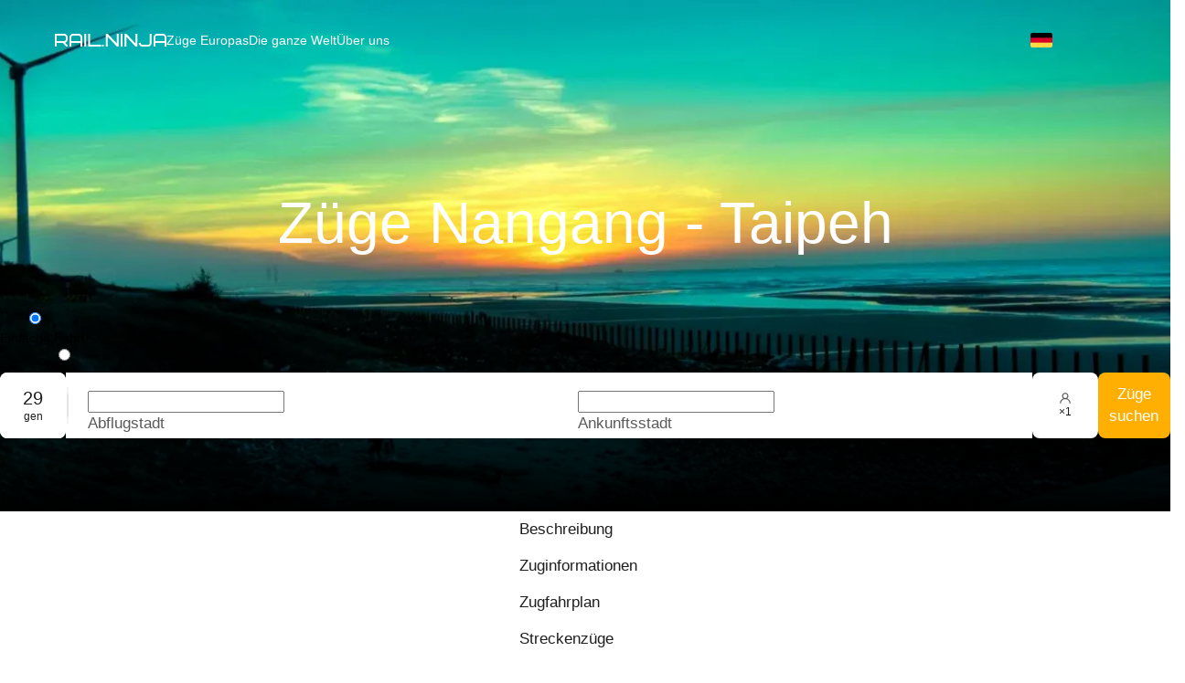

--- FILE ---
content_type: application/javascript; charset=UTF-8
request_url: https://rail.ninja/_next/static/chunks/1277-66cd130703d48f98.js
body_size: 2928
content:
try{!function(){var e="u">typeof window?window:"u">typeof global?global:"u">typeof globalThis?globalThis:"u">typeof self?self:{},a=(new e.Error).stack;a&&(e._sentryDebugIds=e._sentryDebugIds||{},e._sentryDebugIds[a]="ac17af99-8179-4346-a592-38706a5896ec",e._sentryDebugIdIdentifier="sentry-dbid-ac17af99-8179-4346-a592-38706a5896ec")}()}catch(e){}"use strict";(self.webpackChunk_N_E=self.webpackChunk_N_E||[]).push([[1277],{1579:(e,a,t)=>{t.d(a,{X:()=>i});var r,i=((r={}).Checkout="checkout",r.Details="detail",r.PassengerPage="passenger_page",r.PayBtnClick="pay_btn_click",r.Purchase="purchase",r.TimetableFailed="timetable_failed",r.TimetableSuccess="timetable_success",r.TrainSelect="train_select",r)},4467:(e,a,t)=>{t.d(a,{jE:()=>i,yK:()=>n,zK:()=>s,_J:()=>c});var r=t(52133);let i=e=>e.cart.legs,n=(0,r.Mz)(i,e=>e.length),c=(0,r.Mz)(i,e=>{if(0===e.length)return;let a=Math.min(1,e.length-1);return e[a]?.train.arrival_datetime}),s=(0,r.Mz)([i,(e,a)=>a],(e,a)=>{if(!a)return;let t=e.length>1,r=e.map(e=>e.message?.id).filter(e=>void 0!==e),i=r.every((e,a,t)=>t[0]&&e===t[0]),n=e[a-1];if(n)return function({isRoundTrip:e,leg:a,message:t,messageIdMatches:r,messageIds:i}){if(t)return e&&r&&i.length>1?1===a?{insert:!1,message:t}:void 0:{insert:!0,message:t}}({isRoundTrip:t,leg:a,message:n.message?.message_html,messageIdMatches:i,messageIds:r})})},12829:(e,a,t)=>{t.d(a,{m1:()=>m,XR:()=>o,LR:()=>p,jf:()=>l,ps:()=>u,oB:()=>d});var r=t(52133),i=t(46945),n=t(28761),c=t(82720),s=t(76028);let o=e=>e.modification.modifiableLeg,l=e=>e.modification.modificationType,d=(0,r.Mz)([i.J],e=>({...e[s.A.postSearchTrains]})),u=e=>e.modification.isModifyInProgress,m=(0,r.Mz)([c.g_,l],(e,a)=>{if(e)return a===n.T.ModificationClass&&(e.trains=Object.entries(e.trains).reduce((e,[a,t])=>(t.coach_classes&&t.coach_classes.length>0&&(e[a]=t),e),{})),e}),p=e=>e.modification.confirmModal},28761:(e,a,t)=>{t.d(a,{T:()=>i});var r,i=((r={}).Cancellation="cancellation",r.IncompleteOrderPayment="incomplete_order_payment",r.Modification="modification",r.ModificationTime="modification_time",r.ModificationDate="modification_date",r.ModificationClass="modification_class",r.ModificationPassenger="modification_passenger",r.PaymentCheck="payment_check",r.Postponement="postponement",r.TicketsDownload="tickets_download",r.PriceLockFinalPayment="price_lock_final_payment",r.PaymentVerification="payment_verification",r.OptionSelection="option_selection",r)},48607:(e,a,t)=>{t.d(a,{W:()=>i,_:()=>r});let r=9,i=20},51277:(e,a,t)=>{t.d(a,{A:()=>k});var r,i=t(10983),n=t.n(i),c=t(1579),s=((r={}).ADD_TO_CART="addToCart",r.CHECKOUT="checkout",r.PASSENGER_PAGE="passenger_page",r.PAYMENT="payment",r.TRAIN_SELECTED="train_selected",r),o=t(33571),l=t(87191),d=t(99117),u=t(4467),m=t(20807),p=t(5442),h=t(70141),_=t(97785),y=t(97050),f=t(24633),g=t(59466),b=t(60961),w=t(12829),T=t(68148);let v=new(t(6175)).A({storageKey:"analytics"}),k=(0,T.A)("analytics/pushAnalyticEvent",async({event:e},{dispatch:a,getState:t})=>{let r=t();if((0,w.jf)(r))return;let i=(0,h.x)(r)||"",T=a((0,b.A)()),k=(0,m.t6)(r)||n().query[o.A.BookingId],P=(0,m.Ie)(r)||g.TT.postSearch.select({fixedCacheKey:g.yZ,requestId:void 0})(r).data?.search_session_id,A=async()=>await a(async(a,t)=>{let r=t(),i={currency:(0,h.x)(r)||"",items:[],value:0};switch(e){case c.X.Purchase:{let e=n().query[o.A.BookingId],t=e&&await a(p.p7.getOrder.initiate(e)).unwrap();if(!t)break;t.serviceOrders.forEach(({arrivalStation:e,departureStation:a,tickets:t,train:r})=>{let n=(0,y.A)(t);i.items.push({item_id:r.number,item_name:(0,f.D)({arrivalStation:e,departureStation:a}),price:t?.[0]?.price.number||0,quantity:(n?.adultsCount||0)+(n?.childrenCount||0)})}),t.orderTotal?.number&&(i.value=t.orderTotal.number),t.param235.currency_code&&(i.currency=t.param235.currency_code);break}case c.X.TrainSelect:{let e=(0,m.nT)(r);if(!e)break;let a=(0,m.Gm)(r)[(0,_.A)()-1],t=e.fare||e.train?.cheapest_coach_class?.cheapest_fare;i.items.push({item_id:e.train?.train_number||"",item_name:e.train?(0,f.D)({arrivalStation:e.train.arrival_station,departureStation:e.train.departure_station}):"",price:t?.price?.number||0,quantity:(a?.[d.ZD.adults]||0)+(a?.[d.ZD.children]||0)}),t?.total_price?.number&&(i.value=t.total_price.number),t?.price?.currency_code&&(i.currency=t.price.currency_code);break}default:{let e=(0,u.jE)(r);e.forEach(e=>{let a=e?.fare||e?.train?.cheapest_coach_class?.cheapest_fare;i.items.push({item_id:e?.train?.train_number||"",item_name:e?.train?(0,f.D)({arrivalStation:e.train.arrival_station,departureStation:e.train.departure_station}):"",price:a?.price?.number||0,quantity:(e?.passengers?.[d.ZD.adults]||0)+(e?.passengers?.[d.ZD.children]||0)})}),i.value=e.reduce((e,{fare:a})=>e+(a.total_price?.number||0),0),e[0]?.fare.price?.currency_code&&(i.currency=e[0].fare.price.currency_code)}}return i});switch(!window.dataLayer&&(window.dataLayer=[]),e){case c.X.Checkout:case c.X.Details:case c.X.TimetableFailed:case c.X.TimetableSuccess:{let t={ecommerce:{currency:i},event:e},r=a((e,a)=>(0,u.jE)(a()).map(({coachClass:e,fare:a,passengers:t,train:r})=>({category:e.coach_class.name||void 0,id:e.coach_class.id,name:(0,f.D)({arrivalStation:r.arrival_station,departureStation:r.departure_station}),price:a.profit?.number,quantity:t.adults+t.children,route_id:`${r.departure_station.uuid} - ${r.arrival_station.uuid}`})));if(e===c.X.Checkout){t.ecommerce={...t.ecommerce,checkout:{products:r},...await A()},window.dataLayer.push(t),a(l.h.putLog.initiate({bookingId:k,type:s.CHECKOUT}));break}window.dataLayer.push(t);break}case c.X.PassengerPage:{let t={ecommerce:await A(),event:e};window.dataLayer.push(t),await a(l.h.putLog.initiate({bookingId:k,type:s.PASSENGER_PAGE}));break}case c.X.PayBtnClick:{let t={ecommerce:{bookingId:k,...await A()},event:e};if(k){let e=(0,m.yW)(r),a=v.getValueByKey(c.X.Purchase);v.setValueByKey(c.X.Purchase,{...a,[k]:{validityTime:e?.session_validity_time||new Date().getTime()/1e3+1800}})}window.dataLayer.push(t),a(l.h.putLog.initiate({bookingId:k,type:s.PAYMENT}));break}case c.X.TrainSelect:{let t={ecommerce:await A(),event:e};window.dataLayer.push(t),P?.[T]&&a(l.h.putLog.initiate({searchSessionId:P[T],type:s.TRAIN_SELECTED}));break}case c.X.Purchase:{let t=v.getValueByKey(c.X.Purchase);if(k&&!t?.[k])return!0;if(!k||!t?.[k])return;let r=await a(p.p7.getOrder.initiate(k)).unwrap(),i={ecommerce:{...await A(),bookingId:k,currency:r.param235.currency_code,purchase:{actionField:{id:r.number,revenue:r.param235.number},products:r.serviceOrders.map(({arrivalStation:e,coachClass:a,departureStation:t,tickets:r})=>({category:a.name||void 0,id:a.id,name:`${(0,f.g)(t)} - ${(0,f.g)(e)}`,quantity:r?.reduce((e,a)=>e+(a.passengers?.length||0),0)}))}},event:e};if(window.dataLayer.push(i),!t)break;let n=new Date().getTime()/1e3,s={};for(let e in t){if(e===k)continue;let a=t[e];a&&a.validityTime-n>0&&(s[e]=a)}return v.setValueByKey(c.X.Purchase,s),!0}}})},60961:(e,a,t)=>{t.d(a,{A:()=>o});var r=t(10983),i=t.n(r),n=t(73641),c=t(20807),s=t(97785);let o=()=>(e,a)=>{let t=(0,c._O)(a());return i().asPath.includes(n.A.timetable)?(0,s.A)():t}},66675:(e,a,t)=>{t.d(a,{A:()=>r});let r={searchTrains:"searchTrains",searchTrainsBatch:"searchTrainsBatch"}},82720:(e,a,t)=>{t.d(a,{g_:()=>l,K9:()=>s,$I:()=>o});var r=t(52133),i=t(46945),n=t(66675),c=t(99519);let s=e=>e.timetable.route,o=(0,r.Mz)([s,i.J],(e,a)=>({routeData:e,...a[n.A.searchTrains]})),l=(0,r.Mz)([s,e=>e.timetable.filter.filterState,e=>e.timetable.sort],(e,a,t)=>{if(e){var r;let i,n;return{...e,trains:(0,c.f)((r=e.trains,i={...r},n=a.carrierId&&Object.entries(a.carrierId).reduce((e,[a,t])=>(t&&e.add(Number(a)),e),new Set),n?.size&&Object.entries(i).forEach(([e,{carrier:a}])=>{a?.id&&!n.has(a.id)&&delete i[e]}),i),t.field,t.orderBy)}}})},97050:(e,a,t)=>{t.d(a,{A:()=>i});var r=t(48607);let i=e=>{if(!e)return;let a={adultsCount:0,childrenAge:[],childrenCount:0,totalPassengers:0};for(let{passengers:t}of e)if(t?.length)for(let{age:e,category:i}of t)i&&("adult"===i?a.adultsCount++:(a.childrenCount++,a.childrenAge.push(e??r._)));return a.totalPassengers=a.adultsCount+a.childrenCount,a}},99519:(e,a,t)=>{t.d(a,{f:()=>l});var r=t(16471),i=t.n(r),n=t(95019),c=t.n(n),s=t(75347),o=t.n(s);let l=(e,a,t)=>{if(!i()(e)){let r=Object.entries(e).map(e=>({trainId:e[0],...e[1]}));return Object.fromEntries(o()(r,[a],[t]).map(e=>[e.trainId,c()(e,"trainId")]))}return e}}}]);

--- FILE ---
content_type: application/javascript; charset=UTF-8
request_url: https://rail.ninja/_next/static/chunks/4088-db19aacfdefdba1a.js
body_size: 3020
content:
try{!function(){var e="u">typeof window?window:"u">typeof global?global:"u">typeof globalThis?globalThis:"u">typeof self?self:{},t=(new e.Error).stack;t&&(e._sentryDebugIds=e._sentryDebugIds||{},e._sentryDebugIds[t]="cb2402a4-d7d7-43b6-9622-1afbea5a3274",e._sentryDebugIdIdentifier="sentry-dbid-cb2402a4-d7d7-43b6-9622-1afbea5a3274")}()}catch(e){}"use strict";(self.webpackChunk_N_E=self.webpackChunk_N_E||[]).push([[4088],{18334:(e,t,o)=>{o.d(t,{P2:()=>l,Pb:()=>r,YN:()=>s,fN:()=>n});var i=o(11508);let n=i.Ay.footer.withConfig({componentId:"sc-559004f3-0"})(["display:flex;flex-direction:column;width:100%;height:min-content;background-color:",";","{margin-top:0;}","{border-radius:12px 12px 0 0;}"],e=>e.theme.colors.blackModern,e=>e.theme.mediaQueries.mobileTablet,e=>e.theme.mediaQueries.mobile),r=i.Ay.div.withConfig({componentId:"sc-559004f3-1"})(["background-color:",";","{border-radius:12px 12px 0 0;}"],e=>e.theme.colors.black,e=>e.theme.mediaQueries.mobile),a=(0,i.AH)(["max-width:1280px;margin-inline:auto;padding-block:48px;padding-inline:32px;","{padding-inline:24px;}"],e=>e.theme.mediaQueries.mobile),l=i.Ay.div.withConfig({componentId:"sc-559004f3-2"})(["",";display:grid;grid-template-columns:1fr minmax(150px,auto);grid-template-rows:auto auto;gap:40px;grid-template-areas:'info lang' 'copy lang';min-height:200px;","{margin-inline:inherit;gap:24px;grid-template-rows:auto auto auto;grid-template-areas:'info info' 'lang lang' 'copy copy';}","{padding-block:40px 24px;}"],a,e=>e.theme.mediaQueries.desktopXS,e=>e.theme.mediaQueries.mobile),s=i.Ay.div.withConfig({componentId:"sc-559004f3-3"})(["",";position:relative;display:flex;flex-direction:column;row-gap:48px;","{row-gap:24px;}","{row-gap:24px;padding-top:24px;}"],a,e=>e.theme.mediaQueries.desktopXS,e=>e.theme.mediaQueries.mobile)},24088:(e,t,o)=>{o.r(t),o.d(t,{default:()=>ea});var i=o(60004),n=o(60072),r=o(86566),a=o(66396),l=o(11508),s=o(26012);let d=l.Ay.div.withConfig({componentId:"sc-6add8e0e-0"})(["grid-area:copy;display:grid;grid-template-columns:repeat(3,1fr);grid-template-areas:'copy text text';column-gap:24px;","{row-gap:16px;grid-template-columns:repeat(2,auto);grid-template-areas:'text text' 'copy copy';}"],e=>e.theme.mediaQueries.mobile),c=l.Ay.div.withConfig({componentId:"sc-6add8e0e-1"})(["grid-area:copy;display:flex;justify-content:space-between;"]),p=l.Ay.div.withConfig({componentId:"sc-6add8e0e-2"})(["grid-area:text;display:inline-flex;"]),m=l.Ay.span.withConfig({componentId:"sc-6add8e0e-3"})(["",";color:",";"],s.n3,e=>e.theme.colors.whiteOpacity50),h=l.Ay.span.withConfig({componentId:"sc-6add8e0e-4"})(["",";color:",";"],s.n3,e=>e.theme.colors.whiteOpacity25),g=(0,i.memo)(({allRightsReserved:e,disclaimer:t,registeredTrademark:o})=>(0,n.jsxs)(d,{children:[(0,n.jsxs)(c,{children:[(0,n.jsx)(m,{children:o}),(0,n.jsx)(h,{children:e})]}),(0,n.jsx)(p,{children:(0,n.jsx)(h,{children:t})})]})),x=l.Ay.div.withConfig({componentId:"sc-f4e9483a-0"})(["display:flex;flex-direction:column;row-gap:8px;"]),u=l.Ay.span.withConfig({componentId:"sc-f4e9483a-1"})(["",";color:",";"],s.qu,e=>e.theme.colors.white),f=l.Ay.span.withConfig({componentId:"sc-f4e9483a-2"})(["",";color:",";"],s.n3,e=>e.theme.colors.whiteOpacity50),b=(0,i.memo)(({item:e})=>(0,n.jsxs)(x,{children:[(0,n.jsx)(u,{children:e.title}),(0,n.jsx)(f,{children:e.description})]})),w=l.Ay.div.withConfig({componentId:"sc-d63094b0-0"})(["grid-area:info;position:relative;display:grid;grid-template-columns:repeat(3,1fr);column-gap:24px;","{grid-template-columns:1fr;grid-template-rows:repeat(3,auto);row-gap:24px;}"],e=>e.theme.mediaQueries.mobile),y=(0,i.memo)(({blocks:e})=>(0,n.jsx)(w,{children:e?.map((e,t)=>(0,n.jsx)(b,{item:e},t))}));var k=o(95585),j=o(35440),v=o(35282),A=o(92504),I=o(9113),C=o(96461),Q=o(65697),_=o(32343),R=o(5045);let M=l.Ay.div.withConfig({componentId:"sc-39628d68-0"})(["display:inline-flex;align-items:center;column-gap:8px;"]),O=l.Ay.span.withConfig({componentId:"sc-39628d68-1"})(["",";color:",";"],s.lS,e=>e.theme.colors.white),E=(0,i.memo)(({label:e,langId:t})=>{if(t)return(0,n.jsxs)(M,{children:[t!==R.H.id&&(0,n.jsx)(_.A,{height:16,langId:t,width:24}),(0,n.jsx)(O,{children:e})]})});var P=o(69374),S=o(57870);let X=(0,l.Ay)(P.A).withConfig({componentId:"sc-3fc10fe5-0"})(["&.ant-select.ant-select-lg.ant-select-outlined{height:48px;min-width:150px;.ant-select-selector{padding-block:12px;padding-inline:24px 14px;background-color:transparent;border-radius:",";border:1px solid ",";box-shadow:none;}.ant-select-selection-item{line-height:24px;}.ant-select-selection-item,.ant-select-arrow{color:",";transition:",";height:24px;}.ant-select-arrow{margin-top:-11px;}&.ant-select-open{.ant-select-arrow{transform:rotate(180deg);transition:",";}}&.ant-select-focused,&.ant-select-outlined:not(.ant-select-disabled):not(.ant-select-customize-input):not( .ant-pagination-size-changer ):hover{.ant-select-selector{border-color:",";box-shadow:none;}}.ant-select-dropdown{border-radius:",";background:",";padding:0;.ant-select-item-option{padding-block:12px;padding-inline:24px 14px;&-content{height:24px;svg{fill:",";}}","{color:",";height:24px;}&:hover{","{color:",";}background:",";}}.ant-select-item-option-selected:not(.ant-select-item-option-disabled){background-color:",";font-weight:400;","{color:",";}&:focus{background-color:",";}&:hover{background:",";}}}}"],e=>e.theme.borderRadius.sm,e=>e.theme.colors.whiteOpacity10,e=>e.theme.colors.white,e=>e.theme.transitions.default,e=>e.theme.transitions.default,e=>e.theme.colors.whiteOpacity10,e=>e.theme.borderRadius.sm,e=>e.theme.colors.blackModern,e=>e.theme.colors.white,O,e=>e.theme.colors.whiteOpacity50,O,e=>(0,S.o)(e.theme.colors.white,.8),e=>e.theme.colors.blackModern,e=>e.theme.colors.blackModern,O,e=>e.theme.colors.white,e=>e.theme.colors.blackModern,e=>e.theme.colors.blackModern),D=(0,i.memo)(()=>{let e=(0,v.A)(),t=(0,A.A)(),o=(0,I.j)(),r=(0,I.G)(C.JY),a=(0,i.useMemo)(()=>Object.values(e).map(e=>({label:e.name,value:e.prefix})),[e]),l=(0,i.useCallback)(e=>void o((0,Q.A)({locale:e})),[o]);return(0,n.jsx)(X,{disabled:r,getPopupContainer:e=>e,labelRender:e=>r?(0,n.jsx)(j.A,{style:{width:"100%"}}):(0,n.jsx)(E,{label:e.label,langId:e.value}),onSelect:l,optionRender:e=>(0,n.jsx)(E,{label:e.data.label,langId:e.data.value}),options:a,placement:"topLeft",size:"large",suffixIcon:(0,n.jsx)(k.A,{}),value:t})});var J=o(17698),N=o.n(J),z=o(75115);let T=l.Ay.div.withConfig({componentId:"sc-cd50cac1-0"})(["grid-area:lang;display:flex;flex-direction:column;row-gap:20px;","{flex-direction:row-reverse;column-gap:48px;}","{flex-direction:column;}"],e=>e.theme.mediaQueries.desktopXS,e=>e.theme.mediaQueries.mobile),$=l.Ay.div.withConfig({componentId:"sc-cd50cac1-1"})(["display:flex;flex-direction:column;row-gap:12px;","{flex-direction:row;flex-wrap:wrap;align-items:center;justify-content:space-between;width:100%;}","{row-gap:24px;}.ant-btn{justify-content:flex-end;","{justify-content:center;}span{",";color:",";text-transform:none;text-align:end;&:hover{color:",";}}}"],e=>e.theme.mediaQueries.desktopXS,e=>e.theme.mediaQueries.mobile,e=>e.theme.mediaQueries.desktopXS,s.jJ,e=>e.theme.colors.whiteOpacity50,e=>e.theme.colors.white),F=(0,l.Ay)(N()).withConfig({componentId:"sc-cd50cac1-2"})(["",";color:",";text-align:end;font-weight:700;&:hover{color:",";}"],s.jJ,e=>e.theme.colors.whiteOpacity50,e=>e.theme.colors.white),Y=(0,l.Ay)(F).withConfig({componentId:"sc-cd50cac1-3"})(["","{",";letter-spacing:0;width:100%;text-align:center;padding:12px 24px;border-radius:",";text-transform:none;background-color:",";color:",";border-radius:",";}"],e=>e.theme.mediaQueries.mobile,z.kJ,e=>e.theme.borderRadius.sm,e=>e.theme.colors.darkCharcoal,e=>e.theme.colors.white,e=>e.theme.borderRadius.sm),H=(0,i.memo)(({links:e})=>{if(e)return(0,n.jsxs)(T,{children:[(0,n.jsx)(D,{}),(0,n.jsx)($,{children:e.map(e=>"customer_support"===e.id?(0,n.jsx)(Y,{href:e.uri,children:e.title},e.id):(0,n.jsx)(F,{href:e.uri,children:e.title},e.id))})]})});var q=o(3355),B=o(44706),G=o(52734),L=o(63736),K=o(82147),U=o(7081);let V=l.Ay.a.withConfig({componentId:"sc-5ac0120e-0"})(["",";display:inline-flex;line-height:20px;white-space:break-spaces;color:",";&:hover{color:",";}","{justify-content:center;}"],s.jJ,e=>e.theme.colors.whiteOpacity50,e=>e.theme.colors.white,e=>e.theme.mediaQueries.mobileM),W=({href:e,title:t})=>(0,n.jsx)(V,{href:e,role:"listitem",children:t});var Z=o(68231),ee=o(36808);let et=l.Ay.button.withConfig({componentId:"sc-e25762c5-0"})(["",";position:absolute;z-index:2;left:50%;bottom:-24px;transform:translateX(-50%);display:flex;align-items:center;justify-content:center;column-gap:8px;padding:12px 24px;border-radius:",";text-transform:none;background-color:",";color:",";outline:none;","{width:calc(100% - 48px);}svg{transform:rotate(",");transition:",";fill:",";}"],z.kJ,e=>e.theme.borderRadius.sm,e=>e.theme.colors.darkCharcoal,e=>e.theme.colors.white,e=>e.theme.mediaQueries.mobile,e=>e.$isExpanded?"180deg":"0",e=>e.theme.transitions.default,e=>e.theme.colors.white),eo=(0,i.memo)(({isExpanded:e,onClick:t})=>{let{t:o}=(0,ee.Bd)();return(0,n.jsxs)(et,{$isExpanded:e,onClick:t,children:[o(e?"common.showFewerPopularRoutes":"common.showMorePopularRoutes")," ",(0,n.jsx)(Z.A,{})]})}),ei=l.Ay.nav.withConfig({componentId:"sc-a3fbcd92-0"})(["position:relative;display:grid;grid-template-columns:repeat(4,1fr);gap:16px 24px;max-height:",";padding:0;list-style-type:none;transition:",";overflow:hidden;","{grid-template-columns:repeat(3,1fr);}","{grid-template-columns:repeat(2,1fr);}","{grid-template-columns:1fr;}&:before{display:",";position:absolute;content:'';height:112px;left:0;bottom:-48px;background:linear-gradient(180deg,transparent 0%,black 100%);width:100%;z-index:3;pointer-events:none;}"],e=>e.$isExpanded?"9999px":"128px",e=>e.theme.transitions.default,e=>e.theme.mediaQueries.tablet,e=>e.theme.mediaQueries.mobile,e=>e.theme.mediaQueries.mobileM,e=>e.$isExpanded?"none":"block"),en=(0,i.memo)(({menuId:e})=>{let{data:t}=(0,U.D4)(e??B.hT),{on:o,toggle:i}=(0,K.A)(),r=(0,L.A)();if(!t)return;let a=t.length;return(0,n.jsxs)(n.Fragment,{children:[(0,n.jsx)(ei,{$isExpanded:o,role:"list",children:t.filter(e=>"separator"!==e.title).map(e=>{if(e.relative)return(0,n.jsx)(W,{href:G.X5.relative(e.relative,r),title:e.title},e.title)})}),a>16&&(0,n.jsx)(eo,{isExpanded:o,onClick:i})]})});var er=o(18334);let ea=(0,i.memo)(()=>{let{footerConfig:e}=(0,a.D6)(void 0,{selectFromResult:({data:e})=>({footerConfig:e})}),t=(0,r.A)();return(0,n.jsxs)(er.fN,{children:[(0,n.jsx)(er.Pb,{children:(0,n.jsxs)(er.YN,{children:[!Array.isArray(e?.app_links_block)&&(0,n.jsx)(q.A,{blockId:e?.app_links_block}),(0,n.jsx)(en,{menuId:e?.menu_reference[t]})]})}),(0,n.jsxs)(er.P2,{children:[(0,n.jsx)(y,{blocks:e?.blocks}),(0,n.jsx)(g,{allRightsReserved:e?.all_rights_reserved,disclaimer:e?.disclaimer,registeredTrademark:e?.registered_trademark}),(0,n.jsx)(H,{links:e?.page_links})]})]})})}}]);

--- FILE ---
content_type: application/javascript; charset=UTF-8
request_url: https://rail.ninja/_next/static/chunks/2464-95ccabca6608e41d.js
body_size: 8562
content:
try{!function(){var e="u">typeof window?window:"u">typeof global?global:"u">typeof globalThis?globalThis:"u">typeof self?self:{},t=(new e.Error).stack;t&&(e._sentryDebugIds=e._sentryDebugIds||{},e._sentryDebugIds[t]="5d21c8ec-071b-4f69-b2b5-2a7d91038880",e._sentryDebugIdIdentifier="sentry-dbid-5d21c8ec-071b-4f69-b2b5-2a7d91038880")}()}catch(e){}"use strict";(self.webpackChunk_N_E=self.webpackChunk_N_E||[]).push([[2464],{32464:(e,t,n)=>{n.d(t,{A:()=>ee});var r=n(60004),i=n(50433);function o(e,t){var n="u">typeof Symbol&&e[Symbol.iterator]||e["@@iterator"];if(!n){if(Array.isArray(e)||(n=(0,i.A)(e))||t&&e&&"number"==typeof e.length){n&&(e=n);var r=0,o=function(){};return{s:o,n:function(){return r>=e.length?{done:!0}:{done:!1,value:e[r++]}},e:function(e){throw e},f:o}}throw TypeError("Invalid attempt to iterate non-iterable instance.\nIn order to be iterable, non-array objects must have a [Symbol.iterator]() method.")}var a,s=!0,l=!1;return{s:function(){n=n.call(e)},n:function(){var e=n.next();return s=e.done,e},e:function(e){l=!0,a=e},f:function(){try{s||null==n.return||n.return()}finally{if(l)throw a}}}}var a=n(8856),s=n(35664),l=n(14378);function u(e,t,n){if(t<0||t>31||e>>>t!=0)throw RangeError("Value out of range");for(var r=t-1;r>=0;r--)n.push(e>>>r&1)}function c(e,t){return(e>>>t&1)!=0}function h(e){if(!e)throw Error("Assertion error")}var d=function(){function e(t,n){(0,a.A)(this,e),(0,l.A)(this,"modeBits",void 0),(0,l.A)(this,"numBitsCharCount",void 0),this.modeBits=t,this.numBitsCharCount=n}return(0,s.A)(e,[{key:"numCharCountBits",value:function(e){return this.numBitsCharCount[Math.floor((e+7)/17)]}}]),e}();(0,l.A)(d,"NUMERIC",new d(1,[10,12,14])),(0,l.A)(d,"ALPHANUMERIC",new d(2,[9,11,13])),(0,l.A)(d,"BYTE",new d(4,[8,16,16])),(0,l.A)(d,"KANJI",new d(8,[8,10,12])),(0,l.A)(d,"ECI",new d(7,[0,0,0]));var f=(0,s.A)(function e(t,n){(0,a.A)(this,e),(0,l.A)(this,"ordinal",void 0),(0,l.A)(this,"formatBits",void 0),this.ordinal=t,this.formatBits=n});(0,l.A)(f,"LOW",new f(0,1)),(0,l.A)(f,"MEDIUM",new f(1,0)),(0,l.A)(f,"QUARTILE",new f(2,3)),(0,l.A)(f,"HIGH",new f(3,2));var v=function(){function e(t,n,r){if((0,a.A)(this,e),(0,l.A)(this,"mode",void 0),(0,l.A)(this,"numChars",void 0),(0,l.A)(this,"bitData",void 0),this.mode=t,this.numChars=n,this.bitData=r,n<0)throw RangeError("Invalid argument");this.bitData=r.slice()}return(0,s.A)(e,[{key:"getData",value:function(){return this.bitData.slice()}}],[{key:"makeBytes",value:function(t){var n,r=[],i=o(t);try{for(i.s();!(n=i.n()).done;){var a=n.value;u(a,8,r)}}catch(e){i.e(e)}finally{i.f()}return new e(d.BYTE,t.length,r)}},{key:"makeNumeric",value:function(t){if(!e.isNumeric(t))throw RangeError("String contains non-numeric characters");for(var n=[],r=0;r<t.length;){var i=Math.min(t.length-r,3);u(parseInt(t.substring(r,r+i),10),3*i+1,n),r+=i}return new e(d.NUMERIC,t.length,n)}},{key:"makeAlphanumeric",value:function(t){if(!e.isAlphanumeric(t))throw RangeError("String contains unencodable characters in alphanumeric mode");var n,r=[];for(n=0;n+2<=t.length;n+=2){var i=45*e.ALPHANUMERIC_CHARSET.indexOf(t.charAt(n));u(i+=e.ALPHANUMERIC_CHARSET.indexOf(t.charAt(n+1)),11,r)}return n<t.length&&u(e.ALPHANUMERIC_CHARSET.indexOf(t.charAt(n)),6,r),new e(d.ALPHANUMERIC,t.length,r)}},{key:"makeSegments",value:function(t){return""==t?[]:e.isNumeric(t)?[e.makeNumeric(t)]:e.isAlphanumeric(t)?[e.makeAlphanumeric(t)]:[e.makeBytes(e.toUtf8ByteArray(t))]}},{key:"makeEci",value:function(t){var n=[];if(t<0)throw RangeError("ECI assignment value out of range");if(t<128)u(t,8,n);else if(t<16384)u(2,2,n),u(t,14,n);else if(t<1e6)u(6,3,n),u(t,21,n);else throw RangeError("ECI assignment value out of range");return new e(d.ECI,0,n)}},{key:"isNumeric",value:function(t){return e.NUMERIC_REGEX.test(t)}},{key:"isAlphanumeric",value:function(t){return e.ALPHANUMERIC_REGEX.test(t)}},{key:"getTotalBits",value:function(e,t){var n,r=0,i=o(e);try{for(i.s();!(n=i.n()).done;){var a=n.value,s=a.mode.numCharCountBits(t);if(a.numChars>=1<<s)return 1/0;r+=4+s+a.bitData.length}}catch(e){i.e(e)}finally{i.f()}return r}},{key:"toUtf8ByteArray",value:function(e){for(var t=encodeURI(e),n=[],r=0;r<t.length;r++)"%"!=t.charAt(r)?n.push(t.charCodeAt(r)):(n.push(parseInt(t.substring(r+1,r+3),16)),r+=2);return n}}]),e}();(0,l.A)(v,"NUMERIC_REGEX",/^[0-9]*$/),(0,l.A)(v,"ALPHANUMERIC_REGEX",/^[A-Z0-9 $%*+.\/:-]*$/),(0,l.A)(v,"ALPHANUMERIC_CHARSET","0123456789ABCDEFGHIJKLMNOPQRSTUVWXYZ $%*+-./:");var g=function(){function e(t,n,r,i){(0,a.A)(this,e),(0,l.A)(this,"size",void 0),(0,l.A)(this,"mask",void 0),(0,l.A)(this,"modules",[]),(0,l.A)(this,"isFunction",[]),(0,l.A)(this,"version",void 0),(0,l.A)(this,"errorCorrectionLevel",void 0);var o=i;if(this.version=t,this.errorCorrectionLevel=n,t<e.MIN_VERSION||t>e.MAX_VERSION)throw RangeError("Version value out of range");if(o<-1||o>7)throw RangeError("Mask value out of range");this.size=4*t+17;for(var s=[],u=0;u<this.size;u++)s.push(!1);for(var c=0;c<this.size;c++)this.modules.push(s.slice()),this.isFunction.push(s.slice());this.drawFunctionPatterns();var d=this.addEccAndInterleave(r);if(this.drawCodewords(d),-1==o)for(var f=1e9,v=0;v<8;v++){this.applyMask(v),this.drawFormatBits(v);var g=this.getPenaltyScore();g<f&&(o=v,f=g),this.applyMask(v)}h(0<=o&&o<=7),this.mask=o,this.applyMask(o),this.drawFormatBits(o),this.isFunction=[]}return(0,s.A)(e,[{key:"getModule",value:function(e,t){return 0<=e&&e<this.size&&0<=t&&t<this.size&&this.modules[t][e]}},{key:"getModules",value:function(){return this.modules}},{key:"drawFunctionPatterns",value:function(){for(var e=0;e<this.size;e++)this.setFunctionModule(6,e,e%2==0),this.setFunctionModule(e,6,e%2==0);this.drawFinderPattern(3,3),this.drawFinderPattern(this.size-4,3),this.drawFinderPattern(3,this.size-4);for(var t=this.getAlignmentPatternPositions(),n=t.length,r=0;r<n;r++)for(var i=0;i<n;i++)(0!=r||0!=i)&&(0!=r||i!=n-1)&&(r!=n-1||0!=i)&&this.drawAlignmentPattern(t[r],t[i]);this.drawFormatBits(0),this.drawVersion()}},{key:"drawFormatBits",value:function(e){for(var t=this.errorCorrectionLevel.formatBits<<3|e,n=t,r=0;r<10;r++)n=n<<1^(n>>>9)*1335;var i=(t<<10|n)^21522;h(i>>>15==0);for(var o=0;o<=5;o++)this.setFunctionModule(8,o,c(i,o));this.setFunctionModule(8,7,c(i,6)),this.setFunctionModule(8,8,c(i,7)),this.setFunctionModule(7,8,c(i,8));for(var a=9;a<15;a++)this.setFunctionModule(14-a,8,c(i,a));for(var s=0;s<8;s++)this.setFunctionModule(this.size-1-s,8,c(i,s));for(var l=8;l<15;l++)this.setFunctionModule(8,this.size-15+l,c(i,l));this.setFunctionModule(8,this.size-8,!0)}},{key:"drawVersion",value:function(){if(!(this.version<7)){for(var e=this.version,t=0;t<12;t++)e=e<<1^(e>>>11)*7973;var n=this.version<<12|e;h(n>>>18==0);for(var r=0;r<18;r++){var i=c(n,r),o=this.size-11+r%3,a=Math.floor(r/3);this.setFunctionModule(o,a,i),this.setFunctionModule(a,o,i)}}}},{key:"drawFinderPattern",value:function(e,t){for(var n=-4;n<=4;n++)for(var r=-4;r<=4;r++){var i=Math.max(Math.abs(r),Math.abs(n)),o=e+r,a=t+n;0<=o&&o<this.size&&0<=a&&a<this.size&&this.setFunctionModule(o,a,2!=i&&4!=i)}}},{key:"drawAlignmentPattern",value:function(e,t){for(var n=-2;n<=2;n++)for(var r=-2;r<=2;r++)this.setFunctionModule(e+r,t+n,1!=Math.max(Math.abs(r),Math.abs(n)))}},{key:"setFunctionModule",value:function(e,t,n){this.modules[t][e]=n,this.isFunction[t][e]=!0}},{key:"addEccAndInterleave",value:function(t){var n=this.version,r=this.errorCorrectionLevel;if(t.length!=e.getNumDataCodewords(n,r))throw RangeError("Invalid argument");for(var i=e.NUM_ERROR_CORRECTION_BLOCKS[r.ordinal][n],o=e.ECC_CODEWORDS_PER_BLOCK[r.ordinal][n],a=Math.floor(e.getNumRawDataModules(n)/8),s=i-a%i,l=Math.floor(a/i),u=[],c=e.reedSolomonComputeDivisor(o),d=0,f=0;d<i;d++){var v=t.slice(f,f+l-o+(d<s?0:1));f+=v.length;var g=e.reedSolomonComputeRemainder(v,c);d<s&&v.push(0),u.push(v.concat(g))}for(var m=[],y=function(e){u.forEach(function(t,n){(e!=l-o||n>=s)&&m.push(t[e])})},A=0;A<u[0].length;A++)y(A);return h(m.length==a),m}},{key:"drawCodewords",value:function(t){if(t.length!=Math.floor(e.getNumRawDataModules(this.version)/8))throw RangeError("Invalid argument");for(var n=0,r=this.size-1;r>=1;r-=2){6==r&&(r=5);for(var i=0;i<this.size;i++)for(var o=0;o<2;o++){var a=r-o,s=(r+1&2)==0?this.size-1-i:i;!this.isFunction[s][a]&&n<8*t.length&&(this.modules[s][a]=c(t[n>>>3],7-(7&n)),n++)}}h(n==8*t.length)}},{key:"applyMask",value:function(e){if(e<0||e>7)throw RangeError("Mask value out of range");for(var t=0;t<this.size;t++)for(var n=0;n<this.size;n++){var r=void 0;switch(e){case 0:r=(n+t)%2==0;break;case 1:r=t%2==0;break;case 2:r=n%3==0;break;case 3:r=(n+t)%3==0;break;case 4:r=(Math.floor(n/3)+Math.floor(t/2))%2==0;break;case 5:r=n*t%2+n*t%3==0;break;case 6:r=(n*t%2+n*t%3)%2==0;break;case 7:r=((n+t)%2+n*t%3)%2==0;break;default:throw Error("Unreachable")}!this.isFunction[t][n]&&r&&(this.modules[t][n]=!this.modules[t][n])}}},{key:"getPenaltyScore",value:function(){for(var t=0,n=0;n<this.size;n++){for(var r=!1,i=0,a=[0,0,0,0,0,0,0],s=0;s<this.size;s++)this.modules[n][s]==r?5==++i?t+=e.PENALTY_N1:i>5&&t++:(this.finderPenaltyAddHistory(i,a),r||(t+=this.finderPenaltyCountPatterns(a)*e.PENALTY_N3),r=this.modules[n][s],i=1);t+=this.finderPenaltyTerminateAndCount(r,i,a)*e.PENALTY_N3}for(var l=0;l<this.size;l++){for(var u=!1,c=0,d=[0,0,0,0,0,0,0],f=0;f<this.size;f++)this.modules[f][l]==u?5==++c?t+=e.PENALTY_N1:c>5&&t++:(this.finderPenaltyAddHistory(c,d),u||(t+=this.finderPenaltyCountPatterns(d)*e.PENALTY_N3),u=this.modules[f][l],c=1);t+=this.finderPenaltyTerminateAndCount(u,c,d)*e.PENALTY_N3}for(var v=0;v<this.size-1;v++)for(var g=0;g<this.size-1;g++){var m=this.modules[v][g];m==this.modules[v][g+1]&&m==this.modules[v+1][g]&&m==this.modules[v+1][g+1]&&(t+=e.PENALTY_N2)}var y,A=0,E=o(this.modules);try{for(E.s();!(y=E.n()).done;)A=y.value.reduce(function(e,t){return e+ +!!t},A)}catch(e){E.e(e)}finally{E.f()}var C=this.size*this.size,p=Math.ceil(Math.abs(20*A-10*C)/C)-1;return h(0<=p&&p<=9),h(0<=(t+=p*e.PENALTY_N4)&&t<=2568888),t}},{key:"getAlignmentPatternPositions",value:function(){if(1==this.version)return[];for(var e=Math.floor(this.version/7)+2,t=32==this.version?26:2*Math.ceil((4*this.version+4)/(2*e-2)),n=[6],r=this.size-7;n.length<e;r-=t)n.splice(1,0,r);return n}},{key:"finderPenaltyCountPatterns",value:function(e){var t=e[1];h(t<=3*this.size);var n=t>0&&e[2]==t&&e[3]==3*t&&e[4]==t&&e[5]==t;return(n&&e[0]>=4*t&&e[6]>=t?1:0)+(n&&e[6]>=4*t&&e[0]>=t?1:0)}},{key:"finderPenaltyTerminateAndCount",value:function(e,t,n){var r=t;return e&&(this.finderPenaltyAddHistory(r,n),r=0),r+=this.size,this.finderPenaltyAddHistory(r,n),this.finderPenaltyCountPatterns(n)}},{key:"finderPenaltyAddHistory",value:function(e,t){var n=e;0==t[0]&&(n+=this.size),t.pop(),t.unshift(n)}}],[{key:"encodeText",value:function(t,n){var r=v.makeSegments(t);return e.encodeSegments(r,n)}},{key:"encodeBinary",value:function(t,n){var r=v.makeBytes(t);return e.encodeSegments([r],n)}},{key:"encodeSegments",value:function(t,n){var r=arguments.length>2&&void 0!==arguments[2]?arguments[2]:1,i=arguments.length>3&&void 0!==arguments[3]?arguments[3]:40,a=arguments.length>4&&void 0!==arguments[4]?arguments[4]:-1,s=!(arguments.length>5)||void 0===arguments[5]||arguments[5];if(!(e.MIN_VERSION<=r&&r<=i&&i<=e.MAX_VERSION)||a<-1||a>7)throw RangeError("Invalid value");for(A=r;;A++){var l=8*e.getNumDataCodewords(A,n),c=v.getTotalBits(t,A);if(c<=l){E=c;break}if(A>=i)throw RangeError("Data too long")}for(var d=n,g=0,m=[f.MEDIUM,f.QUARTILE,f.HIGH];g<m.length;g++){var y=m[g];s&&E<=8*e.getNumDataCodewords(A,y)&&(d=y)}var A,E,C,p=[],M=o(t);try{for(M.s();!(C=M.n()).done;){var w=C.value;u(w.mode.modeBits,4,p),u(w.numChars,w.mode.numCharCountBits(A),p);var R,b=o(w.getData());try{for(b.s();!(R=b.n()).done;){var k=R.value;p.push(k)}}catch(e){b.e(e)}finally{b.f()}}}catch(e){M.e(e)}finally{M.f()}h(p.length==E);var N=8*e.getNumDataCodewords(A,d);h(p.length<=N),u(0,Math.min(4,N-p.length),p),u(0,(8-p.length%8)%8,p),h(p.length%8==0);for(var S=236;p.length<N;S^=253)u(S,8,p);for(var I=[];8*I.length<p.length;)I.push(0);return p.forEach(function(e,t){I[t>>>3]|=e<<7-(7&t)}),new e(A,d,I,a)}},{key:"getNumRawDataModules",value:function(t){if(t<e.MIN_VERSION||t>e.MAX_VERSION)throw RangeError("Version number out of range");var n=(16*t+128)*t+64;if(t>=2){var r=Math.floor(t/7)+2;n-=(25*r-10)*r-55,t>=7&&(n-=36)}return h(208<=n&&n<=29648),n}},{key:"getNumDataCodewords",value:function(t,n){return Math.floor(e.getNumRawDataModules(t)/8)-e.ECC_CODEWORDS_PER_BLOCK[n.ordinal][t]*e.NUM_ERROR_CORRECTION_BLOCKS[n.ordinal][t]}},{key:"reedSolomonComputeDivisor",value:function(t){if(t<1||t>255)throw RangeError("Degree out of range");for(var n=[],r=0;r<t-1;r++)n.push(0);n.push(1);for(var i=1,o=0;o<t;o++){for(var a=0;a<n.length;a++)n[a]=e.reedSolomonMultiply(n[a],i),a+1<n.length&&(n[a]^=n[a+1]);i=e.reedSolomonMultiply(i,2)}return n}},{key:"reedSolomonComputeRemainder",value:function(t,n){var r,i=n.map(function(){return 0}),a=o(t);try{for(a.s();!(r=a.n()).done;)!function(){var t=r.value^i.shift();i.push(0),n.forEach(function(n,r){i[r]^=e.reedSolomonMultiply(n,t)})}()}catch(e){a.e(e)}finally{a.f()}return i}},{key:"reedSolomonMultiply",value:function(e,t){if(e>>>8!=0||t>>>8!=0)throw RangeError("Byte out of range");for(var n=0,r=7;r>=0;r--)n=n<<1^(n>>>7)*285^(t>>>r&1)*e;return h(n>>>8==0),n}}]),e}();(0,l.A)(g,"MIN_VERSION",1),(0,l.A)(g,"MAX_VERSION",40),(0,l.A)(g,"PENALTY_N1",3),(0,l.A)(g,"PENALTY_N2",3),(0,l.A)(g,"PENALTY_N3",40),(0,l.A)(g,"PENALTY_N4",10),(0,l.A)(g,"ECC_CODEWORDS_PER_BLOCK",[[-1,7,10,15,20,26,18,20,24,30,18,20,24,26,30,22,24,28,30,28,28,28,28,30,30,26,28,30,30,30,30,30,30,30,30,30,30,30,30,30,30],[-1,10,16,26,18,24,16,18,22,22,26,30,22,22,24,24,28,28,26,26,26,26,28,28,28,28,28,28,28,28,28,28,28,28,28,28,28,28,28,28,28],[-1,13,22,18,26,18,24,18,22,20,24,28,26,24,20,30,24,28,28,26,30,28,30,30,30,30,28,30,30,30,30,30,30,30,30,30,30,30,30,30,30],[-1,17,28,22,16,22,28,26,26,24,28,24,28,22,24,24,30,28,28,26,28,30,24,30,30,30,30,30,30,30,30,30,30,30,30,30,30,30,30,30,30]]),(0,l.A)(g,"NUM_ERROR_CORRECTION_BLOCKS",[[-1,1,1,1,1,1,2,2,2,2,4,4,4,4,4,6,6,6,6,7,8,8,9,9,10,12,12,12,13,14,15,16,17,18,19,19,20,21,22,24,25],[-1,1,1,1,2,2,4,4,4,5,5,5,8,9,9,10,10,11,13,14,16,17,17,18,20,21,23,25,26,28,29,31,33,35,37,38,40,43,45,47,49],[-1,1,1,2,2,4,4,6,6,8,8,8,10,12,16,12,17,16,18,21,20,23,23,25,27,29,34,34,35,38,40,43,45,48,51,53,56,59,62,65,68],[-1,1,1,2,4,4,4,5,6,8,8,11,11,16,16,18,16,19,21,25,25,25,34,30,32,35,37,40,42,45,48,51,54,57,60,63,66,70,74,77,81]]);var m={L:f.LOW,M:f.MEDIUM,Q:f.QUARTILE,H:f.HIGH},y="#FFFFFF",A="#000000",E=function(e){var t=arguments.length>1&&void 0!==arguments[1]?arguments[1]:0,n=[];return e.forEach(function(e,r){var i=null;e.forEach(function(o,a){if(!o&&null!==i){n.push("M".concat(i+t," ").concat(r+t,"h").concat(a-i,"v1H").concat(i+t,"z")),i=null;return}if(a===e.length-1){if(!o)return;null===i?n.push("M".concat(a+t,",").concat(r+t," h1v1H").concat(a+t,"z")):n.push("M".concat(i+t,",").concat(r+t," h").concat(a+1-i,"v1H").concat(i+t,"z"));return}o&&null===i&&(i=a)})}),n.join("")},C=function(e,t){return e.slice().map(function(e,n){return n<t.y||n>=t.y+t.h?e:e.map(function(e,n){return(n<t.x||n>=t.x+t.w)&&e})})},p=function(e,t,n,r){if(null==r)return null;var i=e.length+2*n,o=Math.floor(.1*t),a=i/t,s=(r.width||o)*a,l=(r.height||o)*a,u=null==r.x?e.length/2-s/2:r.x*a,c=null==r.y?e.length/2-l/2:r.y*a,h=null==r.opacity?1:r.opacity,d=null;if(r.excavate){var f=Math.floor(u),v=Math.floor(c),g=Math.ceil(s+u-f),m=Math.ceil(l+c-v);d={x:f,y:v,w:g,h:m}}return{x:u,y:c,h:l,w:s,excavation:d,opacity:h,crossOrigin:r.crossOrigin}},M=function(){try{new Path2D().addPath(new Path2D)}catch(e){return!1}return!0}(),w=n(80057),R=n(32122),b=n(91982),k=n(97479),N=n(87113),S=function(e){var t=e.value,n=e.level,i=e.minVersion,o=e.includeMargin,a=e.marginSize,s=e.imageSettings,l=e.size,u=e.boostLevel,c=r.useMemo(function(){var e=(Array.isArray(t)?t:[t]).reduce(function(e,t){return e.push.apply(e,(0,N.A)(v.makeSegments(t))),e},[]);return g.encodeSegments(e,m[n],i,void 0,void 0,u)},[t,n,i,u]);return r.useMemo(function(){var e=c.getModules(),t=null!=a?Math.max(Math.floor(a),0):4*!!o,n=e.length+2*t,r=p(e,l,t,s);return{cells:e,margin:t,numCells:n,calculatedImageSettings:r,qrcode:c}},[c,l,s,o,a])},I=["value","size","level","bgColor","fgColor","includeMargin","minVersion","marginSize","style","imageSettings","boostLevel"],O=r.forwardRef(function(e,t){var n=e.value,i=e.size,o=void 0===i?128:i,a=e.level,s=e.bgColor,l=void 0===s?y:s,u=e.fgColor,c=void 0===u?A:u,h=e.includeMargin,d=e.minVersion,f=e.marginSize,v=e.style,g=e.imageSettings,m=e.boostLevel,p=(0,k.A)(e,I),N=null==g?void 0:g.src,O=r.useRef(null),P=r.useRef(null),z=r.useCallback(function(e){O.current=e,"function"==typeof t?t(e):t&&(t.current=e)},[t]),_=r.useState(!1),x=(0,b.A)(_,2)[1],L=S({value:n,level:void 0===a?"L":a,minVersion:void 0===d?1:d,includeMargin:void 0!==h&&h,marginSize:f,imageSettings:g,size:o,boostLevel:m}),F=L.margin,B=L.cells,T=L.numCells,D=L.calculatedImageSettings;r.useEffect(function(){if(O.current){var e=O.current,t=e.getContext("2d");if(t){var n=B,r=P.current,i=null!=D&&null!==r&&r.complete&&0!==r.naturalHeight&&0!==r.naturalWidth;i&&null!=D.excavation&&(n=C(B,D.excavation));var a=window.devicePixelRatio||1;e.height=e.width=o*a;var s=o/T*a;t.scale(s,s),t.fillStyle=l,t.fillRect(0,0,T,T),t.fillStyle=c,M?t.fill(new Path2D(E(n,F))):B.forEach(function(e,n){e.forEach(function(e,r){e&&t.fillRect(r+F,n+F,1,1)})}),D&&(t.globalAlpha=D.opacity),i&&t.drawImage(r,D.x+F,D.y+F,D.w,D.h)}}}),r.useEffect(function(){x(!1)},[N]);var H=(0,R.A)({height:o,width:o},v),U=null;return null!=N&&(U=r.createElement("img",{alt:"QR-Code",src:N,key:N,style:{display:"none"},onLoad:function(){x(!0)},ref:P,crossOrigin:null==D?void 0:D.crossOrigin})),r.createElement(r.Fragment,null,r.createElement("canvas",(0,w.A)({style:H,height:o,width:o,ref:z,role:"img"},p)),U)}),P=["value","size","level","bgColor","fgColor","includeMargin","minVersion","title","marginSize","imageSettings","boostLevel"],z=r.forwardRef(function(e,t){var n=e.value,i=e.size,o=void 0===i?128:i,a=e.level,s=e.bgColor,l=e.fgColor,u=e.includeMargin,c=e.minVersion,h=e.title,d=e.marginSize,f=e.imageSettings,v=e.boostLevel,g=(0,k.A)(e,P),m=S({value:n,level:void 0===a?"L":a,minVersion:void 0===c?1:c,includeMargin:void 0!==u&&u,marginSize:d,imageSettings:f,size:o,boostLevel:v}),p=m.margin,M=m.cells,R=m.numCells,b=m.calculatedImageSettings,N=M,I=null;null!=f&&null!=b&&(null!=b.excavation&&(N=C(M,b.excavation)),I=r.createElement("image",{href:f.src,height:b.h,width:b.w,x:b.x+p,y:b.y+p,preserveAspectRatio:"none",opacity:b.opacity,crossOrigin:b.crossOrigin}));var O=E(N,p);return r.createElement("svg",(0,w.A)({height:o,width:o,viewBox:"0 0 ".concat(R," ").concat(R),ref:t,role:"img"},g),!!h&&r.createElement("title",null,h),r.createElement("path",{fill:void 0===s?y:s,d:"M0,0 h".concat(R,"v").concat(R,"H0z"),shapeRendering:"crispEdges"}),r.createElement("path",{fill:void 0===l?A:l,d:O,shapeRendering:"crispEdges"}),I)}),_=n(86419),x=n.n(_),L=n(17556),F=n(640),B=n(63114),T=n(39998),D=n(75269);let H={icon:{tag:"svg",attrs:{viewBox:"64 64 896 896",focusable:"false"},children:[{tag:"path",attrs:{d:"M909.1 209.3l-56.4 44.1C775.8 155.1 656.2 92 521.9 92 290 92 102.3 279.5 102 511.5 101.7 743.7 289.8 932 521.9 932c181.3 0 335.8-115 394.6-276.1 1.5-4.2-.7-8.9-4.9-10.3l-56.7-19.5a8 8 0 00-10.1 4.8c-1.8 5-3.8 10-5.9 14.9-17.3 41-42.1 77.8-73.7 109.4A344.77 344.77 0 01655.9 829c-42.3 17.9-87.4 27-133.8 27-46.5 0-91.5-9.1-133.8-27A341.5 341.5 0 01279 755.2a342.16 342.16 0 01-73.7-109.4c-17.9-42.4-27-87.4-27-133.9s9.1-91.5 27-133.9c17.3-41 42.1-77.8 73.7-109.4 31.6-31.6 68.4-56.4 109.3-73.8 42.3-17.9 87.4-27 133.8-27 46.5 0 91.5 9.1 133.8 27a341.5 341.5 0 01109.3 73.8c9.9 9.9 19.2 20.4 27.8 31.4l-60.2 47a8 8 0 003 14.1l175.6 43c5 1.2 9.9-2.6 9.9-7.7l.8-180.9c-.1-6.6-7.8-10.3-13-6.2z"}}]},name:"reload",theme:"outlined"};var U=n(78149),V=r.forwardRef(function(e,t){return r.createElement(U.A,(0,w.A)({},e,{ref:t,icon:H}))}),j=n(57045),Y=n(95173);let $=r.createElement(Y.A,null);function Q({prefixCls:e,locale:t,onRefresh:n,statusRender:i,status:o}){let a={expired:r.createElement(r.Fragment,null,r.createElement("p",{className:`${e}-expired`},null==t?void 0:t.expired),n&&r.createElement(j.Ay,{type:"link",icon:r.createElement(V,null),onClick:n},null==t?void 0:t.refresh)),loading:$,scanned:r.createElement("p",{className:`${e}-scanned`},null==t?void 0:t.scanned)};return(null!=i?i:e=>a[e.status])({status:o,locale:t,onRefresh:n})}var X=n(68620),G=n(60011),W=n(92544),K=n(47143),q=n(59504);let J=(0,K.OF)("QRCode",e=>(e=>{let{componentCls:t,lineWidth:n,lineType:r,colorSplit:i}=e;return{[t]:Object.assign(Object.assign({},(0,W.dF)(e)),{display:"flex",justifyContent:"center",alignItems:"center",padding:e.paddingSM,backgroundColor:e.colorWhite,borderRadius:e.borderRadiusLG,border:`${(0,X.unit)(n)} ${r} ${i}`,position:"relative",overflow:"hidden",[`& > ${t}-mask`]:{position:"absolute",insetBlockStart:0,insetInlineStart:0,zIndex:10,display:"flex",flexDirection:"column",justifyContent:"center",alignItems:"center",width:"100%",height:"100%",color:e.colorText,lineHeight:e.lineHeight,background:e.QRCodeMaskBackgroundColor,textAlign:"center",[`& > ${t}-expired, & > ${t}-scanned`]:{color:e.QRCodeTextColor}},"> canvas":{alignSelf:"stretch",flex:"auto",minWidth:0},"&-icon":{marginBlockEnd:e.marginXS,fontSize:e.controlHeight}}),[`${t}-borderless`]:{borderColor:"transparent",padding:0,borderRadius:0}}})((0,q.mergeToken)(e,{QRCodeTextColor:e.colorText})),e=>({QRCodeMaskBackgroundColor:new G.FastColor(e.colorBgContainer).setA(.96).toRgbString()}));var Z=function(e,t){var n={};for(var r in e)Object.prototype.hasOwnProperty.call(e,r)&&0>t.indexOf(r)&&(n[r]=e[r]);if(null!=e&&"function"==typeof Object.getOwnPropertySymbols)for(var i=0,r=Object.getOwnPropertySymbols(e);i<r.length;i++)0>t.indexOf(r[i])&&Object.prototype.propertyIsEnumerable.call(e,r[i])&&(n[r[i]]=e[r[i]]);return n};let ee=e=>{var t,n,i,o;let[,a]=(0,D.Ay)(),{value:s,type:l="canvas",icon:u="",size:c=160,iconSize:h,color:d=a.colorText,errorLevel:f="M",status:v="active",bordered:g=!0,onRefresh:m,style:y,className:A,rootClassName:E,prefixCls:C,bgColor:p="transparent",statusRender:M,boostLevel:w}=e,R=Z(e,["value","type","icon","size","iconSize","color","errorLevel","status","bordered","onRefresh","style","className","rootClassName","prefixCls","bgColor","statusRender","boostLevel"]),{getPrefixCls:b}=(0,r.useContext)(B.QO),k=b("qrcode",C),[N,S,I]=J(k),P={src:u,x:void 0,y:void 0,height:"number"==typeof h?h:null!=(t=null==h?void 0:h.height)?t:40,width:"number"==typeof h?h:null!=(n=null==h?void 0:h.width)?n:40,excavate:!0,crossOrigin:"anonymous"},_=(0,F.A)(R,!0),H=(0,L.A)(R,Object.keys(_)),U=Object.assign({value:s,size:c,level:f,bgColor:p,fgColor:d,style:{width:null==y?void 0:y.width,height:null==y?void 0:y.height},imageSettings:u?P:void 0,boostLevel:w},_),[V]=(0,T.A)("QRCode");if(!s)return null;let j=x()(k,A,E,S,I,{[`${k}-borderless`]:!g}),Y=Object.assign(Object.assign({backgroundColor:p},y),{width:null!=(i=null==y?void 0:y.width)?i:c,height:null!=(o=null==y?void 0:y.height)?o:c});return N(r.createElement("div",Object.assign({},H,{className:j,style:Y}),"active"!==v&&r.createElement("div",{className:`${k}-mask`},r.createElement(Q,{prefixCls:k,locale:V,status:v,onRefresh:m,statusRender:M})),"canvas"===l?r.createElement(O,Object.assign({},U)):r.createElement(z,Object.assign({},U))))}}}]);

--- FILE ---
content_type: application/javascript; charset=UTF-8
request_url: https://rail.ninja/_next/static/chunks/921.c8f81562b47c606d.js
body_size: 1121
content:
try{!function(){var e="u">typeof window?window:"u">typeof global?global:"u">typeof globalThis?globalThis:"u">typeof self?self:{},t=(new e.Error).stack;t&&(e._sentryDebugIds=e._sentryDebugIds||{},e._sentryDebugIds[t]="ed4b842f-8bd1-474b-a3ee-a15be4399688",e._sentryDebugIdIdentifier="sentry-dbid-ed4b842f-8bd1-474b-a3ee-a15be4399688")}()}catch(e){}"use strict";(self.webpackChunk_N_E=self.webpackChunk_N_E||[]).push([[921],{10627:(e,t,a)=>{a.d(t,{A:()=>d});var r=a(44706),n=a(55805),s=a(46933),l=a(17465),o=a(15252);let d=e=>{let{pageLayoutData:t}=(0,s.A)(e),a=(0,l.A)(!n.A),{data:d}=(0,o.rf)(n.A&&a||r.hT);return n.A?{bannerInfo:d,nodeId:a}:{bannerInfo:t?.partials?.node_banner_information,nodeId:t?.context?.node_id}}},10921:(e,t,a)=>{a.r(t),a.d(t,{default:()=>f});var r=a(60004),n=a(60072),s=a(44706),l=a(21115),o=a.n(l),d=a(24848),i=a(10627),u=a(50159),_=a(9113),b=a(96461),g=a(34767),p=a(81438);let c=o()(()=>Promise.all([a.e(7260),a.e(5219)]).then(a.bind(a,15219)),{loadableGenerated:{webpack:()=>[15219]}}),f=(0,r.memo)(({backgroundImages:e,data:t,transportType:a})=>{let r=(0,_.G)(b.Cz),{nodeId:l}=(0,i.A)(),{contextBlock:o}=(0,u.qm)(l?{contentId:d.M.RoutePageRelatedRouteRages,nodeId:l}:s.hT,{selectFromResult:({data:e})=>({contextBlock:e})});if(o?.route_pages?.length&&o?.route_titles)return(0,n.jsxs)(p.Z,{id:t.type,children:[(0,n.jsx)(g.A,{title:t.route_titles.header}),t.description&&(0,n.jsx)(p.V,{colorVar:"Surface100",dangerouslySetInnerHTML:{__html:t.description},size:"xsmall",tag:"p"}),r&&o?.route_pages&&(0,n.jsx)(c,{list:o.route_pages,titles:t.route_titles,backgroundImages:e,transportType:a})]})})},17465:(e,t,a)=>{a.d(t,{A:()=>l});var r=a(60004),n=a(50159),s=a(33632);let l=(e=!1)=>{let[t,{data:a}]=(0,n.UI)({fixedCacheKey:n.d5});return(0,r.useEffect)(()=>{e||a||t(void 0)},[a,t,e]),a?.systemPath.replace(s.O.noDigits,"")}},24848:(e,t,a)=>{a.d(t,{M:()=>l});var r,n=a(21115),s=a.n(n);s()(()=>a.e(3623).then(a.bind(a,3623)),{loadableGenerated:{webpack:()=>[3623]}}),s()(()=>a.e(4458).then(a.bind(a,84458)),{loadableGenerated:{webpack:()=>[84458]}}),s()(()=>Promise.all([a.e(7260),a.e(4085)]).then(a.bind(a,4085)),{loadableGenerated:{webpack:()=>[4085]}});var l=((r={}).RoutePageFastestTrains="route_page_fastest_trains",r.RoutePageOverall="route_page_overall",r.RoutePageRelatedRouteRages="route_page_related_route_pages",r)},34767:(e,t,a)=>{a.d(t,{A:()=>d});var r=a(60004),n=a(60072),s=a(36808),l=a(10627),o=a(88363);let d=(0,r.memo)(({i18nKey:e,i18nTransportTypeKey:t,isWhiteColor:a,styles:d,title:i,transportTypeCount:u=1})=>{let{t:_}=(0,s.Bd)(),{bannerInfo:b}=(0,l.A)(),g=i||e&&b?.arrival_station?.single_name&&b?.departure_station?.single_name&&_(e,{arrived:b.arrival_station.single_name,departure:b.departure_station.single_name}),p=(0,r.useMemo)(()=>{let e={arrived:b?.arrival_station?.single_name,departure:b?.departure_station?.single_name};return t&&(e.transportType=_(t,{count:u})),e},[b,t,u,_]);if(g)return(0,n.jsx)(o.Q,{$isWhiteColor:a,$symbolsCount:g.length-10,style:d,children:i?(0,n.jsx)("span",{dangerouslySetInnerHTML:{__html:i}}):(0,n.jsx)("span",{className:"notranslate",children:(0,n.jsx)(s.x6,{i18nKey:e,t:_,values:p})})})})}}]);

--- FILE ---
content_type: application/javascript; charset=UTF-8
request_url: https://rail.ninja/_next/static/chunks/7208.a8ebd01670933910.js
body_size: 6330
content:
try{!function(){var e="u">typeof window?window:"u">typeof global?global:"u">typeof globalThis?globalThis:"u">typeof self?self:{},t=(new e.Error).stack;t&&(e._sentryDebugIds=e._sentryDebugIds||{},e._sentryDebugIds[t]="ca842d86-2341-41e9-8618-18f1b7216245",e._sentryDebugIdIdentifier="sentry-dbid-ca842d86-2341-41e9-8618-18f1b7216245")}()}catch(e){}"use strict";(self.webpackChunk_N_E=self.webpackChunk_N_E||[]).push([[7208],{3171:(e,t,l)=>{l.d(t,{A:()=>r});var a,o=((a=o||{}).Home="home",a.Footer="footer",a.PreContent="pre-content",a.MobBanner="mob-banner",a.OrderPage="order-page",a);let r=o},7208:(e,t,l)=>{l.r(t),l.d(t,{default:()=>h});var a=l(60004),o=l(60072),r=l(16927),n=l(99336),s=l(17853);let h=(0,a.memo)(({contextType:e,data:t})=>{let{app_store:l,background_image:a,body:h,google_play:c,qr_code:m,type:i}=t,{linkPlace:p}=(0,n.A)(),g=(0,o.jsxs)(s.Fe,{"data-block":i,children:[a&&(0,o.jsx)(s.o8,{alt:"background",height:160,loading:"lazy",quality:1,src:a,width:500}),(0,o.jsx)(r.A,{appStoreImageUrl:l?.image,appStoreLink:l?.url,googleStoreImageUrl:c?.image,googleStoreLink:c?.url,qrUrl:m?.image,title:h,linkPlace:p})]});return"home_page"===e?g:(0,o.jsx)(s.Zq,{children:g})})},16927:(e,t,l)=>{l.d(t,{A:()=>v});var a=l(60004),o=l(60072),r=l(21115),n=l.n(r),s=l(70825),h=l(18037),c=l(51697),m=l(9113),i=l(92591),p=l(75821);let g=n()(()=>Promise.all([l.e(2464),l.e(4325)]).then(l.bind(l,24325)),{loadableGenerated:{webpack:()=>[24325]}}),q=n()(()=>l.e(7626).then(l.bind(l,27626)),{loadableGenerated:{webpack:()=>[27626]}}),v=(0,a.memo)(({appStoreImageUrl:e="/common/images/applicationStores/appStore.svg",appStoreLink:t,googleStoreImageUrl:l="/common/images/applicationStores/googlePlay.svg",googleStoreLink:a,linkPlace:r,qrUrl:n,title:v,titleSize:d="small-strong"})=>{let f=(0,m.G)(e=>(0,c.Ul)(e,r)),u=(0,h.A)();return(0,o.jsxs)(p.d6,{children:[v&&(0,o.jsx)(p.hE,{dangerouslySetInnerHTML:{__html:v},size:d}),(0,o.jsxs)(p.eF,{children:[!u&&!f&&n&&(0,o.jsx)(q,{url:n}),!u&&f&&(0,o.jsx)(g,{value:f||n}),(0,o.jsx)(i.A,{storeType:s.A.appStore,href:f||t,iconSrc:e,alt:"app store icon",style:{gridArea:"apsStore"}}),(0,o.jsx)(i.A,{storeType:s.A.googlePlay,href:f||a,iconSrc:l,alt:"google store icon",style:{gridArea:"googlePlay"}})]})]})})},31284:(e,t,l)=>{l.d(t,{A:()=>n});var a,o=l(60004);function r(){return(r=Object.assign?Object.assign.bind():function(e){for(var t=1;t<arguments.length;t++){var l=arguments[t];for(var a in l)({}).hasOwnProperty.call(l,a)&&(e[a]=l[a])}return e}).apply(null,arguments)}let n=function(e){return o.createElement("svg",r({xmlns:"http://www.w3.org/2000/svg",fill:"none",viewBox:"0 0 86 22"},e),a||(a=o.createElement("path",{fill:"#fff",d:"M13.633 10.223c-.023-2.429 2.075-3.61 2.17-3.665-1.188-1.66-3.03-1.887-3.676-1.905-1.547-.156-3.048.887-3.835.887-.804 0-2.018-.872-3.325-.846-1.683.024-3.257.958-4.12 2.408-1.783 2.956-.454 7.3 1.253 9.689.854 1.17 1.852 2.477 3.159 2.43 1.277-.05 1.755-.78 3.297-.78 1.528 0 1.976.78 3.308.751 1.371-.02 2.235-1.175 3.059-2.356.987-1.341 1.383-2.662 1.399-2.73-.032-.01-2.664-.972-2.69-3.883ZM11.116 3.08c.687-.824 1.158-1.944 1.027-3.081-.995.042-2.239.66-2.955 1.465-.634.71-1.2 1.873-1.054 2.967 1.118.08 2.265-.54 2.982-1.35Zm21.01 15.973H30.34l-.979-2.946h-3.4l-.932 2.946h-1.738l3.368-10.028h2.081zm-3.06-4.181-.884-2.619q-.141-.4-.528-1.889h-.031a70 70 0 0 1-.497 1.89l-.87 2.618zm11.723.477q0 1.845-1.04 2.915-.933.952-2.314.952-1.49 0-2.143-1.026h-.031V22h-1.677v-7.796q0-1.16-.062-2.38h1.474l.094 1.145h.031q.84-1.294 2.547-1.294 1.335 0 2.227 1.011.894 1.012.894 2.664Zm-1.708.058q0-1.055-.497-1.74-.545-.714-1.46-.714-.621 0-1.125.393a1.82 1.82 0 0 0-.66 1.035 2 2 0 0 0-.078.49v1.206q0 .788.505 1.332.505.543 1.312.543.947 0 1.474-.7.53-.698.529-1.845m10.387-.058q0 1.845-1.041 2.915-.93.952-2.313.952-1.491 0-2.142-1.026h-.032V22h-1.676v-7.796q0-1.16-.062-2.38h1.474l.094 1.145h.031q.838-1.294 2.547-1.294 1.334 0 2.228 1.011.891 1.012.892 2.664Zm-1.708.058q0-1.055-.498-1.74-.543-.714-1.459-.714-.621 0-1.126.393a1.82 1.82 0 0 0-.659 1.035 2 2 0 0 0-.078.49v1.206q0 .788.504 1.332.504.542 1.313.543.948 0 1.474-.7.53-.698.529-1.845m11.412.834q0 1.28-.93 2.082-1.022.878-2.85.878-1.69 0-2.713-.624l.389-1.34a4.74 4.74 0 0 0 2.423.641q.947 0 1.476-.41.527-.41.527-1.095 0-.61-.435-1.028-.433-.418-1.443-.775-2.749-.983-2.748-2.876 0-1.237.963-2.026.96-.79 2.562-.79 1.429 0 2.375.477l-.419 1.31q-.885-.462-2.003-.462-.885 0-1.38.417-.42.372-.42.908 0 .595.48.981.42.358 1.523.774 1.35.522 1.987 1.22.636.697.636 1.738m5.543-3.213h-1.848v3.51q0 1.34.978 1.34.45 0 .745-.075l.046 1.22q-.495.177-1.304.177-.993 0-1.553-.58t-.559-1.949v-3.645h-1.1v-1.205h1.1v-1.324l1.647-.476v1.8h1.848zm8.337 2.35q0 1.667-.994 2.737-1.04 1.102-2.764 1.101-1.66 0-2.646-1.055-.987-1.057-.986-2.663 0-1.68 1.016-2.752t2.74-1.072q1.661 0 2.67 1.057.966 1.025.965 2.647Zm-1.739.052q0-1-.45-1.716-.527-.865-1.505-.865-1.01 0-1.537.865-.45.716-.45 1.746 0 1 .45 1.715.543.865 1.522.865.961 0 1.505-.88.465-.73.465-1.73m7.189-2.195a3 3 0 0 0-.528-.044q-.885 0-1.367.64-.42.566-.42 1.428v3.794h-1.675l.016-4.954q0-1.25-.063-2.276h1.46l.061 1.383h.047q.265-.713.838-1.145a2.1 2.1 0 0 1 1.212-.387q.233 0 .419.03zM86 15.096q0 .431-.061.729h-5.03q.03 1.071.73 1.637.636.506 1.645.506 1.118 0 2.035-.342l.263 1.115q-1.07.448-2.53.447-1.755 0-2.757-.99-1-.988-1.001-2.655 0-1.635.932-2.722.978-1.16 2.639-1.16 1.63 0 2.47 1.16.664.922.665 2.275m-1.599-.416q.016-.715-.325-1.235-.436-.67-1.336-.67-.823 0-1.335.655a2.34 2.34 0 0 0-.496 1.249zM28.512 2.857q0 1.33-.832 2.003-.77.621-2.188.621-.703 0-1.206-.059V.576q.656-.101 1.42-.102 1.35 0 2.036.563.77.636.77 1.82m-.869.022q0-.862-.476-1.323-.477-.46-1.393-.46-.389 0-.664.05v3.685q.152.022.557.022.945 0 1.46-.505.515-.504.516-1.469m5.476.753q0 .819-.488 1.345-.511.54-1.358.54-.816 0-1.3-.518-.484-.519-.484-1.308 0-.826.5-1.352.498-.526 1.345-.526.816 0 1.313.518.471.505.472 1.3Zm-.854.026q0-.492-.221-.844-.26-.425-.74-.425a.83.83 0 0 0-.755.425q-.221.352-.221.858 0 .492.22.843.269.425.749.425.471 0 .739-.433.228-.358.229-.85Zm7.032-1.773-1.16 3.552h-.755l-.48-1.542a11 11 0 0 1-.298-1.148h-.015a8 8 0 0 1-.298 1.148l-.51 1.542h-.764l-1.09-3.552h.846l.42 1.689q.15.6.25 1.14h.016q.091-.446.306-1.133l.526-1.695h.671l.504 1.66q.183.606.298 1.169h.023q.084-.548.251-1.17l.45-1.659zm4.272 3.552h-.824V3.403q0-.94-.747-.94a.76.76 0 0 0-.595.258.9.9 0 0 0-.229.609v2.107h-.824V2.9q0-.467-.03-1.016h.724l.039.555h.023a1.17 1.17 0 0 1 .427-.429q.335-.199.747-.2.52 0 .862.322.427.395.427 1.177zm2.273 0h-.823V.255h.823zm4.852-1.805q0 .819-.488 1.345-.513.54-1.359.54-.816 0-1.3-.518-.484-.519-.484-1.308 0-.826.5-1.352t1.345-.526q.816 0 1.313.518.473.505.473 1.3Zm-.856.026q0-.493-.22-.844-.26-.425-.739-.425a.83.83 0 0 0-.756.425q-.221.352-.22.858 0 .492.22.843.267.425.748.425.472 0 .738-.433.23-.357.23-.85Zm4.844 1.78h-.74l-.061-.41h-.023q-.38.49-1.083.49-.526 0-.846-.322a.99.99 0 0 1-.29-.723q0-.65.569-.994t1.598-.336v-.066q0-.702-.77-.702a1.8 1.8 0 0 0-.966.263l-.168-.518q.518-.307 1.272-.307 1.454 0 1.455 1.47V4.59q0 .533.053.847Zm-.855-1.221v-.548q-1.364-.022-1.364.716 0 .278.158.416a.6.6 0 0 0 .403.139.86.86 0 0 0 .504-.164.67.67 0 0 0 .299-.56Zm5.538 1.22h-.731l-.039-.57h-.022q-.352.65-1.191.65a1.42 1.42 0 0 1-1.114-.503q-.441-.505-.442-1.308 0-.862.481-1.396.465-.498 1.144-.498.747 0 1.044.482h.016V.255h.825V4.48q0 .519.03.957Zm-.854-1.498v-.592a1 1 0 0 0-.023-.249.9.9 0 0 0-.298-.478.83.83 0 0 0-.55-.194.86.86 0 0 0-.726.351q-.263.352-.264.9 0 .525.253.855a.86.86 0 0 0 .72.35q.405 0 .651-.292a.95.95 0 0 0 .237-.65Zm7.902-.307q0 .819-.488 1.345-.511.54-1.358.54-.815 0-1.3-.518-.484-.519-.484-1.308 0-.826.499-1.352.5-.526 1.347-.526.816 0 1.312.518.471.505.472 1.3Zm-.854.026q0-.492-.22-.844-.26-.425-.74-.425a.84.84 0 0 0-.756.425q-.221.352-.221.858 0 .492.22.843.269.425.749.425.472 0 .74-.433.227-.358.228-.85Zm5.285 1.78h-.823V3.402q.001-.94-.748-.94a.76.76 0 0 0-.594.258.9.9 0 0 0-.229.609v2.107h-.825V2.9q0-.467-.029-1.016h.724l.038.555h.023q.146-.258.427-.429.336-.199.748-.2.518 0 .862.322.427.395.427 1.177v2.128Zm5.547-2.961h-.908v1.725q0 .658.48.658.223 0 .368-.037l.021.6a1.9 1.9 0 0 1-.64.087q-.487 0-.762-.284-.276-.285-.275-.958V2.477h-.542v-.592h.542v-.65L75.482 1v.884h.908v.592Zm4.362 2.96h-.824v-2.02q0-.955-.747-.955-.572 0-.786.554a1 1 0 0 0-.039.284v2.137h-.823V.255h.823v2.141h.016q.39-.585 1.114-.584.51 0 .847.322.42.401.42 1.191v2.112Zm4.5-1.944q0 .213-.03.358h-2.471q.015.527.357.804.315.249.81.249a2.9 2.9 0 0 0 1-.168l.128.548q-.526.22-1.244.22-.862 0-1.353-.486-.493-.487-.492-1.305 0-.804.458-1.337.478-.57 1.296-.57.8 0 1.212.57.33.452.33 1.117Zm-.786-.204a1.03 1.03 0 0 0-.16-.607q-.213-.329-.655-.329a.8.8 0 0 0-.656.322 1.17 1.17 0 0 0-.244.614z"})))}},49475:(e,t,l)=>{l.d(t,{A:()=>i});var a,o,r,n,s,h,c=l(60004);function m(){return(m=Object.assign?Object.assign.bind():function(e){for(var t=1;t<arguments.length;t++){var l=arguments[t];for(var a in l)({}).hasOwnProperty.call(l,a)&&(e[a]=l[a])}return e}).apply(null,arguments)}let i=function(e){return c.createElement("svg",m({xmlns:"http://www.w3.org/2000/svg",fill:"none",viewBox:"0 0 89 20"},e),a||(a=c.createElement("path",{fill:"#fff",d:"M28.768 2.476q-.002.922-.57 1.473-.654.653-1.697.654-.996-.001-1.694-.661a2.18 2.18 0 0 1-.699-1.645q0-.98.699-1.642A2.37 2.37 0 0 1 26.5-.009c.33 0 .646.065.946.186.3.123.544.288.72.492l-.4.388c-.31-.348-.729-.52-1.266-.52q-.725 0-1.26.488-.529.49-.529 1.272c0 .52.177.948.53 1.275.356.323.775.489 1.26.489.513 0 .945-.166 1.286-.492q.337-.324.386-.895H26.5v-.532h2.232c.027.115.035.227.035.334Zm3.54-1.843h-2.096v1.398h1.89v.532h-1.89V3.96h2.096v.542h-2.69V.092h2.69zm2.5 3.869h-.594V.633h-1.286V.092h3.166v.541h-1.287v3.869Zm3.577 0V.092h.593v4.41zm3.22 0h-.59V.633h-1.29V.092h3.17v.541h-1.29zm7.284-.567q-.681.668-1.688.668-1.012 0-1.692-.668a2.2 2.2 0 0 1-.68-1.638q0-.97.68-1.638.68-.669 1.692-.668 1.002-.002 1.684.672.684.672.683 1.634 0 .97-.679 1.638m-2.941-.37q.511.495 1.253.496.74 0 1.25-.496.511-.496.513-1.268c.002-.772-.173-.938-.514-1.268A1.73 1.73 0 0 0 47.2.533q-.74 0-1.252.496-.513.496-.514 1.268c-.001.772.173.938.514 1.268m4.453.937V.092h.72l2.24 3.43h.025l-.026-.848V.092h.593v4.41h-.619L50.99.902h-.026l.026.852v2.748zm-5.717 6.44c-1.804 0-3.279 1.316-3.279 3.13 0 1.8 1.474 3.128 3.279 3.128 1.808 0 3.282-1.329 3.282-3.128 0-1.814-1.474-3.13-3.282-3.13m0 5.026c-.99 0-1.842-.783-1.842-1.896 0-1.128.852-1.897 1.842-1.897s1.846.768 1.846 1.897c0 1.113-.856 1.896-1.846 1.896m-7.153-5.026c-1.809 0-3.279 1.315-3.279 3.13 0 1.8 1.47 3.128 3.279 3.128 1.807 0 3.278-1.329 3.278-3.128 0-1.814-1.471-3.13-3.278-3.13m0 5.026c-.991 0-1.846-.783-1.846-1.896 0-1.128.855-1.897 1.846-1.897.99 0 1.842.768 1.842 1.897 0 1.113-.852 1.896-1.842 1.896m-8.512-4.066v1.33h3.315c-.097.742-.356 1.289-.753 1.67-.484.459-1.238.97-2.562.97-2.041 0-3.64-1.578-3.64-3.532s1.599-3.53 3.64-3.53c1.103 0 1.906.412 2.498.947l.979-.937c-.829-.757-1.931-1.34-3.478-1.34-2.798 0-5.15 2.18-5.15 4.86s2.352 4.86 5.15 4.86c1.513 0 2.649-.474 3.542-1.365.915-.876 1.2-2.108 1.2-3.103 0-.309-.026-.593-.074-.83zm34.807 1.03c-.27-.7-1.103-1.99-2.799-1.99-1.68 0-3.08 1.269-3.08 3.13 0 1.753 1.385 3.128 3.242 3.128a3.27 3.27 0 0 0 2.723-1.387l-1.114-.71c-.372.52-.878.865-1.61.865-.726 0-1.248-.32-1.582-.948l4.37-1.732zm-4.456 1.042c-.038-1.206.978-1.824 1.706-1.824.57 0 1.055.273 1.216.664zm-3.552 3.036h1.436V7.814h-1.436zm-2.353-5.37h-.048c-.323-.366-.938-.697-1.718-.697-1.636 0-3.133 1.375-3.133 3.139 0 1.754 1.497 3.118 3.133 3.118.78 0 1.395-.334 1.718-.71h.048v.448c0 1.196-.668 1.84-1.744 1.84-.878 0-1.422-.608-1.647-1.118l-1.25.5a3.12 3.12 0 0 0 2.897 1.85c1.684 0 3.106-.95 3.106-3.259v-5.618h-1.362zm-1.643 4.328c-.99 0-1.819-.794-1.819-1.886 0-1.103.829-1.907 1.819-1.907.975 0 1.745.804 1.745 1.907 0 1.092-.77 1.886-1.745 1.886m18.73-8.154h-3.436v9.196h1.432v-3.484h2.004c1.59 0 3.151-1.103 3.151-2.857 0-1.752-1.564-2.855-3.151-2.855m.037 4.433h-2.04V9.093h2.04c1.07 0 1.68.85 1.68 1.576 0 .712-.61 1.577-1.68 1.577Zm8.857-1.322c-1.035 0-2.112.438-2.555 1.408l1.272.51c.274-.51.777-.676 1.309-.676.743 0 1.497.428 1.508 1.183v.097c-.259-.144-.814-.356-1.497-.356-1.369 0-2.764.722-2.764 2.069 0 1.232 1.121 2.025 2.382 2.025.964 0 1.496-.416 1.83-.9h.05v.71h1.383v-3.527c0-1.63-1.271-2.543-2.918-2.543m-.173 5.04c-.468 0-1.122-.223-1.122-.78 0-.711.815-.984 1.52-.984.63 0 .926.133 1.31.309-.113.851-.878 1.454-1.708 1.454Zm8.133-4.838-1.647 3.986h-.049l-1.703-3.986h-1.545l2.558 5.57-1.46 3.1h1.498L89 11.127zM74.49 17.01h1.436V7.814H74.49z"})),o||(o=c.createElement("path",{fill:"url(#googlePlay_svg__a)",d:"M.356.486C.131.713 0 1.065 0 1.521V17.79c0 .456.13.808.356 1.034l.056.05 9.52-9.113v-.215L.412.433z"})),r||(r=c.createElement("path",{fill:"url(#googlePlay_svg__b)",d:"m13.102 12.8-3.17-3.04v-.214l3.174-3.04.071.04 3.759 2.048c1.073.581 1.073 1.538 0 2.122l-3.759 2.045z"})),n||(n=c.createElement("path",{fill:"url(#googlePlay_svg__c)",d:"M13.177 12.76 9.932 9.654l-9.576 9.17c.357.359.938.402 1.598.043z"})),s||(s=c.createElement("path",{fill:"url(#googlePlay_svg__d)",d:"M13.177 6.546 1.954.44C1.294.084.713.128.356.486l9.576 9.167z"})),h||(h=c.createElement("defs",null,c.createElement("linearGradient",{id:"googlePlay_svg__a",x1:81.426,x2:78.357,y1:.984,y2:27.432,gradientUnits:"userSpaceOnUse"},c.createElement("stop",{stopColor:"#00A0FF"}),c.createElement("stop",{offset:.007,stopColor:"#00A1FF"}),c.createElement("stop",{offset:.26,stopColor:"#00BEFF"}),c.createElement("stop",{offset:.512,stopColor:"#00D2FF"}),c.createElement("stop",{offset:.76,stopColor:"#00DFFF"}),c.createElement("stop",{offset:1,stopColor:"#00E3FF"})),c.createElement("linearGradient",{id:"googlePlay_svg__b",x1:95.751,x2:-116.138,y1:10.003,y2:10.003,gradientUnits:"userSpaceOnUse"},c.createElement("stop",{stopColor:"#FFE000"}),c.createElement("stop",{offset:.409,stopColor:"#FFBD00"}),c.createElement("stop",{offset:.775,stopColor:"orange"}),c.createElement("stop",{offset:1,stopColor:"#FF9C00"})),c.createElement("linearGradient",{id:"googlePlay_svg__c",x1:76.752,x2:57.7,y1:23.583,y2:88.863,gradientUnits:"userSpaceOnUse"},c.createElement("stop",{stopColor:"#FF3A44"}),c.createElement("stop",{offset:1,stopColor:"#C31162"})),c.createElement("linearGradient",{id:"googlePlay_svg__d",x1:-2.054,x2:5.415,y1:24.237,y2:16.437,gradientUnits:"userSpaceOnUse"},c.createElement("stop",{stopColor:"#32A071"}),c.createElement("stop",{offset:.069,stopColor:"#2DA771"}),c.createElement("stop",{offset:.476,stopColor:"#15CF74"}),c.createElement("stop",{offset:.801,stopColor:"#06E775"}),c.createElement("stop",{offset:1,stopColor:"#00F076"})))))}},51697:(e,t,l)=>{l.d(t,{Ul:()=>n,Xv:()=>r,k$:()=>o});var a=l(52133);let o=e=>e.analytics.isGTMLoaded,r=e=>e.analytics.oneLinkAppsUrl,n=(0,a.Mz)([r,(e,t)=>t],(e,t)=>{if(!e)return e;let l=new URL(e);return l.searchParams.set("af_sub2",t),l.toString()})},70825:(e,t,l)=>{l.d(t,{A:()=>r});var a,o=((a=o||{})[a.googlePlay=0]="googlePlay",a[a.appStore=1]="appStore",a);let r=o},73198:(e,t,l)=>{l.d(t,{A:()=>r});var a=l(60072),o=l(2193);let r=({src:e,...t})=>(0,a.jsx)("img",{src:o.M,"data-src":e,...t})},92591:(e,t,l)=>{l.d(t,{A:()=>i});var a=l(60004),o=l(60072),r=l(31284),n=l(49475),s=l(73198),h=l(70825),c=l(38102);let m={[h.A.appStore]:r.A,[h.A.googlePlay]:n.A},i=(0,a.memo)(({alt:e,height:t=86,href:l,iconSrc:a,storeType:r,styles:n,width:h=86,...i})=>{let p=m[r];return(0,o.jsx)(c.p,{style:n,href:l,target:"_blank",...i,children:p?(0,o.jsx)(p,{height:t,width:h}):(0,o.jsx)(s.A,{alt:e,height:t,src:a,width:h})})})},99336:(e,t,l)=>{l.d(t,{A:()=>h});var a=l(10983),o=l(33571),r=l(51697),n=l(9113),s=l(3171);let h=()=>{let e=(0,a.useRouter)().query[o.A.ExternalPath]?s.A.PreContent:s.A.Home;return{appsLink:(0,n.G)(t=>(0,r.Ul)(t,e)),linkPlace:e}}}}]);

--- FILE ---
content_type: application/javascript; charset=UTF-8
request_url: https://rail.ninja/_next/static/chunks/9072-1e92a06d2d8c7e33.js
body_size: 17118
content:
try{!function(){var e="u">typeof window?window:"u">typeof global?global:"u">typeof globalThis?globalThis:"u">typeof self?self:{},t=(new e.Error).stack;t&&(e._sentryDebugIds=e._sentryDebugIds||{},e._sentryDebugIds[t]="c64108d6-c5ca-4130-a809-fe5819348f98",e._sentryDebugIdIdentifier="sentry-dbid-c64108d6-c5ca-4130-a809-fe5819348f98")}()}catch(e){}"use strict";(self.webpackChunk_N_E=self.webpackChunk_N_E||[]).push([[9072],{1007:(e,t,n)=>{n.d(t,{A:()=>m});var r=n(91982),i=n(60004),a=n(33785),o=n(8351);n(51171);var s=n(68402),u=i.createContext(null),l=n(87113),c=n(95996),f=[],d=n(36928),g="rc-util-locker-".concat(Date.now()),h=0,v=function(e){return!1!==e&&((0,o.A)()&&e?"string"==typeof e?document.querySelector(e):"function"==typeof e?e():e:null)};let m=i.forwardRef(function(e,t){var n,m,p,y=e.open,A=e.autoLock,F=e.getContainer,b=(e.debug,e.autoDestroy),w=void 0===b||b,E=e.children,k=i.useState(y),P=(0,r.A)(k,2),V=P[0],x=P[1],C=V||y;i.useEffect(function(){(w||y)&&x(y)},[y,w]);var O=i.useState(function(){return v(F)}),$=(0,r.A)(O,2),N=$[0],I=$[1];i.useEffect(function(){var e=v(F);I(null!=e?e:null)});var R=function(e,t){var n=i.useState(function(){return(0,o.A)()?document.createElement("div"):null}),a=(0,r.A)(n,1)[0],s=i.useRef(!1),d=i.useContext(u),g=i.useState(f),h=(0,r.A)(g,2),v=h[0],m=h[1],p=d||(s.current?void 0:function(e){m(function(t){return[e].concat((0,l.A)(t))})});function y(){a.parentElement||document.body.appendChild(a),s.current=!0}function A(){var e;null==(e=a.parentElement)||e.removeChild(a),s.current=!1}return(0,c.A)(function(){return e?d?d(y):y():A(),A},[e]),(0,c.A)(function(){v.length&&(v.forEach(function(e){return e()}),m(f))},[v]),[a,p]}(C&&!N,0),M=(0,r.A)(R,2),q=M[0],S=M[1],j=null!=N?N:q;n=!!(A&&y&&(0,o.A)()&&(j===q||j===document.body)),m=i.useState(function(){return h+=1,"".concat(g,"_").concat(h)}),p=(0,r.A)(m,1)[0],(0,c.A)(function(){if(n){var e,t=(e=document.body,"u"<typeof document||!e||!(e instanceof Element)?{width:0,height:0}:function(e){var t,n,r="rc-scrollbar-measure-".concat(Math.random().toString(36).substring(7)),i=document.createElement("div");i.id=r;var a=i.style;if(a.position="absolute",a.left="0",a.top="0",a.width="100px",a.height="100px",a.overflow="scroll",e){var o=getComputedStyle(e);a.scrollbarColor=o.scrollbarColor,a.scrollbarWidth=o.scrollbarWidth;var s=getComputedStyle(e,"::-webkit-scrollbar"),u=parseInt(s.width,10),l=parseInt(s.height,10);try{var c=u?"width: ".concat(s.width,";"):"",f=l?"height: ".concat(s.height,";"):"";(0,d.BD)("\n#".concat(r,"::-webkit-scrollbar {\n").concat(c,"\n").concat(f,"\n}"),r)}catch(e){console.error(e),t=u,n=l}}document.body.appendChild(i);var g=e&&t&&!isNaN(t)?t:i.offsetWidth-i.clientWidth,h=e&&n&&!isNaN(n)?n:i.offsetHeight-i.clientHeight;return document.body.removeChild(i),(0,d.m6)(r),{width:g,height:h}}(e)).width,r=document.body.scrollHeight>(window.innerHeight||document.documentElement.clientHeight)&&window.innerWidth>document.body.offsetWidth;(0,d.BD)("\nhtml body {\n  overflow-y: hidden;\n  ".concat(r?"width: calc(100% - ".concat(t,"px);"):"","\n}"),p)}else(0,d.m6)(p);return function(){(0,d.m6)(p)}},[n,p]);var D=null;E&&(0,s.f3)(E)&&t&&(D=E.ref);var T=(0,s.xK)(D,t);if(!C||!(0,o.A)()||void 0===N)return null;var L=!1===j,_=E;return t&&(_=i.cloneElement(E,{ref:T})),i.createElement(u.Provider,{value:S},L?_:(0,a.createPortal)(_,j))})},4476:(e,t,n)=>{n.d(t,{aB:()=>d,nF:()=>a});var r=n(68620),i=n(17665);let a=new r.Keyframes("antZoomIn",{"0%":{transform:"scale(0.2)",opacity:0},"100%":{transform:"scale(1)",opacity:1}}),o=new r.Keyframes("antZoomOut",{"0%":{transform:"scale(1)"},"100%":{transform:"scale(0.2)",opacity:0}}),s=new r.Keyframes("antZoomBigIn",{"0%":{transform:"scale(0.8)",opacity:0},"100%":{transform:"scale(1)",opacity:1}}),u=new r.Keyframes("antZoomBigOut",{"0%":{transform:"scale(1)"},"100%":{transform:"scale(0.8)",opacity:0}}),l=new r.Keyframes("antZoomUpIn",{"0%":{transform:"scale(0.8)",transformOrigin:"50% 0%",opacity:0},"100%":{transform:"scale(1)",transformOrigin:"50% 0%"}}),c=new r.Keyframes("antZoomUpOut",{"0%":{transform:"scale(1)",transformOrigin:"50% 0%"},"100%":{transform:"scale(0.8)",transformOrigin:"50% 0%",opacity:0}}),f={zoom:{inKeyframes:a,outKeyframes:o},"zoom-big":{inKeyframes:s,outKeyframes:u},"zoom-big-fast":{inKeyframes:s,outKeyframes:u},"zoom-left":{inKeyframes:new r.Keyframes("antZoomLeftIn",{"0%":{transform:"scale(0.8)",transformOrigin:"0% 50%",opacity:0},"100%":{transform:"scale(1)",transformOrigin:"0% 50%"}}),outKeyframes:new r.Keyframes("antZoomLeftOut",{"0%":{transform:"scale(1)",transformOrigin:"0% 50%"},"100%":{transform:"scale(0.8)",transformOrigin:"0% 50%",opacity:0}})},"zoom-right":{inKeyframes:new r.Keyframes("antZoomRightIn",{"0%":{transform:"scale(0.8)",transformOrigin:"100% 50%",opacity:0},"100%":{transform:"scale(1)",transformOrigin:"100% 50%"}}),outKeyframes:new r.Keyframes("antZoomRightOut",{"0%":{transform:"scale(1)",transformOrigin:"100% 50%"},"100%":{transform:"scale(0.8)",transformOrigin:"100% 50%",opacity:0}})},"zoom-up":{inKeyframes:l,outKeyframes:c},"zoom-down":{inKeyframes:new r.Keyframes("antZoomDownIn",{"0%":{transform:"scale(0.8)",transformOrigin:"50% 100%",opacity:0},"100%":{transform:"scale(1)",transformOrigin:"50% 100%"}}),outKeyframes:new r.Keyframes("antZoomDownOut",{"0%":{transform:"scale(1)",transformOrigin:"50% 100%"},"100%":{transform:"scale(0.8)",transformOrigin:"50% 100%",opacity:0}})}},d=(e,t)=>{let{antCls:n}=e,r=`${n}-${t}`,{inKeyframes:a,outKeyframes:o}=f[t];return[(0,i.b)(r,a,o,"zoom-big-fast"===t?e.motionDurationFast:e.motionDurationMid),{[`
        ${r}-enter,
        ${r}-appear
      `]:{transform:"scale(0)",opacity:0,animationTimingFunction:e.motionEaseOutCirc,"&-prepare":{transform:"none"}},[`${r}-leave`]:{animationTimingFunction:e.motionEaseInOutCirc}}]}},6720:(e,t,n)=>{n.d(t,{$W:()=>c,Op:()=>u,Pp:()=>d,XB:()=>f,cK:()=>o,hb:()=>l,jC:()=>s});var r=n(60004),i=n(11240),a=n(17556);let o=r.createContext({labelAlign:"right",layout:"horizontal",itemRef:()=>{}}),s=r.createContext(null),u=e=>{let t=(0,a.A)(e,["prefixCls"]);return r.createElement(i.Op,Object.assign({},t))},l=r.createContext({prefixCls:""}),c=r.createContext({}),f=({children:e,status:t,override:n})=>{let i=r.useContext(c),a=r.useMemo(()=>{let e=Object.assign({},i);return n&&delete e.isFormItemInput,t&&(delete e.status,delete e.hasFeedback,delete e.feedbackIcon),e},[t,n,i]);return r.createElement(c.Provider,{value:a},e)},d=r.createContext(void 0)},11240:(e,t,n)=>{n.d(t,{D0:()=>eb,_z:()=>w,Op:()=>eN,B8:()=>ew,EF:()=>E,Ay:()=>ej,mN:()=>eO,FH:()=>eq});var r,i=n(60004),a=n(80057),o=n(97479),s=n(27663),u=n(60034),l=n(32122),c=n(87113),f=n(8856),d=n(35664),g=n(39164),h=n(37848),v=n(90111),m=n(14378),p=n(81587),y=n(28443),A=n(51171),F="RC_FORM_INTERNAL_HOOKS",b=function(){(0,A.Ay)(!1,"Can not find FormContext. Please make sure you wrap Field under Form.")};let w=i.createContext({getFieldValue:b,getFieldsValue:b,getFieldError:b,getFieldWarning:b,getFieldsError:b,isFieldsTouched:b,isFieldTouched:b,isFieldValidating:b,isFieldsValidating:b,resetFields:b,setFields:b,setFieldValue:b,setFieldsValue:b,validateFields:b,submit:b,getInternalHooks:function(){return b(),{dispatch:b,initEntityValue:b,registerField:b,useSubscribe:b,setInitialValues:b,destroyForm:b,setCallbacks:b,registerWatch:b,getFields:b,setValidateMessages:b,setPreserve:b,getInitialValue:b}}}),E=i.createContext(null);function k(e){return null==e?[]:Array.isArray(e)?e:[e]}var P=n(4181);function V(){return{default:"Validation error on field %s",required:"%s is required",enum:"%s must be one of %s",whitespace:"%s cannot be empty",date:{format:"%s date %s is invalid for format %s",parse:"%s date could not be parsed, %s is invalid ",invalid:"%s date %s is invalid"},types:{string:"%s is not a %s",method:"%s is not a %s (function)",array:"%s is not an %s",object:"%s is not an %s",number:"%s is not a %s",date:"%s is not a %s",boolean:"%s is not a %s",integer:"%s is not an %s",float:"%s is not a %s",regexp:"%s is not a valid %s",email:"%s is not a valid %s",url:"%s is not a valid %s",hex:"%s is not a valid %s"},string:{len:"%s must be exactly %s characters",min:"%s must be at least %s characters",max:"%s cannot be longer than %s characters",range:"%s must be between %s and %s characters"},number:{len:"%s must equal %s",min:"%s cannot be less than %s",max:"%s cannot be greater than %s",range:"%s must be between %s and %s"},array:{len:"%s must be exactly %s in length",min:"%s cannot be less than %s in length",max:"%s cannot be greater than %s in length",range:"%s must be between %s and %s in length"},pattern:{mismatch:"%s value %s does not match pattern %s"},clone:function(){var e=JSON.parse(JSON.stringify(this));return e.clone=this.clone,e}}}var x=V(),C=n(12111),O=n(63259),$=n(289);function N(e){var t="function"==typeof Map?new Map:void 0;return(N=function(e){if(null===e||!function(e){try{return -1!==Function.toString.call(e).indexOf("[native code]")}catch(t){return"function"==typeof e}}(e))return e;if("function"!=typeof e)throw TypeError("Super expression must either be null or a function");if(void 0!==t){if(t.has(e))return t.get(e);t.set(e,n)}function n(){return function(e,t,n){if((0,$.A)())return Reflect.construct.apply(null,arguments);var r=[null];r.push.apply(r,t);var i=new(e.bind.apply(e,r));return n&&(0,O.A)(i,n.prototype),i}(e,arguments,(0,C.A)(this).constructor)}return n.prototype=Object.create(e.prototype,{constructor:{value:n,enumerable:!1,writable:!0,configurable:!0}}),(0,O.A)(n,e)})(e)}var I=n(89034),R=/%[sdj%]/g;function M(e){if(!e||!e.length)return null;var t={};return e.forEach(function(e){var n=e.field;t[n]=t[n]||[],t[n].push(e)}),t}function q(e){for(var t=arguments.length,n=Array(t>1?t-1:0),r=1;r<t;r++)n[r-1]=arguments[r];var i=0,a=n.length;return"function"==typeof e?e.apply(null,n):"string"==typeof e?e.replace(R,function(e){if("%%"===e)return"%";if(i>=a)return e;switch(e){case"%s":return String(n[i++]);case"%d":return Number(n[i++]);case"%j":try{return JSON.stringify(n[i++])}catch(e){return"[Circular]"}default:return e}}):e}function S(e,t){return!!(null==e||"array"===t&&Array.isArray(e)&&!e.length)||("string"===t||"url"===t||"hex"===t||"email"===t||"date"===t||"pattern"===t)&&"string"==typeof e&&!e||!1}function j(e,t,n){var r=0,i=e.length;!function a(o){if(o&&o.length)return void n(o);var s=r;r+=1,s<i?t(e[s],a):n([])}([])}void 0!==I&&I.env;var D=function(e){(0,h.A)(n,e);var t=(0,v.A)(n);function n(e,r){var i;return(0,f.A)(this,n),i=t.call(this,"Async Validation Error"),(0,m.A)((0,g.A)(i),"errors",void 0),(0,m.A)((0,g.A)(i),"fields",void 0),i.errors=e,i.fields=r,i}return(0,d.A)(n)}(N(Error));function T(e,t){return function(n){var r;return(r=e.fullFields?function(e,t){for(var n=e,r=0;r<t.length&&void 0!=n;r++)n=n[t[r]];return n}(t,e.fullFields):t[n.field||e.fullField],n&&void 0!==n.message)?(n.field=n.field||e.fullField,n.fieldValue=r,n):{message:"function"==typeof n?n():n,fieldValue:r,field:n.field||e.fullField}}}function L(e,t){if(t){for(var n in t)if(t.hasOwnProperty(n)){var r=t[n];"object"===(0,P.A)(r)&&"object"===(0,P.A)(e[n])?e[n]=(0,l.A)((0,l.A)({},e[n]),r):e[n]=r}}return e}var _="enum";let W=function(e,t,n,r,i,a){e.required&&(!n.hasOwnProperty(e.field)||S(t,a||e.type))&&r.push(q(i.messages.required,e.fullField))},U=function(){if(r)return r;var e="[a-fA-F\\d:]",t=function(t){return t&&t.includeBoundaries?"(?:(?<=\\s|^)(?=".concat(e,")|(?<=").concat(e,")(?=\\s|$))"):""},n="(?:25[0-5]|2[0-4]\\d|1\\d\\d|[1-9]\\d|\\d)(?:\\.(?:25[0-5]|2[0-4]\\d|1\\d\\d|[1-9]\\d|\\d)){3}",i="[a-fA-F\\d]{1,4}",a=["(?:".concat(i,":){7}(?:").concat(i,"|:)"),"(?:".concat(i,":){6}(?:").concat(n,"|:").concat(i,"|:)"),"(?:".concat(i,":){5}(?::").concat(n,"|(?::").concat(i,"){1,2}|:)"),"(?:".concat(i,":){4}(?:(?::").concat(i,"){0,1}:").concat(n,"|(?::").concat(i,"){1,3}|:)"),"(?:".concat(i,":){3}(?:(?::").concat(i,"){0,2}:").concat(n,"|(?::").concat(i,"){1,4}|:)"),"(?:".concat(i,":){2}(?:(?::").concat(i,"){0,3}:").concat(n,"|(?::").concat(i,"){1,5}|:)"),"(?:".concat(i,":){1}(?:(?::").concat(i,"){0,4}:").concat(n,"|(?::").concat(i,"){1,6}|:)"),"(?::(?:(?::".concat(i,"){0,5}:").concat(n,"|(?::").concat(i,"){1,7}|:))")],o="(?:".concat(a.join("|"),")").concat("(?:%[0-9a-zA-Z]{1,})?"),s=new RegExp("(?:^".concat(n,"$)|(?:^").concat(o,"$)")),u=new RegExp("^".concat(n,"$")),l=new RegExp("^".concat(o,"$")),c=function(e){return e&&e.exact?s:RegExp("(?:".concat(t(e)).concat(n).concat(t(e),")|(?:").concat(t(e)).concat(o).concat(t(e),")"),"g")};c.v4=function(e){return e&&e.exact?u:RegExp("".concat(t(e)).concat(n).concat(t(e)),"g")},c.v6=function(e){return e&&e.exact?l:RegExp("".concat(t(e)).concat(o).concat(t(e)),"g")};var f=c.v4().source,d=c.v6().source,g="(?:".concat("(?:(?:[a-z]+:)?//)","|www\\.)").concat("(?:\\S+(?::\\S*)?@)?","(?:localhost|").concat(f,"|").concat(d,"|").concat("(?:(?:[a-z\\u00a1-\\uffff0-9][-_]*)*[a-z\\u00a1-\\uffff0-9]+)").concat("(?:\\.(?:[a-z\\u00a1-\\uffff0-9]-*)*[a-z\\u00a1-\\uffff0-9]+)*").concat("(?:\\.(?:[a-z\\u00a1-\\uffff]{2,}))",")").concat("(?::\\d{2,5})?").concat('(?:[/?#][^\\s"]*)?');return r=RegExp("(?:^".concat(g,"$)"),"i")};var K=/^(([^<>()\[\]\\.,;:\s@"]+(\.[^<>()\[\]\\.,;:\s@"]+)*)|(".+"))@((\[[0-9]{1,3}\.[0-9]{1,3}\.[0-9]{1,3}\.[0-9]{1,3}])|(([a-zA-Z\-0-9\u00A0-\uD7FF\uF900-\uFDCF\uFDF0-\uFFEF]+\.)+[a-zA-Z\u00A0-\uD7FF\uF900-\uFDCF\uFDF0-\uFFEF]{2,}))$/,H=/^#?([a-f0-9]{6}|[a-f0-9]{3})$/i,z={integer:function(e){return z.number(e)&&parseInt(e,10)===e},float:function(e){return z.number(e)&&!z.integer(e)},array:function(e){return Array.isArray(e)},regexp:function(e){if(e instanceof RegExp)return!0;try{return new RegExp(e),!0}catch(e){return!1}},date:function(e){return"function"==typeof e.getTime&&"function"==typeof e.getMonth&&"function"==typeof e.getYear&&!isNaN(e.getTime())},number:function(e){return!isNaN(e)&&"number"==typeof e},object:function(e){return"object"===(0,P.A)(e)&&!z.array(e)},method:function(e){return"function"==typeof e},email:function(e){return"string"==typeof e&&e.length<=320&&!!e.match(K)},url:function(e){return"string"==typeof e&&e.length<=2048&&!!e.match(U())},hex:function(e){return"string"==typeof e&&!!e.match(H)}};let Z=W,B=function(e,t,n,r,i){(/^\s+$/.test(t)||""===t)&&r.push(q(i.messages.whitespace,e.fullField))},J=function(e,t,n,r,i){if(e.required&&void 0===t)return void W(e,t,n,r,i);var a=e.type;["integer","float","array","regexp","object","method","email","number","date","url","hex"].indexOf(a)>-1?z[a](t)||r.push(q(i.messages.types[a],e.fullField,e.type)):a&&(0,P.A)(t)!==e.type&&r.push(q(i.messages.types[a],e.fullField,e.type))},Y=function(e,t,n,r,i){var a="number"==typeof e.len,o="number"==typeof e.min,s="number"==typeof e.max,u=t,l=null,c="number"==typeof t,f="string"==typeof t,d=Array.isArray(t);if(c?l="number":f?l="string":d&&(l="array"),!l)return!1;d&&(u=t.length),f&&(u=t.replace(/[\uD800-\uDBFF][\uDC00-\uDFFF]/g,"_").length),a?u!==e.len&&r.push(q(i.messages[l].len,e.fullField,e.len)):o&&!s&&u<e.min?r.push(q(i.messages[l].min,e.fullField,e.min)):s&&!o&&u>e.max?r.push(q(i.messages[l].max,e.fullField,e.max)):o&&s&&(u<e.min||u>e.max)&&r.push(q(i.messages[l].range,e.fullField,e.min,e.max))},X=function(e,t,n,r,i){e[_]=Array.isArray(e[_])?e[_]:[],-1===e[_].indexOf(t)&&r.push(q(i.messages[_],e.fullField,e[_].join(", ")))},G=function(e,t,n,r,i){e.pattern&&(e.pattern instanceof RegExp?(e.pattern.lastIndex=0,e.pattern.test(t)||r.push(q(i.messages.pattern.mismatch,e.fullField,t,e.pattern))):"string"==typeof e.pattern&&(new RegExp(e.pattern).test(t)||r.push(q(i.messages.pattern.mismatch,e.fullField,t,e.pattern))))},Q=function(e,t,n,r,i){var a=e.type,o=[];if(e.required||!e.required&&r.hasOwnProperty(e.field)){if(S(t,a)&&!e.required)return n();Z(e,t,r,o,i,a),S(t,a)||J(e,t,r,o,i)}n(o)},ee={string:function(e,t,n,r,i){var a=[];if(e.required||!e.required&&r.hasOwnProperty(e.field)){if(S(t,"string")&&!e.required)return n();Z(e,t,r,a,i,"string"),S(t,"string")||(J(e,t,r,a,i),Y(e,t,r,a,i),G(e,t,r,a,i),!0===e.whitespace&&B(e,t,r,a,i))}n(a)},method:function(e,t,n,r,i){var a=[];if(e.required||!e.required&&r.hasOwnProperty(e.field)){if(S(t)&&!e.required)return n();Z(e,t,r,a,i),void 0!==t&&J(e,t,r,a,i)}n(a)},number:function(e,t,n,r,i){var a=[];if(e.required||!e.required&&r.hasOwnProperty(e.field)){if(""===t&&(t=void 0),S(t)&&!e.required)return n();Z(e,t,r,a,i),void 0!==t&&(J(e,t,r,a,i),Y(e,t,r,a,i))}n(a)},boolean:function(e,t,n,r,i){var a=[];if(e.required||!e.required&&r.hasOwnProperty(e.field)){if(S(t)&&!e.required)return n();Z(e,t,r,a,i),void 0!==t&&J(e,t,r,a,i)}n(a)},regexp:function(e,t,n,r,i){var a=[];if(e.required||!e.required&&r.hasOwnProperty(e.field)){if(S(t)&&!e.required)return n();Z(e,t,r,a,i),S(t)||J(e,t,r,a,i)}n(a)},integer:function(e,t,n,r,i){var a=[];if(e.required||!e.required&&r.hasOwnProperty(e.field)){if(S(t)&&!e.required)return n();Z(e,t,r,a,i),void 0!==t&&(J(e,t,r,a,i),Y(e,t,r,a,i))}n(a)},float:function(e,t,n,r,i){var a=[];if(e.required||!e.required&&r.hasOwnProperty(e.field)){if(S(t)&&!e.required)return n();Z(e,t,r,a,i),void 0!==t&&(J(e,t,r,a,i),Y(e,t,r,a,i))}n(a)},array:function(e,t,n,r,i){var a=[];if(e.required||!e.required&&r.hasOwnProperty(e.field)){if(null==t&&!e.required)return n();Z(e,t,r,a,i,"array"),null!=t&&(J(e,t,r,a,i),Y(e,t,r,a,i))}n(a)},object:function(e,t,n,r,i){var a=[];if(e.required||!e.required&&r.hasOwnProperty(e.field)){if(S(t)&&!e.required)return n();Z(e,t,r,a,i),void 0!==t&&J(e,t,r,a,i)}n(a)},enum:function(e,t,n,r,i){var a=[];if(e.required||!e.required&&r.hasOwnProperty(e.field)){if(S(t)&&!e.required)return n();Z(e,t,r,a,i),void 0!==t&&X(e,t,r,a,i)}n(a)},pattern:function(e,t,n,r,i){var a=[];if(e.required||!e.required&&r.hasOwnProperty(e.field)){if(S(t,"string")&&!e.required)return n();Z(e,t,r,a,i),S(t,"string")||G(e,t,r,a,i)}n(a)},date:function(e,t,n,r,i){var a,o=[];if(e.required||!e.required&&r.hasOwnProperty(e.field)){if(S(t,"date")&&!e.required)return n();Z(e,t,r,o,i),!S(t,"date")&&(a=t instanceof Date?t:new Date(t),J(e,a,r,o,i),a&&Y(e,a.getTime(),r,o,i))}n(o)},url:Q,hex:Q,email:Q,required:function(e,t,n,r,i){var a=[],o=Array.isArray(t)?"array":(0,P.A)(t);Z(e,t,r,a,i,o),n(a)},any:function(e,t,n,r,i){var a=[];if(e.required||!e.required&&r.hasOwnProperty(e.field)){if(S(t)&&!e.required)return n();Z(e,t,r,a,i)}n(a)}};var et=function(){function e(t){(0,f.A)(this,e),(0,m.A)(this,"rules",null),(0,m.A)(this,"_messages",x),this.define(t)}return(0,d.A)(e,[{key:"define",value:function(e){var t=this;if(!e)throw Error("Cannot configure a schema with no rules");if("object"!==(0,P.A)(e)||Array.isArray(e))throw Error("Rules must be an object");this.rules={},Object.keys(e).forEach(function(n){var r=e[n];t.rules[n]=Array.isArray(r)?r:[r]})}},{key:"messages",value:function(e){return e&&(this._messages=L(V(),e)),this._messages}},{key:"validate",value:function(t){var n=this,r=arguments.length>1&&void 0!==arguments[1]?arguments[1]:{},i=arguments.length>2&&void 0!==arguments[2]?arguments[2]:function(){},a=t,o=r,s=i;if("function"==typeof o&&(s=o,o={}),!this.rules||0===Object.keys(this.rules).length)return s&&s(null,a),Promise.resolve(a);if(o.messages){var u=this.messages();u===x&&(u=V()),L(u,o.messages),o.messages=u}else o.messages=this.messages();var f={};(o.keys||Object.keys(this.rules)).forEach(function(e){var r=n.rules[e],i=a[e];r.forEach(function(r){var o=r;"function"==typeof o.transform&&(a===t&&(a=(0,l.A)({},a)),null!=(i=a[e]=o.transform(i))&&(o.type=o.type||(Array.isArray(i)?"array":(0,P.A)(i)))),(o="function"==typeof o?{validator:o}:(0,l.A)({},o)).validator=n.getValidationMethod(o),o.validator&&(o.field=e,o.fullField=o.fullField||e,o.type=n.getType(o),f[e]=f[e]||[],f[e].push({rule:o,value:i,source:a,field:e}))})});var d={};return function(e,t,n,r,i){if(t.first){var a=new Promise(function(t,a){var o;j((o=[],Object.keys(e).forEach(function(t){o.push.apply(o,(0,c.A)(e[t]||[]))}),o),n,function(e){return r(e),e.length?a(new D(e,M(e))):t(i)})});return a.catch(function(e){return e}),a}var o=!0===t.firstFields?Object.keys(e):t.firstFields||[],s=Object.keys(e),u=s.length,l=0,f=[],d=new Promise(function(t,a){var d=function(e){if(f.push.apply(f,e),++l===u)return r(f),f.length?a(new D(f,M(f))):t(i)};s.length||(r(f),t(i)),s.forEach(function(t){var r=e[t];if(-1!==o.indexOf(t))j(r,n,d);else{var i=[],a=0,s=r.length;function u(e){i.push.apply(i,(0,c.A)(e||[])),++a===s&&d(i)}r.forEach(function(e){n(e,u)})}})});return d.catch(function(e){return e}),d}(f,o,function(t,n){var r,i,s,u=t.rule,f=("object"===u.type||"array"===u.type)&&("object"===(0,P.A)(u.fields)||"object"===(0,P.A)(u.defaultField));function g(e,t){return(0,l.A)((0,l.A)({},t),{},{fullField:"".concat(u.fullField,".").concat(e),fullFields:u.fullFields?[].concat((0,c.A)(u.fullFields),[e]):[e]})}function h(){var r=arguments.length>0&&void 0!==arguments[0]?arguments[0]:[],i=Array.isArray(r)?r:[r];!o.suppressWarning&&i.length&&e.warning("async-validator:",i),i.length&&void 0!==u.message&&(i=[].concat(u.message));var s=i.map(T(u,a));if(o.first&&s.length)return d[u.field]=1,n(s);if(f){if(u.required&&!t.value)return void 0!==u.message?s=[].concat(u.message).map(T(u,a)):o.error&&(s=[o.error(u,q(o.messages.required,u.field))]),n(s);var h={};u.defaultField&&Object.keys(t.value).map(function(e){h[e]=u.defaultField});var v={};Object.keys(h=(0,l.A)((0,l.A)({},h),t.rule.fields)).forEach(function(e){var t=h[e],n=Array.isArray(t)?t:[t];v[e]=n.map(g.bind(null,e))});var m=new e(v);m.messages(o.messages),t.rule.options&&(t.rule.options.messages=o.messages,t.rule.options.error=o.error),m.validate(t.value,t.rule.options||o,function(e){var t=[];s&&s.length&&t.push.apply(t,(0,c.A)(s)),e&&e.length&&t.push.apply(t,(0,c.A)(e)),n(t.length?t:null)})}else n(s)}if(f=f&&(u.required||!u.required&&t.value),u.field=t.field,u.asyncValidator)r=u.asyncValidator(u,t.value,h,t.source,o);else if(u.validator){try{r=u.validator(u,t.value,h,t.source,o)}catch(e){null==(i=(s=console).error)||i.call(s,e),o.suppressValidatorError||setTimeout(function(){throw e},0),h(e.message)}!0===r?h():!1===r?h("function"==typeof u.message?u.message(u.fullField||u.field):u.message||"".concat(u.fullField||u.field," fails")):r instanceof Array?h(r):r instanceof Error&&h(r.message)}r&&r.then&&r.then(function(){return h()},function(e){return h(e)})},function(e){for(var t=[],n={},r=0;r<e.length;r++)!function(e){if(Array.isArray(e)){var n;t=(n=t).concat.apply(n,(0,c.A)(e))}else t.push(e)}(e[r]);t.length?(n=M(t),s(t,n)):s(null,a)},a)}},{key:"getType",value:function(e){if(void 0===e.type&&e.pattern instanceof RegExp&&(e.type="pattern"),"function"!=typeof e.validator&&e.type&&!ee.hasOwnProperty(e.type))throw Error(q("Unknown rule type %s",e.type));return e.type||"string"}},{key:"getValidationMethod",value:function(e){if("function"==typeof e.validator)return e.validator;var t=Object.keys(e),n=t.indexOf("message");return(-1!==n&&t.splice(n,1),1===t.length&&"required"===t[0])?ee.required:ee[this.getType(e)]||void 0}}]),e}();(0,m.A)(et,"register",function(e,t){if("function"!=typeof t)throw Error("Cannot register a validator by type, validator is not a function");ee[e]=t}),(0,m.A)(et,"warning",function(){}),(0,m.A)(et,"messages",x),(0,m.A)(et,"validators",ee);var en="'${name}' is not a valid ${type}",er={default:"Validation error on field '${name}'",required:"'${name}' is required",enum:"'${name}' must be one of [${enum}]",whitespace:"'${name}' cannot be empty",date:{format:"'${name}' is invalid for format date",parse:"'${name}' could not be parsed as date",invalid:"'${name}' is invalid date"},types:{string:en,method:en,array:en,object:en,number:en,date:en,boolean:en,integer:en,float:en,regexp:en,email:en,url:en,hex:en},string:{len:"'${name}' must be exactly ${len} characters",min:"'${name}' must be at least ${min} characters",max:"'${name}' cannot be longer than ${max} characters",range:"'${name}' must be between ${min} and ${max} characters"},number:{len:"'${name}' must equal ${len}",min:"'${name}' cannot be less than ${min}",max:"'${name}' cannot be greater than ${max}",range:"'${name}' must be between ${min} and ${max}"},array:{len:"'${name}' must be exactly ${len} in length",min:"'${name}' cannot be less than ${min} in length",max:"'${name}' cannot be greater than ${max} in length",range:"'${name}' must be between ${min} and ${max} in length"},pattern:{mismatch:"'${name}' does not match pattern ${pattern}"}},ei=n(95677),ea="CODE_LOGIC_ERROR";function eo(e,t,n,r,i){return es.apply(this,arguments)}function es(){return(es=(0,u.A)((0,s.A)().mark(function e(t,n,r,a,o){var u,f,d,g,h,v,p,y,A;return(0,s.A)().wrap(function(e){for(;;)switch(e.prev=e.next){case 0:return u=(0,l.A)({},r),delete u.ruleIndex,et.warning=function(){},u.validator&&(f=u.validator,u.validator=function(){try{return f.apply(void 0,arguments)}catch(e){return console.error(e),Promise.reject(ea)}}),d=null,u&&"array"===u.type&&u.defaultField&&(d=u.defaultField,delete u.defaultField),g=new et((0,m.A)({},t,[u])),h=(0,ei.h)(er,a.validateMessages),g.messages(h),v=[],e.prev=10,e.next=13,Promise.resolve(g.validate((0,m.A)({},t,n),(0,l.A)({},a)));case 13:e.next=18;break;case 15:e.prev=15,e.t0=e.catch(10),e.t0.errors&&(v=e.t0.errors.map(function(e,t){var n=e.message,r=n===ea?h.default:n;return i.isValidElement(r)?i.cloneElement(r,{key:"error_".concat(t)}):r}));case 18:if(!(!v.length&&d&&Array.isArray(n)&&n.length>0)){e.next=23;break}return e.next=21,Promise.all(n.map(function(e,n){return eo("".concat(t,".").concat(n),e,d,a,o)}));case 21:return p=e.sent,e.abrupt("return",p.reduce(function(e,t){return[].concat((0,c.A)(e),(0,c.A)(t))},[]));case 23:return y=(0,l.A)((0,l.A)({},r),{},{name:t,enum:(r.enum||[]).join(", ")},o),A=v.map(function(e){return"string"==typeof e?function(e,t){return e.replace(/\\?\$\{\w+\}/g,function(e){return e.startsWith("\\")?e.slice(1):t[e.slice(2,-1)]})}(e,y):e}),e.abrupt("return",A);case 26:case"end":return e.stop()}},e,null,[[10,15]])}))).apply(this,arguments)}function eu(){return(eu=(0,u.A)((0,s.A)().mark(function e(t){return(0,s.A)().wrap(function(e){for(;;)switch(e.prev=e.next){case 0:return e.abrupt("return",Promise.all(t).then(function(e){var t;return(t=[]).concat.apply(t,(0,c.A)(e))}));case 1:case"end":return e.stop()}},e)}))).apply(this,arguments)}function el(){return(el=(0,u.A)((0,s.A)().mark(function e(t){var n;return(0,s.A)().wrap(function(e){for(;;)switch(e.prev=e.next){case 0:return n=0,e.abrupt("return",new Promise(function(e){t.forEach(function(r){r.then(function(r){r.errors.length&&e([r]),(n+=1)===t.length&&e([])})})}));case 2:case"end":return e.stop()}},e)}))).apply(this,arguments)}var ec=n(27897);function ef(e){return k(e)}function ed(e,t){var n={};return t.forEach(function(t){var r=(0,ec.A)(e,t);n=(0,ei.A)(n,t,r)}),n}function eg(e,t){var n=arguments.length>2&&void 0!==arguments[2]&&arguments[2];return e&&e.some(function(e){return eh(t,e,n)})}function eh(e,t){var n=arguments.length>2&&void 0!==arguments[2]&&arguments[2];return!!e&&!!t&&(!!n||e.length===t.length)&&t.every(function(t,n){return e[n]===t})}function ev(e){var t=arguments.length<=1?void 0:arguments[1];return t&&t.target&&"object"===(0,P.A)(t.target)&&e in t.target?t.target[e]:t}function em(e,t,n){var r=e.length;if(t<0||t>=r||n<0||n>=r)return e;var i=e[t],a=t-n;return a>0?[].concat((0,c.A)(e.slice(0,n)),[i],(0,c.A)(e.slice(n,t)),(0,c.A)(e.slice(t+1,r))):a<0?[].concat((0,c.A)(e.slice(0,t)),(0,c.A)(e.slice(t+1,n+1)),[i],(0,c.A)(e.slice(n+1,r))):e}var ep=["name"],ey=[];function eA(e,t,n,r,i,a){return"function"==typeof e?e(t,n,"source"in a?{source:a.source}:{}):r!==i}var eF=function(e){(0,h.A)(n,e);var t=(0,v.A)(n);function n(e){var r;return(0,f.A)(this,n),r=t.call(this,e),(0,m.A)((0,g.A)(r),"state",{resetCount:0}),(0,m.A)((0,g.A)(r),"cancelRegisterFunc",null),(0,m.A)((0,g.A)(r),"mounted",!1),(0,m.A)((0,g.A)(r),"touched",!1),(0,m.A)((0,g.A)(r),"dirty",!1),(0,m.A)((0,g.A)(r),"validatePromise",void 0),(0,m.A)((0,g.A)(r),"prevValidating",void 0),(0,m.A)((0,g.A)(r),"errors",ey),(0,m.A)((0,g.A)(r),"warnings",ey),(0,m.A)((0,g.A)(r),"cancelRegister",function(){var e=r.props,t=e.preserve,n=e.isListField,i=e.name;r.cancelRegisterFunc&&r.cancelRegisterFunc(n,t,ef(i)),r.cancelRegisterFunc=null}),(0,m.A)((0,g.A)(r),"getNamePath",function(){var e=r.props,t=e.name,n=e.fieldContext.prefixName;return void 0!==t?[].concat((0,c.A)(void 0===n?[]:n),(0,c.A)(t)):[]}),(0,m.A)((0,g.A)(r),"getRules",function(){var e=r.props,t=e.rules,n=e.fieldContext;return(void 0===t?[]:t).map(function(e){return"function"==typeof e?e(n):e})}),(0,m.A)((0,g.A)(r),"refresh",function(){r.mounted&&r.setState(function(e){return{resetCount:e.resetCount+1}})}),(0,m.A)((0,g.A)(r),"metaCache",null),(0,m.A)((0,g.A)(r),"triggerMetaEvent",function(e){var t=r.props.onMetaChange;if(t){var n=(0,l.A)((0,l.A)({},r.getMeta()),{},{destroy:e});(0,y.A)(r.metaCache,n)||t(n),r.metaCache=n}else r.metaCache=null}),(0,m.A)((0,g.A)(r),"onStoreChange",function(e,t,n){var i=r.props,a=i.shouldUpdate,o=i.dependencies,s=void 0===o?[]:o,u=i.onReset,l=n.store,c=r.getNamePath(),f=r.getValue(e),d=r.getValue(l),g=t&&eg(t,c);switch("valueUpdate"===n.type&&"external"===n.source&&!(0,y.A)(f,d)&&(r.touched=!0,r.dirty=!0,r.validatePromise=null,r.errors=ey,r.warnings=ey,r.triggerMetaEvent()),n.type){case"reset":if(!t||g){r.touched=!1,r.dirty=!1,r.validatePromise=void 0,r.errors=ey,r.warnings=ey,r.triggerMetaEvent(),null==u||u(),r.refresh();return}break;case"remove":if(a&&eA(a,e,l,f,d,n))return void r.reRender();break;case"setField":var h=n.data;if(g){"touched"in h&&(r.touched=h.touched),"validating"in h&&!("originRCField"in h)&&(r.validatePromise=h.validating?Promise.resolve([]):null),"errors"in h&&(r.errors=h.errors||ey),"warnings"in h&&(r.warnings=h.warnings||ey),r.dirty=!0,r.triggerMetaEvent(),r.reRender();return}if("value"in h&&eg(t,c,!0)||a&&!c.length&&eA(a,e,l,f,d,n))return void r.reRender();break;case"dependenciesUpdate":if(s.map(ef).some(function(e){return eg(n.relatedFields,e)}))return void r.reRender();break;default:if(g||(!s.length||c.length||a)&&eA(a,e,l,f,d,n))return void r.reRender()}!0===a&&r.reRender()}),(0,m.A)((0,g.A)(r),"validateRules",function(e){var t=r.getNamePath(),n=r.getValue(),i=e||{},a=i.triggerName,o=i.validateOnly,f=Promise.resolve().then((0,u.A)((0,s.A)().mark(function i(){var o,d,g,h,v,m,p;return(0,s.A)().wrap(function(i){for(;;)switch(i.prev=i.next){case 0:if(r.mounted){i.next=2;break}return i.abrupt("return",[]);case 2:if(g=void 0!==(d=(o=r.props).validateFirst)&&d,h=o.messageVariables,v=o.validateDebounce,m=r.getRules(),a&&(m=m.filter(function(e){return e}).filter(function(e){var t=e.validateTrigger;return!t||k(t).includes(a)})),!(v&&a)){i.next=10;break}return i.next=8,new Promise(function(e){setTimeout(e,v)});case 8:if(r.validatePromise===f){i.next=10;break}return i.abrupt("return",[]);case 10:return(p=function(e,t,n,r,i,a){var o,c,f=e.join("."),d=n.map(function(e,t){var n=e.validator,r=(0,l.A)((0,l.A)({},e),{},{ruleIndex:t});return n&&(r.validator=function(e,t,r){var i=!1,a=n(e,t,function(){for(var e=arguments.length,t=Array(e),n=0;n<e;n++)t[n]=arguments[n];Promise.resolve().then(function(){(0,A.Ay)(!i,"Your validator function has already return a promise. `callback` will be ignored."),i||r.apply(void 0,t)})});i=a&&"function"==typeof a.then&&"function"==typeof a.catch,(0,A.Ay)(i,"`callback` is deprecated. Please return a promise instead."),i&&a.then(function(){r()}).catch(function(e){r(e||" ")})}),r}).sort(function(e,t){var n=e.warningOnly,r=e.ruleIndex,i=t.warningOnly,a=t.ruleIndex;return!!n==!!i?r-a:n?1:-1});if(!0===i)c=new Promise((o=(0,u.A)((0,s.A)().mark(function e(n,i){var o,u,l;return(0,s.A)().wrap(function(e){for(;;)switch(e.prev=e.next){case 0:o=0;case 1:if(!(o<d.length)){e.next=12;break}return u=d[o],e.next=5,eo(f,t,u,r,a);case 5:if(!(l=e.sent).length){e.next=9;break}return i([{errors:l,rule:u}]),e.abrupt("return");case 9:o+=1,e.next=1;break;case 12:n([]);case 13:case"end":return e.stop()}},e)})),function(e,t){return o.apply(this,arguments)}));else{var g=d.map(function(e){return eo(f,t,e,r,a).then(function(t){return{errors:t,rule:e}})});c=(i?function(e){return el.apply(this,arguments)}(g):function(e){return eu.apply(this,arguments)}(g)).then(function(e){return Promise.reject(e)})}return c.catch(function(e){return e}),c}(t,n,m,e,g,h)).catch(function(e){return e}).then(function(){var e=arguments.length>0&&void 0!==arguments[0]?arguments[0]:ey;if(r.validatePromise===f){r.validatePromise=null;var t,n=[],i=[];null==(t=e.forEach)||t.call(e,function(e){var t=e.rule.warningOnly,r=e.errors,a=void 0===r?ey:r;t?i.push.apply(i,(0,c.A)(a)):n.push.apply(n,(0,c.A)(a))}),r.errors=n,r.warnings=i,r.triggerMetaEvent(),r.reRender()}}),i.abrupt("return",p);case 13:case"end":return i.stop()}},i)})));return void 0!==o&&o||(r.validatePromise=f,r.dirty=!0,r.errors=ey,r.warnings=ey,r.triggerMetaEvent(),r.reRender()),f}),(0,m.A)((0,g.A)(r),"isFieldValidating",function(){return!!r.validatePromise}),(0,m.A)((0,g.A)(r),"isFieldTouched",function(){return r.touched}),(0,m.A)((0,g.A)(r),"isFieldDirty",function(){return!!r.dirty||void 0!==r.props.initialValue||void 0!==(0,r.props.fieldContext.getInternalHooks(F).getInitialValue)(r.getNamePath())}),(0,m.A)((0,g.A)(r),"getErrors",function(){return r.errors}),(0,m.A)((0,g.A)(r),"getWarnings",function(){return r.warnings}),(0,m.A)((0,g.A)(r),"isListField",function(){return r.props.isListField}),(0,m.A)((0,g.A)(r),"isList",function(){return r.props.isList}),(0,m.A)((0,g.A)(r),"isPreserve",function(){return r.props.preserve}),(0,m.A)((0,g.A)(r),"getMeta",function(){return r.prevValidating=r.isFieldValidating(),{touched:r.isFieldTouched(),validating:r.prevValidating,errors:r.errors,warnings:r.warnings,name:r.getNamePath(),validated:null===r.validatePromise}}),(0,m.A)((0,g.A)(r),"getOnlyChild",function(e){if("function"==typeof e){var t=r.getMeta();return(0,l.A)((0,l.A)({},r.getOnlyChild(e(r.getControlled(),t,r.props.fieldContext))),{},{isFunction:!0})}var n=(0,p.A)(e);return 1===n.length&&i.isValidElement(n[0])?{child:n[0],isFunction:!1}:{child:n,isFunction:!1}}),(0,m.A)((0,g.A)(r),"getValue",function(e){var t=r.props.fieldContext.getFieldsValue,n=r.getNamePath();return(0,ec.A)(e||t(!0),n)}),(0,m.A)((0,g.A)(r),"getControlled",function(){var e=arguments.length>0&&void 0!==arguments[0]?arguments[0]:{},t=r.props,n=t.name,i=t.trigger,a=t.validateTrigger,o=t.getValueFromEvent,s=t.normalize,u=t.valuePropName,c=t.getValueProps,f=t.fieldContext,d=void 0!==a?a:f.validateTrigger,g=r.getNamePath(),h=f.getInternalHooks,v=f.getFieldsValue,p=h(F).dispatch,y=r.getValue(),A=c||function(e){return(0,m.A)({},u,e)},b=e[i],w=void 0!==n?A(y):{},E=(0,l.A)((0,l.A)({},e),w);return E[i]=function(){r.touched=!0,r.dirty=!0,r.triggerMetaEvent();for(var e,t=arguments.length,n=Array(t),i=0;i<t;i++)n[i]=arguments[i];e=o?o.apply(void 0,n):ev.apply(void 0,[u].concat(n)),s&&(e=s(e,y,v(!0))),e!==y&&p({type:"updateValue",namePath:g,value:e}),b&&b.apply(void 0,n)},k(d||[]).forEach(function(e){var t=E[e];E[e]=function(){t&&t.apply(void 0,arguments);var n=r.props.rules;n&&n.length&&p({type:"validateField",namePath:g,triggerName:e})}}),E}),e.fieldContext&&(0,(0,e.fieldContext.getInternalHooks)(F).initEntityValue)((0,g.A)(r)),r}return(0,d.A)(n,[{key:"componentDidMount",value:function(){var e=this.props,t=e.shouldUpdate,n=e.fieldContext;if(this.mounted=!0,n){var r=(0,n.getInternalHooks)(F).registerField;this.cancelRegisterFunc=r(this)}!0===t&&this.reRender()}},{key:"componentWillUnmount",value:function(){this.cancelRegister(),this.triggerMetaEvent(!0),this.mounted=!1}},{key:"reRender",value:function(){this.mounted&&this.forceUpdate()}},{key:"render",value:function(){var e,t=this.state.resetCount,n=this.props.children,r=this.getOnlyChild(n),a=r.child;return r.isFunction?e=a:i.isValidElement(a)?e=i.cloneElement(a,this.getControlled(a.props)):((0,A.Ay)(!a,"`children` of Field is not validate ReactElement."),e=a),i.createElement(i.Fragment,{key:t},e)}}]),n}(i.Component);(0,m.A)(eF,"contextType",w),(0,m.A)(eF,"defaultProps",{trigger:"onChange",valuePropName:"value"});let eb=function(e){var t,n=e.name,r=(0,o.A)(e,ep),s=i.useContext(w),u=i.useContext(E),l=void 0!==n?ef(n):void 0,c=null!=(t=r.isListField)?t:!!u,f="keep";return c||(f="_".concat((l||[]).join("_"))),i.createElement(eF,(0,a.A)({key:f,name:l,isListField:c},r,{fieldContext:s}))},ew=function(e){var t=e.name,n=e.initialValue,r=e.children,a=e.rules,o=e.validateTrigger,s=e.isListField,u=i.useContext(w),f=i.useContext(E),d=i.useRef({keys:[],id:0}).current,g=i.useMemo(function(){var e=ef(u.prefixName)||[];return[].concat((0,c.A)(e),(0,c.A)(ef(t)))},[u.prefixName,t]),h=i.useMemo(function(){return(0,l.A)((0,l.A)({},u),{},{prefixName:g})},[u,g]),v=i.useMemo(function(){return{getKey:function(e){var t=g.length,n=e[t];return[d.keys[n],e.slice(t+1)]}}},[g]);return"function"!=typeof r?((0,A.Ay)(!1,"Form.List only accepts function as children."),null):i.createElement(E.Provider,{value:v},i.createElement(w.Provider,{value:h},i.createElement(eb,{name:[],shouldUpdate:function(e,t,n){return"internal"!==n.source&&e!==t},rules:a,validateTrigger:o,initialValue:n,isList:!0,isListField:null!=s?s:!!f},function(e,t){var n=e.value,i=e.onChange,a=u.getFieldValue,o=function(){return a(g||[])||[]},s=(void 0===n?[]:n)||[];return Array.isArray(s)||(s=[]),r(s.map(function(e,t){var n=d.keys[t];return void 0===n&&(d.keys[t]=d.id,n=d.keys[t],d.id+=1),{name:t,key:n,isListField:!0}}),{add:function(e,t){var n=o();t>=0&&t<=n.length?(d.keys=[].concat((0,c.A)(d.keys.slice(0,t)),[d.id],(0,c.A)(d.keys.slice(t))),i([].concat((0,c.A)(n.slice(0,t)),[e],(0,c.A)(n.slice(t))))):(d.keys=[].concat((0,c.A)(d.keys),[d.id]),i([].concat((0,c.A)(n),[e]))),d.id+=1},remove:function(e){var t=o(),n=new Set(Array.isArray(e)?e:[e]);n.size<=0||(d.keys=d.keys.filter(function(e,t){return!n.has(t)}),i(t.filter(function(e,t){return!n.has(t)})))},move:function(e,t){if(e!==t){var n=o();e<0||e>=n.length||t<0||t>=n.length||(d.keys=em(d.keys,e,t),i(em(n,e,t)))}}},t)})))};var eE=n(91982),ek="__@field_split__";function eP(e){return e.map(function(e){return"".concat((0,P.A)(e),":").concat(e)}).join(ek)}var eV=function(){function e(){(0,f.A)(this,e),(0,m.A)(this,"kvs",new Map)}return(0,d.A)(e,[{key:"set",value:function(e,t){this.kvs.set(eP(e),t)}},{key:"get",value:function(e){return this.kvs.get(eP(e))}},{key:"update",value:function(e,t){var n=t(this.get(e));n?this.set(e,n):this.delete(e)}},{key:"delete",value:function(e){this.kvs.delete(eP(e))}},{key:"map",value:function(e){return(0,c.A)(this.kvs.entries()).map(function(t){var n=(0,eE.A)(t,2),r=n[0],i=n[1];return e({key:r.split(ek).map(function(e){var t=e.match(/^([^:]*):(.*)$/),n=(0,eE.A)(t,3),r=n[1],i=n[2];return"number"===r?Number(i):i}),value:i})})}},{key:"toJSON",value:function(){var e={};return this.map(function(t){var n=t.key,r=t.value;return e[n.join(".")]=r,null}),e}}]),e}(),ex=["name"],eC=(0,d.A)(function e(t){var n=this;(0,f.A)(this,e),(0,m.A)(this,"formHooked",!1),(0,m.A)(this,"forceRootUpdate",void 0),(0,m.A)(this,"subscribable",!0),(0,m.A)(this,"store",{}),(0,m.A)(this,"fieldEntities",[]),(0,m.A)(this,"initialValues",{}),(0,m.A)(this,"callbacks",{}),(0,m.A)(this,"validateMessages",null),(0,m.A)(this,"preserve",null),(0,m.A)(this,"lastValidatePromise",null),(0,m.A)(this,"getForm",function(){return{getFieldValue:n.getFieldValue,getFieldsValue:n.getFieldsValue,getFieldError:n.getFieldError,getFieldWarning:n.getFieldWarning,getFieldsError:n.getFieldsError,isFieldsTouched:n.isFieldsTouched,isFieldTouched:n.isFieldTouched,isFieldValidating:n.isFieldValidating,isFieldsValidating:n.isFieldsValidating,resetFields:n.resetFields,setFields:n.setFields,setFieldValue:n.setFieldValue,setFieldsValue:n.setFieldsValue,validateFields:n.validateFields,submit:n.submit,_init:!0,getInternalHooks:n.getInternalHooks}}),(0,m.A)(this,"getInternalHooks",function(e){return e===F?(n.formHooked=!0,{dispatch:n.dispatch,initEntityValue:n.initEntityValue,registerField:n.registerField,useSubscribe:n.useSubscribe,setInitialValues:n.setInitialValues,destroyForm:n.destroyForm,setCallbacks:n.setCallbacks,setValidateMessages:n.setValidateMessages,getFields:n.getFields,setPreserve:n.setPreserve,getInitialValue:n.getInitialValue,registerWatch:n.registerWatch}):((0,A.Ay)(!1,"`getInternalHooks` is internal usage. Should not call directly."),null)}),(0,m.A)(this,"useSubscribe",function(e){n.subscribable=e}),(0,m.A)(this,"prevWithoutPreserves",null),(0,m.A)(this,"setInitialValues",function(e,t){if(n.initialValues=e||{},t){var r,i=(0,ei.h)(e,n.store);null==(r=n.prevWithoutPreserves)||r.map(function(t){var n=t.key;i=(0,ei.A)(i,n,(0,ec.A)(e,n))}),n.prevWithoutPreserves=null,n.updateStore(i)}}),(0,m.A)(this,"destroyForm",function(e){if(e)n.updateStore({});else{var t=new eV;n.getFieldEntities(!0).forEach(function(e){n.isMergedPreserve(e.isPreserve())||t.set(e.getNamePath(),!0)}),n.prevWithoutPreserves=t}}),(0,m.A)(this,"getInitialValue",function(e){var t=(0,ec.A)(n.initialValues,e);return e.length?(0,ei.h)(t):t}),(0,m.A)(this,"setCallbacks",function(e){n.callbacks=e}),(0,m.A)(this,"setValidateMessages",function(e){n.validateMessages=e}),(0,m.A)(this,"setPreserve",function(e){n.preserve=e}),(0,m.A)(this,"watchList",[]),(0,m.A)(this,"registerWatch",function(e){return n.watchList.push(e),function(){n.watchList=n.watchList.filter(function(t){return t!==e})}}),(0,m.A)(this,"notifyWatch",function(){var e=arguments.length>0&&void 0!==arguments[0]?arguments[0]:[];if(n.watchList.length){var t=n.getFieldsValue(),r=n.getFieldsValue(!0);n.watchList.forEach(function(n){n(t,r,e)})}}),(0,m.A)(this,"timeoutId",null),(0,m.A)(this,"warningUnhooked",function(){}),(0,m.A)(this,"updateStore",function(e){n.store=e}),(0,m.A)(this,"getFieldEntities",function(){var e=arguments.length>0&&void 0!==arguments[0]&&arguments[0];return e?n.fieldEntities.filter(function(e){return e.getNamePath().length}):n.fieldEntities}),(0,m.A)(this,"getFieldsMap",function(){var e=arguments.length>0&&void 0!==arguments[0]&&arguments[0],t=new eV;return n.getFieldEntities(e).forEach(function(e){var n=e.getNamePath();t.set(n,e)}),t}),(0,m.A)(this,"getFieldEntitiesForNamePathList",function(e){if(!e)return n.getFieldEntities(!0);var t=n.getFieldsMap(!0);return e.map(function(e){var n=ef(e);return t.get(n)||{INVALIDATE_NAME_PATH:ef(e)}})}),(0,m.A)(this,"getFieldsValue",function(e,t){if(n.warningUnhooked(),!0===e||Array.isArray(e)?(r=e,i=t):e&&"object"===(0,P.A)(e)&&(a=e.strict,i=e.filter),!0===r&&!i)return n.store;var r,i,a,o=n.getFieldEntitiesForNamePathList(Array.isArray(r)?r:null),s=[];return o.forEach(function(e){var t,n,o,u="INVALIDATE_NAME_PATH"in e?e.INVALIDATE_NAME_PATH:e.getNamePath();if(a){if(null!=(o=e.isList)&&o.call(e))return}else if(!r&&null!=(t=(n=e).isListField)&&t.call(n))return;if(i){var l="getMeta"in e?e.getMeta():null;i(l)&&s.push(u)}else s.push(u)}),ed(n.store,s.map(ef))}),(0,m.A)(this,"getFieldValue",function(e){n.warningUnhooked();var t=ef(e);return(0,ec.A)(n.store,t)}),(0,m.A)(this,"getFieldsError",function(e){return n.warningUnhooked(),n.getFieldEntitiesForNamePathList(e).map(function(t,n){return!t||"INVALIDATE_NAME_PATH"in t?{name:ef(e[n]),errors:[],warnings:[]}:{name:t.getNamePath(),errors:t.getErrors(),warnings:t.getWarnings()}})}),(0,m.A)(this,"getFieldError",function(e){n.warningUnhooked();var t=ef(e);return n.getFieldsError([t])[0].errors}),(0,m.A)(this,"getFieldWarning",function(e){n.warningUnhooked();var t=ef(e);return n.getFieldsError([t])[0].warnings}),(0,m.A)(this,"isFieldsTouched",function(){n.warningUnhooked();for(var e,t=arguments.length,r=Array(t),i=0;i<t;i++)r[i]=arguments[i];var a=r[0],o=r[1],s=!1;0===r.length?e=null:1===r.length?Array.isArray(a)?(e=a.map(ef),s=!1):(e=null,s=a):(e=a.map(ef),s=o);var u=n.getFieldEntities(!0),l=function(e){return e.isFieldTouched()};if(!e)return s?u.every(function(e){return l(e)||e.isList()}):u.some(l);var f=new eV;e.forEach(function(e){f.set(e,[])}),u.forEach(function(t){var n=t.getNamePath();e.forEach(function(e){e.every(function(e,t){return n[t]===e})&&f.update(e,function(e){return[].concat((0,c.A)(e),[t])})})});var d=function(e){return e.some(l)},g=f.map(function(e){return e.value});return s?g.every(d):g.some(d)}),(0,m.A)(this,"isFieldTouched",function(e){return n.warningUnhooked(),n.isFieldsTouched([e])}),(0,m.A)(this,"isFieldsValidating",function(e){n.warningUnhooked();var t=n.getFieldEntities();if(!e)return t.some(function(e){return e.isFieldValidating()});var r=e.map(ef);return t.some(function(e){return eg(r,e.getNamePath())&&e.isFieldValidating()})}),(0,m.A)(this,"isFieldValidating",function(e){return n.warningUnhooked(),n.isFieldsValidating([e])}),(0,m.A)(this,"resetWithFieldInitialValue",function(){var e,t=arguments.length>0&&void 0!==arguments[0]?arguments[0]:{},r=new eV,i=n.getFieldEntities(!0);i.forEach(function(e){var t=e.props.initialValue,n=e.getNamePath();if(void 0!==t){var i=r.get(n)||new Set;i.add({entity:e,value:t}),r.set(n,i)}}),t.entities?e=t.entities:t.namePathList?(e=[],t.namePathList.forEach(function(t){var n,i=r.get(t);i&&(n=e).push.apply(n,(0,c.A)((0,c.A)(i).map(function(e){return e.entity})))})):e=i,e.forEach(function(e){if(void 0!==e.props.initialValue){var i=e.getNamePath();if(void 0!==n.getInitialValue(i))(0,A.Ay)(!1,"Form already set 'initialValues' with path '".concat(i.join("."),"'. Field can not overwrite it."));else{var a=r.get(i);if(a&&a.size>1)(0,A.Ay)(!1,"Multiple Field with path '".concat(i.join("."),"' set 'initialValue'. Can not decide which one to pick."));else if(a){var o=n.getFieldValue(i);e.isListField()||t.skipExist&&void 0!==o||n.updateStore((0,ei.A)(n.store,i,(0,c.A)(a)[0].value))}}}})}),(0,m.A)(this,"resetFields",function(e){n.warningUnhooked();var t=n.store;if(!e){n.updateStore((0,ei.h)(n.initialValues)),n.resetWithFieldInitialValue(),n.notifyObservers(t,null,{type:"reset"}),n.notifyWatch();return}var r=e.map(ef);r.forEach(function(e){var t=n.getInitialValue(e);n.updateStore((0,ei.A)(n.store,e,t))}),n.resetWithFieldInitialValue({namePathList:r}),n.notifyObservers(t,r,{type:"reset"}),n.notifyWatch(r)}),(0,m.A)(this,"setFields",function(e){n.warningUnhooked();var t=n.store,r=[];e.forEach(function(e){var i=e.name,a=(0,o.A)(e,ex),s=ef(i);r.push(s),"value"in a&&n.updateStore((0,ei.A)(n.store,s,a.value)),n.notifyObservers(t,[s],{type:"setField",data:e})}),n.notifyWatch(r)}),(0,m.A)(this,"getFields",function(){return n.getFieldEntities(!0).map(function(e){var t=e.getNamePath(),r=e.getMeta(),i=(0,l.A)((0,l.A)({},r),{},{name:t,value:n.getFieldValue(t)});return Object.defineProperty(i,"originRCField",{value:!0}),i})}),(0,m.A)(this,"initEntityValue",function(e){var t=e.props.initialValue;if(void 0!==t){var r=e.getNamePath();void 0===(0,ec.A)(n.store,r)&&n.updateStore((0,ei.A)(n.store,r,t))}}),(0,m.A)(this,"isMergedPreserve",function(e){var t=void 0!==e?e:n.preserve;return null==t||t}),(0,m.A)(this,"registerField",function(e){n.fieldEntities.push(e);var t=e.getNamePath();if(n.notifyWatch([t]),void 0!==e.props.initialValue){var r=n.store;n.resetWithFieldInitialValue({entities:[e],skipExist:!0}),n.notifyObservers(r,[e.getNamePath()],{type:"valueUpdate",source:"internal"})}return function(r,i){var a=arguments.length>2&&void 0!==arguments[2]?arguments[2]:[];if(n.fieldEntities=n.fieldEntities.filter(function(t){return t!==e}),!n.isMergedPreserve(i)&&(!r||a.length>1)){var o=r?void 0:n.getInitialValue(t);if(t.length&&n.getFieldValue(t)!==o&&n.fieldEntities.every(function(e){return!eh(e.getNamePath(),t)})){var s=n.store;n.updateStore((0,ei.A)(s,t,o,!0)),n.notifyObservers(s,[t],{type:"remove"}),n.triggerDependenciesUpdate(s,t)}}n.notifyWatch([t])}}),(0,m.A)(this,"dispatch",function(e){switch(e.type){case"updateValue":var t=e.namePath,r=e.value;n.updateValue(t,r);break;case"validateField":var i=e.namePath,a=e.triggerName;n.validateFields([i],{triggerName:a})}}),(0,m.A)(this,"notifyObservers",function(e,t,r){if(n.subscribable){var i=(0,l.A)((0,l.A)({},r),{},{store:n.getFieldsValue(!0)});n.getFieldEntities().forEach(function(n){(0,n.onStoreChange)(e,t,i)})}else n.forceRootUpdate()}),(0,m.A)(this,"triggerDependenciesUpdate",function(e,t){var r=n.getDependencyChildrenFields(t);return r.length&&n.validateFields(r),n.notifyObservers(e,r,{type:"dependenciesUpdate",relatedFields:[t].concat((0,c.A)(r))}),r}),(0,m.A)(this,"updateValue",function(e,t){var r=ef(e),i=n.store;n.updateStore((0,ei.A)(n.store,r,t)),n.notifyObservers(i,[r],{type:"valueUpdate",source:"internal"}),n.notifyWatch([r]);var a=n.triggerDependenciesUpdate(i,r),o=n.callbacks.onValuesChange;o&&o(ed(n.store,[r]),n.getFieldsValue()),n.triggerOnFieldsChange([r].concat((0,c.A)(a)))}),(0,m.A)(this,"setFieldsValue",function(e){n.warningUnhooked();var t=n.store;if(e){var r=(0,ei.h)(n.store,e);n.updateStore(r)}n.notifyObservers(t,null,{type:"valueUpdate",source:"external"}),n.notifyWatch()}),(0,m.A)(this,"setFieldValue",function(e,t){n.setFields([{name:e,value:t,errors:[],warnings:[]}])}),(0,m.A)(this,"getDependencyChildrenFields",function(e){var t=new Set,r=[],i=new eV;return n.getFieldEntities().forEach(function(e){(e.props.dependencies||[]).forEach(function(t){var n=ef(t);i.update(n,function(){var t=arguments.length>0&&void 0!==arguments[0]?arguments[0]:new Set;return t.add(e),t})})}),!function e(n){(i.get(n)||new Set).forEach(function(n){if(!t.has(n)){t.add(n);var i=n.getNamePath();n.isFieldDirty()&&i.length&&(r.push(i),e(i))}})}(e),r}),(0,m.A)(this,"triggerOnFieldsChange",function(e,t){var r=n.callbacks.onFieldsChange;if(r){var i=n.getFields();if(t){var a=new eV;t.forEach(function(e){var t=e.name,n=e.errors;a.set(t,n)}),i.forEach(function(e){e.errors=a.get(e.name)||e.errors})}var o=i.filter(function(t){return eg(e,t.name)});o.length&&r(o,i)}}),(0,m.A)(this,"validateFields",function(e,t){n.warningUnhooked(),Array.isArray(e)||"string"==typeof e||"string"==typeof t?(o=e,s=t):s=e;var r,i,a,o,s,u=!!o,f=u?o.map(ef):[],d=[],g=String(Date.now()),h=new Set,v=s||{},m=v.recursive,p=v.dirty;n.getFieldEntities(!0).forEach(function(e){if((u||f.push(e.getNamePath()),e.props.rules&&e.props.rules.length)&&(!p||e.isFieldDirty())){var t=e.getNamePath();if(h.add(t.join(g)),!u||eg(f,t,m)){var r=e.validateRules((0,l.A)({validateMessages:(0,l.A)((0,l.A)({},er),n.validateMessages)},s));d.push(r.then(function(){return{name:t,errors:[],warnings:[]}}).catch(function(e){var n,r=[],i=[];return(null==(n=e.forEach)||n.call(e,function(e){var t=e.rule.warningOnly,n=e.errors;t?i.push.apply(i,(0,c.A)(n)):r.push.apply(r,(0,c.A)(n))}),r.length)?Promise.reject({name:t,errors:r,warnings:i}):{name:t,errors:r,warnings:i}}))}}});var y=(r=!1,i=d.length,a=[],d.length?new Promise(function(e,t){d.forEach(function(n,o){n.catch(function(e){return r=!0,e}).then(function(n){i-=1,a[o]=n,i>0||(r&&t(a),e(a))})})}):Promise.resolve([]));n.lastValidatePromise=y,y.catch(function(e){return e}).then(function(e){var t=e.map(function(e){return e.name});n.notifyObservers(n.store,t,{type:"validateFinish"}),n.triggerOnFieldsChange(t,e)});var A=y.then(function(){return n.lastValidatePromise===y?Promise.resolve(n.getFieldsValue(f)):Promise.reject([])}).catch(function(e){var t=e.filter(function(e){return e&&e.errors.length});return Promise.reject({values:n.getFieldsValue(f),errorFields:t,outOfDate:n.lastValidatePromise!==y})});A.catch(function(e){return e});var F=f.filter(function(e){return h.has(e.join(g))});return n.triggerOnFieldsChange(F),A}),(0,m.A)(this,"submit",function(){n.warningUnhooked(),n.validateFields().then(function(e){var t=n.callbacks.onFinish;if(t)try{t(e)}catch(e){console.error(e)}}).catch(function(e){var t=n.callbacks.onFinishFailed;t&&t(e)})}),this.forceRootUpdate=t});let eO=function(e){var t=i.useRef(),n=i.useState({}),r=(0,eE.A)(n,2)[1];return t.current||(e?t.current=e:t.current=new eC(function(){r({})}).getForm()),[t.current]};var e$=i.createContext({triggerFormChange:function(){},triggerFormFinish:function(){},registerForm:function(){},unregisterForm:function(){}}),eN=function(e){var t=e.validateMessages,n=e.onFormChange,r=e.onFormFinish,a=e.children,o=i.useContext(e$),s=i.useRef({});return i.createElement(e$.Provider,{value:(0,l.A)((0,l.A)({},o),{},{validateMessages:(0,l.A)((0,l.A)({},o.validateMessages),t),triggerFormChange:function(e,t){n&&n(e,{changedFields:t,forms:s.current}),o.triggerFormChange(e,t)},triggerFormFinish:function(e,t){r&&r(e,{values:t,forms:s.current}),o.triggerFormFinish(e,t)},registerForm:function(e,t){e&&(s.current=(0,l.A)((0,l.A)({},s.current),{},(0,m.A)({},e,t))),o.registerForm(e,t)},unregisterForm:function(e){var t=(0,l.A)({},s.current);delete t[e],s.current=t,o.unregisterForm(e)}})},a)},eI=["name","initialValues","fields","form","preserve","children","component","validateMessages","validateTrigger","onValuesChange","onFieldsChange","onFinish","onFinishFailed","clearOnDestroy"];function eR(e){try{return JSON.stringify(e)}catch(e){return Math.random()}}var eM=function(){};let eq=function(){for(var e=arguments.length,t=Array(e),n=0;n<e;n++)t[n]=arguments[n];var r=t[0],a=t[1],o=void 0===a?{}:a,s=o&&o._init?{form:o}:o,u=s.form,l=(0,i.useState)(),c=(0,eE.A)(l,2),f=c[0],d=c[1],g=(0,i.useMemo)(function(){return eR(f)},[f]),h=(0,i.useRef)(g);h.current=g;var v=(0,i.useContext)(w),m=u||v,p=m&&m._init,y=ef(r),A=(0,i.useRef)(y);return A.current=y,eM(y),(0,i.useEffect)(function(){if(p){var e=m.getFieldsValue,t=(0,m.getInternalHooks)(F).registerWatch,n=function(e,t){var n=s.preserve?t:e;return"function"==typeof r?r(n):(0,ec.A)(n,A.current)},i=t(function(e,t){var r=n(e,t),i=eR(r);h.current!==i&&(h.current=i,d(r))}),a=n(e(),e(!0));return f!==a&&d(a),i}},[p]),f};var eS=i.forwardRef(function(e,t){var n,r=e.name,s=e.initialValues,u=e.fields,f=e.form,d=e.preserve,g=e.children,h=e.component,v=void 0===h?"form":h,m=e.validateMessages,p=e.validateTrigger,y=void 0===p?"onChange":p,A=e.onValuesChange,b=e.onFieldsChange,k=e.onFinish,V=e.onFinishFailed,x=e.clearOnDestroy,C=(0,o.A)(e,eI),O=i.useRef(null),$=i.useContext(e$),N=eO(f),I=(0,eE.A)(N,1)[0],R=I.getInternalHooks(F),M=R.useSubscribe,q=R.setInitialValues,S=R.setCallbacks,j=R.setValidateMessages,D=R.setPreserve,T=R.destroyForm;i.useImperativeHandle(t,function(){return(0,l.A)((0,l.A)({},I),{},{nativeElement:O.current})}),i.useEffect(function(){return $.registerForm(r,I),function(){$.unregisterForm(r)}},[$,I,r]),j((0,l.A)((0,l.A)({},$.validateMessages),m)),S({onValuesChange:A,onFieldsChange:function(e){if($.triggerFormChange(r,e),b){for(var t=arguments.length,n=Array(t>1?t-1:0),i=1;i<t;i++)n[i-1]=arguments[i];b.apply(void 0,[e].concat(n))}},onFinish:function(e){$.triggerFormFinish(r,e),k&&k(e)},onFinishFailed:V}),D(d);var L=i.useRef(null);q(s,!L.current),L.current||(L.current=!0),i.useEffect(function(){return function(){return T(x)}},[]);var _="function"==typeof g;n=_?g(I.getFieldsValue(!0),I):g,M(!_);var W=i.useRef();i.useEffect(function(){!function(e,t){if(e===t)return!0;if(!e&&t||e&&!t||!e||!t||"object"!==(0,P.A)(e)||"object"!==(0,P.A)(t))return!1;var n=new Set([].concat(Object.keys(e),Object.keys(t)));return(0,c.A)(n).every(function(n){var r=e[n],i=t[n];return"function"==typeof r&&"function"==typeof i||r===i})}(W.current||[],u||[])&&I.setFields(u||[]),W.current=u},[u,I]);var U=i.useMemo(function(){return(0,l.A)((0,l.A)({},I),{},{validateTrigger:y})},[I,y]),K=i.createElement(E.Provider,{value:null},i.createElement(w.Provider,{value:U},n));return!1===v?K:i.createElement(v,(0,a.A)({},C,{ref:O,onSubmit:function(e){e.preventDefault(),e.stopPropagation(),I.submit()},onReset:function(e){var t;e.preventDefault(),I.resetFields(),null==(t=C.onReset)||t.call(C,e)}}),K)});eS.FormProvider=eN,eS.Field=eb,eS.List=ew,eS.useForm=eO,eS.useWatch=eq;let ej=eS},11430:(e,t,n)=>{n.d(t,{A:()=>l,b:()=>u});var r=n(63114);let i=()=>({height:0,opacity:0}),a=e=>{let{scrollHeight:t}=e;return{height:t,opacity:1}},o=e=>({height:e?e.offsetHeight:0}),s=(e,t)=>(null==t?void 0:t.deadline)===!0||"height"===t.propertyName,u=(e,t,n)=>void 0!==n?n:`${e}-${t}`,l=(e=r.yH)=>({motionName:`${e}-motion-collapse`,onAppearStart:i,onEnterStart:i,onAppearActive:a,onEnterActive:a,onLeaveStart:o,onLeaveActive:i,onAppearEnd:s,onEnterEnd:s,onLeaveEnd:s,motionDeadline:500})},17665:(e,t,n)=>{n.d(t,{b:()=>r});let r=(e,t,n,r,i=!1)=>{let a=i?"&":"";return{[`
      ${a}${e}-enter,
      ${a}${e}-appear
    `]:Object.assign(Object.assign({},{animationDuration:r,animationFillMode:"both"}),{animationPlayState:"paused"}),[`${a}${e}-leave`]:Object.assign(Object.assign({},{animationDuration:r,animationFillMode:"both"}),{animationPlayState:"paused"}),[`
      ${a}${e}-enter${e}-enter-active,
      ${a}${e}-appear${e}-appear-active
    `]:{animationName:t,animationPlayState:"running"},[`${a}${e}-leave${e}-leave-active`]:{animationName:n,animationPlayState:"running",pointerEvents:"none"}}}},18832:(e,t,n)=>{n.d(t,{A:()=>o});var r=n(60004),i=n(6720),a=n(91931);let o=e=>{let{space:t,form:n,children:o}=e;if(null==o)return null;let s=o;return n&&(s=r.createElement(i.XB,{override:!0,status:!0},s)),t&&(s=r.createElement(a.K6,null,s)),s}},31309:(e,t,n)=>{n.d(t,{A:()=>r});let r=n(60004).createContext(void 0)},35022:(e,t,n)=>{n.d(t,{YK:()=>l,jH:()=>o});var r=n(60004),i=n(75269),a=n(31309);let o=1e3,s={Modal:100,Drawer:100,Popover:100,Popconfirm:100,Tooltip:100,Tour:100,FloatButton:100},u={SelectLike:50,Dropdown:50,DatePicker:50,Menu:50,ImagePreview:1},l=(e,t)=>{let n,[,o]=(0,i.Ay)(),l=r.useContext(a.A),c=e in s;if(void 0!==t)n=[t,t];else{let r=null!=l?l:0;c?r+=(l?0:o.zIndexPopupBase)+s[e]:r+=u[e],n=[void 0===l?t:r,r]}return n}},42986:(e,t,n)=>{n.d(t,{A:()=>l});var r,i=n(91982),a=n(32122),o=n(60004),s=0,u=(0,a.A)({},r||(r=n.t(o,2))).useId;let l=u?function(e){var t=u();return e||t}:function(e){var t=o.useState("ssr-id"),n=(0,i.A)(t,2),r=n[0],a=n[1];return(o.useEffect(function(){var e=s;s+=1,a("rc_unique_".concat(e))},[]),e)?e:r}}}]);

--- FILE ---
content_type: application/javascript; charset=UTF-8
request_url: https://rail.ninja/_next/static/chunks/pages/_app-91679053da251f8d.js
body_size: 176348
content:
try{!function(){var e="u">typeof window?window:"u">typeof global?global:"u">typeof globalThis?globalThis:"u">typeof self?self:{},t=(new e.Error).stack;t&&(e._sentryDebugIds=e._sentryDebugIds||{},e._sentryDebugIds[t]="c7496a24-8824-49ac-860c-c3954aa12030",e._sentryDebugIdIdentifier="sentry-dbid-c7496a24-8824-49ac-860c-c3954aa12030")}()}catch(e){}(self.webpackChunk_N_E=self.webpackChunk_N_E||[]).push([[636],{289:(e,t,r)=>{"use strict";function n(){try{var e=!Boolean.prototype.valueOf.call(Reflect.construct(Boolean,[],function(){}))}catch(e){}return(n=function(){return!!e})()}r.d(t,{A:()=>n})},540:(e,t,r)=>{"use strict";r.d(t,{A:()=>n});let n={items_per_page:"/ page",jump_to:"Go to",jump_to_confirm:"confirm",page:"Page",prev_page:"Previous Page",next_page:"Next Page",prev_5:"Previous 5 Pages",next_5:"Next 5 Pages",prev_3:"Previous 3 Pages",next_3:"Next 3 Pages",page_size:"Page Size"}},836:(e,t,r)=>{"use strict";function n(e){if(Array.isArray(e))return e}r.d(t,{A:()=>n})},909:function(e,t,r){e.exports=function(e){"use strict";var t={name:"pt",weekdays:"domingo_segunda-feira_ter\xe7a-feira_quarta-feira_quinta-feira_sexta-feira_s\xe1bado".split("_"),weekdaysShort:"dom_seg_ter_qua_qui_sex_sab".split("_"),weekdaysMin:"Do_2\xaa_3\xaa_4\xaa_5\xaa_6\xaa_Sa".split("_"),months:"janeiro_fevereiro_mar\xe7o_abril_maio_junho_julho_agosto_setembro_outubro_novembro_dezembro".split("_"),monthsShort:"jan_fev_mar_abr_mai_jun_jul_ago_set_out_nov_dez".split("_"),ordinal:function(e){return e+"\xba"},weekStart:1,yearStart:4,formats:{LT:"HH:mm",LTS:"HH:mm:ss",L:"DD/MM/YYYY",LL:"D [de] MMMM [de] YYYY",LLL:"D [de] MMMM [de] YYYY [\xe0s] HH:mm",LLLL:"dddd, D [de] MMMM [de] YYYY [\xe0s] HH:mm"},relativeTime:{future:"em %s",past:"h\xe1 %s",s:"alguns segundos",m:"um minuto",mm:"%d minutos",h:"uma hora",hh:"%d horas",d:"um dia",dd:"%d dias",M:"um m\xeas",MM:"%d meses",y:"um ano",yy:"%d anos"}};return(e&&"object"==typeof e&&"default"in e?e:{default:e}).default.locale(t,null,!0),t}(r(96857))},1408:(e,t,r)=>{"use strict";r.d(t,{f:()=>i,r:()=>o});var n=r(12018);let a="_sentrySpan";function o(e,t){t?(0,n.my)(e,a,t):delete e[a]}function i(e){return e[a]}},1729:(e,t,r)=>{"use strict";r.d(t,{Kn:()=>i,gB:()=>o,ks:()=>s});var n,a,o=((n={}).Departure="departure_datetime",n.Price="cheapest_coach_class.cheapest_fare.price.number",n.Speed="running_time",n);let i=["departure_datetime","running_time","cheapest_coach_class.cheapest_fare.price.number"];var s=((a={}).Asc="asc",a.Desc="desc",a)},1764:(e,t,r)=>{e.exports=r(76518)},2193:(e,t,r)=>{"use strict";r.d(t,{A:()=>s,M:()=>i});var n=r(60004),a=r(98675),o=r(78208);let i="/common/images/blankImage.png",s=()=>{let e=(0,n.useRef)(null),t=(0,n.useRef)(new Set),r=(0,n.useCallback)((e,r)=>{let n=e.dataset.src;if(n){if(t.current.has(n)){e.src!==n&&(e.src=n);return}e.classList.add("lazy"),e.src=i,r.observe(e)}},[]);(0,o.A)(()=>{if(!a.A)return;e.current||(e.current=new IntersectionObserver((e,r)=>{e.forEach(e=>{if(e.isIntersecting){let n=e.target.dataset.src;n&&!t.current.has(n)&&(t.current.add(n),document.querySelectorAll(`img[data-src="${n}"]`).forEach(e=>{e.src=n,e.classList.remove("lazy"),r.unobserve(e)}))}})},{threshold:.1}));let n=e.current,o=new MutationObserver(e=>{for(let t of e)for(let e of Array.from(t.addedNodes))e.nodeType===Node.ELEMENT_NODE&&(e.querySelectorAll("img[data-src]").forEach(e=>r(e,n)),"IMG"===e.tagName&&e.dataset.src&&r(e,n))});return document.querySelectorAll("img[data-src]").forEach(e=>r(e,n)),o.observe(document.body,{childList:!0,subtree:!0}),()=>{n.disconnect(),o.disconnect()}},[r])}},2789:(e,t,r)=>{"use strict";r.d(t,{h:()=>a});var n,a=((n={}).Ar="ar",n.Cimode="cimode",n.Cn="cn",n.De="de",n.El="el",n.En="en",n.Es="es",n.Fr="fr",n.It="it",n.Jp="jp",n.Ko="ko",n.Nb="nb",n.Nl="nl",n.Pl="pl",n.Pt="pt",n.Ru="ru",n.Sv="sv",n.Tr="tr",n.Tw="tw",n)},3537:e=>{"use strict";e.exports={debug:!1,fallbackLng:{default:["en"]},fallbackNS:["fallback"],i18n:{defaultLocale:"en",localeDetection:!1,locales:["en","de","es","pt","it","fr","ru","cn","tw","ko","tr","el","nl","sv","nb","ar","pl","jp"]},localePath:"common/locales",ns:["common"],reloadOnPrerender:!0}},3659:(e,t,r)=>{"use strict";r.d(t,{A:()=>o});var n=r(4181),a=r(39164);function o(e,t){if(t&&("object"==(0,n.A)(t)||"function"==typeof t))return t;if(void 0!==t)throw TypeError("Derived constructors may only return object or undefined");return(0,a.A)(e)}},4124:(e,t,r)=>{"use strict";r.d(t,{Ow:()=>i,Yz:()=>p,Z9:()=>s,pq:()=>l});var n=r(57201),a=r(86071),o=r(59968);let i=["debug","info","warn","error","log","assert","trace"],s={};function l(e){if(!("console"in o.O))return e();let t=o.O.console,r={},n=Object.keys(s);n.forEach(e=>{let n=s[e];r[e]=t[e],t[e]=n});try{return e()}finally{n.forEach(e=>{t[e]=r[e]})}}function c(){return d().enabled}function u(e,...t){a.T&&c()&&l(()=>{o.O.console[e](`Sentry Logger [${e}]:`,...t)})}function d(){return a.T?(0,n.BY)("loggerSettings",()=>({enabled:!1})):{enabled:!1}}let p={enable:function(){d().enabled=!0},disable:function(){d().enabled=!1},isEnabled:c,log:function(...e){u("log",...e)},warn:function(...e){u("warn",...e)},error:function(...e){u("error",...e)}}},4181:(e,t,r)=>{"use strict";function n(e){return(n="function"==typeof Symbol&&"symbol"==typeof Symbol.iterator?function(e){return typeof e}:function(e){return e&&"function"==typeof Symbol&&e.constructor===Symbol&&e!==Symbol.prototype?"symbol":typeof e})(e)}r.d(t,{A:()=>n})},5442:(e,t,r)=>{"use strict";r.d(t,{p7:()=>l,DA:()=>c,dE:()=>u,ZV:()=>d,f8:()=>p,st:()=>f,zM:()=>g,zF:()=>h});var n=r(17190);let a={addPassengers:(e,t="order_page")=>`${n.I}order/${e}/${t}/passenger`,cancellation:function(e){return`${this.order}/${e}/cancellation`},enhance:function(e){return`${this.order}/${e}/addons`},getOrder:function(e){return`${this.order}/${e}`},getPassengers:(e,t="order_page")=>`${n.I}order/${e}/${t}/passengers/info`,order:`${n.By}internal/train/order`,postponement:function(e){return`${this.order}/${e}/postponement`},verificationCode:function(e,t){return`${this.order}/${e}/verification/${t}`}};var o=r(99262),i=r(27879),s=r(12313);let{endpoints:l,useAddOrderPassengersMutation:c,useCancelOrderMutation:u,useGetEnhanceTripQuery:d,useGetOrderPassengersQuery:p,useGetOrderQuery:f,usePostponeMutation:h,usePostVerificationCodeMutation:g}=o.FH.injectEndpoints({endpoints:e=>({addOrderPassengers:e.mutation({invalidatesTags:[i.P.Passengers],query:({bookingId:e,passengersForm:t,requiredField:r,type:n})=>({body:(0,s.H)({passengersForm:t,requiredField:r}),method:"POST",url:a.addPassengers(e,n)})}),cancelOrder:e.mutation({invalidatesTags:[i.P.OrderModify],query:({bookingId:e,payload:t})=>({body:t,method:"POST",url:a.cancellation(e)})}),getEnhanceTrip:e.query({providesTags:[i.P.Translations],query:({bookingId:e})=>({url:a.enhance(e)})}),getOrder:e.query({keepUnusedDataFor:0,providesTags:[i.P.Order,i.P.Passengers,i.P.Logout,i.P.Login,i.P.Translations,i.P.OrderModify],query:e=>({url:a.getOrder(e)}),transformResponse:e=>({...e,availableActions:e.availableActions.reduce((e,t)=>({...e,[t.id]:t}),{})})}),getOrderPassengers:e.query({providesTags:[i.P.Passengers],query:({bookingId:e,type:t})=>({url:a.getPassengers(e,t)})}),postOrder:e.mutation({query:e=>({body:e,method:"POST",url:a.order})}),postpone:e.mutation({invalidatesTags:[i.P.Order],query:({bookingId:e})=>({body:{},method:"POST",url:a.postponement(e)})}),postVerificationCode:e.mutation({query:({bookingId:e,code:t})=>({body:{},method:"POST",url:a.verificationCode(e,t)})})})})},5807:(e,t,r)=>{"use strict";function n(){throw TypeError("Invalid attempt to destructure non-iterable instance.\nIn order to be iterable, non-array objects must have a [Symbol.iterator]() method.")}r.d(t,{A:()=>n})},5941:(e,t,r)=>{"use strict";e.exports=r(30073)},6050:(e,t,r)=>{"use strict";r.d(t,{Cp:()=>u,Dp:()=>A,J0:()=>$,J5:()=>E,NA:()=>y,Ol:()=>k,Q:()=>b,SA:()=>w,SE:()=>_,VN:()=>x,Wt:()=>m,bX:()=>S,cx:()=>h,gV:()=>v,ky:()=>T,l7:()=>g,o:()=>f,r:()=>p,wd:()=>d});var n=r(42761),a=r(86071),o=r(10017),i=r(4124),s=r(85049),l=r(58287),c=r(59968);function u(e,t){return(0,n.o5)().captureException(e,(0,l.li)(t))}function d(e,t){let r="string"==typeof t?t:void 0,a="string"!=typeof t?{captureContext:t}:void 0;return(0,n.o5)().captureMessage(e,r,a)}function p(e,t){return(0,n.o5)().captureEvent(e,t)}function f(e,t){(0,n.rm)().setContext(e,t)}function h(e){(0,n.rm)().setExtras(e)}function g(e,t){(0,n.rm)().setExtra(e,t)}function m(e){(0,n.rm)().setTags(e)}function y(e,t){(0,n.rm)().setTag(e,t)}function v(e){(0,n.rm)().setUser(e)}function b(){return(0,n.rm)().lastEventId()}function _(e,t){let r=(0,n.o5)(),o=(0,n.KU)();if(o)if(o.captureCheckIn)return o.captureCheckIn(e,t,r);else a.T&&i.Yz.warn("Cannot capture check-in. Client does not support sending check-ins.");else a.T&&i.Yz.warn("Cannot capture check-in. No client defined.");return(0,s.eJ)()}async function S(e){let t=(0,n.KU)();return t?t.flush(e):(a.T&&i.Yz.warn("Cannot flush events. No client defined."),Promise.resolve(!1))}async function x(e){let t=(0,n.KU)();return t?t.close(e):(a.T&&i.Yz.warn("Cannot flush events and disable SDK. No client defined."),Promise.resolve(!1))}function A(){return!!(0,n.KU)()}function k(){let e=(0,n.KU)();return e?.getOptions().enabled!==!1&&!!e?.getTransport()}function w(e){(0,n.rm)().addEventProcessor(e)}function $(e){let t=(0,n.rm)(),r=(0,n.o5)(),{userAgent:a}=c.O.navigator||{},i=(0,o.fj)({user:r.getUser()||t.getUser(),...a&&{userAgent:a},...e}),s=t.getSession();return s?.status==="ok"&&(0,o.qO)(s,{status:"exited"}),T(),t.setSession(i),i}function T(){let e=(0,n.rm)(),t=(0,n.o5)().getSession()||e.getSession();t&&(0,o.Vu)(t),O(),e.setSession()}function O(){let e=(0,n.rm)(),t=(0,n.KU)(),r=e.getSession();r&&t&&t.captureSession(r)}function E(e=!1){e?T():O()}},6175:(e,t,r)=>{"use strict";r.d(t,{A:()=>i});var n=r(98675),a=r(75657);class o{storageKey;storageType;storage;constructor({storageKey:e,storageType:t="locale"}){this.storageKey=e,this.storageType=t,this.storage=n.A?"session"===t?sessionStorage:localStorage:null}addValues(e){let t=this.getValue(),r=(0,a.A)(t||{},e);this.setValue(r)}clear(){this.storage?.removeItem(this.storageKey)}getValue(){let e=this.storage?.getItem(this.storageKey);if(e)try{return JSON.parse(e)}catch(e){console.error("Failed to parse stored data",e)}}getValueByKey(e){let t=this.getValue();return t?.[e]}removeByPath(e){let t=this.getValue();t&&(t&&((e,t)=>{let r=t.split("."),n=e;for(let e=0;e<r.length-1;e++){let t=r[e];if(t){if(!Object.prototype.hasOwnProperty.call(n,t))return;n=n[t]}}let a=r[r.length-1];a&&(Array.isArray(n)?n.splice(Number(a),1):"object"==typeof n&&delete n[a])})(t,e),this.setValue(t))}setValue(e){this.storage?.setItem(this.storageKey,JSON.stringify(e))}setValueByKey(e,t){let r={...this.getValue()||{},[e]:t};this.setValue(r)}}let i=o},6477:(e,t,r)=>{"use strict";r.d(t,{Kq:()=>h,Pj:()=>v,bN:()=>u,d4:()=>S,vA:()=>x,wA:()=>b});var n=r(60004),a=r(60422),o={notify(){},get:()=>[]},i="u">typeof window&&void 0!==window.document&&void 0!==window.document.createElement,s="u">typeof navigator&&"ReactNative"===navigator.product,l=i||s?n.useLayoutEffect:n.useEffect;function c(e,t){return e===t?0!==e||0!==t||1/e==1/t:e!=e&&t!=t}function u(e,t){if(c(e,t))return!0;if("object"!=typeof e||null===e||"object"!=typeof t||null===t)return!1;let r=Object.keys(e),n=Object.keys(t);if(r.length!==n.length)return!1;for(let n=0;n<r.length;n++)if(!Object.prototype.hasOwnProperty.call(t,r[n])||!c(e[r[n]],t[r[n]]))return!1;return!0}var d=Symbol.for("react-redux-context"),p="u">typeof globalThis?globalThis:{},f=function(){if(!n.createContext)return{};let e=p[d]??=new Map,t=e.get(n.createContext);return t||(t=n.createContext(null),e.set(n.createContext,t)),t}(),h=function(e){let{children:t,context:r,serverState:a,store:i}=e,s=n.useMemo(()=>{let e=function(e,t){let r,n=o,a=0,i=!1;function s(){u.onStateChange&&u.onStateChange()}function l(){if(a++,!r){let t,a;r=e.subscribe(s),t=null,a=null,n={clear(){t=null,a=null},notify(){let e=t;for(;e;)e.callback(),e=e.next},get(){let e=[],r=t;for(;r;)e.push(r),r=r.next;return e},subscribe(e){let r=!0,n=a={callback:e,next:null,prev:a};return n.prev?n.prev.next=n:t=n,function(){r&&null!==t&&(r=!1,n.next?n.next.prev=n.prev:a=n.prev,n.prev?n.prev.next=n.next:t=n.next)}}}}}function c(){a--,r&&0===a&&(r(),r=void 0,n.clear(),n=o)}let u={addNestedSub:function(e){l();let t=n.subscribe(e),r=!1;return()=>{r||(r=!0,t(),c())}},notifyNestedSubs:function(){n.notify()},handleChangeWrapper:s,isSubscribed:function(){return i},trySubscribe:function(){i||(i=!0,l())},tryUnsubscribe:function(){i&&(i=!1,c())},getListeners:()=>n};return u}(i);return{store:i,subscription:e,getServerState:a?()=>a:void 0}},[i,a]),c=n.useMemo(()=>i.getState(),[i]);return l(()=>{let{subscription:e}=s;return e.onStateChange=e.notifyNestedSubs,e.trySubscribe(),c!==i.getState()&&e.notifyNestedSubs(),()=>{e.tryUnsubscribe(),e.onStateChange=void 0}},[s,c]),n.createElement((r||f).Provider,{value:s},t)};function g(e=f){return function(){return n.useContext(e)}}var m=g();function y(e=f){let t=e===f?m:g(e),r=()=>{let{store:e}=t();return e};return Object.assign(r,{withTypes:()=>r}),r}var v=y(),b=function(e=f){let t=e===f?v:y(e),r=()=>t().dispatch;return Object.assign(r,{withTypes:()=>r}),r}(),_=(e,t)=>e===t,S=function(e=f){let t=e===f?m:g(e),r=(e,r={})=>{let{equalityFn:o=_}="function"==typeof r?{equalityFn:r}:r,{store:i,subscription:s,getServerState:l}=t();n.useRef(!0);let c=n.useCallback({[e.name]:t=>e(t)}[e.name],[e]),u=(0,a.useSyncExternalStoreWithSelector)(s.addNestedSub,i.getState,l||i.getState,c,o);return n.useDebugValue(u),u};return Object.assign(r,{withTypes:()=>r}),r}(),x=function(e){e()}},6931:(e,t,r)=>{"use strict";r.d(t,{Ay:()=>s,Rn:()=>a,fG:()=>i,hT:()=>o});let n=(0,r(67324).Z0)({initialState:{isModifyInProgress:!1},name:"modification",reducers:{setConfirmModalState:(e,t)=>{t.payload?e.confirmModal={...e.confirmModal,...t.payload}:delete e.confirmModal},setModificationData:(e,t)=>{if(!t.payload){delete e.modificationType,delete e.modifiableLeg;return}e.modificationType=t.payload.modificationType,e.modifiableLeg=t.payload.modifiableLeg},setModifyProgressState:(e,t)=>{e.isModifyInProgress=t.payload}}}),{setConfirmModalState:a,setModificationData:o,setModifyProgressState:i}=n.actions,s=n.reducer},7026:(e,t,r)=>{"use strict";e.exports=r(73625).style},7082:(e,t,r)=>{"use strict";r.d(t,{s1:()=>o,t4:()=>a,XB:()=>i.XB,dz:()=>n.A,Ix:()=>i.Ix,q5:()=>i.q5,my:()=>i.my,HQ:()=>i.HQ,UU:()=>i.UU});var n=r(87411);let a="putPayment",o="patchPayment";var i=r(69926)},7522:(e,t,r)=>{"use strict";e.exports=r(28598)},7556:(e,t,r)=>{"use strict";r.d(t,{f:()=>o,g:()=>a});var n,a=((n={}).DOWNLOAD_FILE="downloadFile",n.GET_PASSENGERS_INFO="getPassengersInfo",n.GET_PASSENGERS_SAVED_LIST="getPassengersSavedList",n);let o=new Set(Object.values(a))},7778:(e,t,r)=>{"use strict";r.d(t,{vc:()=>s,PP:()=>l});var n=r(17190);let a={cheapestRateHotels:`${n.qB}cheapest-rate-search`};var o=r(33457),i=r(44706);let{endpoints:s,usePostCheapestRateHotelsMutation:l}=(0,o.xP)({baseQuery:(0,i.cw)({baseUrl:n.rt}),endpoints:e=>({postCheapestRateHotels:e.mutation({query:e=>({body:e,method:"POST",url:a.cheapestRateHotels})})})})},8351:(e,t,r)=>{"use strict";function n(){return!!window.document&&!!window.document.createElement}r.d(t,{A:()=>n})},8481:(e,t,r)=>{"use strict";r.r(t),r.d(t,{CSSMotionList:()=>eg,Provider:()=>_,default:()=>em});var n,a,o,i,s,l=r(14378),c=r(32122),u=r(91982),d=r(4181),p=r(86419),f=r.n(p),h=r(35369),g=r(68402),m=r(60004),y=r(97479),v=["children"],b=m.createContext({});function _(e){var t=e.children,r=(0,y.A)(e,v);return m.createElement(b.Provider,{value:r},t)}var S=r(8856),x=r(35664),A=r(37848),k=r(90111),w=function(e){(0,A.A)(r,e);var t=(0,k.A)(r);function r(){return(0,S.A)(this,r),t.apply(this,arguments)}return(0,x.A)(r,[{key:"render",value:function(){return this.props.children}}]),r}(m.Component),$=r(50647),T=r(68816),O=r(68729),E="none",P="appear",C="enter",M="leave",L="none",I="prepare",D="start",R="active",j="prepared",F=r(8351);function N(e,t){var r={};return r[e.toLowerCase()]=t.toLowerCase(),r["Webkit".concat(e)]="webkit".concat(t),r["Moz".concat(e)]="moz".concat(t),r["ms".concat(e)]="MS".concat(t),r["O".concat(e)]="o".concat(t.toLowerCase()),r}var H=(n=(0,F.A)(),a="u">typeof window?window:{},o={animationend:N("Animation","AnimationEnd"),transitionend:N("Transition","TransitionEnd")},n&&("AnimationEvent"in a||delete o.animationend.animation,"TransitionEvent"in a||delete o.transitionend.transition),o),B={};(0,F.A)()&&(B=document.createElement("div").style);var Y={};function z(e){if(Y[e])return Y[e];var t=H[e];if(t)for(var r=Object.keys(t),n=r.length,a=0;a<n;a+=1){var o=r[a];if(Object.prototype.hasOwnProperty.call(t,o)&&o in B)return Y[e]=t[o],Y[e]}return""}var q=z("animationend"),W=z("transitionend"),U=!!(q&&W),J=q||"animationend",V=W||"transitionend";function G(e,t){return e?"object"===(0,d.A)(e)?e[t.replace(/-\w/g,function(e){return e[1].toUpperCase()})]:"".concat(e,"-").concat(t):null}let K=function(e){var t=(0,m.useRef)();function r(t){t&&(t.removeEventListener(V,e),t.removeEventListener(J,e))}return m.useEffect(function(){return function(){r(t.current)}},[]),[function(n){t.current&&t.current!==n&&r(t.current),n&&n!==t.current&&(n.addEventListener(V,e),n.addEventListener(J,e),t.current=n)},r]};var X=(0,F.A)()?m.useLayoutEffect:m.useEffect,Q=r(10342);let Z=function(){var e=m.useRef(null);function t(){Q.A.cancel(e.current)}return m.useEffect(function(){return function(){t()}},[]),[function r(n){var a=arguments.length>1&&void 0!==arguments[1]?arguments[1]:2;t();var o=(0,Q.A)(function(){a<=1?n({isCanceled:function(){return o!==e.current}}):r(n,a-1)});e.current=o},t]};var ee=[I,D,R,"end"],et=[I,j];function er(e){return e===R||"end"===e}let en=function(e,t,r){var n=(0,T.A)(L),a=(0,u.A)(n,2),o=a[0],i=a[1],s=Z(),l=(0,u.A)(s,2),c=l[0],d=l[1],p=t?et:ee;return X(function(){if(o!==L&&"end"!==o){var e=p.indexOf(o),t=p[e+1],n=r(o);!1===n?i(t,!0):t&&c(function(e){function r(){e.isCanceled()||i(t,!0)}!0===n?r():Promise.resolve(n).then(r)})}},[e,o]),m.useEffect(function(){return function(){d()}},[]),[function(){i(I,!0)},o]},ea=(i=U,"object"===(0,d.A)(U)&&(i=U.transitionSupport),(s=m.forwardRef(function(e,t){var r=e.visible,n=void 0===r||r,a=e.removeOnLeave,o=void 0===a||a,s=e.forceRender,d=e.children,p=e.motionName,y=e.leavedClassName,v=e.eventProps,_=m.useContext(b).motion,S=!!(e.motionName&&i&&!1!==_),x=(0,m.useRef)(),A=(0,m.useRef)(),k=function(e,t,r,n){var a,o,i,s=n.motionEnter,d=void 0===s||s,p=n.motionAppear,f=void 0===p||p,h=n.motionLeave,g=void 0===h||h,y=n.motionDeadline,v=n.motionLeaveImmediately,b=n.onAppearPrepare,_=n.onEnterPrepare,S=n.onLeavePrepare,x=n.onAppearStart,A=n.onEnterStart,k=n.onLeaveStart,w=n.onAppearActive,L=n.onEnterActive,F=n.onLeaveActive,N=n.onAppearEnd,H=n.onEnterEnd,B=n.onLeaveEnd,Y=n.onVisibleChanged,z=(0,T.A)(),q=(0,u.A)(z,2),W=q[0],U=q[1],J=(a=m.useReducer(function(e){return e+1},0),o=(0,u.A)(a,2)[1],i=m.useRef(E),[(0,O.A)(function(){return i.current}),(0,O.A)(function(e){i.current="function"==typeof e?e(i.current):e,o()})]),V=(0,u.A)(J,2),G=V[0],Q=V[1],Z=(0,T.A)(null),ee=(0,u.A)(Z,2),et=ee[0],ea=ee[1],eo=G(),ei=(0,m.useRef)(!1),es=(0,m.useRef)(null),el=(0,m.useRef)(!1);function ec(){Q(E),ea(null,!0)}var eu=(0,$._q)(function(e){var t,n=G();if(n!==E){var a=r();if(!e||e.deadline||e.target===a){var o=el.current;n===P&&o?t=null==N?void 0:N(a,e):n===C&&o?t=null==H?void 0:H(a,e):n===M&&o&&(t=null==B?void 0:B(a,e)),o&&!1!==t&&ec()}}}),ed=K(eu),ep=(0,u.A)(ed,1)[0],ef=function(e){switch(e){case P:return(0,l.A)((0,l.A)((0,l.A)({},I,b),D,x),R,w);case C:return(0,l.A)((0,l.A)((0,l.A)({},I,_),D,A),R,L);case M:return(0,l.A)((0,l.A)((0,l.A)({},I,S),D,k),R,F);default:return{}}},eh=m.useMemo(function(){return ef(eo)},[eo]),eg=en(eo,!e,function(e){if(e===I){var t,n=eh[I];return!!n&&n(r())}return ev in eh&&ea((null==(t=eh[ev])?void 0:t.call(eh,r(),null))||null),ev===R&&eo!==E&&(ep(r()),y>0&&(clearTimeout(es.current),es.current=setTimeout(function(){eu({deadline:!0})},y))),ev===j&&ec(),!0}),em=(0,u.A)(eg,2),ey=em[0],ev=em[1];el.current=er(ev);var eb=(0,m.useRef)(null);X(function(){if(!ei.current||eb.current!==t){U(t);var r,n=ei.current;ei.current=!0,!n&&t&&f&&(r=P),n&&t&&d&&(r=C),(n&&!t&&g||!n&&v&&!t&&g)&&(r=M);var a=ef(r);r&&(e||a[I])?(Q(r),ey()):Q(E),eb.current=t}},[t]),(0,m.useEffect)(function(){(eo!==P||f)&&(eo!==C||d)&&(eo!==M||g)||Q(E)},[f,d,g]),(0,m.useEffect)(function(){return function(){ei.current=!1,clearTimeout(es.current)}},[]);var e_=m.useRef(!1);(0,m.useEffect)(function(){W&&(e_.current=!0),void 0!==W&&eo===E&&((e_.current||W)&&(null==Y||Y(W)),e_.current=!0)},[W,eo]);var eS=et;return eh[I]&&ev===D&&(eS=(0,c.A)({transition:"none"},eS)),[eo,ev,eS,null!=W?W:t]}(S,n,function(){try{return x.current instanceof HTMLElement?x.current:(0,h.Ay)(A.current)}catch(e){return null}},e),L=(0,u.A)(k,4),F=L[0],N=L[1],H=L[2],B=L[3],Y=m.useRef(B);B&&(Y.current=!0);var z=m.useCallback(function(e){x.current=e,(0,g.Xf)(t,e)},[t]),q=(0,c.A)((0,c.A)({},v),{},{visible:n});if(d)if(F===E)W=B?d((0,c.A)({},q),z):!o&&Y.current&&y?d((0,c.A)((0,c.A)({},q),{},{className:y}),z):!s&&(o||y)?null:d((0,c.A)((0,c.A)({},q),{},{style:{display:"none"}}),z);else{N===I?U="prepare":er(N)?U="active":N===D&&(U="start");var W,U,J=G(p,"".concat(F,"-").concat(U));W=d((0,c.A)((0,c.A)({},q),{},{className:f()(G(p,F),(0,l.A)((0,l.A)({},J,J&&U),p,"string"==typeof p)),style:H}),z)}else W=null;return m.isValidElement(W)&&(0,g.f3)(W)&&((0,g.A9)(W)||(W=m.cloneElement(W,{ref:z}))),m.createElement(w,{ref:A},W)})).displayName="CSSMotion",s);var eo=r(80057),ei=r(39164),es="keep",el="remove",ec="removed";function eu(e){var t;return t=e&&"object"===(0,d.A)(e)&&"key"in e?e:{key:e},(0,c.A)((0,c.A)({},t),{},{key:String(t.key)})}function ed(){var e=arguments.length>0&&void 0!==arguments[0]?arguments[0]:[];return e.map(eu)}var ep=["component","children","onVisibleChanged","onAllRemoved"],ef=["status"],eh=["eventProps","visible","children","motionName","motionAppear","motionEnter","motionLeave","motionLeaveImmediately","motionDeadline","removeOnLeave","leavedClassName","onAppearPrepare","onAppearStart","onAppearActive","onAppearEnd","onEnterStart","onEnterActive","onEnterEnd","onLeaveStart","onLeaveActive","onLeaveEnd"];let eg=function(e){var t=arguments.length>1&&void 0!==arguments[1]?arguments[1]:ea,r=function(e){(0,A.A)(n,e);var r=(0,k.A)(n);function n(){var e;(0,S.A)(this,n);for(var t=arguments.length,a=Array(t),o=0;o<t;o++)a[o]=arguments[o];return e=r.call.apply(r,[this].concat(a)),(0,l.A)((0,ei.A)(e),"state",{keyEntities:[]}),(0,l.A)((0,ei.A)(e),"removeKey",function(t){e.setState(function(e){return{keyEntities:e.keyEntities.map(function(e){return e.key!==t?e:(0,c.A)((0,c.A)({},e),{},{status:ec})})}},function(){0===e.state.keyEntities.filter(function(e){return e.status!==ec}).length&&e.props.onAllRemoved&&e.props.onAllRemoved()})}),e}return(0,x.A)(n,[{key:"render",value:function(){var e=this,r=this.state.keyEntities,n=this.props,a=n.component,o=n.children,i=n.onVisibleChanged,s=(n.onAllRemoved,(0,y.A)(n,ep)),l=a||m.Fragment,u={};return eh.forEach(function(e){u[e]=s[e],delete s[e]}),delete s.keys,m.createElement(l,s,r.map(function(r,n){var a=r.status,s=(0,y.A)(r,ef);return m.createElement(t,(0,eo.A)({},u,{key:s.key,visible:"add"===a||a===es,eventProps:s,onVisibleChanged:function(t){null==i||i(t,{key:s.key}),t||e.removeKey(s.key)}}),function(e,t){return o((0,c.A)((0,c.A)({},e),{},{index:n}),t)})}))}}],[{key:"getDerivedStateFromProps",value:function(e,t){var r=e.keys,n=t.keyEntities;return{keyEntities:(function(){var e=arguments.length>0&&void 0!==arguments[0]?arguments[0]:[],t=arguments.length>1&&void 0!==arguments[1]?arguments[1]:[],r=[],n=0,a=t.length,o=ed(e),i=ed(t);o.forEach(function(e){for(var t=!1,o=n;o<a;o+=1){var s=i[o];if(s.key===e.key){n<o&&(r=r.concat(i.slice(n,o).map(function(e){return(0,c.A)((0,c.A)({},e),{},{status:"add"})})),n=o),r.push((0,c.A)((0,c.A)({},s),{},{status:es})),n+=1,t=!0;break}}t||r.push((0,c.A)((0,c.A)({},e),{},{status:el}))}),n<a&&(r=r.concat(i.slice(n).map(function(e){return(0,c.A)((0,c.A)({},e),{},{status:"add"})})));var s={};return r.forEach(function(e){var t=e.key;s[t]=(s[t]||0)+1}),Object.keys(s).filter(function(e){return s[e]>1}).forEach(function(e){(r=r.filter(function(t){var r=t.key,n=t.status;return r!==e||n!==el})).forEach(function(t){t.key===e&&(t.status=es)})}),r})(n,ed(r)).filter(function(e){var t=n.find(function(t){var r=t.key;return e.key===r});return!t||t.status!==ec||e.status!==el})}}}]),n}(m.Component);return(0,l.A)(r,"defaultProps",{component:"div"}),r}(U),em=ea},8856:(e,t,r)=>{"use strict";function n(e,t){if(!(e instanceof t))throw TypeError("Cannot call a class as a function")}r.d(t,{A:()=>n})},9113:(e,t,r)=>{"use strict";r.d(t,{G:()=>o,j:()=>a});var n=r(6477);let a=n.wA.withTypes(),o=n.d4.withTypes()},10017:(e,t,r)=>{"use strict";r.d(t,{Vu:()=>s,fj:()=>o,qO:()=>i});var n=r(85049),a=r(96604);function o(e){let t=(0,a.zf)(),r={sid:(0,n.eJ)(),init:!0,timestamp:t,started:t,duration:0,status:"ok",errors:0,ignoreDuration:!1,toJSON:()=>{var e;return e=r,{sid:`${e.sid}`,init:e.init,started:new Date(1e3*e.started).toISOString(),timestamp:new Date(1e3*e.timestamp).toISOString(),status:e.status,errors:e.errors,did:"number"==typeof e.did||"string"==typeof e.did?`${e.did}`:void 0,duration:e.duration,abnormal_mechanism:e.abnormal_mechanism,attrs:{release:e.release,environment:e.environment,ip_address:e.ipAddress,user_agent:e.userAgent}}}};return e&&i(r,e),r}function i(e,t={}){if(t.user&&(!e.ipAddress&&t.user.ip_address&&(e.ipAddress=t.user.ip_address),e.did||t.did||(e.did=t.user.id||t.user.email||t.user.username)),e.timestamp=t.timestamp||(0,a.zf)(),t.abnormal_mechanism&&(e.abnormal_mechanism=t.abnormal_mechanism),t.ignoreDuration&&(e.ignoreDuration=t.ignoreDuration),t.sid&&(e.sid=32===t.sid.length?t.sid:(0,n.eJ)()),void 0!==t.init&&(e.init=t.init),!e.did&&t.did&&(e.did=`${t.did}`),"number"==typeof t.started&&(e.started=t.started),e.ignoreDuration)e.duration=void 0;else if("number"==typeof t.duration)e.duration=t.duration;else{let t=e.timestamp-e.started;e.duration=t>=0?t:0}t.release&&(e.release=t.release),t.environment&&(e.environment=t.environment),!e.ipAddress&&t.ipAddress&&(e.ipAddress=t.ipAddress),!e.userAgent&&t.userAgent&&(e.userAgent=t.userAgent),"number"==typeof t.errors&&(e.errors=t.errors),t.status&&(e.status=t.status)}function s(e,t){let r={};t?r={status:t}:"ok"===e.status&&(r={status:"exited"}),i(e,r)}},10332:(e,t,r)=>{"use strict";r.d(t,{rc:()=>d,VG:()=>p,MY:()=>f,vp:()=>h,GX:()=>g,Bz:()=>m,k8:()=>y,pp:()=>v,pQ:()=>b,M3:()=>_});var n=r(99262),a=r(27879),o=r(34395),i=r(66121),s=r(19968),l=r(12313),c=r(76028),u=r(13777);let d=n.FH.injectEndpoints({endpoints:e=>({[c.A.deleteCart]:e.mutation({invalidatesTags:[a.P.OrderModify],query:e=>({method:"DELETE",url:u.A.getCart(e)})}),[c.A.deleteCartLeg]:e.mutation({query:({cartHash:e,leg:t})=>({method:"DELETE",url:u.A.cartLegTicket(e,t)})}),[c.A.getCart]:e.query({providesTags:(e,t,r)=>[{id:r,type:a.P.ModificationCart},a.P.CurrencyChange],query:e=>({url:u.A.getCart(e)})}),[c.A.getCartLeg]:e.query({providesTags:(e,t,{cartHash:r,leg:n})=>[{id:`${r}${n}`,type:a.P.ModificationCartLeg},a.P.CurrencyChange],query:({cartHash:e,leg:t})=>({url:u.A.cartLegTicket(e,t)})}),[c.A.getCartPassengers]:e.query({query:e=>({url:u.A.cartPassengers(e)})}),[c.A.getSearchTrains]:e.query({async queryFn({bookingId:e,leg:t,searchSessionId:r},{dispatch:n},a,o){let s=await o({method:"GET",params:{search_session_id:r},url:u.A.modificationSearchTrains(e,t)});if(s?.error)return s;if(s.meta?.response?.status===204||!s.data)return{data:null};let l=s.data;return n((0,i.pI)(l)),{data:null}},serializeQueryArgs:()=>c.A.getSearchTrains}),[c.A.getServiceOrderModificationOptions]:e.query({providesTags:[a.P.CurrencyChange],query:e=>({url:u.A.getServiceOrderModificationOptions(e)})}),[c.A.getTrainCoachClass]:e.query({async queryFn({bookingId:e,leg:t,searchSessionId:r,trainKey:n},{dispatch:a},o,s){let l=await s({method:"GET",params:{search_session_id:r,train_key:n},url:u.A.getCoachClasses(e,t)});if(l?.error)return l;if(l.meta?.response?.status===204||!l.data)return{data:null};let c=l.data;return a((0,i.wD)({coachClasses:c,trainKey:n})),{data:null}}}),[c.A.postCart]:e.mutation({invalidatesTags:[a.P.Order],query:({bookingId:e})=>({body:{orderHash:e},method:"POST",url:u.A.cart})}),[c.A.postSearchTrains]:e.query({async queryFn({bookingId:e,coach_class_upgrade:t,departure_date:r,leg:n},{dispatch:a},o,s){let l=await s({body:{coach_class_upgrade:t,departure_date:r},method:"POST",url:u.A.modificationSearchTrains(e,n)});if(l?.error)return l;let c=l.data;return a((0,i.pI)(c)),{data:null}},serializeQueryArgs:()=>c.A.postSearchTrains}),[c.A.putCartLeg]:e.mutation({invalidatesTags:(e,t,{cartHash:r,leg:n})=>[{id:`${r}${n}`,type:a.P.ModificationCartLeg},{id:r,type:a.P.ModificationCart}],query:({cartHash:e,leg:t,payload:r})=>({body:r,method:"PUT",url:u.A.cartLegTicket(e,t)})}),[c.A.putCartPassengers]:e.mutation({query:({cartHash:e,passengersForm:t,requiredField:r,specialRequests:n})=>({body:{passengers:((0,l.H)({passengersForm:t,requiredField:r})?.passengers).map(e=>{let t={};for(let r in e)t[(0,s.G)(r)]=e[r];return t}),specialRequests:n},method:"PUT",url:u.A.cartPassengers(e)})}),[c.A.putOrderModification]:e.mutation({query:({bookingId:e,cartHash:t,formValues:r})=>({body:{cartHash:t,payment:r?(0,o.A)(r):void 0},method:"PUT",url:u.A.orderModification(e)})}),[c.A.putServiceOrderModificationOptions]:e.mutation({query:({cartHash:e,payload:t})=>({body:t,method:"PUT",url:u.A.modificationOptions(e)})})})}),{endpoints:p,useGetCartLegQuery:f,useGetCartPassengersQuery:h,useGetCartQuery:g,useGetServiceOrderModificationOptionsQuery:m,useLazyGetTrainCoachClassQuery:y,usePostCartMutation:v,usePutCartPassengersMutation:b,usePutOrderModificationMutation:_}=d},10342:(e,t,r)=>{"use strict";r.d(t,{A:()=>l});var n=function(e){return+setTimeout(e,16)},a=function(e){return clearTimeout(e)};"requestAnimationFrame"in window&&(n=function(e){return window.requestAnimationFrame(e)},a=function(e){return window.cancelAnimationFrame(e)});var o=0,i=new Map,s=function(e){var t=arguments.length>1&&void 0!==arguments[1]?arguments[1]:1,r=o+=1;return!function t(a){if(0===a)i.delete(r),e();else{var o=n(function(){t(a-1)});i.set(r,o)}}(t),r};s.cancel=function(e){var t=i.get(e);return i.delete(e),a(t)};let l=s},10786:e=>{e.exports={style:{fontFamily:"'DMSans', 'DMSans Fallback'"},className:"__className_0f4a25"}},10983:(e,t,r)=>{e.exports=r(76181)},11053:(e,t,r)=>{"use strict";r.d(t,{A9:()=>f,Iy:()=>p,MI:()=>l,TC:()=>d,kM:()=>u,nc:()=>c});var n=r(4124),a=r(67361),o=r(17406),i=r(84712),s=r(11251);let l=RegExp("^[ \\t]*([0-9a-f]{32})?-?([0-9a-f]{16})?-?([01])?[ \\t]*$");function c(e){let t;if(!e)return;let r=e.match(l);if(r)return"1"===r[3]?t=!0:"0"===r[3]&&(t=!1),{traceId:r[1],parentSampled:t,parentSpanId:r[2]}}function u(e,t){let r=c(e),n=(0,a.yD)(t);if(!r?.traceId)return{traceId:(0,s.e)(),sampleRand:Math.random()};let o=function(e,t){let r=(0,i.i)(t?.sample_rand);if(void 0!==r)return r;let n=(0,i.i)(t?.sample_rate);return n&&e?.parentSampled!==void 0?e.parentSampled?Math.random()*n:n+Math.random()*(1-n):Math.random()}(r,n);n&&(n.sample_rand=o.toString());let{traceId:l,parentSpanId:u,parentSampled:d}=r;return{traceId:l,parentSpanId:u,sampled:d,dsc:n||{},sampleRand:o}}function d(e=(0,s.e)(),t=(0,s.Z)(),r){let n="";return void 0!==r&&(n=r?"-1":"-0"),`${e}-${t}${n}`}function p(e=(0,s.e)(),t=(0,s.Z)(),r){return`00-${e}-${t}-${r?"01":"00"}`}function f(e,t){let r=(0,o.ul)(e);return t&&r&&t!==r?(n.Yz.log(`Won't continue trace because org IDs don't match (incoming baggage: ${t}, SDK options: ${r})`),!1):!e.getOptions().strictTraceContinuation||(!t||!!r)&&(!!t||!r)||(n.Yz.log(`Starting a new trace because strict trace continuation is enabled but one org ID is missing (incoming baggage: ${t}, Sentry client: ${r})`),!1)}},11251:(e,t,r)=>{"use strict";r.d(t,{Z:()=>o,e:()=>a});var n=r(85049);function a(){return(0,n.eJ)()}function o(){return(0,n.eJ)().substring(16)}},11508:(e,t,r)=>{"use strict";r.d(t,{NP:()=>tc,DU:()=>tv,AH:()=>th,Ay:()=>tm,i7:()=>tb,I4:()=>tm,DP:()=>tl});var n=function(){return(n=Object.assign||function(e){for(var t,r=1,n=arguments.length;r<n;r++)for(var a in t=arguments[r])Object.prototype.hasOwnProperty.call(t,a)&&(e[a]=t[a]);return e}).apply(this,arguments)};function a(e,t,r){if(r||2==arguments.length)for(var n,a=0,o=t.length;a<o;a++)!n&&a in t||(n||(n=Array.prototype.slice.call(t,0,a)),n[a]=t[a]);return e.concat(n||Array.prototype.slice.call(t))}"function"==typeof SuppressedError&&SuppressedError;var o=r(60004),i=r(60079),s=r.n(i),l="-ms-",c="-moz-",u="-webkit-",d="comm",p="rule",f="decl",h="@keyframes",g=Math.abs,m=String.fromCharCode,y=Object.assign;function v(e,t){return(e=t.exec(e))?e[0]:e}function b(e,t,r){return e.replace(t,r)}function _(e,t,r){return e.indexOf(t,r)}function S(e,t){return 0|e.charCodeAt(t)}function x(e,t,r){return e.slice(t,r)}function A(e){return e.length}function k(e,t){return t.push(e),e}function w(e,t){return e.filter(function(e){return!v(e,t)})}var $=1,T=1,O=0,E=0,P=0,C="";function M(e,t,r,n,a,o,i,s){return{value:e,root:t,parent:r,type:n,props:a,children:o,line:$,column:T,length:i,return:"",siblings:s}}function L(e,t){return y(M("",null,null,"",null,null,0,e.siblings),e,{length:-e.length},t)}function I(e){for(;e.root;)e=L(e.root,{children:[e]});k(e,e.siblings)}function D(){return P=E<O?S(C,E++):0,T++,10===P&&(T=1,$++),P}function R(){return S(C,E)}function j(e){switch(e){case 0:case 9:case 10:case 13:case 32:return 5;case 33:case 43:case 44:case 47:case 62:case 64:case 126:case 59:case 123:case 125:return 4;case 58:return 3;case 34:case 39:case 40:case 91:return 2;case 41:case 93:return 1}return 0}function F(e){var t,r;return(t=E-1,r=function e(t){for(;D();)switch(P){case t:return E;case 34:case 39:34!==t&&39!==t&&e(P);break;case 40:41===t&&e(t);break;case 92:D()}return E}(91===e?e+2:40===e?e+1:e),x(C,t,r)).trim()}function N(e,t){for(var r="",n=0;n<e.length;n++)r+=t(e[n],n,e,t)||"";return r}function H(e,t,r,n){switch(e.type){case"@layer":if(e.children.length)break;case"@import":case f:return e.return=e.return||e.value;case d:return"";case h:return e.return=e.value+"{"+N(e.children,n)+"}";case p:if(!A(e.value=e.props.join(",")))return""}return A(r=N(e.children,n))?e.return=e.value+"{"+r+"}":""}function B(e,t,r,n){if(e.length>-1&&!e.return)switch(e.type){case f:e.return=function e(t,r,n){var a;switch(a=r,45^S(t,0)?(((a<<2^S(t,0))<<2^S(t,1))<<2^S(t,2))<<2^S(t,3):0){case 5103:return u+"print-"+t+t;case 5737:case 4201:case 3177:case 3433:case 1641:case 4457:case 2921:case 5572:case 6356:case 5844:case 3191:case 6645:case 3005:case 6391:case 5879:case 5623:case 6135:case 4599:case 4855:case 4215:case 6389:case 5109:case 5365:case 5621:case 3829:return u+t+t;case 4789:return c+t+t;case 5349:case 4246:case 4810:case 6968:case 2756:return u+t+c+t+l+t+t;case 5936:switch(S(t,r+11)){case 114:return u+t+l+b(t,/[svh]\w+-[tblr]{2}/,"tb")+t;case 108:return u+t+l+b(t,/[svh]\w+-[tblr]{2}/,"tb-rl")+t;case 45:return u+t+l+b(t,/[svh]\w+-[tblr]{2}/,"lr")+t}case 6828:case 4268:case 2903:return u+t+l+t+t;case 6165:return u+t+l+"flex-"+t+t;case 5187:return u+t+b(t,/(\w+).+(:[^]+)/,u+"box-$1$2"+l+"flex-$1$2")+t;case 5443:return u+t+l+"flex-item-"+b(t,/flex-|-self/g,"")+(v(t,/flex-|baseline/)?"":l+"grid-row-"+b(t,/flex-|-self/g,""))+t;case 4675:return u+t+l+"flex-line-pack"+b(t,/align-content|flex-|-self/g,"")+t;case 5548:return u+t+l+b(t,"shrink","negative")+t;case 5292:return u+t+l+b(t,"basis","preferred-size")+t;case 6060:return u+"box-"+b(t,"-grow","")+u+t+l+b(t,"grow","positive")+t;case 4554:return u+b(t,/([^-])(transform)/g,"$1"+u+"$2")+t;case 6187:return b(b(b(t,/(zoom-|grab)/,u+"$1"),/(image-set)/,u+"$1"),t,"")+t;case 5495:case 3959:return b(t,/(image-set\([^]*)/,u+"$1$`$1");case 4968:return b(b(t,/(.+:)(flex-)?(.*)/,u+"box-pack:$3"+l+"flex-pack:$3"),/s.+-b[^;]+/,"justify")+u+t+t;case 4200:if(!v(t,/flex-|baseline/))return l+"grid-column-align"+x(t,r)+t;break;case 2592:case 3360:return l+b(t,"template-","")+t;case 4384:case 3616:if(n&&n.some(function(e,t){return r=t,v(e.props,/grid-\w+-end/)}))return~_(t+(n=n[r].value),"span",0)?t:l+b(t,"-start","")+t+l+"grid-row-span:"+(~_(n,"span",0)?v(n,/\d+/):v(n,/\d+/)-v(t,/\d+/))+";";return l+b(t,"-start","")+t;case 4896:case 4128:return n&&n.some(function(e){return v(e.props,/grid-\w+-start/)})?t:l+b(b(t,"-end","-span"),"span ","")+t;case 4095:case 3583:case 4068:case 2532:return b(t,/(.+)-inline(.+)/,u+"$1$2")+t;case 8116:case 7059:case 5753:case 5535:case 5445:case 5701:case 4933:case 4677:case 5533:case 5789:case 5021:case 4765:if(A(t)-1-r>6)switch(S(t,r+1)){case 109:if(45!==S(t,r+4))break;case 102:return b(t,/(.+:)(.+)-([^]+)/,"$1"+u+"$2-$3$1"+c+(108==S(t,r+3)?"$3":"$2-$3"))+t;case 115:return~_(t,"stretch",0)?e(b(t,"stretch","fill-available"),r,n)+t:t}break;case 5152:case 5920:return b(t,/(.+?):(\d+)(\s*\/\s*(span)?\s*(\d+))?(.*)/,function(e,r,n,a,o,i,s){return l+r+":"+n+s+(a?l+r+"-span:"+(o?i:i-n)+s:"")+t});case 4949:if(121===S(t,r+6))return b(t,":",":"+u)+t;break;case 6444:switch(S(t,45===S(t,14)?18:11)){case 120:return b(t,/(.+:)([^;\s!]+)(;|(\s+)?!.+)?/,"$1"+u+(45===S(t,14)?"inline-":"")+"box$3$1"+u+"$2$3$1"+l+"$2box$3")+t;case 100:return b(t,":",":"+l)+t}break;case 5719:case 2647:case 2135:case 3927:case 2391:return b(t,"scroll-","scroll-snap-")+t}return t}(e.value,e.length,r);return;case h:return N([L(e,{value:b(e.value,"@","@"+u)})],n);case p:if(e.length){var a,o;return a=r=e.props,o=function(t){switch(v(t,n=/(::plac\w+|:read-\w+)/)){case":read-only":case":read-write":I(L(e,{props:[b(t,/:(read-\w+)/,":"+c+"$1")]})),I(L(e,{props:[t]})),y(e,{props:w(r,n)});break;case"::placeholder":I(L(e,{props:[b(t,/:(plac\w+)/,":"+u+"input-$1")]})),I(L(e,{props:[b(t,/:(plac\w+)/,":"+c+"$1")]})),I(L(e,{props:[b(t,/:(plac\w+)/,l+"input-$1")]})),I(L(e,{props:[t]})),y(e,{props:w(r,n)})}return""},a.map(o).join("")}}}function Y(e,t,r,n,a,o,i,s,l,c,u,d){for(var f=a-1,h=0===a?o:[""],m=h.length,y=0,v=0,_=0;y<n;++y)for(var S=0,A=x(e,f+1,f=g(v=i[y])),k=e;S<m;++S)(k=(v>0?h[S]+" "+A:b(A,/&\f/g,h[S])).trim())&&(l[_++]=k);return M(e,t,r,0===a?p:s,l,c,u,d)}function z(e,t,r,n,a){return M(e,t,r,f,x(e,0,n),x(e,n+1,-1),n,a)}var q={animationIterationCount:1,aspectRatio:1,borderImageOutset:1,borderImageSlice:1,borderImageWidth:1,boxFlex:1,boxFlexGroup:1,boxOrdinalGroup:1,columnCount:1,columns:1,flex:1,flexGrow:1,flexPositive:1,flexShrink:1,flexNegative:1,flexOrder:1,gridRow:1,gridRowEnd:1,gridRowSpan:1,gridRowStart:1,gridColumn:1,gridColumnEnd:1,gridColumnSpan:1,gridColumnStart:1,msGridRow:1,msGridRowSpan:1,msGridColumn:1,msGridColumnSpan:1,fontWeight:1,lineHeight:1,opacity:1,order:1,orphans:1,tabSize:1,widows:1,zIndex:1,zoom:1,WebkitLineClamp:1,fillOpacity:1,floodOpacity:1,stopOpacity:1,strokeDasharray:1,strokeDashoffset:1,strokeMiterlimit:1,strokeOpacity:1,strokeWidth:1},W=r(89034),U=void 0!==W&&void 0!==W.env&&(W.env.REACT_APP_SC_ATTR||W.env.SC_ATTR)||"data-styled",J="active",V="data-styled-version",G="6.1.19",K="/*!sc*/\n",X="u">typeof window&&"u">typeof document,Q=!!("boolean"==typeof SC_DISABLE_SPEEDY?SC_DISABLE_SPEEDY:void 0!==W&&void 0!==W.env&&void 0!==W.env.REACT_APP_SC_DISABLE_SPEEDY&&""!==W.env.REACT_APP_SC_DISABLE_SPEEDY?"false"!==W.env.REACT_APP_SC_DISABLE_SPEEDY&&W.env.REACT_APP_SC_DISABLE_SPEEDY:void 0!==W&&void 0!==W.env&&void 0!==W.env.SC_DISABLE_SPEEDY&&""!==W.env.SC_DISABLE_SPEEDY&&"false"!==W.env.SC_DISABLE_SPEEDY&&W.env.SC_DISABLE_SPEEDY),Z={},ee=Object.freeze([]),et=Object.freeze({});function er(e,t,r){return void 0===r&&(r=et),e.theme!==r.theme&&e.theme||t||r.theme}var en=new Set(["a","abbr","address","area","article","aside","audio","b","base","bdi","bdo","big","blockquote","body","br","button","canvas","caption","cite","code","col","colgroup","data","datalist","dd","del","details","dfn","dialog","div","dl","dt","em","embed","fieldset","figcaption","figure","footer","form","h1","h2","h3","h4","h5","h6","header","hgroup","hr","html","i","iframe","img","input","ins","kbd","keygen","label","legend","li","link","main","map","mark","menu","menuitem","meta","meter","nav","noscript","object","ol","optgroup","option","output","p","param","picture","pre","progress","q","rp","rt","ruby","s","samp","script","section","select","small","source","span","strong","style","sub","summary","sup","table","tbody","td","textarea","tfoot","th","thead","time","tr","track","u","ul","use","var","video","wbr","circle","clipPath","defs","ellipse","foreignObject","g","image","line","linearGradient","marker","mask","path","pattern","polygon","polyline","radialGradient","rect","stop","svg","text","tspan"]),ea=/[!"#$%&'()*+,./:;<=>?@[\\\]^`{|}~-]+/g,eo=/(^-|-$)/g;function ei(e){return e.replace(ea,"-").replace(eo,"")}var es=/(a)(d)/gi,el=function(e){return String.fromCharCode(e+(e>25?39:97))};function ec(e){var t,r="";for(t=Math.abs(e);t>52;t=t/52|0)r=el(t%52)+r;return(el(t%52)+r).replace(es,"$1-$2")}var eu,ed=function(e,t){for(var r=t.length;r;)e=33*e^t.charCodeAt(--r);return e},ep=function(e){return ed(5381,e)};function ef(e){return ec(ep(e)>>>0)}function eh(e){return"string"==typeof e}var eg="function"==typeof Symbol&&Symbol.for,em=eg?Symbol.for("react.memo"):60115,ey=eg?Symbol.for("react.forward_ref"):60112,ev={childContextTypes:!0,contextType:!0,contextTypes:!0,defaultProps:!0,displayName:!0,getDefaultProps:!0,getDerivedStateFromError:!0,getDerivedStateFromProps:!0,mixins:!0,propTypes:!0,type:!0},eb={name:!0,length:!0,prototype:!0,caller:!0,callee:!0,arguments:!0,arity:!0},e_={$$typeof:!0,compare:!0,defaultProps:!0,displayName:!0,propTypes:!0,type:!0},eS=((eu={})[ey]={$$typeof:!0,render:!0,defaultProps:!0,displayName:!0,propTypes:!0},eu[em]=e_,eu);function ex(e){return("type"in e&&e.type.$$typeof)===em?e_:"$$typeof"in e?eS[e.$$typeof]:ev}var eA=Object.defineProperty,ek=Object.getOwnPropertyNames,ew=Object.getOwnPropertySymbols,e$=Object.getOwnPropertyDescriptor,eT=Object.getPrototypeOf,eO=Object.prototype;function eE(e){return"function"==typeof e}function eP(e){return"object"==typeof e&&"styledComponentId"in e}function eC(e,t){return e&&t?"".concat(e," ").concat(t):e||t||""}function eM(e,t){if(0===e.length)return"";for(var r=e[0],n=1;n<e.length;n++)r+=t?t+e[n]:e[n];return r}function eL(e){return null!==e&&"object"==typeof e&&e.constructor.name===Object.name&&!("props"in e&&e.$$typeof)}function eI(e,t){Object.defineProperty(e,"toString",{value:t})}function eD(e){for(var t=[],r=1;r<arguments.length;r++)t[r-1]=arguments[r];return Error("An error occurred. See https://github.com/styled-components/styled-components/blob/main/packages/styled-components/src/utils/errors.md#".concat(e," for more information.").concat(t.length>0?" Args: ".concat(t.join(", ")):""))}var eR=function(){function e(e){this.groupSizes=new Uint32Array(512),this.length=512,this.tag=e}return e.prototype.indexOfGroup=function(e){for(var t=0,r=0;r<e;r++)t+=this.groupSizes[r];return t},e.prototype.insertRules=function(e,t){if(e>=this.groupSizes.length){for(var r=this.groupSizes,n=r.length,a=n;e>=a;)if((a<<=1)<0)throw eD(16,"".concat(e));this.groupSizes=new Uint32Array(a),this.groupSizes.set(r),this.length=a;for(var o=n;o<a;o++)this.groupSizes[o]=0}for(var i=this.indexOfGroup(e+1),s=(o=0,t.length);o<s;o++)this.tag.insertRule(i,t[o])&&(this.groupSizes[e]++,i++)},e.prototype.clearGroup=function(e){if(e<this.length){var t=this.groupSizes[e],r=this.indexOfGroup(e),n=r+t;this.groupSizes[e]=0;for(var a=r;a<n;a++)this.tag.deleteRule(r)}},e.prototype.getGroup=function(e){var t="";if(e>=this.length||0===this.groupSizes[e])return t;for(var r=this.groupSizes[e],n=this.indexOfGroup(e),a=n+r,o=n;o<a;o++)t+="".concat(this.tag.getRule(o)).concat(K);return t},e}(),ej=new Map,eF=new Map,eN=1,eH=function(e){if(ej.has(e))return ej.get(e);for(;eF.has(eN);)eN++;var t=eN++;return ej.set(e,t),eF.set(t,e),t},eB=function(e,t){eN=t+1,ej.set(e,t),eF.set(t,e)},eY="style[".concat(U,"][").concat(V,'="').concat(G,'"]'),ez=new RegExp("^".concat(U,'\\.g(\\d+)\\[id="([\\w\\d-]+)"\\].*?"([^"]*)')),eq=function(e,t,r){for(var n,a=r.split(","),o=0,i=a.length;o<i;o++)(n=a[o])&&e.registerName(t,n)},eW=function(e,t){for(var r,n=(null!=(r=t.textContent)?r:"").split(K),a=[],o=0,i=n.length;o<i;o++){var s=n[o].trim();if(s){var l=s.match(ez);if(l){var c=0|parseInt(l[1],10),u=l[2];0!==c&&(eB(u,c),eq(e,u,l[3]),e.getTag().insertRules(c,a)),a.length=0}else a.push(s)}}},eU=function(e){for(var t=document.querySelectorAll(eY),r=0,n=t.length;r<n;r++){var a=t[r];a&&a.getAttribute(U)!==J&&(eW(e,a),a.parentNode&&a.parentNode.removeChild(a))}},eJ=function(e){var t,n=document.head,a=e||n,o=document.createElement("style"),i=(t=Array.from(a.querySelectorAll("style[".concat(U,"]"))))[t.length-1],s=void 0!==i?i.nextSibling:null;o.setAttribute(U,J),o.setAttribute(V,G);var l=r.nc;return l&&o.setAttribute("nonce",l),a.insertBefore(o,s),o},eV=function(){function e(e){this.element=eJ(e),this.element.appendChild(document.createTextNode("")),this.sheet=function(e){if(e.sheet)return e.sheet;for(var t=document.styleSheets,r=0,n=t.length;r<n;r++){var a=t[r];if(a.ownerNode===e)return a}throw eD(17)}(this.element),this.length=0}return e.prototype.insertRule=function(e,t){try{return this.sheet.insertRule(t,e),this.length++,!0}catch(e){return!1}},e.prototype.deleteRule=function(e){this.sheet.deleteRule(e),this.length--},e.prototype.getRule=function(e){var t=this.sheet.cssRules[e];return t&&t.cssText?t.cssText:""},e}(),eG=function(){function e(e){this.element=eJ(e),this.nodes=this.element.childNodes,this.length=0}return e.prototype.insertRule=function(e,t){if(e<=this.length&&e>=0){var r=document.createTextNode(t);return this.element.insertBefore(r,this.nodes[e]||null),this.length++,!0}return!1},e.prototype.deleteRule=function(e){this.element.removeChild(this.nodes[e]),this.length--},e.prototype.getRule=function(e){return e<this.length?this.nodes[e].textContent:""},e}(),eK=function(){function e(e){this.rules=[],this.length=0}return e.prototype.insertRule=function(e,t){return e<=this.length&&(this.rules.splice(e,0,t),this.length++,!0)},e.prototype.deleteRule=function(e){this.rules.splice(e,1),this.length--},e.prototype.getRule=function(e){return e<this.length?this.rules[e]:""},e}(),eX=X,eQ={isServer:!X,useCSSOMInjection:!Q},eZ=function(){function e(e,t,r){void 0===e&&(e=et),void 0===t&&(t={});var a=this;this.options=n(n({},eQ),e),this.gs=t,this.names=new Map(r),this.server=!!e.isServer,!this.server&&X&&eX&&(eX=!1,eU(this)),eI(this,function(){for(var e=a.getTag(),t=e.length,r="",n=0;n<t;n++)!function(t){var n=eF.get(t);if(void 0===n)return;var o=a.names.get(n),i=e.getGroup(t);if(void 0!==o&&o.size&&0!==i.length){var s="".concat(U,".g").concat(t,'[id="').concat(n,'"]'),l="";void 0!==o&&o.forEach(function(e){e.length>0&&(l+="".concat(e,","))}),r+="".concat(i).concat(s,'{content:"').concat(l,'"}').concat(K)}}(n);return r})}return e.registerId=function(e){return eH(e)},e.prototype.rehydrate=function(){!this.server&&X&&eU(this)},e.prototype.reconstructWithOptions=function(t,r){return void 0===r&&(r=!0),new e(n(n({},this.options),t),this.gs,r&&this.names||void 0)},e.prototype.allocateGSInstance=function(e){return this.gs[e]=(this.gs[e]||0)+1},e.prototype.getTag=function(){var e,t,r;return this.tag||(this.tag=(t=(e=this.options).useCSSOMInjection,r=e.target,new eR(e.isServer?new eK(r):t?new eV(r):new eG(r))))},e.prototype.hasNameForId=function(e,t){return this.names.has(e)&&this.names.get(e).has(t)},e.prototype.registerName=function(e,t){if(eH(e),this.names.has(e))this.names.get(e).add(t);else{var r=new Set;r.add(t),this.names.set(e,r)}},e.prototype.insertRules=function(e,t,r){this.registerName(e,t),this.getTag().insertRules(eH(e),r)},e.prototype.clearNames=function(e){this.names.has(e)&&this.names.get(e).clear()},e.prototype.clearRules=function(e){this.getTag().clearGroup(eH(e)),this.clearNames(e)},e.prototype.clearTag=function(){this.tag=void 0},e}(),e0=/&/g,e1=/^\s*\/\/.*$/gm;function e2(e){var t,r,n,a=void 0===e?et:e,o=a.options,i=void 0===o?et:o,s=a.plugins,l=void 0===s?ee:s,c=function(e,n,a){return a.startsWith(r)&&a.endsWith(r)&&a.replaceAll(r,"").length>0?".".concat(t):e},u=l.slice();u.push(function(e){e.type===p&&e.value.includes("&")&&(e.props[0]=e.props[0].replace(e0,r).replace(n,c))}),i.prefix&&u.push(B),u.push(H);var f=function(e,a,o,s){void 0===a&&(a=""),void 0===o&&(o=""),void 0===s&&(s="&"),t=s,r=a,n=RegExp("\\".concat(r,"\\b"),"g");var l,c,p,f,h,y,v=e.replace(e1,""),w=(h=function e(t,r,n,a,o,i,s,l,c){for(var u,p,f,h,y=0,v=0,w=s,O=0,L=0,I=0,N=1,H=1,B=1,q=0,W="",U=o,J=i,V=a,G=W;H;)switch(I=q,q=D()){case 40:if(108!=I&&58==S(G,w-1)){-1!=_(G+=b(F(q),"&","&\f"),"&\f",g(y?l[y-1]:0))&&(B=-1);break}case 34:case 39:case 91:G+=F(q);break;case 9:case 10:case 13:case 32:G+=function(e){for(;P=R();)if(P<33)D();else break;return j(e)>2||j(P)>3?"":" "}(I);break;case 92:G+=function(e,t){for(var r;--t&&D()&&!(P<48)&&!(P>102)&&(!(P>57)||!(P<65))&&(!(P>70)||!(P<97)););return r=E+(t<6&&32==R()&&32==D()),x(C,e,r)}(E-1,7);continue;case 47:switch(R()){case 42:case 47:k((u=function(e,t){for(;D();)if(e+P===57)break;else if(e+P===84&&47===R())break;return"/*"+x(C,t,E-1)+"*"+m(47===e?e:D())}(D(),E),p=r,f=n,h=c,M(u,p,f,d,m(P),x(u,2,-2),0,h)),c);break;default:G+="/"}break;case 123*N:l[y++]=A(G)*B;case 125*N:case 59:case 0:switch(q){case 0:case 125:H=0;case 59+v:-1==B&&(G=b(G,/\f/g,"")),L>0&&A(G)-w&&k(L>32?z(G+";",a,n,w-1,c):z(b(G," ","")+";",a,n,w-2,c),c);break;case 59:G+=";";default:if(k(V=Y(G,r,n,y,v,o,l,W,U=[],J=[],w,i),i),123===q)if(0===v)e(G,r,V,V,U,i,w,l,J);else switch(99===O&&110===S(G,3)?100:O){case 100:case 108:case 109:case 115:e(t,V,V,a&&k(Y(t,V,V,0,0,o,l,W,o,U=[],w,J),J),o,J,w,l,a?U:J);break;default:e(G,V,V,V,[""],J,0,l,J)}}y=v=L=0,N=B=1,W=G="",w=s;break;case 58:w=1+A(G),L=I;default:if(N<1){if(123==q)--N;else if(125==q&&0==N++&&125==(P=E>0?S(C,--E):0,T--,10===P&&(T=1,$--),P))continue}switch(G+=m(q),q*N){case 38:B=v>0?1:(G+="\f",-1);break;case 44:l[y++]=(A(G)-1)*B,B=1;break;case 64:45===R()&&(G+=F(D())),O=R(),v=w=A(W=G+=function(e){for(;!j(R());)D();return x(C,e,E)}(E)),q++;break;case 45:45===I&&2==A(G)&&(N=0)}}return i}("",null,null,null,[""],(f=p=o||a?"".concat(o," ").concat(a," { ").concat(v," }"):v,$=T=1,O=A(C=f),E=0,p=[]),0,[0],p),C="",h);i.namespace&&(w=function e(t,r){return t.map(function(t){return"rule"===t.type&&(t.value="".concat(r," ").concat(t.value),t.value=t.value.replaceAll(",",",".concat(r," ")),t.props=t.props.map(function(e){return"".concat(r," ").concat(e)})),Array.isArray(t.children)&&"@keyframes"!==t.type&&(t.children=e(t.children,r)),t})}(w,i.namespace));var L=[];return N(w,(c=(l=u.concat((y=function(e){return L.push(e)},function(e){!e.root&&(e=e.return)&&y(e)}))).length,function(e,t,r,n){for(var a="",o=0;o<c;o++)a+=l[o](e,t,r,n)||"";return a})),L};return f.hash=l.length?l.reduce(function(e,t){return t.name||eD(15),ed(e,t.name)},5381).toString():"",f}var e5=new eZ,e6=e2(),e4=o.createContext({shouldForwardProp:void 0,styleSheet:e5,stylis:e6}),e3=(e4.Consumer,o.createContext(void 0));function e8(){return(0,o.useContext)(e4)}function e9(e){var t=(0,o.useState)(e.stylisPlugins),r=t[0],n=t[1],a=e8().styleSheet,i=(0,o.useMemo)(function(){var t=a;return e.sheet?t=e.sheet:e.target&&(t=t.reconstructWithOptions({target:e.target},!1)),e.disableCSSOMInjection&&(t=t.reconstructWithOptions({useCSSOMInjection:!1})),t},[e.disableCSSOMInjection,e.sheet,e.target,a]),l=(0,o.useMemo)(function(){return e2({options:{namespace:e.namespace,prefix:e.enableVendorPrefixes},plugins:r})},[e.enableVendorPrefixes,e.namespace,r]);(0,o.useEffect)(function(){s()(r,e.stylisPlugins)||n(e.stylisPlugins)},[e.stylisPlugins]);var c=(0,o.useMemo)(function(){return{shouldForwardProp:e.shouldForwardProp,styleSheet:i,stylis:l}},[e.shouldForwardProp,i,l]);return o.createElement(e4.Provider,{value:c},o.createElement(e3.Provider,{value:l},e.children))}var e7=function(){function e(e,t){var r=this;this.inject=function(e,t){void 0===t&&(t=e6);var n=r.name+t.hash;e.hasNameForId(r.id,n)||e.insertRules(r.id,n,t(r.rules,n,"@keyframes"))},this.name=e,this.id="sc-keyframes-".concat(e),this.rules=t,eI(this,function(){throw eD(12,String(r.name))})}return e.prototype.getName=function(e){return void 0===e&&(e=e6),this.name+e.hash},e}();function te(e){for(var t="",r=0;r<e.length;r++){var n=e[r];if(1===r&&"-"===n&&"-"===e[0])return e;n>="A"&&n<="Z"?t+="-"+n.toLowerCase():t+=n}return t.startsWith("ms-")?"-"+t:t}var tt=function(e){return null==e||!1===e||""===e},tr=function(e){var t=[];for(var r in e){var n=e[r];e.hasOwnProperty(r)&&!tt(n)&&(Array.isArray(n)&&n.isCss||eE(n)?t.push("".concat(te(r),":"),n,";"):eL(n)?t.push.apply(t,a(a(["".concat(r," {")],tr(n),!1),["}"],!1)):t.push("".concat(te(r),": ").concat(null==n||"boolean"==typeof n||""===n?"":"number"!=typeof n||0===n||r in q||r.startsWith("--")?String(n).trim():"".concat(n,"px"),";")))}return t};function tn(e,t,r,n){if(tt(e))return[];if(eP(e))return[".".concat(e.styledComponentId)];if(eE(e))return!eE(e)||e.prototype&&e.prototype.isReactComponent||!t?[e]:tn(e(t),t,r,n);return e instanceof e7?r?(e.inject(r,n),[e.getName(n)]):[e]:eL(e)?tr(e):Array.isArray(e)?Array.prototype.concat.apply(ee,e.map(function(e){return tn(e,t,r,n)})):[e.toString()]}function ta(e){for(var t=0;t<e.length;t+=1){var r=e[t];if(eE(r)&&!eP(r))return!1}return!0}var to=ep(G),ti=function(){function e(e,t,r){this.rules=e,this.staticRulesId="",this.isStatic=(void 0===r||r.isStatic)&&ta(e),this.componentId=t,this.baseHash=ed(to,t),this.baseStyle=r,eZ.registerId(t)}return e.prototype.generateAndInjectStyles=function(e,t,r){var n=this.baseStyle?this.baseStyle.generateAndInjectStyles(e,t,r):"";if(this.isStatic&&!r.hash)if(this.staticRulesId&&t.hasNameForId(this.componentId,this.staticRulesId))n=eC(n,this.staticRulesId);else{var a=eM(tn(this.rules,e,t,r)),o=ec(ed(this.baseHash,a)>>>0);if(!t.hasNameForId(this.componentId,o)){var i=r(a,".".concat(o),void 0,this.componentId);t.insertRules(this.componentId,o,i)}n=eC(n,o),this.staticRulesId=o}else{for(var s=ed(this.baseHash,r.hash),l="",c=0;c<this.rules.length;c++){var u=this.rules[c];if("string"==typeof u)l+=u;else if(u){var d=eM(tn(u,e,t,r));s=ed(s,d+c),l+=d}}if(l){var p=ec(s>>>0);t.hasNameForId(this.componentId,p)||t.insertRules(this.componentId,p,r(l,".".concat(p),void 0,this.componentId)),n=eC(n,p)}}return n},e}(),ts=o.createContext(void 0);function tl(){var e=(0,o.useContext)(ts);if(!e)throw eD(18);return e}function tc(e){var t=o.useContext(ts),r=(0,o.useMemo)(function(){var r=e.theme;if(!r)throw eD(14);if(eE(r))return r(t);if(Array.isArray(r)||"object"!=typeof r)throw eD(8);return t?n(n({},t),r):r},[e.theme,t]);return e.children?o.createElement(ts.Provider,{value:r},e.children):null}ts.Consumer;var tu={};function td(e,t,r){var a,i,s,l,c=eP(e),u=!eh(e),d=t.attrs,p=void 0===d?ee:d,f=t.componentId,h=void 0===f?(a=t.displayName,i=t.parentComponentId,tu[s="string"!=typeof a?"sc":ei(a)]=(tu[s]||0)+1,l="".concat(s,"-").concat(ef(G+s+tu[s])),i?"".concat(i,"-").concat(l):l):f,g=t.displayName,m=void 0===g?eh(e)?"styled.".concat(e):"Styled(".concat(e.displayName||e.name||"Component",")"):g,y=t.displayName&&t.componentId?"".concat(ei(t.displayName),"-").concat(t.componentId):t.componentId||h,v=c&&e.attrs?e.attrs.concat(p).filter(Boolean):p,b=t.shouldForwardProp;if(c&&e.shouldForwardProp){var _=e.shouldForwardProp;if(t.shouldForwardProp){var S=t.shouldForwardProp;b=function(e,t){return _(e,t)&&S(e,t)}}else b=_}var x=new ti(r,y,c?e.componentStyle:void 0);function A(e,t){return function(e,t,r){var a,i=e.attrs,s=e.componentStyle,l=e.defaultProps,c=e.foldedComponentIds,u=e.styledComponentId,d=e.target,p=o.useContext(ts),f=e8(),h=e.shouldForwardProp||f.shouldForwardProp,g=er(t,p,l)||et,m=function(e,t,r){for(var a,o=n(n({},t),{className:void 0,theme:r}),i=0;i<e.length;i+=1){var s=eE(a=e[i])?a(o):a;for(var l in s)o[l]="className"===l?eC(o[l],s[l]):"style"===l?n(n({},o[l]),s[l]):s[l]}return t.className&&(o.className=eC(o.className,t.className)),o}(i,t,g),y=m.as||d,v={};for(var b in m)void 0===m[b]||"$"===b[0]||"as"===b||"theme"===b&&m.theme===g||("forwardedAs"===b?v.as=m.forwardedAs:h&&!h(b,y)||(v[b]=m[b]));var _=(a=e8(),s.generateAndInjectStyles(m,a.styleSheet,a.stylis)),S=eC(c,u);return _&&(S+=" "+_),m.className&&(S+=" "+m.className),v[eh(y)&&!en.has(y)?"class":"className"]=S,r&&(v.ref=r),(0,o.createElement)(y,v)}(k,e,t)}A.displayName=m;var k=o.forwardRef(A);return k.attrs=v,k.componentStyle=x,k.displayName=m,k.shouldForwardProp=b,k.foldedComponentIds=c?eC(e.foldedComponentIds,e.styledComponentId):"",k.styledComponentId=y,k.target=c?e.target:e,Object.defineProperty(k,"defaultProps",{get:function(){return this._foldedDefaultProps},set:function(t){this._foldedDefaultProps=c?function(e){for(var t=[],r=1;r<arguments.length;r++)t[r-1]=arguments[r];for(var n=0;n<t.length;n++)!function e(t,r,n){if(void 0===n&&(n=!1),!n&&!eL(t)&&!Array.isArray(t))return r;if(Array.isArray(r))for(var a=0;a<r.length;a++)t[a]=e(t[a],r[a]);else if(eL(r))for(var a in r)t[a]=e(t[a],r[a]);return t}(e,t[n],!0);return e}({},e.defaultProps,t):t}}),eI(k,function(){return".".concat(k.styledComponentId)}),u&&function e(t,r,n){if("string"!=typeof r){if(eO){var a=eT(r);a&&a!==eO&&e(t,a,n)}var o=ek(r);ew&&(o=o.concat(ew(r)));for(var i=ex(t),s=ex(r),l=0;l<o.length;++l){var c=o[l];if(!(c in eb||n&&n[c]||s&&c in s||i&&c in i)){var u=e$(r,c);try{eA(t,c,u)}catch(e){}}}}return t}(k,e,{attrs:!0,componentStyle:!0,displayName:!0,foldedComponentIds:!0,shouldForwardProp:!0,styledComponentId:!0,target:!0}),k}function tp(e,t){for(var r=[e[0]],n=0,a=t.length;n<a;n+=1)r.push(t[n],e[n+1]);return r}var tf=function(e){return Object.assign(e,{isCss:!0})};function th(e){for(var t=[],r=1;r<arguments.length;r++)t[r-1]=arguments[r];return eE(e)||eL(e)?tf(tn(tp(ee,a([e],t,!0)))):0===t.length&&1===e.length&&"string"==typeof e[0]?tn(e):tf(tn(tp(e,t)))}var tg=function(e){return function e(t,r,o){if(void 0===o&&(o=et),!r)throw eD(1,r);var i=function(e){for(var n=[],i=1;i<arguments.length;i++)n[i-1]=arguments[i];return t(r,o,th.apply(void 0,a([e],n,!1)))};return i.attrs=function(a){return e(t,r,n(n({},o),{attrs:Array.prototype.concat(o.attrs,a).filter(Boolean)}))},i.withConfig=function(a){return e(t,r,n(n({},o),a))},i}(td,e)},tm=tg;en.forEach(function(e){tm[e]=tg(e)});var ty=function(){function e(e,t){this.rules=e,this.componentId=t,this.isStatic=ta(e),eZ.registerId(this.componentId+1)}return e.prototype.createStyles=function(e,t,r,n){var a=n(eM(tn(this.rules,t,r,n)),""),o=this.componentId+e;r.insertRules(o,o,a)},e.prototype.removeStyles=function(e,t){t.clearRules(this.componentId+e)},e.prototype.renderStyles=function(e,t,r,n){e>2&&eZ.registerId(this.componentId+e),this.removeStyles(e,r),this.createStyles(e,t,r,n)},e}();function tv(e){for(var t=[],r=1;r<arguments.length;r++)t[r-1]=arguments[r];var i=th.apply(void 0,a([e],t,!1)),s="sc-global-".concat(ef(JSON.stringify(i))),l=new ty(i,s),c=function(e){var t=e8(),r=o.useContext(ts),n=o.useRef(t.styleSheet.allocateGSInstance(s)).current;return t.styleSheet.server&&u(n,e,t.styleSheet,r,t.stylis),o.useLayoutEffect(function(){if(!t.styleSheet.server)return u(n,e,t.styleSheet,r,t.stylis),function(){return l.removeStyles(n,t.styleSheet)}},[n,e,t.styleSheet,r,t.stylis]),null};function u(e,t,r,a,o){if(l.isStatic)l.renderStyles(e,Z,r,o);else{var i=n(n({},t),{theme:er(t,a,c.defaultProps)});l.renderStyles(e,i,r,o)}}return o.memo(c)}function tb(e){for(var t=[],r=1;r<arguments.length;r++)t[r-1]=arguments[r];var n=eM(th.apply(void 0,a([e],t,!1)));return new e7(ef(n),n)}function t_(){var e=this;this._emitSheetCSS=function(){var t=e.instance.toString();if(!t)return"";var n=r.nc,a=eM([n&&'nonce="'.concat(n,'"'),"".concat(U,'="true"'),"".concat(V,'="').concat(G,'"')].filter(Boolean)," ");return"<style ".concat(a,">").concat(t,"</style>")},this.getStyleTags=function(){if(e.sealed)throw eD(2);return e._emitSheetCSS()},this.getStyleElement=function(){if(e.sealed)throw eD(2);var t,a=e.instance.toString();if(!a)return[];var i=((t={})[U]="",t[V]=G,t.dangerouslySetInnerHTML={__html:a},t),s=r.nc;return s&&(i.nonce=s),[o.createElement("style",n({},i,{key:"sc-0-0"}))]},this.seal=function(){e.sealed=!0},this.instance=new eZ({isServer:!0}),this.sealed=!1}t_.prototype.collectStyles=function(e){if(this.sealed)throw eD(2);return o.createElement(e9,{sheet:this.instance},e)},t_.prototype.interleaveWithNodeStream=function(e){throw eD(3)}},12018:(e,t,r)=>{"use strict";r.d(t,{GS:()=>s,HF:()=>h,W4:()=>d,my:()=>l,pO:()=>c,sp:()=>u});var n=r(86071),a=r(89523),o=r(4124),i=r(65921);function s(e,t,r){if(!(t in e))return;let a=e[t];if("function"!=typeof a)return;let i=r(a);"function"==typeof i&&c(i,a);try{e[t]=i}catch{n.T&&o.Yz.log(`Failed to replace method "${t}" in object`,e)}}function l(e,t,r){try{Object.defineProperty(e,t,{value:r,writable:!0,configurable:!0})}catch{n.T&&o.Yz.log(`Failed to add non-enumerable property "${t}" to object`,e)}}function c(e,t){try{let r=t.prototype||{};e.prototype=t.prototype=r,l(e,"__sentry_original__",t)}catch{}}function u(e){return e.__sentry_original__}function d(e){if((0,i.bJ)(e))return{message:e.message,name:e.name,stack:e.stack,...f(e)};if(!(0,i.xH)(e))return e;{let t={type:e.type,target:p(e.target),currentTarget:p(e.currentTarget),...f(e)};return"u">typeof CustomEvent&&(0,i.tH)(e,CustomEvent)&&(t.detail=e.detail),t}}function p(e){try{return(0,i.vq)(e)?(0,a.Hd)(e):Object.prototype.toString.call(e)}catch{return"<unknown>"}}function f(e){if("object"!=typeof e||null===e)return{};{let t={};for(let r in e)Object.prototype.hasOwnProperty.call(e,r)&&(t[r]=e[r]);return t}}function h(e){let t=Object.keys(d(e));return t.sort(),t[0]?t.join(", "):"[object has no keys]"}},12111:(e,t,r)=>{"use strict";function n(e){return(n=Object.setPrototypeOf?Object.getPrototypeOf.bind():function(e){return e.__proto__||Object.getPrototypeOf(e)})(e)}r.d(t,{A:()=>n})},12313:(e,t,r)=>{"use strict";r.d(t,{H:()=>o});var n=r(13479),a=r(60559);let o=({passengersForm:e,requiredField:t})=>{let r=[];return Object.entries(e).forEach(([e,o])=>{let i=o.map(r=>{var o;let i,s={...r};return a.A.forEach(e=>{s[e]&&(s[e]=s[e]?.format(n.A["2023-01-13"]))}),s.full_name&&(s={...(i=(o=s.full_name).indexOf(" "),{first_name:o.substring(0,i),last_name:o.substring(i+1)}),...s}),t.some(e=>!s[e])&&(s.missing=!0,t.forEach(e=>{s[e]||(s[e]="")})),s.category||(s.category=e),s});r.push(...i)}),{passengers:r}}},12784:(e,t,r)=>{"use strict";r.d(t,{A:()=>o});var n=r(60004),a=r(27133);let o=(0,n.createContext)({deviceType:a.b.Desktop,version:"1"})},13181:(e,t,r)=>{"use strict";r.d(t,{$i:()=>X,Qx:()=>c,YT:()=>U,a6:()=>u,c2:()=>h,jM:()=>V,ss:()=>W,vI:()=>G,yD:()=>K});var n,a=Symbol.for("immer-nothing"),o=Symbol.for("immer-draftable"),i=Symbol.for("immer-state");function s(e){throw Error(`[Immer] minified error nr: ${e}. Full error at: https://bit.ly/3cXEKWf`)}var l=Object.getPrototypeOf;function c(e){return!!e&&!!e[i]}function u(e){return!!e&&(f(e)||Array.isArray(e)||!!e[o]||!!e.constructor?.[o]||_(e)||S(e))}var d=Object.prototype.constructor.toString(),p=new WeakMap;function f(e){if(!e||"object"!=typeof e)return!1;let t=Object.getPrototypeOf(e);if(null===t||t===Object.prototype)return!0;let r=Object.hasOwnProperty.call(t,"constructor")&&t.constructor;if(r===Object)return!0;if("function"!=typeof r)return!1;let n=p.get(r);return void 0===n&&(n=Function.toString.call(r),p.set(r,n)),n===d}function h(e){return c(e)||s(15,e),e[i].base_}function g(e,t,r=!0){0===m(e)?(r?Reflect.ownKeys(e):Object.keys(e)).forEach(r=>{t(r,e[r],e)}):e.forEach((r,n)=>t(n,r,e))}function m(e){let t=e[i];return t?t.type_:Array.isArray(e)?1:_(e)?2:3*!!S(e)}function y(e,t){return 2===m(e)?e.has(t):Object.prototype.hasOwnProperty.call(e,t)}function v(e,t){return 2===m(e)?e.get(t):e[t]}function b(e,t,r){let n=m(e);2===n?e.set(t,r):3===n?e.add(r):e[t]=r}function _(e){return e instanceof Map}function S(e){return e instanceof Set}function x(e){return e.copy_||e.base_}function A(e,t){if(_(e))return new Map(e);if(S(e))return new Set(e);if(Array.isArray(e))return Array.prototype.slice.call(e);let r=f(e);if(!0!==t&&("class_only"!==t||r)){let t=l(e);return null!==t&&r?{...e}:Object.assign(Object.create(t),e)}{let t=Object.getOwnPropertyDescriptors(e);delete t[i];let r=Reflect.ownKeys(t);for(let n=0;n<r.length;n++){let a=r[n],o=t[a];!1===o.writable&&(o.writable=!0,o.configurable=!0),(o.get||o.set)&&(t[a]={configurable:!0,writable:!0,enumerable:o.enumerable,value:e[a]})}return Object.create(l(e),t)}}function k(e,t=!1){return $(e)||c(e)||!u(e)||(m(e)>1&&Object.defineProperties(e,{set:w,add:w,clear:w,delete:w}),Object.freeze(e),t&&Object.values(e).forEach(e=>k(e,!0))),e}var w={value:function(){s(2)}};function $(e){return null===e||"object"!=typeof e||Object.isFrozen(e)}var T={};function O(e){let t=T[e];return t||s(0,e),t}function E(e,t){t&&(O("Patches"),e.patches_=[],e.inversePatches_=[],e.patchListener_=t)}function P(e){C(e),e.drafts_.forEach(L),e.drafts_=null}function C(e){e===n&&(n=e.parent_)}function M(e){return n={drafts_:[],parent_:n,immer_:e,canAutoFreeze_:!0,unfinalizedDrafts_:0}}function L(e){let t=e[i];0===t.type_||1===t.type_?t.revoke_():t.revoked_=!0}function I(e,t){t.unfinalizedDrafts_=t.drafts_.length;let r=t.drafts_[0];return void 0!==e&&e!==r?(r[i].modified_&&(P(t),s(4)),u(e)&&(e=D(t,e),t.parent_||j(t,e)),t.patches_&&O("Patches").generateReplacementPatches_(r[i].base_,e,t.patches_,t.inversePatches_)):e=D(t,r,[]),P(t),t.patches_&&t.patchListener_(t.patches_,t.inversePatches_),e!==a?e:void 0}function D(e,t,r){if($(t))return t;let n=e.immer_.shouldUseStrictIteration(),a=t[i];if(!a)return g(t,(n,o)=>R(e,a,t,n,o,r),n),t;if(a.scope_!==e)return t;if(!a.modified_)return j(e,a.base_,!0),a.base_;if(!a.finalized_){a.finalized_=!0,a.scope_.unfinalizedDrafts_--;let t=a.copy_,o=t,i=!1;3===a.type_&&(o=new Set(t),t.clear(),i=!0),g(o,(n,o)=>R(e,a,t,n,o,r,i),n),j(e,t,!1),r&&e.patches_&&O("Patches").generatePatches_(a,r,e.patches_,e.inversePatches_)}return a.copy_}function R(e,t,r,n,a,o,i){if(null==a||"object"!=typeof a&&!i)return;let s=$(a);if(!s||i){if(c(a)){let i=D(e,a,o&&t&&3!==t.type_&&!y(t.assigned_,n)?o.concat(n):void 0);if(b(r,n,i),!c(i))return;e.canAutoFreeze_=!1}else i&&r.add(a);if(u(a)&&!s){if(!e.immer_.autoFreeze_&&e.unfinalizedDrafts_<1||t&&t.base_&&t.base_[n]===a&&s)return;D(e,a),(!t||!t.scope_.parent_)&&"symbol"!=typeof n&&(_(r)?r.has(n):Object.prototype.propertyIsEnumerable.call(r,n))&&j(e,a)}}}function j(e,t,r=!1){!e.parent_&&e.immer_.autoFreeze_&&e.canAutoFreeze_&&k(t,r)}var F={get(e,t){if(t===i)return e;let r=x(e);if(!y(r,t)){var n;let a;return n=e,(a=B(r,t))?"value"in a?a.value:a.get?.call(n.draft_):void 0}let a=r[t];return e.finalized_||!u(a)?a:a===H(e.base_,t)?(z(e),e.copy_[t]=q(a,e)):a},has:(e,t)=>t in x(e),ownKeys:e=>Reflect.ownKeys(x(e)),set(e,t,r){let n=B(x(e),t);if(n?.set)return n.set.call(e.draft_,r),!0;if(!e.modified_){let n=H(x(e),t),a=n?.[i];if(a&&a.base_===r)return e.copy_[t]=r,e.assigned_[t]=!1,!0;if((r===n?0!==r||1/r==1/n:r!=r&&n!=n)&&(void 0!==r||y(e.base_,t)))return!0;z(e),Y(e)}return!!(e.copy_[t]===r&&(void 0!==r||t in e.copy_)||Number.isNaN(r)&&Number.isNaN(e.copy_[t]))||(e.copy_[t]=r,e.assigned_[t]=!0,!0)},deleteProperty:(e,t)=>(void 0!==H(e.base_,t)||t in e.base_?(e.assigned_[t]=!1,z(e),Y(e)):delete e.assigned_[t],e.copy_&&delete e.copy_[t],!0),getOwnPropertyDescriptor(e,t){let r=x(e),n=Reflect.getOwnPropertyDescriptor(r,t);return n?{writable:!0,configurable:1!==e.type_||"length"!==t,enumerable:n.enumerable,value:r[t]}:n},defineProperty(){s(11)},getPrototypeOf:e=>l(e.base_),setPrototypeOf(){s(12)}},N={};function H(e,t){let r=e[i];return(r?x(r):e)[t]}function B(e,t){if(!(t in e))return;let r=l(e);for(;r;){let e=Object.getOwnPropertyDescriptor(r,t);if(e)return e;r=l(r)}}function Y(e){!e.modified_&&(e.modified_=!0,e.parent_&&Y(e.parent_))}function z(e){e.copy_||(e.copy_=A(e.base_,e.scope_.immer_.useStrictShallowCopy_))}function q(e,t){let r=_(e)?O("MapSet").proxyMap_(e,t):S(e)?O("MapSet").proxySet_(e,t):function(e,t){let r=Array.isArray(e),a={type_:+!!r,scope_:t?t.scope_:n,modified_:!1,finalized_:!1,assigned_:{},parent_:t,base_:e,draft_:null,copy_:null,revoke_:null,isManual_:!1},o=a,i=F;r&&(o=[a],i=N);let{revoke:s,proxy:l}=Proxy.revocable(o,i);return a.draft_=l,a.revoke_=s,l}(e,t);return(t?t.scope_:n).drafts_.push(r),r}function W(e){return c(e)||s(10,e),function e(t){let r;if(!u(t)||$(t))return t;let n=t[i],a=!0;if(n){if(!n.modified_)return n.base_;n.finalized_=!0,r=A(t,n.scope_.immer_.useStrictShallowCopy_),a=n.scope_.immer_.shouldUseStrictIteration()}else r=A(t,!0);return g(r,(t,n)=>{b(r,t,e(n))},a),n&&(n.finalized_=!1),r}(e)}function U(){let e="replace",t="remove";function r(e){if(!u(e))return e;if(Array.isArray(e))return e.map(r);if(_(e))return new Map(Array.from(e.entries()).map(([e,t])=>[e,r(t)]));if(S(e))return new Set(Array.from(e).map(r));let t=Object.create(l(e));for(let n in e)t[n]=r(e[n]);return y(e,o)&&(t[o]=e[o]),t}function n(e){return c(e)?r(e):e}T.Patches||(T.Patches={applyPatches_:function(n,a){return a.forEach(a=>{let{path:o,op:i}=a,l=n;for(let e=0;e<o.length-1;e++){let t=m(l),r=o[e];"string"!=typeof r&&"number"!=typeof r&&(r=""+r),(0===t||1===t)&&("__proto__"===r||"constructor"===r)&&s(19),"function"==typeof l&&"prototype"===r&&s(19),"object"!=typeof(l=v(l,r))&&s(18,o.join("/"))}let c=m(l),u=r(a.value),d=o[o.length-1];switch(i){case e:switch(c){case 2:return l.set(d,u);case 3:s(16);default:return l[d]=u}case"add":switch(c){case 1:return"-"===d?l.push(u):l.splice(d,0,u);case 2:return l.set(d,u);case 3:return l.add(u);default:return l[d]=u}case t:switch(c){case 1:return l.splice(d,1);case 2:return l.delete(d);case 3:return l.delete(a.value);default:return delete l[d]}default:s(17,i)}}),n},generatePatches_:function(r,a,o,i){switch(r.type_){case 0:case 2:return function(r,a,o,i){let{base_:s,copy_:l}=r;g(r.assigned_,(r,c)=>{let u=v(s,r),d=v(l,r),p=c?y(s,r)?e:"add":t;if(u===d&&p===e)return;let f=a.concat(r);o.push(p===t?{op:p,path:f}:{op:p,path:f,value:d}),i.push("add"===p?{op:t,path:f}:p===t?{op:"add",path:f,value:n(u)}:{op:e,path:f,value:n(u)})})}(r,a,o,i);case 1:return function(r,a,o,i){let{base_:s,assigned_:l}=r,c=r.copy_;c.length<s.length&&([s,c]=[c,s],[o,i]=[i,o]);for(let t=0;t<s.length;t++)if(l[t]&&c[t]!==s[t]){let r=a.concat([t]);o.push({op:e,path:r,value:n(c[t])}),i.push({op:e,path:r,value:n(s[t])})}for(let e=s.length;e<c.length;e++){let t=a.concat([e]);o.push({op:"add",path:t,value:n(c[e])})}for(let e=c.length-1;s.length<=e;--e){let r=a.concat([e]);i.push({op:t,path:r})}}(r,a,o,i);case 3:return function(e,r,n,a){let{base_:o,copy_:i}=e,s=0;o.forEach(e=>{if(!i.has(e)){let o=r.concat([s]);n.push({op:t,path:o,value:e}),a.unshift({op:"add",path:o,value:e})}s++}),s=0,i.forEach(e=>{if(!o.has(e)){let o=r.concat([s]);n.push({op:"add",path:o,value:e}),a.unshift({op:t,path:o,value:e})}s++})}(r,a,o,i)}},generateReplacementPatches_:function(t,r,n,o){n.push({op:e,path:[],value:r===a?void 0:r}),o.push({op:e,path:[],value:t})}})}g(F,(e,t)=>{N[e]=function(){return arguments[0]=arguments[0][0],t.apply(this,arguments)}}),N.deleteProperty=function(e,t){return N.set.call(this,e,t,void 0)},N.set=function(e,t,r){return F.set.call(this,e[0],t,r,e[0])};var J=new class{constructor(e){this.autoFreeze_=!0,this.useStrictShallowCopy_=!1,this.useStrictIteration_=!0,this.produce=(e,t,r)=>{let n;if("function"==typeof e&&"function"!=typeof t){let r=t;t=e;let n=this;return function(e=r,...a){return n.produce(e,e=>t.call(this,e,...a))}}if("function"!=typeof t&&s(6),void 0!==r&&"function"!=typeof r&&s(7),u(e)){let a=M(this),o=q(e,void 0),i=!0;try{n=t(o),i=!1}finally{i?P(a):C(a)}return E(a,r),I(n,a)}if(e&&"object"==typeof e)s(1,e);else{if(void 0===(n=t(e))&&(n=e),n===a&&(n=void 0),this.autoFreeze_&&k(n,!0),r){let t=[],a=[];O("Patches").generateReplacementPatches_(e,n,t,a),r(t,a)}return n}},this.produceWithPatches=(e,t)=>{let r,n;return"function"==typeof e?(t,...r)=>this.produceWithPatches(t,t=>e(t,...r)):[this.produce(e,t,(e,t)=>{r=e,n=t}),r,n]},"boolean"==typeof e?.autoFreeze&&this.setAutoFreeze(e.autoFreeze),"boolean"==typeof e?.useStrictShallowCopy&&this.setUseStrictShallowCopy(e.useStrictShallowCopy),"boolean"==typeof e?.useStrictIteration&&this.setUseStrictIteration(e.useStrictIteration)}createDraft(e){u(e)||s(8),c(e)&&(e=W(e));let t=M(this),r=q(e,void 0);return r[i].isManual_=!0,C(t),r}finishDraft(e,t){let r=e&&e[i];r&&r.isManual_||s(9);let{scope_:n}=r;return E(n,t),I(void 0,n)}setAutoFreeze(e){this.autoFreeze_=e}setUseStrictShallowCopy(e){this.useStrictShallowCopy_=e}setUseStrictIteration(e){this.useStrictIteration_=e}shouldUseStrictIteration(){return this.useStrictIteration_}applyPatches(e,t){let r;for(r=t.length-1;r>=0;r--){let n=t[r];if(0===n.path.length&&"replace"===n.op){e=n.value;break}}r>-1&&(t=t.slice(r+1));let n=O("Patches").applyPatches_;return c(e)?n(e,t):this.produce(e,e=>n(e,t))}},V=J.produce,G=J.produceWithPatches.bind(J),K=J.setUseStrictIteration.bind(J),X=J.applyPatches.bind(J)},13479:(e,t,r)=>{"use strict";r.d(t,{A:()=>n});let n={"01":"DD","01:01":"hh:mm","01:01 AM":"hh:mm A","01.01.2023":"DD.MM.YYYY","01.01.2023 01:01 AM":"DD.MM.YYYY hh:mm A","01 Jan 2023":"DD MMM YYYY","01 January":"DD MMMM","03/18/2023":"MM/DD/YYYY","1 Jan":"D MMM","1 Jan 2023":"D MMM YYYY","2023-01-13":"YYYY-MM-DD","23:59":"HH:mm","23:59:01":"HH:mm:ss",AM:"A",Friday:"dddd",Jan:"MMM","Jan 1":"MMM D","Jan 1, 2023":"MMM D, YYYY",January:"MMMM","January 1, 2023":"MMMM D, YYYY","January 2023":"MMMM YYYY","Su, Jan 01, 2024":"dd, MMM DD, YYYY","Sun, 01:01 AM":"ddd, hh:mm A","Sun, 13:01":"ddd, HH:mm","Sun, 1 Jan":"ddd, D MMM","Sun, 1 Jan 2024":"ddd, D MMM YYYY","Sun, Jan 01, 2024":"ddd, MMM DD, YYYY","Sun, Jan 1, 2024":"ddd, MMM D, YYYY","Sun 1 Jan":"ddd D MMM","Sunday, 1 Jan 2023":"dddd, D MMM YYYY","Sunday 1 Jan":"dddd D MMM"}},13777:(e,t,r)=>{"use strict";r.d(t,{A:()=>a});var n=r(17190);let a={cart:`${n.bE}/train/order/modification/cart`,cartLegTicket(e,t){return`${this.getCart(e)}/${t}/ticket`},cartPassengers(e){return`${this.getCart(e)}/passenger`},getCart(e){return`${this.cart}/${e}`},getCoachClasses(e,t){return`${this.getTrainOrderModify(e)}/${t}/train/coach-classes`},getServiceOrderModificationOptions:function(e){return`${this.serviceOrder}/${e}/modification-options`},getTrainOrderModify:e=>`${n.GI}/train/order/${e}/modification`,modificationOptions(e){return`${this.getCart(e)}/modification-options`},modificationSearchTrains(e,t){return`${this.getTrainOrderModify(e)}/${t}/trains`},orderModification:e=>`${n.bE}/train/order/${e}/modification`,paymentMethods(e){return`${this.getCart(e)}/payment-method`},serviceOrder:`${n.By}internal/train/service-order`}},13799:function(e,t,r){e.exports=function(e){"use strict";var t={name:"nl",weekdays:"zondag_maandag_dinsdag_woensdag_donderdag_vrijdag_zaterdag".split("_"),weekdaysShort:"zo._ma._di._wo._do._vr._za.".split("_"),weekdaysMin:"zo_ma_di_wo_do_vr_za".split("_"),months:"januari_februari_maart_april_mei_juni_juli_augustus_september_oktober_november_december".split("_"),monthsShort:"jan_feb_mrt_apr_mei_jun_jul_aug_sep_okt_nov_dec".split("_"),ordinal:function(e){return"["+e+(1===e||8===e||e>=20?"ste":"de")+"]"},weekStart:1,yearStart:4,formats:{LT:"HH:mm",LTS:"HH:mm:ss",L:"DD-MM-YYYY",LL:"D MMMM YYYY",LLL:"D MMMM YYYY HH:mm",LLLL:"dddd D MMMM YYYY HH:mm"},relativeTime:{future:"over %s",past:"%s geleden",s:"een paar seconden",m:"een minuut",mm:"%d minuten",h:"een uur",hh:"%d uur",d:"een dag",dd:"%d dagen",M:"een maand",MM:"%d maanden",y:"een jaar",yy:"%d jaar"}};return(e&&"object"==typeof e&&"default"in e?e:{default:e}).default.locale(t,null,!0),t}(r(96857))},14378:(e,t,r)=>{"use strict";r.d(t,{A:()=>a});var n=r(53102);function a(e,t,r){return(t=(0,n.A)(t))in e?Object.defineProperty(e,t,{value:r,enumerable:!0,configurable:!0,writable:!0}):e[t]=r,e}},15192:function(e,t,r){e.exports=function(e){"use strict";var t="января_февраля_марта_апреля_мая_июня_июля_августа_сентября_октября_ноября_декабря".split("_"),r="январь_февраль_март_апрель_май_июнь_июль_август_сентябрь_октябрь_ноябрь_декабрь".split("_"),n="янв._февр._мар._апр._мая_июня_июля_авг._сент._окт._нояб._дек.".split("_"),a="янв._февр._март_апр._май_июнь_июль_авг._сент._окт._нояб._дек.".split("_"),o=/D[oD]?(\[[^[\]]*\]|\s)+MMMM?/;function i(e,t,r){var n,a;return"m"===r?t?"минута":"минуту":e+" "+(n=+e,a=({mm:t?"минута_минуты_минут":"минуту_минуты_минут",hh:"час_часа_часов",dd:"день_дня_дней",MM:"месяц_месяца_месяцев",yy:"год_года_лет"})[r].split("_"),n%10==1&&n%100!=11?a[0]:n%10>=2&&n%10<=4&&(n%100<10||n%100>=20)?a[1]:a[2])}var s=function(e,n){return o.test(n)?t[e.month()]:r[e.month()]};s.s=r,s.f=t;var l=function(e,t){return o.test(t)?n[e.month()]:a[e.month()]};l.s=a,l.f=n;var c={name:"ru",weekdays:"воскресенье_понедельник_вторник_среда_четверг_пятница_суббота".split("_"),weekdaysShort:"вск_пнд_втр_срд_чтв_птн_сбт".split("_"),weekdaysMin:"вс_пн_вт_ср_чт_пт_сб".split("_"),months:s,monthsShort:l,weekStart:1,yearStart:4,formats:{LT:"H:mm",LTS:"H:mm:ss",L:"DD.MM.YYYY",LL:"D MMMM YYYY г.",LLL:"D MMMM YYYY г., H:mm",LLLL:"dddd, D MMMM YYYY г., H:mm"},relativeTime:{future:"через %s",past:"%s назад",s:"несколько секунд",m:i,mm:i,h:"час",hh:i,d:"день",dd:i,M:"месяц",MM:i,y:"год",yy:i},ordinal:function(e){return e},meridiem:function(e){return e<4?"ночи":e<12?"утра":e<17?"дня":"вечера"}};return(e&&"object"==typeof e&&"default"in e?e:{default:e}).default.locale(c,null,!0),c}(r(96857))},15252:(e,t,r)=>{"use strict";r.d(t,{qJ:()=>h,ZE:()=>s,rf:()=>l,bg:()=>c,pC:()=>d});var n=r(99262),a=r(27879),o=r(17190);let i={bannerBlockInfo:e=>`${o.qB}banner-block-info/${e}`,contentBlock:e=>`${o.qB}admin/content/block/${e}`,homePage:`${o.qB}pages/front`,menuItems:e=>`${o.qB}menu-items/${e}`,paragraph:e=>`${o.qB}entity/paragraph/${e}`,paymentMethods:e=>`${o.qB}payment-methods?${e?.length?e.map(e=>`filter[]=${e}`).join("&"):""}`},{endpoints:s,useGetBannerBlockInfoQuery:l,useGetBlockQuery:c,useGetExhibitionPaymentMethodsQuery:u,useGetHomePageEntityQuery:d,useGetParagraphQuery:p,useGetPopularRoutesMenuItemsQuery:f}=n.FH.injectEndpoints({endpoints:e=>({getBannerBlockInfo:e.query({keepUnusedDataFor:600,query:e=>({url:i.bannerBlockInfo(e)})}),getBlock:e.query({keepUnusedDataFor:600,providesTags:(e,t,r)=>r.providesTags||[],query:({blockId:e})=>({url:i.contentBlock(e)})}),getExhibitionPaymentMethods:e.query({keepUnusedDataFor:600,query:e=>({url:i.paymentMethods(e)})}),getHomePageEntity:e.query({keepUnusedDataFor:600,query:()=>({url:i.homePage})}),getParagraph:e.query({keepUnusedDataFor:600,providesTags:(e,t,r)=>r.providesTags||[],query:({id:e})=>({url:i.paragraph(e)})}),getPopularRoutesMenuItems:e.query({keepUnusedDataFor:600,providesTags:[a.P.Translations],query:e=>({url:i.menuItems(e)})})})}),{getBannerBlockInfo:h,getBlock:g,getExhibitionPaymentMethods:m,getHomePageEntity:y,getParagraph:v,getPopularRoutesMenuItems:b}=s},15423:(e,t,r)=>{"use strict";r.d(t,{A:()=>o});var n,a=((n=a||{}).CLEAN_SEARCH_MODAL="CLEAN_SEARCH_MODAL",n.CLEAN_TIMETABLE_FILTER=" CLEAN_TIMETABLE_FILTER",n.CLEAR_PASSENGER_DATE="CLEAR_PASSENGER_DATE",n.LOGOUT_CONFIRM="LOGOUT_CONFIRM",n.OPEN_ADVANCED_RESERVATION_MODAL="OPEN_ADVANCED_RESERVATION_MODAL",n.OPEN_BOOKING_ENTITY_SAVED_MODAL="OPEN_BOOKING_ENTITY_SAVED_MODAL",n.OPEN_BURGER_MENU="OPEN_BURGER_MENU",n.OPEN_DOWNLOAD_TICKETS_MODAL=" OPEN_DOWNLOAD_TICKETS_MODAL",n.TOGGLE_PAYMENT_VERIFY_MODAL="TOGGLE_PAYMENT_VERIFY_MODAL",n.OPEN_PAYMENT_VERIFY_CONFIRM_MODAL="OPEN_PAYMENT_VERIFY_CONFIRM_MODAL",n.OPEN_FARE_RULES_MODAL="OPEN_FARE_RULES_MODAL",n.OPEN_MOBILE_VIDEO_PLAYER_MODAL="OPEN_MOBILE_VIDEO_PLAYER_MODAL",n.OPEN_NOTIFICATION="OPEN_NOTIFICATION",n.OPEN_SEARCH_MODAL="OPEN_SEARCH_MODAL",n.OPEN_TOTAL_PRICE_DISCLAIMER_MODAL="OPEN_TOTAL_PRICE_DISCLAIMER_MODAL",n.OPEN_TRAIN_CARD_GALLERY="OPEN_TRAIN_CARD_GALLERY",n.ORDER_PAGE_INFO_MODAL_OPEN="ORDER_PAGE_INFO_MODAL_OPEN",n.ORDER_PAGE_MANAGE_BOOKING_MODAL="ORDER_PAGE_MANAGE_BOOKING_MODAL",n.REFRESH_CHECKOUT_DIALOG="REFRESH_CHECKOUT_DIALOG",n.SEARCH_HANDLER="SEARCH_HANDLER",n.SEARCH_STATIONS="SEARCH_STATIONS",n.SHOW_SEARCH_FORM="SHOW_SEARCH_FORM",n.OPEN_STATION_POPUP="OPEN_STATION_POPUP",n.OpenModificationConfirmModal="openModificationConfirmModal",n.OpenNewOptionsOfferModal="openNewOptionsOfferModal",n.OpenEditPassengerWarningModal="openEditPassengerWarningModal",n.OpenUniversalConfirmModal="openUniversalConfirmModal",n.SET_SEARCH_STATION="SET_SEARCH_STATION",n.OPEN_MOBILE_LANGUAGE_MENU="OPEN_MOBILE_LANGUAGE_MENU",n.OPEN_MOBILE_CURRENCY_MENU="OPEN_MOBILE_CURRENCY_MENU",n.OPEN_MOBILE_USER_MENU="OPEN_MOBILE_USER_MENU",n.OPEN_MOBILE_ROUTES_MENU="OPEN_MOBILE_ROUTES_MENU",n.LOGIN_SUCCESS="LOGIN_SUCCESS",n.OPEN_CONTINUE_BOOKING_IN_APP_MODAL="OPEN_CONTINUE_BOOKING_IN_APP_MODAL",n.ADMIN_CACHE_FLUSH="ADMIN_CACHE_FLUSH",n.OpenTildaModal="openTildaModal",n);let o=a},15771:(e,t,r)=>{"use strict";r.d(t,{E:()=>a});var n,a=((n={}).CancelTicket="CANCEL_TICKET",n.Cart="CART",n.FareSelection="FARE_SELECTION",n.FaresList="FARES_LIST",n.Filters="FILTERS",n.MobileDetails="MOBILE_DETAILS",n.PassengersForm="PASSENGERS_FORM",n.PaymentForm="PAYMENT_FORM",n)},16103:(e,t,r)=>{"use strict";r.d(t,{sb:()=>o,vG:()=>i});var n=r(60004),a=r(22414);let o={token:a.A,override:{override:a.A},hashed:!0},i=n.createContext(o)},16309:(e,t,r)=>{"use strict";r.d(t,{Ay:()=>c,Gu:()=>i,T_:()=>l,k$:()=>s});var n=r(33457),a=r(44706);let o=(0,n.xP)({baseQuery:(0,a.cw)({baseUrl:"/"}),endpoints:()=>({}),reducerPath:"frontApi"}),{middleware:i,reducer:s,reducerPath:l}=o,c=o},16516:(e,t,r)=>{"use strict";r.d(t,{A:()=>n});let n={placeholder:"Select time",rangePlaceholder:["Start time","End time"]}},16732:(e,t,r)=>{e.exports=r(75770)},16928:(e,t,r)=>{"use strict";r.d(t,{RV:()=>d,gd:()=>i,qQ:()=>u,vk:()=>s,yF:()=>n});let n="?",a=/\(error: (.*)\)/,o=/captureMessage|captureException/;function i(...e){let t=e.sort((e,t)=>e[0]-t[0]).map(e=>e[1]);return(e,r=0,i=0)=>{let s=[],c=e.split("\n");for(let e=r;e<c.length;e++){let r=c[e];r.length>1024&&(r=r.slice(0,1024));let n=a.test(r)?r.replace(a,"$1"):r;if(!n.match(/\S*Error: /)){for(let e of t){let t=e(n);if(t){s.push(t);break}}if(s.length>=50+i)break}}var u=s.slice(i);if(!u.length)return[];let d=Array.from(u);return/sentryWrapped/.test(l(d).function||"")&&d.pop(),d.reverse(),o.test(l(d).function||"")&&(d.pop(),o.test(l(d).function||"")&&d.pop()),d.slice(0,50).map(e=>({...e,filename:e.filename||l(d).filename,function:e.function||n}))}}function s(e){return Array.isArray(e)?i(...e):e}function l(e){return e[e.length-1]||{}}let c="<anonymous>";function u(e){try{if(!e||"function"!=typeof e)return c;return e.name||c}catch{return c}}function d(e){let t=e.exception;if(t){let e=[];try{return t.values.forEach(t=>{t.stacktrace.frames&&e.push(...t.stacktrace.frames)}),e}catch{}}}},17190:(e,t,r)=>{"use strict";r.d(t,{By:()=>c,GI:()=>p,I:()=>l,II:()=>d,ZR:()=>o,bE:()=>f,cU:()=>u,i:()=>a,pc:()=>n,qB:()=>s,rt:()=>i});let n="https://back.rail.ninja",a=n.replace("//back.","//"),o="https://api.tildacdn.info",i="https://back.travel.ninja",s="/api/v1/",l="/api/v2/",c="/api/v3/",u=s+"external-booking",d=l+"external-booking",p=l+"internal",f=c+"internal"},17406:(e,t,r)=>{"use strict";r.d(t,{AD:()=>d,SB:()=>s,hH:()=>l,ul:()=>u});var n=r(86071),a=r(4124);let o=/^o(\d+)\./,i=/^(?:(\w+):)\/\/(?:(\w+)(?::(\w+)?)?@)([\w.-]+)(?::(\d+))?\/(.+)/;function s(e,t=!1){let{host:r,path:n,pass:a,port:o,projectId:i,protocol:l,publicKey:c}=e;return`${l}://${c}${t&&a?`:${a}`:""}@${r}${o?`:${o}`:""}/${n?`${n}/`:n}${i}`}function l(e){let t=i.exec(e);if(!t)return void(0,a.pq)(()=>{console.error(`Invalid Sentry Dsn: ${e}`)});let[r,n,o="",s="",l="",u=""]=t.slice(1),d="",p=u,f=p.split("/");if(f.length>1&&(d=f.slice(0,-1).join("/"),p=f.pop()),p){let e=p.match(/^\d+/);e&&(p=e[0])}return c({host:s,pass:o,path:d,projectId:p,port:l,protocol:r,publicKey:n})}function c(e){return{protocol:e.protocol,publicKey:e.publicKey||"",pass:e.pass||"",host:e.host,port:e.port||"",path:e.path||"",projectId:e.projectId}}function u(e){let t,r=e.getOptions(),{host:n}=e.getDsn()||{};if(r.orgId)t=String(r.orgId);else{let e;n&&(e=n.match(o),t=e?.[1])}return t}function d(e){let t="string"==typeof e?l(e):c(e);if(t&&function(e){if(!n.T)return!0;let{port:t,projectId:r,protocol:o}=e;return!["protocol","publicKey","host","projectId"].find(t=>!e[t]&&(a.Yz.error(`Invalid Sentry Dsn: ${t} missing`),!0))&&(r.match(/^\d+$/)?"http"!==o&&"https"!==o?(a.Yz.error(`Invalid Sentry Dsn: Invalid protocol ${o}`),!1):!(t&&isNaN(parseInt(t,10)))||(a.Yz.error(`Invalid Sentry Dsn: Invalid port ${t}`),!1):(a.Yz.error(`Invalid Sentry Dsn: Invalid projectId ${r}`),!1))}(t))return t}},18037:(e,t,r)=>{"use strict";r.d(t,{A:()=>c});var n=r(60004),a=r(98675),o=r(12784),i=r(9113),s=r(96461),l=r(27133);let c=()=>{let e=(0,n.useContext)(o.A),t=(0,i.G)(s.$S);return a.A?t:e.deviceType===l.b.Mobile}},18085:(e,t,r)=>{"use strict";r.d(t,{D:()=>n,p:()=>a});let n={ar:"ar",cimode:"en",cn:"zh-cn",de:"de",el:"el",en:"en",es:"es",fr:"fr",it:"it",jp:"ja",ko:"ko",nb:"nb",nl:"nl",pl:"pl",pt:"pt",ru:"ru",sv:"sv",tr:"tr",tw:"zh-tw"},a={ar:"ar",cimode:"en",cn:"zh-hans",de:"de",el:"el",en:"en",es:"es",fr:"fr",it:"it",jp:"ja",ko:"ko",nb:"nb",nl:"nl",pl:"pl",pt:"pt",ru:"ru",sv:"sv",tr:"tr",tw:"zh-hant"}},18971:(e,t,r)=>{"use strict";r.d(t,{L:()=>n});let n={contentMaxWidth:1224,desktopL:1440,desktopM:1366,desktopMinWidth:1025,desktopS:1280,maxWidth:1440,maxWidthContent:1216,mobileL:576,mobileM:480,mobileMaxWidth:767,mobileS:360,mobileXS:320,tabletM:850,tabletMaxWidth:1024,tabletMinWidth:768}},19388:(e,t,r)=>{"use strict";r.d(t,{Rg:()=>s,e2:()=>i});var n=r(69163),a=r(43843),o=r(94042);function i(e,t){var r,a,i,s,l,c,u,d;let p,f,h,{fingerprint:g,span:m,breadcrumbs:y,sdkProcessingMetadata:v}=t;(function(e,t){let{extra:r,tags:n,user:a,contexts:o,level:i,transactionName:s}=t;Object.keys(r).length&&(e.extra={...r,...e.extra}),Object.keys(n).length&&(e.tags={...n,...e.tags}),Object.keys(a).length&&(e.user={...a,...e.user}),Object.keys(o).length&&(e.contexts={...o,...e.contexts}),i&&(e.level=i),s&&"transaction"!==e.type&&(e.transaction=s)})(e,t),m&&(r=e,a=m,r.contexts={trace:(0,o.kX)(a),...r.contexts},r.sdkProcessingMetadata={dynamicSamplingContext:(0,n.k1)(a),...r.sdkProcessingMetadata},p=(0,o.zU)(a),(f=(0,o.et)(p).description)&&!r.transaction&&"transaction"===r.type&&(r.transaction=f)),i=e,s=g,i.fingerprint=i.fingerprint?Array.isArray(i.fingerprint)?i.fingerprint:[i.fingerprint]:[],s&&(i.fingerprint=i.fingerprint.concat(s)),i.fingerprint.length||delete i.fingerprint,l=e,c=y,h=[...l.breadcrumbs||[],...c],l.breadcrumbs=h.length?h:void 0,u=e,d=v,u.sdkProcessingMetadata={...u.sdkProcessingMetadata,...d}}function s(e,t){let{extra:r,tags:n,user:o,contexts:i,level:s,sdkProcessingMetadata:c,breadcrumbs:u,fingerprint:d,eventProcessors:p,attachments:f,propagationContext:h,transactionName:g,span:m}=t;l(e,"extra",r),l(e,"tags",n),l(e,"user",o),l(e,"contexts",i),e.sdkProcessingMetadata=(0,a.h)(e.sdkProcessingMetadata,c,2),s&&(e.level=s),g&&(e.transactionName=g),m&&(e.span=m),u.length&&(e.breadcrumbs=[...e.breadcrumbs,...u]),d.length&&(e.fingerprint=[...e.fingerprint,...d]),p.length&&(e.eventProcessors=[...e.eventProcessors,...p]),f.length&&(e.attachments=[...e.attachments,...f]),e.propagationContext={...e.propagationContext,...h}}function l(e,t,r){e[t]=(0,a.h)(e[t],r,1)}},19968:(e,t,r)=>{"use strict";r.d(t,{G:()=>a,q:()=>n});let n=e=>e.replace(/([A-Z])/g,"_$1").toLowerCase(),a=e=>e.replace(/_([a-z])/g,(e,t)=>t.toUpperCase())},20215:(e,t,r)=>{"use strict";r.d(t,{A:()=>s});var n=r(60004),a=r(98675),o=r(78208);let i=a.A?window:null,s=e=>{let t=(0,n.useMemo)(()=>e.replace("@media","").trim(),[e]),[r,a]=(0,n.useState)(()=>{let e=i&&i.matchMedia(t);return!!e&&e.matches});return(0,o.A)(()=>{let e=window.matchMedia(t),r=()=>a(e.matches);return e.addEventListener("change",r),()=>e.removeEventListener("change",r)},[t]),r}},20542:(e,t,r)=>{"use strict";r.d(t,{V:()=>a});var n,a=((n={}).Dark="dark",n.Light="light",n)},20807:(e,t,r)=>{"use strict";r.d(t,{$p:()=>L,EM:()=>_,Ej:()=>g,Gm:()=>h,IJ:()=>M,Ie:()=>I,Kp:()=>E,N$:()=>J,OB:()=>A,PQ:()=>F,R9:()=>R,VC:()=>P,Xw:()=>C,YA:()=>x,_O:()=>y,a8:()=>N,e7:()=>j,lg:()=>T,nT:()=>v,oY:()=>B,q$:()=>Y,t6:()=>$,tK:()=>O,tQ:()=>W,tU:()=>D,uN:()=>w,wo:()=>b,xo:()=>H,xt:()=>m,yW:()=>k,zI:()=>S});var n=r(52133),a=r(67324),o=r(44706),i=r(99117),s=r(46945),l=r(59466),c=r(7082),u=r(54861),d=r(77953),p=r(69926);let f=e=>e.checkout,h=(0,n.Mz)(f,e=>e.timetable.searchForms),g=e=>e.checkout.isNeedAuthUser,m=e=>e.checkout.isEmailEditDisabled,y=e=>e.checkout.totalLegs,v=(0,n.Mz)(f,e=>e.timetable.selectedData),b=(0,n.Mz)(v,e=>(e?.coachClass?.fares?.length||0)>1&&e?.coachClass?.cheapest_fare.fare?.id===e?.fare?.fare?.id),_=e=>e.checkout.tftMode,S=e=>e.checkout.timetable.tempSelectedData,x=e=>e.checkout.timetable.cheapestTrainNumber,A=e=>e.checkout.timetable.route?.origin_departure_date,k=e=>e.checkout.booking,w=e=>e.checkout.booking?.passengers.is_lead_form,$=e=>e.checkout.booking?.booking_id,T=e=>e.checkout.prebooking,O=e=>e.checkout.payment.isReadyToPay,E=e=>e.checkout.passengers.passengersForm,P=e=>e.checkout.extraServices,C=e=>e.checkout.payment.paymentForm,M=e=>e.checkout.timetable.sort,L=(0,n.Mz)(h,e=>!!e?.[0]?.[i.ZD.layover]),I=e=>e.checkout.timetable.searchSessionId,D=e=>e.checkout.timetable.route,R=(0,n.Mz)(D,e=>e&&Object.keys(e.trains).length>0?e.departure_date:e?.origin_departure_date),j=e=>e.checkout.checkoutLinks,F=e=>e.checkout.passengers.activeSavedPassengerIds,N=e=>e.checkout.timetable.isSubmitInProgress,H=e=>e.checkout.timetable.redirectToTimetableInProgress,B=(0,n.Mz)(D,e=>e?.finished),Y=l.TT.postVoucher.select(l.uD),z=new Set([d.z9.putPaymentScheme.name,p.XB.putPayment.name,p.XB.patchPayment.name,l.TT.postVoucher.name,l.TT.postBookingService.name]),q=new Set([p.XB.getPaymentMethods.name,l.TT.getBookingTotalPrice.name,l.TT.getBookingOrderItemInfo.name,l.TT.getVoucher.name,l.TT.getBookingService.name]),W=(0,a.Yf)([u.x,s.J,s.r],(e,t,r)=>e||Object.values(t).some(e=>e?.endpointName&&q.has(e?.endpointName)&&e.status===o.RE.pending)||Object.values(r).some(e=>e?.endpointName&&z.has(e?.endpointName)&&e.status===o.RE.pending)),U=(0,n.Mz)([$,e=>e],(e,t)=>e?p.XB.getPayment.select({url:c.dz.bookingPayment(e)})(t):null),J=(0,n.Mz)(U,e=>e?.status===o.RE.pending||e?.status===o.RE.fulfilled&&e?.data.paymentStatus!=="failed")},20968:(e,t,r)=>{"use strict";r.d(t,{A:()=>o});var n=r(98675);class a{eraseCookie(e){if(!n.A)return null;document.cookie=e+"=; Path=/; Expires=Thu, 01 Jan 1970 00:00:01 GMT;"}getCookie(e){if(!n.A)return null;let t=e+"=";for(let e of document.cookie.split(";")){for(;e.startsWith(" ");)e=e.substring(1,e.length);if(e.startsWith(t))return e.substring(t.length,e.length)}return null}setCookie(e,t,r,a){if(!n.A)return null;let o="",i="";if(r){let e=new Date;e.setTime(e.getTime()+1e3*r),o="; expires="+e.toUTCString()}a&&(i="; domain="+a),document.cookie=e+"="+(t||"")+o+"; path=/"+i}}let o=new a},22263:(e,t,r)=>{"use strict";r.d(t,{Ay:()=>g,Gg:()=>c,JD:()=>p,Uf:()=>h,VY:()=>f,XR:()=>u,s7:()=>d});var n=r(67324),a=r(59466),o=r(15771),i=r(7082);let s={drawerModals:{[o.E.CancelTicket]:!1,[o.E.Cart]:!1,[o.E.FareSelection]:!1,[o.E.FaresList]:!1,[o.E.Filters]:!1,[o.E.MobileDetails]:!1,[o.E.PassengersForm]:!1,[o.E.PaymentForm]:!1},notifications:[]},l=(0,n.Z0)({extraReducers:e=>{e.addMatcher(a.TT.postBooking.matchRejected,e=>{e.drawerModals[o.E.PassengersForm]=!1}),e.addMatcher(a.TT.postPreBooking.matchFulfilled,e=>{e.drawerModals[o.E.PassengersForm]=!1,e.drawerModals[o.E.PaymentForm]=!0}),e.addMatcher((0,n.i0)(i.XB.putPayment.matchFulfilled,i.XB.patchPayment.matchFulfilled),(e,{payload:t})=>{"failed"===t.paymentStatus&&e.notifications.push({messageTranslationKey:"notifications.payment.failedNotice",type:"error"})}),e.addMatcher(i.XB.putPayment.matchRejected,(e,t)=>{let{message:r,propertyPath:n}=t.payload?.data||{};e.notifications.push({description:`${n?`${n}: `:""}${r||""}`,duration:10,messageTranslationKey:"notifications.payment.failed",type:"error"})})},initialState:s,name:"modals",reducers:{clearNotification:e=>{e.notifications=s.notifications},closeAllModals:e=>{e.drawerModals=s.drawerModals},setNotification:(e,t)=>{e.notifications.push(t.payload)},setSimpleModalValue:(e,t)=>{e.drawerModals[t.payload.name]=t.payload.value},setTildaPageId:(e,t)=>{e.tildaPageId=t.payload}}}),c=l.actions.setNotification,{clearNotification:u,closeAllModals:d,setSimpleModalValue:p,setTildaPageId:f}=l.actions,{name:h}=l,g=l.reducer},22414:(e,t,r)=>{"use strict";r.d(t,{A:()=>a,r:()=>n});let n={blue:"#1677FF",purple:"#722ED1",cyan:"#13C2C2",green:"#52C41A",magenta:"#EB2F96",pink:"#EB2F96",red:"#F5222D",orange:"#FA8C16",yellow:"#FADB14",volcano:"#FA541C",geekblue:"#2F54EB",gold:"#FAAD14",lime:"#A0D911"},a=Object.assign(Object.assign({},n),{colorPrimary:"#1677ff",colorSuccess:"#52c41a",colorWarning:"#faad14",colorError:"#ff4d4f",colorInfo:"#1677ff",colorLink:"",colorTextBase:"",colorBgBase:"",fontFamily:`-apple-system, BlinkMacSystemFont, 'Segoe UI', Roboto, 'Helvetica Neue', Arial,
'Noto Sans', sans-serif, 'Apple Color Emoji', 'Segoe UI Emoji', 'Segoe UI Symbol',
'Noto Color Emoji'`,fontFamilyCode:"'SFMono-Regular', Consolas, 'Liberation Mono', Menlo, Courier, monospace",fontSize:14,lineWidth:1,lineType:"solid",motionUnit:.1,motionBase:0,motionEaseOutCirc:"cubic-bezier(0.08, 0.82, 0.17, 1)",motionEaseInOutCirc:"cubic-bezier(0.78, 0.14, 0.15, 0.86)",motionEaseOut:"cubic-bezier(0.215, 0.61, 0.355, 1)",motionEaseInOut:"cubic-bezier(0.645, 0.045, 0.355, 1)",motionEaseOutBack:"cubic-bezier(0.12, 0.4, 0.29, 1.46)",motionEaseInBack:"cubic-bezier(0.71, -0.46, 0.88, 0.6)",motionEaseInQuint:"cubic-bezier(0.755, 0.05, 0.855, 0.06)",motionEaseOutQuint:"cubic-bezier(0.23, 1, 0.32, 1)",borderRadius:6,sizeUnit:4,sizeStep:4,sizePopupArrow:16,controlHeight:32,zIndexBase:0,zIndexPopupBase:1e3,opacityImage:1,wireframe:!1,motion:!0})},23022:(e,t,r)=>{"use strict";r.d(t,{V:()=>n});let n={md:"16px",mdNumber:16,sm:"8px",sml:"10px",smlNumber:10,smNumber:8,xlg:"72px",xlgNumber:72,xsm:"4px",xsmNumber:8}},23277:(e,t,r)=>{"use strict";r.d(t,{$E:()=>p,Ay:()=>m,D6:()=>g,EY:()=>c,JN:()=>h,hQ:()=>u,iy:()=>d,uY:()=>l,y$:()=>f});var n=r(67324),a=r(26046),o=r(52600);let i={currentStep:a.w.LOGIN,email:"",isCheckedEmail:!1,isLoadingAuth:!1,isOpenAuthorizationPopup:!1},s=(0,n.Z0)({extraReducers:e=>e.addMatcher(o.ol.postRegistration.matchFulfilled,(e,{payload:{login_data:t,success:r}})=>{r&&(e.user=t)}).addMatcher((0,n.i0)(o.ol.postLogin.matchFulfilled,o.ol.postLoginByCode.matchFulfilled),(e,{payload:t})=>{e.user=t}).addMatcher(o.ol.postLogout.matchPending,e=>{delete e.user}),initialState:i,name:"authorization",reducers:{saveEmail:(e,t)=>{e.email=t.payload},setCurrentStep:(e,t)=>{e.currentStep=t.payload},setExcludePrivacy:(e,t)=>{e.isExcludePrivacy=t.payload},setIsCheckedEmail:(e,t)=>{e.isCheckedEmail=t.payload},setIsLoadingAuth:(e,t)=>{e.isLoadingAuth=t.payload},setIsOpenAuthorizationPopup:(e,t)=>{e.isOpenAuthorizationPopup=t.payload,t.payload||(e.redirectLinkAfterResetPassword=void 0)},setMessageLogin:(e,t)=>{e.message=t.payload},setRedirectLinkAfterResetPassword:(e,t)=>{e.redirectLinkAfterResetPassword=t.payload}}}),{saveEmail:l,setCurrentStep:c,setExcludePrivacy:u,setIsCheckedEmail:d,setIsLoadingAuth:p,setIsOpenAuthorizationPopup:f,setMessageLogin:h,setRedirectLinkAfterResetPassword:g}=s.actions,m=s.reducer},23546:function(e,t,r){e.exports=function(e){"use strict";var t="يناير_فبراير_مارس_أبريل_مايو_يونيو_يوليو_أغسطس_سبتمبر_أكتوبر_نوفمبر_ديسمبر".split("_"),r={1:"١",2:"٢",3:"٣",4:"٤",5:"٥",6:"٦",7:"٧",8:"٨",9:"٩",0:"٠"},n={"١":"1","٢":"2","٣":"3","٤":"4","٥":"5","٦":"6","٧":"7","٨":"8","٩":"9","٠":"0"},a={name:"ar",weekdays:"الأحد_الإثنين_الثلاثاء_الأربعاء_الخميس_الجمعة_السبت".split("_"),weekdaysShort:"أحد_إثنين_ثلاثاء_أربعاء_خميس_جمعة_سبت".split("_"),weekdaysMin:"ح_ن_ث_ر_خ_ج_س".split("_"),months:t,monthsShort:t,weekStart:6,meridiem:function(e){return e>12?"م":"ص"},relativeTime:{future:"بعد %s",past:"منذ %s",s:"ثانية واحدة",m:"دقيقة واحدة",mm:"%d دقائق",h:"ساعة واحدة",hh:"%d ساعات",d:"يوم واحد",dd:"%d أيام",M:"شهر واحد",MM:"%d أشهر",y:"عام واحد",yy:"%d أعوام"},preparse:function(e){return e.replace(/[١٢٣٤٥٦٧٨٩٠]/g,function(e){return n[e]}).replace(/،/g,",")},postformat:function(e){return e.replace(/\d/g,function(e){return r[e]}).replace(/,/g,"،")},ordinal:function(e){return e},formats:{LT:"HH:mm",LTS:"HH:mm:ss",L:"D/‏M/‏YYYY",LL:"D MMMM YYYY",LLL:"D MMMM YYYY HH:mm",LLLL:"dddd D MMMM YYYY HH:mm"}};return(e&&"object"==typeof e&&"default"in e?e:{default:e}).default.locale(a,null,!0),a}(r(96857))},24260:(e,t,r)=>{"use strict";function n(e){return(e+8)/e}function a(e){let t=Array.from({length:10}).map((t,r)=>{let n=e*Math.pow(Math.E,(r-1)/5);return 2*Math.floor((r>1?Math.floor(n):Math.ceil(n))/2)});return t[1]=e,t.map(e=>({size:e,lineHeight:n(e)}))}r.d(t,{A:()=>a,k:()=>n})},24416:(e,t,r)=>{"use strict";let n,a,o,i;r.d(t,{Ay:()=>U,cr:()=>z});var s=r(60004),l=r.t(s,2),c=r(68620),u=r(70356),d=r(58573),p=r(95677),f=r(90180),h=r(86738),g=r(36730),m=r(56964);let y=e=>{let{locale:t={},children:r,_ANT_MARK__:n}=e;s.useEffect(()=>(0,g.L)(null==t?void 0:t.Modal),[t]);let a=s.useMemo(()=>Object.assign(Object.assign({},t),{exist:!0}),[t]);return s.createElement(m.A.Provider,{value:a},r)};var v=r(51850),b=r(40725),_=r(16103),S=r(22414),x=r(63114),A=r(72493),k=r(60011),w=r(8351),$=r(36928);let T=`-ant-${Date.now()}-${Math.random()}`;var O=r(69674),E=r(76197),P=r(28443);let{useId:C}=Object.assign({},l),M=void 0===C?()=>"":C;var L=r(8481),I=r(75269);let D=s.createContext(!0);function R(e){let t=s.useContext(D),{children:r}=e,[,n]=(0,I.Ay)(),{motion:a}=n,o=s.useRef(!1);return(o.current||(o.current=t!==a),o.current)?s.createElement(D.Provider,{value:a},s.createElement(L.Provider,{motion:a},r)):r}let j=()=>null;var F=r(92544),N=function(e,t){var r={};for(var n in e)Object.prototype.hasOwnProperty.call(e,n)&&0>t.indexOf(n)&&(r[n]=e[n]);if(null!=e&&"function"==typeof Object.getOwnPropertySymbols)for(var a=0,n=Object.getOwnPropertySymbols(e);a<n.length;a++)0>t.indexOf(n[a])&&Object.prototype.propertyIsEnumerable.call(e,n[a])&&(r[n[a]]=e[n[a]]);return r};let H=["getTargetContainer","getPopupContainer","renderEmpty","input","pagination","form","select","button"];function B(){return n||x.yH}function Y(){return a||x.pM}let z=()=>({getPrefixCls:(e,t)=>t||(e?`${B()}-${e}`:B()),getIconPrefixCls:Y,getRootPrefixCls:()=>n||B(),getTheme:()=>o,holderRender:i}),q=e=>{var t,r,n;let a,o,i,{children:l,csp:g,autoInsertSpaceInButton:m,alert:A,anchor:k,form:w,locale:$,componentSize:T,direction:C,space:L,splitter:D,virtual:B,dropdownMatchSelectWidth:Y,popupMatchSelectWidth:z,popupOverflow:q,legacyLocale:W,parentContext:U,iconPrefixCls:J,theme:V,componentDisabled:G,segmented:K,statistic:X,spin:Q,calendar:Z,carousel:ee,cascader:et,collapse:er,typography:en,checkbox:ea,descriptions:eo,divider:ei,drawer:es,skeleton:el,steps:ec,image:eu,layout:ed,list:ep,mentions:ef,modal:eh,progress:eg,result:em,slider:ey,breadcrumb:ev,menu:eb,pagination:e_,input:eS,textArea:ex,empty:eA,badge:ek,radio:ew,rate:e$,switch:eT,transfer:eO,avatar:eE,message:eP,tag:eC,table:eM,card:eL,tabs:eI,timeline:eD,timePicker:eR,upload:ej,notification:eF,tree:eN,colorPicker:eH,datePicker:eB,rangePicker:eY,flex:ez,wave:eq,dropdown:eW,warning:eU,tour:eJ,tooltip:eV,popover:eG,popconfirm:eK,floatButton:eX,floatButtonGroup:eQ,variant:eZ,inputNumber:e0,treeSelect:e1}=e,e2=s.useCallback((t,r)=>{let{prefixCls:n}=e;if(r)return r;let a=n||U.getPrefixCls("");return t?`${a}-${t}`:a},[U.getPrefixCls,e.prefixCls]),e5=J||U.iconPrefixCls||x.pM,e6=g||U.csp;((e,t)=>{let[r,n]=(0,I.Ay)();return(0,c.useStyleRegister)({theme:r,token:n,hashId:"",path:["ant-design-icons",e],nonce:()=>null==t?void 0:t.nonce,layer:{name:"antd"}},()=>(0,F.jz)(e))})(e5,e6);let e4=(t=U.theme,r={prefixCls:e2("")},(0,f.rJ)("ConfigProvider"),o=!1!==(a=V||{}).inherit&&t?t:Object.assign(Object.assign({},_.sb),{hashed:null!=(n=null==t?void 0:t.hashed)?n:_.sb.hashed,cssVar:null==t?void 0:t.cssVar}),i=M(),(0,d.A)(()=>{var e,n;if(!V)return t;let s=Object.assign({},o.components);Object.keys(V.components||{}).forEach(e=>{s[e]=Object.assign(Object.assign({},s[e]),V.components[e])});let l=`css-var-${i.replace(/:/g,"")}`,c=(null!=(e=a.cssVar)?e:o.cssVar)&&Object.assign(Object.assign(Object.assign({prefix:null==r?void 0:r.prefixCls},"object"==typeof o.cssVar?o.cssVar:{}),"object"==typeof a.cssVar?a.cssVar:{}),{key:"object"==typeof a.cssVar&&(null==(n=a.cssVar)?void 0:n.key)||l});return Object.assign(Object.assign(Object.assign({},o),a),{token:Object.assign(Object.assign({},o.token),a.token),components:s,cssVar:c})},[a,o],(e,t)=>e.some((e,r)=>{let n=t[r];return!(0,P.A)(e,n,!0)}))),e3={csp:e6,autoInsertSpaceInButton:m,alert:A,anchor:k,locale:$||W,direction:C,space:L,splitter:D,virtual:B,popupMatchSelectWidth:null!=z?z:Y,popupOverflow:q,getPrefixCls:e2,iconPrefixCls:e5,theme:e4,segmented:K,statistic:X,spin:Q,calendar:Z,carousel:ee,cascader:et,collapse:er,typography:en,checkbox:ea,descriptions:eo,divider:ei,drawer:es,skeleton:el,steps:ec,image:eu,input:eS,textArea:ex,layout:ed,list:ep,mentions:ef,modal:eh,progress:eg,result:em,slider:ey,breadcrumb:ev,menu:eb,pagination:e_,empty:eA,badge:ek,radio:ew,rate:e$,switch:eT,transfer:eO,avatar:eE,message:eP,tag:eC,table:eM,card:eL,tabs:eI,timeline:eD,timePicker:eR,upload:ej,notification:eF,tree:eN,colorPicker:eH,datePicker:eB,rangePicker:eY,flex:ez,wave:eq,dropdown:eW,warning:eU,tour:eJ,tooltip:eV,popover:eG,popconfirm:eK,floatButton:eX,floatButtonGroup:eQ,variant:eZ,inputNumber:e0,treeSelect:e1},e8=Object.assign({},U);Object.keys(e3).forEach(e=>{void 0!==e3[e]&&(e8[e]=e3[e])}),H.forEach(t=>{let r=e[t];r&&(e8[t]=r)}),void 0!==m&&(e8.button=Object.assign({autoInsertSpace:m},e8.button));let e9=(0,d.A)(()=>e8,e8,(e,t)=>{let r=Object.keys(e),n=Object.keys(t);return r.length!==n.length||r.some(r=>e[r]!==t[r])}),{layer:e7}=s.useContext(c.StyleContext),te=s.useMemo(()=>({prefixCls:e5,csp:e6,layer:e7?"antd":void 0}),[e5,e6,e7]),tt=s.createElement(s.Fragment,null,s.createElement(j,{dropdownMatchSelectWidth:Y}),l),tr=s.useMemo(()=>{var e,t,r,n;return(0,p.h)((null==(e=v.A.Form)?void 0:e.defaultValidateMessages)||{},(null==(r=null==(t=e9.locale)?void 0:t.Form)?void 0:r.defaultValidateMessages)||{},(null==(n=e9.form)?void 0:n.validateMessages)||{},(null==w?void 0:w.validateMessages)||{})},[e9,null==w?void 0:w.validateMessages]);Object.keys(tr).length>0&&(tt=s.createElement(h.A.Provider,{value:tr},tt)),$&&(tt=s.createElement(y,{locale:$,_ANT_MARK__:"internalMark"},tt)),(e5||e6)&&(tt=s.createElement(u.A.Provider,{value:te},tt)),T&&(tt=s.createElement(E.c,{size:T},tt)),tt=s.createElement(R,null,tt);let tn=s.useMemo(()=>{let e=e4||{},{algorithm:t,token:r,components:n,cssVar:a}=e,o=N(e,["algorithm","token","components","cssVar"]),i=t&&(!Array.isArray(t)||t.length>0)?(0,c.createTheme)(t):b.A,s={};Object.entries(n||{}).forEach(([e,t])=>{let r=Object.assign({},t);"algorithm"in r&&(!0===r.algorithm?r.theme=i:(Array.isArray(r.algorithm)||"function"==typeof r.algorithm)&&(r.theme=(0,c.createTheme)(r.algorithm)),delete r.algorithm),s[e]=r});let l=Object.assign(Object.assign({},S.A),r);return Object.assign(Object.assign({},o),{theme:i,token:l,components:s,override:Object.assign({override:l},s),cssVar:a})},[e4]);return V&&(tt=s.createElement(_.vG.Provider,{value:tn},tt)),e9.warning&&(tt=s.createElement(f._n.Provider,{value:e9.warning},tt)),void 0!==G&&(tt=s.createElement(O.X,{disabled:G},tt)),s.createElement(x.QO.Provider,{value:e9},tt)},W=e=>{let t=s.useContext(x.QO),r=s.useContext(m.A);return s.createElement(q,Object.assign({parentContext:t,legacyLocale:r},e))};W.ConfigContext=x.QO,W.SizeContext=E.A,W.config=e=>{let{prefixCls:t,iconPrefixCls:r,theme:s,holderRender:l}=e;if(void 0!==t&&(n=t),void 0!==r&&(a=r),"holderRender"in e&&(i=l),s)if(Object.keys(s).some(e=>e.endsWith("Color"))){let e;e=function(e,t){let r={},n=(e,t)=>{let r=e.clone();return(r=(null==t?void 0:t(r))||r).toRgbString()},a=(e,t)=>{let a=new k.FastColor(e),o=(0,A.generate)(a.toRgbString());r[`${t}-color`]=n(a),r[`${t}-color-disabled`]=o[1],r[`${t}-color-hover`]=o[4],r[`${t}-color-active`]=o[6],r[`${t}-color-outline`]=a.clone().setA(.2).toRgbString(),r[`${t}-color-deprecated-bg`]=o[0],r[`${t}-color-deprecated-border`]=o[2]};if(t.primaryColor){a(t.primaryColor,"primary");let e=new k.FastColor(t.primaryColor),o=(0,A.generate)(e.toRgbString());o.forEach((e,t)=>{r[`primary-${t+1}`]=e}),r["primary-color-deprecated-l-35"]=n(e,e=>e.lighten(35)),r["primary-color-deprecated-l-20"]=n(e,e=>e.lighten(20)),r["primary-color-deprecated-t-20"]=n(e,e=>e.tint(20)),r["primary-color-deprecated-t-50"]=n(e,e=>e.tint(50)),r["primary-color-deprecated-f-12"]=n(e,e=>e.setA(.12*e.a));let i=new k.FastColor(o[0]);r["primary-color-active-deprecated-f-30"]=n(i,e=>e.setA(.3*e.a)),r["primary-color-active-deprecated-d-02"]=n(i,e=>e.darken(2))}t.successColor&&a(t.successColor,"success"),t.warningColor&&a(t.warningColor,"warning"),t.errorColor&&a(t.errorColor,"error"),t.infoColor&&a(t.infoColor,"info");let o=Object.keys(r).map(t=>`--${e}-${t}: ${r[t]};`);return`
  :root {
    ${o.join("\n")}
  }
  `.trim()}(B(),s),(0,w.A)()&&(0,$.BD)(e,`${T}-dynamic-theme`)}else o=s},W.useConfig=function(){return{componentDisabled:(0,s.useContext)(O.A),componentSize:(0,s.useContext)(E.A)}},Object.defineProperty(W,"SizeContext",{get:()=>E.A});let U=W},24468:function(e,t,r){e.exports=function(e){"use strict";var t={name:"ja",weekdays:"日曜日_月曜日_火曜日_水曜日_木曜日_金曜日_土曜日".split("_"),weekdaysShort:"日_月_火_水_木_金_土".split("_"),weekdaysMin:"日_月_火_水_木_金_土".split("_"),months:"1月_2月_3月_4月_5月_6月_7月_8月_9月_10月_11月_12月".split("_"),monthsShort:"1月_2月_3月_4月_5月_6月_7月_8月_9月_10月_11月_12月".split("_"),ordinal:function(e){return e+"日"},formats:{LT:"HH:mm",LTS:"HH:mm:ss",L:"YYYY/MM/DD",LL:"YYYY年M月D日",LLL:"YYYY年M月D日 HH:mm",LLLL:"YYYY年M月D日 dddd HH:mm",l:"YYYY/MM/DD",ll:"YYYY年M月D日",lll:"YYYY年M月D日 HH:mm",llll:"YYYY年M月D日(ddd) HH:mm"},meridiem:function(e){return e<12?"午前":"午後"},relativeTime:{future:"%s後",past:"%s前",s:"数秒",m:"1分",mm:"%d分",h:"1時間",hh:"%d時間",d:"1日",dd:"%d日",M:"1ヶ月",MM:"%dヶ月",y:"1年",yy:"%d年"}};return(e&&"object"==typeof e&&"default"in e?e:{default:e}).default.locale(t,null,!0),t}(r(96857))},25555:(e,t,r)=>{"use strict";r.d(t,{c:()=>a});var n,a=((n={}).AMEX="american_express",n.APPLE_PAY="apple_pay",n.CREDIT_CARD="credit_card",n.GOOGLE_PAY="google_pay",n.PAYPAL="paypal",n)},26046:(e,t,r)=>{"use strict";r.d(t,{w:()=>a});var n,a=((n={})[n.CREATE_PASSWORD=0]="CREATE_PASSWORD",n[n.LOGIN=1]="LOGIN",n[n.LOGIN_BY_CODE=2]="LOGIN_BY_CODE",n[n.LOGIN_BY_CODE_EXTENDED=3]="LOGIN_BY_CODE_EXTENDED",n[n.LOGIN_EXTENDED=4]="LOGIN_EXTENDED",n[n.CHECK_EMAIL_NOTIFICATION=5]="CHECK_EMAIL_NOTIFICATION",n[n.REGISTRATION=6]="REGISTRATION",n[n.REGISTRATION_CHECK_EMAIL=7]="REGISTRATION_CHECK_EMAIL",n[n.REGISTRATION_CHECK_EMAIL_EXTENDED=8]="REGISTRATION_CHECK_EMAIL_EXTENDED",n[n.RESET_PASSWORD=9]="RESET_PASSWORD",n[n.RESET_PASSWORD_SUCCESS=10]="RESET_PASSWORD_SUCCESS",n[n.SUPPORT_FORM=11]="SUPPORT_FORM",n[n.CREATE_NEW_PASSWORD=12]="CREATE_NEW_PASSWORD",n[n.RESET_PASSWORD_INVALID_LINK=13]="RESET_PASSWORD_INVALID_LINK",n)},26591:(e,t)=>{"use strict";function r(e){return(r="function"==typeof Symbol&&"symbol"==typeof Symbol.iterator?function(e){return typeof e}:function(e){return e&&"function"==typeof Symbol&&e.constructor===Symbol&&e!==Symbol.prototype?"symbol":typeof e})(e)}function n(){}t.__esModule=!0,t.default=function(e){var t="".concat(e,"Storage");return!function(e){if(("u"<typeof self?"undefined":r(self))!=="object"||!(e in self))return!1;try{var t=self[e],n="redux-persist ".concat(e," test");t.setItem(n,"test"),t.getItem(n),t.removeItem(n)}catch(e){return!1}return!0}(t)?a:self[t]};var a={getItem:n,setItem:n,removeItem:n}},27054:(e,t,r)=>{"use strict";r.d(t,{sj:()=>d,uG:()=>m});var n,a=r(60004),o=r(6477),i=r(10983),s=function(){return(s=Object.assign||function(e){for(var t,r=1,n=arguments.length;r<n;r++)for(var a in t=arguments[r])Object.prototype.hasOwnProperty.call(t,a)&&(e[a]=t[a]);return e}).apply(this,arguments)},l=function(e,t,r,n){return new(r||(r=Promise))(function(a,o){function i(e){try{l(n.next(e))}catch(e){o(e)}}function s(e){try{l(n.throw(e))}catch(e){o(e)}}function l(e){var t;e.done?a(e.value):((t=e.value)instanceof r?t:new r(function(e){e(t)})).then(i,s)}l((n=n.apply(e,t||[])).next())})},c=function(e,t){var r,n,a,o,i={label:0,sent:function(){if(1&a[0])throw a[1];return a[1]},trys:[],ops:[]};return o={next:s(0),throw:s(1),return:s(2)},"function"==typeof Symbol&&(o[Symbol.iterator]=function(){return this}),o;function s(o){return function(s){var l=[o,s];if(r)throw TypeError("Generator is already executing.");for(;i;)try{if(r=1,n&&(a=2&l[0]?n.return:l[0]?n.throw||((a=n.return)&&a.call(n),0):n.next)&&!(a=a.call(n,l[1])).done)return a;switch(n=0,a&&(l=[2&l[0],a.value]),l[0]){case 0:case 1:a=l;break;case 4:return i.label++,{value:l[1],done:!1};case 5:i.label++,n=l[1],l=[0];continue;case 7:l=i.ops.pop(),i.trys.pop();continue;default:if(!(a=(a=i.trys).length>0&&a[a.length-1])&&(6===l[0]||2===l[0])){i=0;continue}if(3===l[0]&&(!a||l[1]>a[0]&&l[1]<a[3])){i.label=l[1];break}if(6===l[0]&&i.label<a[1]){i.label=a[1],a=l;break}if(a&&i.label<a[2]){i.label=a[2],i.ops.push(l);break}a[2]&&i.ops.pop(),i.trys.pop();continue}l=t.call(e,i)}catch(e){l=[6,e],n=0}finally{r=a=0}if(5&l[0])throw l[1];return{value:l[0]?l[1]:void 0,done:!0}}}},u=function(e,t){var r={};for(var n in e)Object.prototype.hasOwnProperty.call(e,n)&&0>t.indexOf(n)&&(r[n]=e[n]);if(null!=e&&"function"==typeof Object.getOwnPropertySymbols)for(var a=0,n=Object.getOwnPropertySymbols(e);a<n.length;a++)0>t.indexOf(n[a])&&Object.prototype.propertyIsEnumerable.call(e,n[a])&&(r[n[a]]=e[n[a]]);return r},d="__NEXT_REDUX_WRAPPER_HYDRATE__",p=function(){return"u"<typeof window},f=function(e,t){var r=(void 0===t?{}:t).deserializeState;return r?r(e):e},h=function(e,t){var r=(void 0===t?{}:t).serializeState;return r?r(e):e},g=function(e){var t,r=e.makeStore,a=e.context,o=void 0===a?{}:a,i=function(){return r(o)};if(p()){var s=(null==o?void 0:o.req)||(null==(t=null==o?void 0:o.ctx)?void 0:t.req);return s?(s.__nextReduxWrapperStore||(s.__nextReduxWrapperStore=i()),s.__nextReduxWrapperStore):i()}return n||(n=i()),n},m=function(e,t){void 0===t&&(t={});var r=function(r){var n=r.callback,a=r.context,o=r.addStoreToContext,i=void 0!==o&&o;return l(void 0,void 0,void 0,function(){var r,o,s,l,u;return c(this,function(c){switch(c.label){case 0:if(r=g({context:a,makeStore:e}),t.debug&&console.log("1. getProps created store with state",r.getState()),i&&(a.ctx?a.ctx.store=r:a.store=r),!(l=o=n&&n(r)))return[3,2];return[4,o(a)];case 1:l=c.sent(),c.label=2;case 2:return s=l||{},t.debug&&console.log("3. getProps after dispatches has store state",r.getState()),u=r.getState(),[2,{initialProps:s,initialState:p()?h(u,t):u}]}})})},n=function(e){return function(t){return l(void 0,void 0,void 0,function(){var n,a,o;return c(this,function(i){switch(i.label){case 0:return[4,r({callback:e,context:t})];case 1:return a=(n=i.sent()).initialProps,o=n.initialState,[2,s(s({},a),{props:s(s({},a.props),{initialState:o})})]}})})}},m=function(e,r){r&&e.dispatch({type:d,payload:f(r,t)})},y=function(e,t,r,n,a){var o;r?(m(e,t),m(e,r)):(n||a||t)&&m(e,null!=(o=null!=n?n:a)?o:t)},v=function(e,t,r,n,o){var s=(0,i.useRouter)().events,l=(0,a.useRef)(!0);(0,a.useEffect)(function(){var e=function(){l.current=!0};return null==s||s.on("routeChangeStart",e),function(){null==s||s.off("routeChangeStart",e)}},[s]),(0,a.useMemo)(function(){l.current&&(y(e,t,r,n,o),l.current=!1)},[e,t,r,n,o])},b=function(r,n){void 0===n&&(n="useWrappedStore");var o,i,l,c,d,p,f=r.initialState,h=r.initialProps,m=u(r,["initialState","initialProps"]),y=(null==m?void 0:m.__N_SSG)?null==(o=null==m?void 0:m.pageProps)?void 0:o.initialState:null,b=(null==m?void 0:m.__N_SSP)?null==(i=null==m?void 0:m.pageProps)?void 0:i.initialState:null,_=y||b?null:null!=(c=null==(l=null==m?void 0:m.pageProps)?void 0:l.initialState)?c:null;t.debug&&console.log("4.",n,"created new store with",{giapState:f,gspState:y,gsspState:b,gippState:_});var S=(0,a.useMemo)(function(){return g({makeStore:e})},[]);v(S,f,y,b,_);var x=m;return h&&h.pageProps&&(x.pageProps=s(s({},h.pageProps),m.pageProps)),(null==(d=null==m?void 0:m.pageProps)?void 0:d.initialState)&&(x=s(s({},m),{pageProps:s({},m.pageProps)}),delete x.pageProps.initialState),(null==(p=null==x?void 0:x.pageProps)?void 0:p.initialProps)&&(x.pageProps=s(s({},x.pageProps),x.pageProps.initialProps),delete x.pageProps.initialProps),{store:S,props:s(s({},h),x)}};return{getServerSideProps:function(e){return function(t){return l(void 0,void 0,void 0,function(){return c(this,function(r){switch(r.label){case 0:return[4,n(e)(t)];case 1:return[2,r.sent()]}})})}},getStaticProps:n,getInitialAppProps:function(e){return function(t){return l(void 0,void 0,void 0,function(){var n,a,o;return c(this,function(i){switch(i.label){case 0:return[4,r({callback:e,context:t,addStoreToContext:!0})];case 1:return a=(n=i.sent()).initialProps,o=n.initialState,[2,s(s({},a),{initialState:o})]}})})}},getInitialPageProps:function(e){return function(t){return l(void 0,void 0,void 0,function(){return c(this,function(n){switch(n.label){case 0:if("getState"in t)return[2,e&&e(t)];return[4,r({callback:e,context:t,addStoreToContext:!0})];case 1:return[2,n.sent()]}})})}},withRedux:function(e){console.warn("/!\\ You are using legacy implementation. Please update your code: use createWrapper() and wrapper.useWrappedStore().");var t=function(r){var n=b(r,t.displayName),i=n.store,l=n.props;return a.createElement(o.Kq,{store:i},a.createElement(e,s({},l)))};return t.displayName="withRedux(".concat(e.displayName||e.name||"Component",")"),"getInitialProps"in e&&(t.getInitialProps=e.getInitialProps),t},useWrappedStore:b}}},27133:(e,t,r)=>{"use strict";r.d(t,{b:()=>a});var n,a=((n={}).Desktop="desktop",n.Mobile="mobile",n.Tablet="tablet",n)},27222:(e,t,r)=>{"use strict";var n;t.A=void 0,t.A=(0,((n=r(94689))&&n.__esModule?n:{default:n}).default)("session")},27360:(e,t,r)=>{"use strict";r.d(t,{J:()=>n});let n={additionalBlueLogo:"#0b2e7b",additionalLogo:"#79591f",black:"#000000",black0:"#00000000",black05:"#0000000D",black10:"#0000001A",black100:"#000000FF",black25:"#00000040",black30:"#0000004D",black40:"#00000066",black50:"#00000080",black60:"#00000099",black80:"#000000CC",blackBackground:"#030303",blackBlock:"#292929",blackLight:"#262A35",blackLite:"#191919",blackModern:"#1a1a1a",blackOpacity05:"#0000000D",blackOpacity25:"#00000040",blue100:"#165DF6",blueContrast:"#3573F9",blueDark:"#2E4A8A",blueDeep:"#141c2e",blueHover:"#DEEBFF",blueLite:"#DFE8FD",blueNight:"#002444",blueSelected:"#2684FF",darkCharcoal:"#313131",deepGrey:"#161A25",error:"#D22C35",errorLight:"#faeae9",errorV4:"#ba0000",gradientBlue:"#165DF626",gradientBlueOpacity:"#165DF600",green:"#62b423",green2:"#07b54a",greenDark:"#00783E",greenHarp:"#e5f1ec",grey:"#2B2F3C",grey04:"#0000000a",grey36:"#363636",grey50:"#2B2F3C80",grey6A:"#6A6A6A",grey8D:"#8D8D8D",grey8DOpacity50:"#8D8D8D80",greyAdditionalTextDark:"#E6E6E6",greyAdditionalTextLight:"#818181",greyArgent:"#BFBFBF",greyB3:"#B3B3B3",greyBlock:"#f2f2f2",greyBorder:"#ADBCDD33",greyBorderLight:"#CDCDCD",greyCarbon:"#707070",greyCobalt:"#808080",greyCod:"#1E1E1E",greyCommon:"#383D47",greyD9:"#D9D9D9",greyE5:"#e5e5e5",greyF4:"#F4F4F4",greyFA:"#FAFAFA",greyFrosty:"#F6F8FE",greyIce:"#E8EEF2",greyIcon:"#C8D4CE",greyLight:"#F7F7F7",greyLightF6:"#F6F6F6",greyMedium:"#E8EFFE",greyPureWhite:"#F9F9F9",greySilver:"#E8E8E8",greyTrain:"#dcdcdc",mainDark:"#0D101A",mainDarkGrey:"#969BA9",overflowOpacityDark:"#000000D9",overflowOpacityLight:"#FFFFFFD9",red:"#E53122",redDark:"#b50000",redV4:"#e90303",semiGrey:"#202531",shadow:"#07090F",transparentBlack:"#000000BF",white:"#FFFFFF",whiteOpacity10:"#FFFFFF1A",whiteOpacity25:"#FFFFFF40",whiteOpacity50:"#ffffff80",whiteOpacity60:"#FFFFFF99",whiteOpacity80:"#FFFFFFCC",yellow:"#ffae00",yellow10:"#FFAF01",yellow100:"#f3b23e",yellow30:"#FFD77F",yellow40:"#ffb61a",yellowBright:"#FFF7E6",yellowFrosty:"#fef8ed",yellowFrostyDark:"#4d4331",yellowLace:"#FDF3E2",yellowOpacity10:"#ffaf011a"}},27879:(e,t,r)=>{"use strict";r.d(t,{P:()=>a});var n,a=((n={}).PaymentMethods="paymentMethods",n.BookingOrderInfo="bookingOrderInfo",n.BookingService="bookingService",n.InvoicesAndReceipts="invoicesAndReceipts",n.Order="order",n.Login="login",n.Logout="logout",n.Passengers="passengers",n.TotalPrice="totalPrice",n.Translations="translations",n.Voucher="voucher",n.PriceLock="priceLock",n.OrderModify="orderModify",n.ModificationCart="modificationCart",n.ModificationCartLeg="modificationCartLeg",n.CurrentUserInfo="currentUserInfo",n.CurrencyChange="currencyChange",n)},27897:(e,t,r)=>{"use strict";function n(e,t){for(var r=e,n=0;n<t.length;n+=1){if(null==r)return;r=r[t[n]]}return r}r.d(t,{A:()=>n})},28443:(e,t,r)=>{"use strict";r.d(t,{A:()=>o});var n=r(4181),a=r(51171);let o=function(e,t){var r=arguments.length>2&&void 0!==arguments[2]&&arguments[2],o=new Set;return function e(t,i){var s=arguments.length>2&&void 0!==arguments[2]?arguments[2]:1,l=o.has(t);if((0,a.Ay)(!l,"Warning: There may be circular references"),l)return!1;if(t===i)return!0;if(r&&s>1)return!1;o.add(t);var c=s+1;if(Array.isArray(t)){if(!Array.isArray(i)||t.length!==i.length)return!1;for(var u=0;u<t.length;u++)if(!e(t[u],i[u],c))return!1;return!0}if(t&&i&&"object"===(0,n.A)(t)&&"object"===(0,n.A)(i)){var d=Object.keys(t);return d.length===Object.keys(i).length&&d.every(function(r){return e(t[r],i[r],c)})}return!1}(e,t)}},28598:(e,t)=>{"use strict";var r=Symbol.for("react.element"),n=Symbol.for("react.portal"),a=Symbol.for("react.fragment"),o=Symbol.for("react.strict_mode"),i=Symbol.for("react.profiler"),s=Symbol.for("react.provider"),l=Symbol.for("react.context"),c=Symbol.for("react.server_context"),u=Symbol.for("react.forward_ref"),d=Symbol.for("react.suspense"),p=Symbol.for("react.suspense_list"),f=Symbol.for("react.memo"),h=Symbol.for("react.lazy");Symbol.for("react.offscreen");Symbol.for("react.module.reference"),t.ForwardRef=u,t.isMemo=function(e){return function(e){if("object"==typeof e&&null!==e){var t=e.$$typeof;switch(t){case r:switch(e=e.type){case a:case i:case o:case d:case p:return e;default:switch(e=e&&e.$$typeof){case c:case l:case u:case h:case f:case s:return e;default:return t}}case n:return t}}}(e)===f}},28604:(e,t,r)=>{"use strict";r.d(t,{A:()=>l});var n=r(91982),a=r(68729),o=r(95996),i=r(68816);function s(e){return void 0!==e}function l(e,t){var r=t||{},l=r.defaultValue,c=r.value,u=r.onChange,d=r.postState,p=(0,i.A)(function(){return s(c)?c:s(l)?"function"==typeof l?l():l:"function"==typeof e?e():e}),f=(0,n.A)(p,2),h=f[0],g=f[1],m=void 0!==c?c:h,y=d?d(m):m,v=(0,a.A)(u),b=(0,i.A)([m]),_=(0,n.A)(b,2),S=_[0],x=_[1];return(0,o.o)(function(){var e=S[0];h!==e&&v(h,e)},[S]),(0,o.o)(function(){s(c)||g(c)},[c]),[y,(0,a.A)(function(e,t){g(e,t),x([m],t)})]}},28833:(e,t,r)=>{"use strict";r.d(t,{$k:()=>d,Ay:()=>f,To:()=>p});var n=r(67324),a=r(98675),o=r(97965),i=r(52600),s=r(66396),l=r(20968);let c={authToken:l.A.getCookie(o.A.AUTH_TOKEN),currency:l.A.getCookie(o.A.USER_CURRENCY)},u=(0,n.Z0)({extraReducers:e=>{e.addMatcher(s.rq.getSiteInfo.matchFulfilled,(e,{payload:t})=>{a.A&&(e.currency=t.currency)}),e.addMatcher(i.ol.postLogin.matchFulfilled,(e,{payload:t})=>{e.authToken=t.auth_token}),e.addMatcher(s.w_.matchFulfilled,(e,t)=>{e.currency=t.meta.arg.originalArgs.currencyCode})},initialState:c,name:"user",reducers:{setUserAuthToken:(e,t)=>{e.authToken=t.payload},setUserCurrency:(e,t)=>{e.currency=t.payload}}}),{setUserAuthToken:d,setUserCurrency:p}=u.actions,f=u.reducer},30073:(e,t)=>{"use strict";var r="function"==typeof Symbol&&Symbol.for,n=r?Symbol.for("react.element"):60103,a=r?Symbol.for("react.portal"):60106,o=r?Symbol.for("react.fragment"):60107,i=r?Symbol.for("react.strict_mode"):60108,s=r?Symbol.for("react.profiler"):60114,l=r?Symbol.for("react.provider"):60109,c=r?Symbol.for("react.context"):60110,u=r?Symbol.for("react.async_mode"):60111,d=r?Symbol.for("react.concurrent_mode"):60111,p=r?Symbol.for("react.forward_ref"):60112,f=r?Symbol.for("react.suspense"):60113,h=r?Symbol.for("react.suspense_list"):60120,g=r?Symbol.for("react.memo"):60115,m=r?Symbol.for("react.lazy"):60116,y=r?Symbol.for("react.block"):60121,v=r?Symbol.for("react.fundamental"):60117,b=r?Symbol.for("react.responder"):60118,_=r?Symbol.for("react.scope"):60119;function S(e){if("object"==typeof e&&null!==e){var t=e.$$typeof;switch(t){case n:switch(e=e.type){case u:case d:case o:case s:case i:case f:return e;default:switch(e=e&&e.$$typeof){case c:case p:case m:case g:case l:return e;default:return t}}case a:return t}}}function x(e){return S(e)===d}t.AsyncMode=u,t.ConcurrentMode=d,t.ContextConsumer=c,t.ContextProvider=l,t.Element=n,t.ForwardRef=p,t.Fragment=o,t.Lazy=m,t.Memo=g,t.Portal=a,t.Profiler=s,t.StrictMode=i,t.Suspense=f,t.isAsyncMode=function(e){return x(e)||S(e)===u},t.isConcurrentMode=x,t.isContextConsumer=function(e){return S(e)===c},t.isContextProvider=function(e){return S(e)===l},t.isElement=function(e){return"object"==typeof e&&null!==e&&e.$$typeof===n},t.isForwardRef=function(e){return S(e)===p},t.isFragment=function(e){return S(e)===o},t.isLazy=function(e){return S(e)===m},t.isMemo=function(e){return S(e)===g},t.isPortal=function(e){return S(e)===a},t.isProfiler=function(e){return S(e)===s},t.isStrictMode=function(e){return S(e)===i},t.isSuspense=function(e){return S(e)===f},t.isValidElementType=function(e){return"string"==typeof e||"function"==typeof e||e===o||e===d||e===s||e===i||e===f||e===h||"object"==typeof e&&null!==e&&(e.$$typeof===m||e.$$typeof===g||e.$$typeof===l||e.$$typeof===c||e.$$typeof===p||e.$$typeof===v||e.$$typeof===b||e.$$typeof===_||e.$$typeof===y)},t.typeOf=S},30257:()=>{globalThis._sentryRewritesTunnelPath=void 0,globalThis.SENTRY_RELEASE={id:"e5fa68dbc21afc5f415a94ac15ae2bfcf072c29d"},globalThis._sentryBasePath=void 0,globalThis._sentryNextJsVersion="16.1.3",globalThis._sentryRewriteFramesAssetPrefixPath="",globalThis._sentryAssetPrefix=void 0,globalThis._sentryExperimentalThirdPartyOriginStackFrames=void 0,globalThis._sentryRouteManifest='{"dynamicRoutes":[],"staticRoutes":[]}'},30268:(e,t,r)=>{"use strict";r.d(t,{U:()=>n});let n="production"},30569:(e,t,r)=>{"use strict";r.d(t,{A:()=>a});var n=r(92884);let a=(e,t)=>new Set(Object.values(e).map(e=>t===n.Hy.ArrivalStation?e.arrival_station.single_name:e.departure_station.single_name))},31774:(e,t,r)=>{"use strict";r.d(t,{A:()=>n});let n=new(r(6175)).A({storageKey:"user-info",storageType:"locale"})},32032:(e,t,r)=>{"use strict";function n(e){if("u">typeof Symbol&&null!=e[Symbol.iterator]||null!=e["@@iterator"])return Array.from(e)}r.d(t,{A:()=>n})},32122:(e,t,r)=>{"use strict";r.d(t,{A:()=>o});var n=r(14378);function a(e,t){var r=Object.keys(e);if(Object.getOwnPropertySymbols){var n=Object.getOwnPropertySymbols(e);t&&(n=n.filter(function(t){return Object.getOwnPropertyDescriptor(e,t).enumerable})),r.push.apply(r,n)}return r}function o(e){for(var t=1;t<arguments.length;t++){var r=null!=arguments[t]?arguments[t]:{};t%2?a(Object(r),!0).forEach(function(t){(0,n.A)(e,t,r[t])}):Object.getOwnPropertyDescriptors?Object.defineProperties(e,Object.getOwnPropertyDescriptors(r)):a(Object(r)).forEach(function(t){Object.defineProperty(e,t,Object.getOwnPropertyDescriptor(r,t))})}return e}},32609:(e,t,r)=>{"use strict";r.d(t,{Ay:()=>s,ac:()=>o,yd:()=>a});let n=(0,r(67324).Z0)({initialState:{filters:{},page:1},name:"myTrips",reducers:{setMyTripsFilters:(e,t)=>{e.filters={...e.filters,...t.payload}},setMyTripsPage:(e,t)=>{e.page=t.payload}}}),{setMyTripsFilters:a,setMyTripsPage:o}=n.actions,{name:i}=n,s=n.reducer},32799:(e,t,r)=>{"use strict";r.d(t,{XW:()=>a,xg:()=>o});var n=r(65921);function a(e){return new i(t=>{t(e)})}function o(e){return new i((t,r)=>{r(e)})}class i{constructor(e){this._state=0,this._handlers=[],this._runExecutor(e)}then(e,t){return new i((r,n)=>{this._handlers.push([!1,t=>{if(e)try{r(e(t))}catch(e){n(e)}else r(t)},e=>{if(t)try{r(t(e))}catch(e){n(e)}else n(e)}]),this._executeHandlers()})}catch(e){return this.then(e=>e,e)}finally(e){return new i((t,r)=>{let n,a;return this.then(t=>{a=!1,n=t,e&&e()},t=>{a=!0,n=t,e&&e()}).then(()=>{a?r(n):t(n)})})}_executeHandlers(){if(0===this._state)return;let e=this._handlers.slice();this._handlers=[],e.forEach(e=>{e[0]||(1===this._state&&e[1](this._value),2===this._state&&e[2](this._value),e[0]=!0)})}_runExecutor(e){let t=(e,t)=>{if(0===this._state){if((0,n.Qg)(t))return void t.then(r,a);this._state=e,this._value=t,this._executeHandlers()}},r=e=>{t(1,e)},a=e=>{t(2,e)};try{e(r,a)}catch(e){a(e)}}}},33457:(e,t,r)=>{"use strict";r.d(t,{xP:()=>S});var n=r(44706),a=r(6477),o=r(52133),i=r(67324),s=r(60004);function l(e){return e.replace(e[0],e[0].toUpperCase())}function c(e){return"infinitequery"===e.type}function u(e,...t){return Object.assign(e,...t)}r(89034);var d=Symbol();function p(e){let t=(0,s.useRef)(e),r=(0,s.useMemo)(()=>(0,n.$J)(t.current,e),[e]);return(0,s.useEffect)(()=>{t.current!==r&&(t.current=r)},[r]),r}function f(e){let t=(0,s.useRef)(e);return(0,s.useEffect)(()=>{(0,a.bN)(t.current,e)||(t.current=e)},[e]),(0,a.bN)(t.current,e)?t.current:e}var h="u">typeof window&&void 0!==window.document&&void 0!==window.document.createElement,g="u">typeof navigator&&"ReactNative"===navigator.product,m=h||g?s.useLayoutEffect:s.useEffect,y=e=>e.isUninitialized?{...e,isUninitialized:!1,isFetching:!0,isLoading:void 0===e.data,status:n.RE.pending}:e;function v(e,...t){let r={};return t.forEach(t=>{r[t]=e[t]}),r}var b=["data","status","isLoading","isSuccess","isError","error"],_=Symbol(),S=(0,n.l0)((0,n.m7)(),(({batch:e=a.vA,hooks:t={useDispatch:a.wA,useSelector:a.d4,useStore:a.Pj},createSelector:r=o.Mz,unstable__sideEffectsInRender:h=!1,...g}={})=>({name:_,init(o,{serializeQueryArgs:g},_){let{buildQueryHooks:S,buildInfiniteQueryHooks:x,buildMutationHook:A,usePrefetch:k}=function({api:e,moduleOptions:{batch:t,hooks:{useDispatch:r,useSelector:o,useStore:l},unstable__sideEffectsInRender:u,createSelector:h},serializeQueryArgs:g,context:_}){let S=u?e=>e():s.useEffect,x=e=>e.current?.unsubscribe?.(),A=_.endpointDefinitions;return{buildQueryHooks:function(a){let o=(e,t={})=>{let[r]=$(a,e,t);return O(r),(0,s.useMemo)(()=>({refetch:()=>E(r)}),[r])},i=({refetchOnReconnect:n,refetchOnFocus:o,pollingInterval:i=0,skipPollingIfUnfocused:l=!1}={})=>{let{initiate:c}=e.endpoints[a],u=r(),[p,h]=(0,s.useState)(d),g=(0,s.useRef)(void 0),m=f({refetchOnReconnect:n,refetchOnFocus:o,pollingInterval:i,skipPollingIfUnfocused:l});S(()=>{m!==g.current?.subscriptionOptions&&g.current?.updateSubscriptionOptions(m)},[m]);let y=(0,s.useRef)(m);S(()=>{y.current=m},[m]);let v=(0,s.useCallback)(function(e,r=!1){let n;return t(()=>{x(g),g.current=n=u(c(e,{subscriptionOptions:y.current,forceRefetch:!r})),h(e)}),n},[u,c]),b=(0,s.useCallback)(()=>{g.current?.queryCacheKey&&u(e.internalActions.removeQueryResult({queryCacheKey:g.current?.queryCacheKey}))},[u]);return(0,s.useEffect)(()=>()=>{x(g)},[]),(0,s.useEffect)(()=>{p===d||g.current||v(p,!0)},[p,v]),(0,s.useMemo)(()=>[v,p,{reset:b}],[v,p,b])},l=T(a,k);return{useQueryState:l,useQuerySubscription:o,useLazyQuerySubscription:i,useLazyQuery(e){let[t,r,{reset:n}]=i(e),a=l(r,{...e,skip:r===d}),o=(0,s.useMemo)(()=>({lastArg:r}),[r]);return(0,s.useMemo)(()=>[t,{...a,reset:n},o],[t,a,n,o])},useQuery(e,t){let r=o(e,t),a=l(e,{selectFromResult:e===n.hT||t?.skip?void 0:y,...t}),i=v(a,...b);return(0,s.useDebugValue)(i),(0,s.useMemo)(()=>({...a,...r}),[a,r])}}},buildInfiniteQueryHooks:function(e){let r=(r,a={})=>{let[o,i,l,c]=$(e,r,a),u=(0,s.useRef)(c);S(()=>{u.current=c},[c]);let d=(0,s.useCallback)(function(e,r){let n;return t(()=>{x(o),o.current=n=i(l(e,{subscriptionOptions:u.current,direction:r}))}),n},[o,i,l]);O(o);let f=p(a.skip?n.hT:r),h=(0,s.useCallback)(()=>E(o),[o]);return(0,s.useMemo)(()=>({trigger:d,refetch:h,fetchNextPage:()=>d(f,"forward"),fetchPreviousPage:()=>d(f,"backward")}),[h,d,f])},a=T(e,w);return{useInfiniteQueryState:a,useInfiniteQuerySubscription:r,useInfiniteQuery(e,t){let{refetch:o,fetchNextPage:i,fetchPreviousPage:l}=r(e,t),c=a(e,{selectFromResult:e===n.hT||t?.skip?void 0:y,...t}),u=v(c,...b,"hasNextPage","hasPreviousPage");return(0,s.useDebugValue)(u),(0,s.useMemo)(()=>({...c,fetchNextPage:i,fetchPreviousPage:l,refetch:o}),[c,i,l,o])}}},buildMutationHook:function(n){return({selectFromResult:i,fixedCacheKey:l}={})=>{let{select:c,initiate:u}=e.endpoints[n],d=r(),[p,f]=(0,s.useState)();(0,s.useEffect)(()=>()=>{p?.arg.fixedCacheKey||p?.reset()},[p]);let g=(0,s.useCallback)(function(e){let t=d(u(e,{fixedCacheKey:l}));return f(t),t},[d,u,l]),{requestId:m}=p||{},y=(0,s.useMemo)(()=>c({fixedCacheKey:l,requestId:p?.requestId}),[l,p,c]),_=o((0,s.useMemo)(()=>i?h([y],i):y,[i,y]),a.bN),S=null==l?p?.arg.originalArgs:void 0,x=(0,s.useCallback)(()=>{t(()=>{p&&f(void 0),l&&d(e.internalActions.removeMutationResult({requestId:m,fixedCacheKey:l}))})},[d,l,p,m]),A=v(_,...b,"endpointName");(0,s.useDebugValue)(A);let k=(0,s.useMemo)(()=>({..._,originalArgs:S,reset:x}),[_,S,x]);return(0,s.useMemo)(()=>[g,k],[g,k])}},usePrefetch:function(t,n){let a=r(),o=f(n);return(0,s.useCallback)((r,n)=>a(e.util.prefetch(t,r,{...o,...n})),[t,a,o])}};function k(e,t,r){if(t?.endpointName&&e.isUninitialized){let{endpointName:e}=t,a=A[e];r!==n.hT&&g({queryArgs:t.originalArgs,endpointDefinition:a,endpointName:e})===g({queryArgs:r,endpointDefinition:a,endpointName:e})&&(t=void 0)}let a=e.isSuccess?e.data:t?.data;void 0===a&&(a=e.data);let o=void 0!==a,i=e.isLoading,s=(!t||t.isLoading||t.isUninitialized)&&!o&&i,l=e.isSuccess||o&&(i&&!t?.isError||e.isUninitialized);return{...e,data:a,currentData:e.data,isFetching:i,isLoading:s,isSuccess:l}}function w(e,t,r){if(t?.endpointName&&e.isUninitialized){let{endpointName:e}=t,a=A[e];r!==n.hT&&g({queryArgs:t.originalArgs,endpointDefinition:a,endpointName:e})===g({queryArgs:r,endpointDefinition:a,endpointName:e})&&(t=void 0)}let a=e.isSuccess?e.data:t?.data;void 0===a&&(a=e.data);let o=void 0!==a,i=e.isLoading,s=(!t||t.isLoading||t.isUninitialized)&&!o&&i,l=e.isSuccess||i&&o;return{...e,data:a,currentData:e.data,isFetching:i,isLoading:s,isSuccess:l}}function $(t,a,{refetchOnReconnect:o,refetchOnFocus:i,refetchOnMountOrArgChange:l,skip:u=!1,pollingInterval:d=0,skipPollingIfUnfocused:h=!1,...g}={}){let{initiate:m}=e.endpoints[t],y=r(),v=(0,s.useRef)(void 0);v.current||(v.current=y(e.internalActions.internal_getRTKQSubscriptions()));let b=p(u?n.hT:a),_=f({refetchOnReconnect:o,refetchOnFocus:i,pollingInterval:d,skipPollingIfUnfocused:h}),x=f(g.initialPageParam),k=(0,s.useRef)(void 0),{queryCacheKey:w,requestId:T}=k.current||{},O=!1;w&&T&&(O=v.current.isRequestSubscribed(w,T));let E=!O&&void 0!==k.current;return S(()=>{E&&(k.current=void 0)},[E]),S(()=>{let e=k.current;if(b===n.hT){e?.unsubscribe(),k.current=void 0;return}let r=k.current?.subscriptionOptions;e&&e.arg===b?_!==r&&e.updateSubscriptionOptions(_):(e?.unsubscribe(),k.current=y(m(b,{subscriptionOptions:_,forceRefetch:l,...c(A[t])?{initialPageParam:x}:{}})))},[y,m,l,b,_,E,x,t]),[k,y,m,_]}function T(t,r){return(i,{skip:c=!1,selectFromResult:u}={})=>{let{select:d}=e.endpoints[t],f=p(c?n.hT:i),g=(0,s.useRef)(void 0),y=(0,s.useMemo)(()=>h([d(f),(e,t)=>t,e=>f],r,{memoizeOptions:{resultEqualityCheck:a.bN}}),[d,f]),v=(0,s.useMemo)(()=>u?h([y],u,{devModeChecks:{identityFunctionCheck:"never"}}):y,[y,u]),b=o(e=>v(e,g.current),a.bN),_=y(l().getState(),g.current);return m(()=>{g.current=_},[_]),b}}function O(e){(0,s.useEffect)(()=>()=>{x(e),e.current=void 0},[e])}function E(e){if(!e.current)throw Error((0,i.gk)(38));return e.current.refetch()}}({api:o,moduleOptions:{batch:e,hooks:t,unstable__sideEffectsInRender:h,createSelector:r},serializeQueryArgs:g,context:_});return u(o,{usePrefetch:k}),u(_,{batch:e}),{injectEndpoint(e,t){if("query"===t.type){let{useQuery:t,useLazyQuery:r,useLazyQuerySubscription:n,useQueryState:a,useQuerySubscription:i}=S(e);u(o.endpoints[e],{useQuery:t,useLazyQuery:r,useLazyQuerySubscription:n,useQueryState:a,useQuerySubscription:i}),o[`use${l(e)}Query`]=t,o[`useLazy${l(e)}Query`]=r}if("mutation"===t.type){let t=A(e);u(o.endpoints[e],{useMutation:t}),o[`use${l(e)}Mutation`]=t}else if(c(t)){let{useInfiniteQuery:t,useInfiniteQuerySubscription:r,useInfiniteQueryState:n}=x(e);u(o.endpoints[e],{useInfiniteQuery:t,useInfiniteQuerySubscription:r,useInfiniteQueryState:n}),o[`use${l(e)}InfiniteQuery`]=t}}}}}))())},33571:(e,t,r)=>{"use strict";r.d(t,{A:()=>o});var n,a=((n=a||{}).BookingId="bookingId",n.InvoiceId="invoiceId",n.CartHash="cartHash",n.UserId="userId",n.ResetCode="resetCode",n.HexEmail="hexEmail",n.Version="version",n.LegNumber="legNumber",n.ExternalPath="externalPath",n.Base64RedirectTo="redirectTo",n.OrdersStatus="ordersStatus",n);let o=a},33632:(e,t,r)=>{"use strict";r.d(t,{O:()=>n});let n={cardExpDate:/^\d{2}\s*\/\s*\d{2}$/,cityValidation:/^[\p{L}\s'-]{2,99}$/u,digitsOrPlus:/[+\d]/g,dotAtStart:/^\./,doubleAt:/^.*@.*@.*$/,email:/^[a-zA-Z0-9._%+-]+@[a-zA-Z0-9.-]+\.[a-zA-Z]{2,}$/,emailSymbols:/^[\w@.-]+$/,firstSpace:/ +/i,getCvv:(e=3)=>RegExp(`^[0-9]{${e}}$`),hasCityText:/city\//,hasFaq:/\/faq\//,hasRouteText:/route\//,hasStationText:/station\//,hasTrainsText:/trains\//,hasTrainText:/train/,htmlTagBrackets:/<[^>]+>/g,http:/^https?:\/\//i,httpApi:/(https?:\/\/[^/]+)(\/api)/,isSymbolDigitOrPlus:/^[+0-9]$/,latinString:/^[a-zA-Z]+(?:[a-zA-Z '.-]*[a-zA-Z])?$/,limitDot:/\.{2}/,locale:/^\/([a-z]{2})(\/|$)/,noDigits:/\D/g,noDigitsOrPlus:/[^+\d]/g,onlyDigits:/[0-9]/g,onlyLatinSymbols:/[a-zA-Z]/g,plusAndDigitsOrDigitsOrEmptyString:/^(\+?[\d\s()-]*)$/,removeVersionFromPath:/^(?:\/)?v\d+/,tagScriptWithContent:/<script\b[^>]*>[\s\S]*?<\/script>/g}},34395:(e,t,r)=>{"use strict";r.d(t,{A:()=>o});var n=r(85298),a=r(41214);let o=e=>{let t={...e,[a.b.ScreenHeight]:window.innerHeight,[a.b.ScreenWidth]:window.innerWidth};if(e[n.h8.CardNumber]&&(t[a.b.TimezoneName]=Intl.DateTimeFormat().resolvedOptions().timeZone,t[a.b.JavaEnabled]=!1,t[a.b.JavascriptEnabled]=!0),delete t[n.h8.ConfirmEmail],delete t[n.h8.Voucher],e[n.h8.CardNumber]&&(t[n.h8.CardNumber]=t[n.h8.CardNumber].replaceAll(" ","")),e[n.h8.CardExpirationDate]){let r=e[n.h8.CardExpirationDate].split(" / ");t[a.b.ExpirationMonth]=r[0],t[a.b.ExpirationYear]=`${new Date().getFullYear().toString().slice(0,2)}${r[1]}`,delete t[n.h8.CardExpirationDate]}return t[n.h8.PaymentMethod]=e[n.h8.PaymentMethod].id,t[a.b.ReturnUrl]||(t[a.b.ReturnUrl]=window.location.href),t[a.b.CardType]&&(t[a.b.CardType]=t[a.b.CardType]?.type),t}},34671:(e,t,r)=>{"use strict";r.d(t,{Ay:()=>c,X_:()=>s,ic:()=>l,q_:()=>i});var n=r(67324);let a={legs:[]},o=(0,n.Z0)({initialState:a,name:"cart",reducers:{cleanCart:e=>{e.legs=a.legs},setCartLeg:(e,t)=>{let{legNumber:r,...n}=t.payload;e.legs[r-1]=n}}}),{cleanCart:i,setCartLeg:s}=o.actions,{name:l}=o,c=o.reducer},35290:(e,t,r)=>{"use strict";r.d(t,{T:()=>a});var n,a=((n={}).OneWay="oneWay",n.RoundTrip="roundTrip",n.GroupBooking="groupBooking",n)},35369:(e,t,r)=>{"use strict";r.d(t,{Ay:()=>l,fk:()=>i,rb:()=>s});var n=r(4181),a=r(60004),o=r(33785);function i(e){return e instanceof HTMLElement||e instanceof SVGElement}function s(e){return e&&"object"===(0,n.A)(e)&&i(e.nativeElement)?e.nativeElement:i(e)?e:null}function l(e){var t,r=s(e);return r||(e instanceof a.Component?null==(t=o.findDOMNode)?void 0:t.call(o,e):null)}},35664:(e,t,r)=>{"use strict";r.d(t,{A:()=>o});var n=r(53102);function a(e,t){for(var r=0;r<t.length;r++){var a=t[r];a.enumerable=a.enumerable||!1,a.configurable=!0,"value"in a&&(a.writable=!0),Object.defineProperty(e,(0,n.A)(a.key),a)}}function o(e,t,r){return t&&a(e.prototype,t),r&&a(e,r),Object.defineProperty(e,"prototype",{writable:!1}),e}},36730:(e,t,r)=>{"use strict";r.d(t,{L:()=>s,l:()=>l});var n=r(51850);let a=Object.assign({},n.A.Modal),o=[],i=()=>o.reduce((e,t)=>Object.assign(Object.assign({},e),t),n.A.Modal);function s(e){if(e){let t=Object.assign({},e);return o.push(t),a=i(),()=>{o=o.filter(e=>e!==t),a=i()}}a=Object.assign({},n.A.Modal)}function l(){return a}},36808:(e,t,r)=>{"use strict";r.d(t,{x6:()=>n.Trans,Zh:()=>O,Ru:()=>$,Bd:()=>n.useTranslation});var n=r(69545),a=r(80057),o=r(14378),i=r(60004),s=r(92844),l=r.n(s),c=r(87113),u=r(4181),d=r(91982),p=r(97479),f={defaultNS:"common",errorStackTraceLimit:0,i18n:{defaultLocale:"en",locales:["en"]},get initImmediate(){return"u">typeof window},get initAsync(){return"u">typeof window},interpolation:{escapeValue:!1},load:"currentOnly",localeExtension:"json",localePath:"./public/locales",localeStructure:"{{lng}}/{{ns}}",react:{useSuspense:!1},reloadOnPrerender:!1,serializeConfig:!0,use:[]},h="u">typeof window?i.useLayoutEffect:i.useEffect,g=["i18n"],m=["i18n"];function y(e,t){var r=Object.keys(e);if(Object.getOwnPropertySymbols){var n=Object.getOwnPropertySymbols(e);t&&(n=n.filter(function(t){return Object.getOwnPropertyDescriptor(e,t).enumerable})),r.push.apply(r,n)}return r}function v(e){for(var t=1;t<arguments.length;t++){var r=null!=arguments[t]?arguments[t]:{};t%2?y(Object(r),!0).forEach(function(t){(0,o.A)(e,t,r[t])}):Object.getOwnPropertyDescriptors?Object.defineProperties(e,Object.getOwnPropertyDescriptors(r)):y(Object(r)).forEach(function(t){Object.defineProperty(e,t,Object.getOwnPropertyDescriptor(r,t))})}return e}var b=["backend","detection"],_=function(e){if("string"!=typeof(null==e?void 0:e.lng))throw Error("config.lng was not passed into createConfig");var t,r,n,a=e.i18n,o=(0,p.A)(e,g),i=f.i18n,s=v(v(v(v({},(0,p.A)(f,m)),o),i),a),l=s.defaultNS,h=s.lng,y=s.localeExtension,_=s.localePath,S=s.nonExplicitSupportedLngs,x=s.locales.filter(function(e){return"default"!==e});if("cimode"===h)return s;void 0===s.fallbackLng&&(s.fallbackLng=s.defaultLocale,"default"===s.fallbackLng&&(s.fallbackLng=(0,d.A)(x,1)[0]));var A=null==e||null==(t=e.interpolation)?void 0:t.prefix,k=null==e||null==(r=e.interpolation)?void 0:r.suffix,w=null!=A?A:"{{",$=null!=k?k:"}}";"string"!=typeof(null==e?void 0:e.localeStructure)&&(A||k)&&(s.localeStructure="".concat(w,"lng").concat($,"/").concat(w,"ns").concat($));var T=s.fallbackLng,O=s.localeStructure;if(S){var E=function(e,t){var r=t.split("-"),n=(0,d.A)(r,1)[0];return e[t]=[n],e};if("string"==typeof T)s.fallbackLng=s.locales.filter(function(e){return e.includes("-")}).reduce(E,{default:[T]});else if(Array.isArray(T))s.fallbackLng=s.locales.filter(function(e){return e.includes("-")}).reduce(E,{default:T});else if("object"===(0,u.A)(T))s.fallbackLng=Object.entries(s.fallbackLng).reduce(function(e,t){var r=(0,d.A)(t,2),n=r[0],a=r[1];return e[n]=n.includes("-")?Array.from(new Set([n.split("-")[0]].concat((0,c.A)(a)))):a,e},T);else if("function"==typeof T)throw Error("If nonExplicitSupportedLngs is true, no functions are allowed for fallbackLng")}return(null==e||null==(n=e.use)?void 0:n.some(function(e){return"backend"===e.type}))||("string"==typeof _?s.backend={addPath:"".concat(_,"/").concat(O,".missing.").concat(y),loadPath:"".concat(_,"/").concat(O,".").concat(y)}:"function"==typeof _&&(s.backend={addPath:function(e,t){return _(e,t,!0)},loadPath:function(e,t){return _(e,t,!1)}})),"string"==typeof s.ns||Array.isArray(s.ns)||(s.ns=[l]),b.forEach(function(t){e[t]&&(s[t]=v(v({},s[t]),e[t]))}),s},S=r(94210);let x=function(e){void 0===e.ns&&(e.ns=[]);var t,r,n=S.Ay.createInstance(e);return n.isInitialized?t=Promise.resolve(S.Ay.t):(null==e||null==(r=e.use)||r.forEach(function(e){return n.use(e)}),"function"==typeof e.onPreInitI18next&&e.onPreInitI18next(n),t=n.init(e)),{i18n:n,initPromise:t}};var A=i.createElement;function k(e,t){var r=Object.keys(e);if(Object.getOwnPropertySymbols){var n=Object.getOwnPropertySymbols(e);t&&(n=n.filter(function(t){return Object.getOwnPropertyDescriptor(e,t).enumerable})),r.push.apply(r,n)}return r}function w(e){for(var t=1;t<arguments.length;t++){var r=null!=arguments[t]?arguments[t]:{};t%2?k(Object(r),!0).forEach(function(t){(0,o.A)(e,t,r[t])}):Object.getOwnPropertyDescriptors?Object.defineProperties(e,Object.getOwnPropertyDescriptors(r)):k(Object(r)).forEach(function(t){Object.defineProperty(e,t,Object.getOwnPropertyDescriptor(r,t))})}return e}var $=null,T=function(e,t){if(t&&e.isInitialized)for(var r=0,n=Object.keys(t);r<n.length;r++)for(var a=n[r],o=0,i=Object.keys(t[a]);o<i.length;o++){var s,l=i[o];null!=e&&null!=(s=e.store)&&s.data&&e.store.data[a]&&e.store.data[a][l]||e.addResourceBundle(a,l,t[a][l],!0,!0)}},O=function(e){var t=arguments.length>1&&void 0!==arguments[1]?arguments[1]:null;return l()(function(r){var o,s,l=(r.pageProps||{})._nextI18Next,c=null!=(o=null==l?void 0:l.initialLocale)?o:null==r||null==(s=r.router)?void 0:s.locale,u=null==l?void 0:l.ns,d=(0,i.useRef)(null),p=(0,i.useMemo)(function(){if(!l&&!t)return null;var e,r=null!=t?t:null==l?void 0:l.userConfig;if(!r)throw Error("appWithTranslation was called without a next-i18next config");if(!(null!=r&&r.i18n))throw Error("appWithTranslation was called without config.i18n");if(!(null!=r&&null!=(e=r.i18n)&&e.defaultLocale))throw Error("config.i18n does not include a defaultLocale property");var n=(l||{}).initialI18nStore,a=null!=t&&t.resources?t.resources:n;c||(c=r.i18n.defaultLocale);var o=d.current;return o?T(o,a):(T(o=x(w(w(w({},_(w(w({},r),{},{lng:c}))),{},{lng:c},u&&{ns:u}),{},{resources:a})).i18n,a),$=o,d.current=o),o},[l,c,u]);return h(function(){p&&c&&p.changeLanguage(c)},[p,c]),null!==p?A(n.I18nextProvider,{i18n:p},A(e,r)):A(e,(0,a.A)({key:c},r))},e)}},36928:(e,t,r)=>{"use strict";r.d(t,{BD:()=>g,m6:()=>h});var n=r(32122),a=r(8351),o=r(91229),i="data-rc-order",s="data-rc-priority",l=new Map;function c(){var e=arguments.length>0&&void 0!==arguments[0]?arguments[0]:{},t=e.mark;return t?t.startsWith("data-")?t:"data-".concat(t):"rc-util-key"}function u(e){return e.attachTo?e.attachTo:document.querySelector("head")||document.body}function d(e){return Array.from((l.get(e)||e).children).filter(function(e){return"STYLE"===e.tagName})}function p(e){var t=arguments.length>1&&void 0!==arguments[1]?arguments[1]:{};if(!(0,a.A)())return null;var r=t.csp,n=t.prepend,o=t.priority,l=void 0===o?0:o,c="queue"===n?"prependQueue":n?"prepend":"append",p="prependQueue"===c,f=document.createElement("style");f.setAttribute(i,c),p&&l&&f.setAttribute(s,"".concat(l)),null!=r&&r.nonce&&(f.nonce=null==r?void 0:r.nonce),f.innerHTML=e;var h=u(t),g=h.firstChild;if(n){if(p){var m=(t.styles||d(h)).filter(function(e){return!!["prepend","prependQueue"].includes(e.getAttribute(i))&&l>=Number(e.getAttribute(s)||0)});if(m.length)return h.insertBefore(f,m[m.length-1].nextSibling),f}h.insertBefore(f,g)}else h.appendChild(f);return f}function f(e){var t=arguments.length>1&&void 0!==arguments[1]?arguments[1]:{},r=u(t);return(t.styles||d(r)).find(function(r){return r.getAttribute(c(t))===e})}function h(e){var t=arguments.length>1&&void 0!==arguments[1]?arguments[1]:{},r=f(e,t);r&&u(t).removeChild(r)}function g(e,t){var r,a,i,s=arguments.length>2&&void 0!==arguments[2]?arguments[2]:{},h=u(s),g=d(h),m=(0,n.A)((0,n.A)({},s),{},{styles:g}),y=l.get(h);if(!y||!(0,o.A)(document,y)){var v=p("",m),b=v.parentNode;l.set(h,b),h.removeChild(v)}var _=f(t,m);if(_)return null!=(r=m.csp)&&r.nonce&&_.nonce!==(null==(a=m.csp)?void 0:a.nonce)&&(_.nonce=null==(i=m.csp)?void 0:i.nonce),_.innerHTML!==e&&(_.innerHTML=e),_;var S=p(e,m);return S.setAttribute(c(m),t),S}},37224:(e,t,r)=>{"use strict";r.d(t,{h:()=>d});var n=r(57201),a=r(56941),o=r(65921);class i{constructor(e,t){let r,n;r=e||new a.H,n=t||new a.H,this._stack=[{scope:r}],this._isolationScope=n}withScope(e){let t,r=this._pushScope();try{t=e(r)}catch(e){throw this._popScope(),e}return(0,o.Qg)(t)?t.then(e=>(this._popScope(),e),e=>{throw this._popScope(),e}):(this._popScope(),t)}getClient(){return this.getStackTop().client}getScope(){return this.getStackTop().scope}getIsolationScope(){return this._isolationScope}getStackTop(){return this._stack[this._stack.length-1]}_pushScope(){let e=this.getScope().clone();return this._stack.push({client:this.getClient(),scope:e}),e}_popScope(){return!(this._stack.length<=1)&&!!this._stack.pop()}}function s(){let e=(0,n.EU)(),t=(0,n.Se)(e);return t.stack=t.stack||new i((0,n.BY)("defaultCurrentScope",()=>new a.H),(0,n.BY)("defaultIsolationScope",()=>new a.H))}function l(e){return s().withScope(e)}function c(e,t){let r=s();return r.withScope(()=>(r.getStackTop().scope=e,t(e)))}function u(e){return s().withScope(()=>e(s().getIsolationScope()))}function d(e){let t=(0,n.Se)(e);return t.acs?t.acs:{withIsolationScope:u,withScope:l,withSetScope:c,withSetIsolationScope:(e,t)=>u(t),getCurrentScope:()=>s().getScope(),getIsolationScope:()=>s().getIsolationScope()}}},37396:(e,t,r)=>{"use strict";r.d(t,{Gy:()=>u,Mz:()=>f,Oz:()=>p,iK:()=>d,y5:()=>c});var n=r(17190),a=r(98675),o=r(97965),i=r(48982),s=r(20968),l=r(33632);let c=e=>new URL(decodeURIComponent(e),n.pc).pathname,u=e=>e.replace(/^\/v\d+(\/|$)/,"/"),d=e=>{let t=s.A.getCookie(o.A.LANGUAGE)||i.A.langcode,r=e.replace(/^\/v\d+/,""),n=t===i.A.langcode?r:r.slice(3);return""===n?"/":n},p=e=>{let t=e?.match(/\/v(\d+)/);return t?t[1]:"1"},f=(e,t)=>t===i.A.langcode||a.A&&e.startsWith(window.location.origin)?e:l.O.http.test(e)?e.replace(l.O.httpApi,`$1/${t}$2`):`${t}${e}`},37531:(e,t,r)=>{"use strict";let n,a,o,i;r.d(t,{i:()=>c,z:()=>l});var s=r(59968);function l(e){let t=s.O._sentryDebugIds,r=s.O._debugIds;if(!t&&!r)return{};let l=t?Object.keys(t):[],c=r?Object.keys(r):[];if(i&&l.length===a&&c.length===o)return i;a=l.length,o=c.length,i={},n||(n={});let u=(t,r)=>{for(let a of t){let t=r[a],o=n?.[a];if(o&&i&&t)i[o[0]]=t,n&&(n[a]=[o[0],t]);else if(t){let r=e(a);for(let e=r.length-1;e>=0;e--){let o=r[e],s=o?.filename;if(s&&i&&n){i[s]=t,n[a]=[s,t];break}}}}};return t&&u(l,t),r&&u(c,r),i}function c(e,t){let r=l(e);if(!r)return[];let n=[];for(let e of t)e&&r[e]&&n.push({type:"sourcemap",code_file:e,debug_id:r[e]});return n}},37716:(e,t,r)=>{"use strict";function n(e,t){(null==t||t>e.length)&&(t=e.length);for(var r=0,n=Array(t);r<t;r++)n[r]=e[r];return n}r.d(t,{A:()=>n})},37848:(e,t,r)=>{"use strict";r.d(t,{A:()=>a});var n=r(63259);function a(e,t){if("function"!=typeof t&&null!==t)throw TypeError("Super expression must either be null or a function");e.prototype=Object.create(t&&t.prototype,{constructor:{value:e,writable:!0,configurable:!0}}),Object.defineProperty(e,"prototype",{writable:!1}),t&&(0,n.A)(e,t)}},38484:(e,t,r)=>{"use strict";r.d(t,{A:()=>c});var n=r(99117),a=r(13479),o=r(48541);let i="https://railninja.onelink.me/K4fc",s={ad:{keys:["utm_content"]},afCustom:[{defaultValue:"true",paramKey:"af_ss_ui"}],afSub1:{keys:["msclkid"]},campaign:{defaultValue:"web_to_app",keys:["utm_campaign"]},channel:{defaultValue:"organic",keys:["utm_medium"]},deepLinkValue:{defaultValue:"open_main"},googleClickIdKey:"gclid",mediaSource:{defaultValue:"website",keys:["utm_source"]}},l=e=>t=>{if(!i)return;if(!window.AF_SMART_SCRIPT?.generateOneLinkURL){window.AF_SMART_SCRIPT||(window.AF_SMART_SCRIPT={}),window.AF_SMART_SCRIPT.finishInitHandler=()=>t(l(e));return}let{searchFormValue:r}=e||{},c={afParameters:{...structuredClone(s)},oneLinkURL:i};if(r){let e="string"==typeof r[n.ZD.arrival]?r[n.ZD.arrival]:r[n.ZD.arrival]?.label,t="string"==typeof r[n.ZD.departure]?r[n.ZD.departure]:r[n.ZD.departure]?.label,o=!!(e&&t),i=r[n.ZD.childrenAge]?.filter(e=>"number"==typeof e),s={return_date:r[n.ZD.date][1]?.format(a.A["2023-01-13"]),[n.ZD.adults]:r[n.ZD.adults]||1,[n.ZD.arrival]:o&&e,[n.ZD.children]:r[n.ZD.children]||void 0,[n.ZD.childrenAge]:r[n.ZD.children]&&i?.length?JSON.stringify(i.slice(0,r[n.ZD.children])):void 0,[n.ZD.date]:r[n.ZD.date][0]?.format(a.A["2023-01-13"]),[n.ZD.departure]:o&&t},l=btoa(String.fromCharCode(...new TextEncoder().encode(JSON.stringify(s))));c.afParameters.afCustom||(c.afParameters.afCustom=[]),s?.[n.ZD.date]&&c.afParameters.afCustom.push({defaultValue:l,paramKey:"deep_link_sub1"})}let u=window.AF_SMART_SCRIPT?.generateOneLinkURL?.(c);if(u?.clickURL){let e=new URL(u.clickURL),r=new URLSearchParams(e.search),n=new URLSearchParams;r.forEach((e,t)=>n.set(t,e)),e.search=n.toString(),t((0,o.Kv)(e.toString()))}},c=l},38965:function(e,t,r){e.exports=function(e){"use strict";function t(e){return e%10<5&&e%10>1&&~~(e/10)%10!=1}function r(e,r,n){var a=e+" ";switch(n){case"m":return r?"minuta":"minutę";case"mm":return a+(t(e)?"minuty":"minut");case"h":return r?"godzina":"godzinę";case"hh":return a+(t(e)?"godziny":"godzin");case"MM":return a+(t(e)?"miesiące":"miesięcy");case"yy":return a+(t(e)?"lata":"lat")}}var n="stycznia_lutego_marca_kwietnia_maja_czerwca_lipca_sierpnia_września_października_listopada_grudnia".split("_"),a="styczeń_luty_marzec_kwiecień_maj_czerwiec_lipiec_sierpień_wrzesień_październik_listopad_grudzień".split("_"),o=/D MMMM/,i=function(e,t){return o.test(t)?n[e.month()]:a[e.month()]};i.s=a,i.f=n;var s={name:"pl",weekdays:"niedziela_poniedziałek_wtorek_środa_czwartek_piątek_sobota".split("_"),weekdaysShort:"ndz_pon_wt_śr_czw_pt_sob".split("_"),weekdaysMin:"Nd_Pn_Wt_Śr_Cz_Pt_So".split("_"),months:i,monthsShort:"sty_lut_mar_kwi_maj_cze_lip_sie_wrz_paź_lis_gru".split("_"),ordinal:function(e){return e+"."},weekStart:1,yearStart:4,relativeTime:{future:"za %s",past:"%s temu",s:"kilka sekund",m:r,mm:r,h:r,hh:r,d:"1 dzień",dd:"%d dni",M:"miesiąc",MM:r,y:"rok",yy:r},formats:{LT:"HH:mm",LTS:"HH:mm:ss",L:"DD.MM.YYYY",LL:"D MMMM YYYY",LLL:"D MMMM YYYY HH:mm",LLLL:"dddd, D MMMM YYYY HH:mm"}};return(e&&"object"==typeof e&&"default"in e?e:{default:e}).default.locale(s,null,!0),s}(r(96857))},39164:(e,t,r)=>{"use strict";function n(e){if(void 0===e)throw ReferenceError("this hasn't been initialised - super() hasn't been called");return e}r.d(t,{A:()=>n})},40725:(e,t,r)=>{"use strict";r.d(t,{A:()=>p});var n=r(68620),a=r(72493),o=r(22414),i=r(60011),s=r(24260);let l=(e,t)=>new i.FastColor(e).setA(t).toRgbString(),c=(e,t)=>new i.FastColor(e).darken(t).toHexString(),u=e=>{let t=(0,a.generate)(e);return{1:t[0],2:t[1],3:t[2],4:t[3],5:t[4],6:t[5],7:t[6],8:t[4],9:t[5],10:t[6]}},d=(e,t)=>{let r=e||"#fff",n=t||"#000";return{colorBgBase:r,colorTextBase:n,colorText:l(n,.88),colorTextSecondary:l(n,.65),colorTextTertiary:l(n,.45),colorTextQuaternary:l(n,.25),colorFill:l(n,.15),colorFillSecondary:l(n,.06),colorFillTertiary:l(n,.04),colorFillQuaternary:l(n,.02),colorBgSolid:l(n,1),colorBgSolidHover:l(n,.75),colorBgSolidActive:l(n,.95),colorBgLayout:c(r,4),colorBgContainer:c(r,0),colorBgElevated:c(r,0),colorBgSpotlight:l(n,.85),colorBgBlur:"transparent",colorBorder:c(r,15),colorBorderSecondary:c(r,6)}},p=(0,n.createTheme)(function(e){var t;let r,n,l,c,p,f,h,g,m;a.presetPrimaryColors.pink=a.presetPrimaryColors.magenta,a.presetPalettes.pink=a.presetPalettes.magenta;let y=Object.keys(o.r).map(t=>{let r=e[t]===a.presetPrimaryColors[t]?a.presetPalettes[t]:(0,a.generate)(e[t]);return Array.from({length:10},()=>1).reduce((e,n,a)=>(e[`${t}-${a+1}`]=r[a],e[`${t}${a+1}`]=r[a],e),{})}).reduce((e,t)=>e=Object.assign(Object.assign({},e),t),{});return Object.assign(Object.assign(Object.assign(Object.assign(Object.assign(Object.assign(Object.assign({},e),y),function(e,{generateColorPalettes:t,generateNeutralColorPalettes:r}){let{colorSuccess:n,colorWarning:a,colorError:o,colorInfo:s,colorPrimary:l,colorBgBase:c,colorTextBase:u}=e,d=t(l),p=t(n),f=t(a),h=t(o),g=t(s),m=r(c,u),y=t(e.colorLink||e.colorInfo),v=new i.FastColor(h[1]).mix(new i.FastColor(h[3]),50).toHexString();return Object.assign(Object.assign({},m),{colorPrimaryBg:d[1],colorPrimaryBgHover:d[2],colorPrimaryBorder:d[3],colorPrimaryBorderHover:d[4],colorPrimaryHover:d[5],colorPrimary:d[6],colorPrimaryActive:d[7],colorPrimaryTextHover:d[8],colorPrimaryText:d[9],colorPrimaryTextActive:d[10],colorSuccessBg:p[1],colorSuccessBgHover:p[2],colorSuccessBorder:p[3],colorSuccessBorderHover:p[4],colorSuccessHover:p[4],colorSuccess:p[6],colorSuccessActive:p[7],colorSuccessTextHover:p[8],colorSuccessText:p[9],colorSuccessTextActive:p[10],colorErrorBg:h[1],colorErrorBgHover:h[2],colorErrorBgFilledHover:v,colorErrorBgActive:h[3],colorErrorBorder:h[3],colorErrorBorderHover:h[4],colorErrorHover:h[5],colorError:h[6],colorErrorActive:h[7],colorErrorTextHover:h[8],colorErrorText:h[9],colorErrorTextActive:h[10],colorWarningBg:f[1],colorWarningBgHover:f[2],colorWarningBorder:f[3],colorWarningBorderHover:f[4],colorWarningHover:f[4],colorWarning:f[6],colorWarningActive:f[7],colorWarningTextHover:f[8],colorWarningText:f[9],colorWarningTextActive:f[10],colorInfoBg:g[1],colorInfoBgHover:g[2],colorInfoBorder:g[3],colorInfoBorderHover:g[4],colorInfoHover:g[4],colorInfo:g[6],colorInfoActive:g[7],colorInfoTextHover:g[8],colorInfoText:g[9],colorInfoTextActive:g[10],colorLinkHover:y[4],colorLink:y[6],colorLinkActive:y[7],colorBgMask:new i.FastColor("#000").setA(.45).toRgbString(),colorWhite:"#fff"})}(e,{generateColorPalettes:u,generateNeutralColorPalettes:d})),(t=e.fontSize,n=(r=(0,s.A)(t)).map(e=>e.size),l=r.map(e=>e.lineHeight),c=n[1],p=n[0],f=n[2],h=l[1],g=l[0],m=l[2],{fontSizeSM:p,fontSize:c,fontSizeLG:f,fontSizeXL:n[3],fontSizeHeading1:n[6],fontSizeHeading2:n[5],fontSizeHeading3:n[4],fontSizeHeading4:n[3],fontSizeHeading5:n[2],lineHeight:h,lineHeightLG:m,lineHeightSM:g,fontHeight:Math.round(h*c),fontHeightLG:Math.round(m*f),fontHeightSM:Math.round(g*p),lineHeightHeading1:l[6],lineHeightHeading2:l[5],lineHeightHeading3:l[4],lineHeightHeading4:l[3],lineHeightHeading5:l[2]})),function(e){let{sizeUnit:t,sizeStep:r}=e;return{sizeXXL:t*(r+8),sizeXL:t*(r+4),sizeLG:t*(r+2),sizeMD:t*(r+1),sizeMS:t*r,size:t*r,sizeSM:t*(r-1),sizeXS:t*(r-2),sizeXXS:t*(r-3)}}(e)),(e=>{let{controlHeight:t}=e;return{controlHeightSM:.75*t,controlHeightXS:.5*t,controlHeightLG:1.25*t}})(e)),function(e){let t,r,n,a,{motionUnit:o,motionBase:i,borderRadius:s,lineWidth:l}=e;return Object.assign({motionDurationFast:`${(i+o).toFixed(1)}s`,motionDurationMid:`${(i+2*o).toFixed(1)}s`,motionDurationSlow:`${(i+3*o).toFixed(1)}s`,lineWidthBold:l+1},(t=s,r=s,n=s,a=s,s<6&&s>=5?t=s+1:s<16&&s>=6?t=s+2:s>=16&&(t=16),s<7&&s>=5?r=4:s<8&&s>=7?r=5:s<14&&s>=8?r=6:s<16&&s>=14?r=7:s>=16&&(r=8),s<6&&s>=2?n=1:s>=6&&(n=2),s>4&&s<8?a=4:s>=8&&(a=6),{borderRadius:s,borderRadiusXS:n,borderRadiusSM:r,borderRadiusLG:t,borderRadiusOuter:a}))}(e))})},41214:(e,t,r)=>{"use strict";r.d(t,{b:()=>a});var n,a=((n={}).Address="address",n.AdministrativeArea="administrativeArea",n.CardNumber="cardNumber",n.CardType="cardType",n.City="city",n.Country="country",n.Email="email",n.ExpirationMonth="expirationMonth",n.ExpirationYear="expirationYear",n.NameOnCard="nameOnCard",n.Nonce="nonce",n.PaymentIntentId="paymentIntentId",n.PaymentMethod="paymentMethod",n.PhoneNumber="phoneNumber",n.PostalCode="postalCode",n.ReturnUrl="returnUrl",n.ScreenHeight="screen_height",n.ScreenWidth="screen_width",n.SecretCode="secretCode",n.SeonSessionPayload="seonSessionPayload",n.TimezoneName="timezoneName",n.JavaEnabled="javaEnabled",n.JavascriptEnabled="javascriptEnabled",n)},42087:(e,t,r)=>{"use strict";e.exports=r(87670)},42701:(e,t,r)=>{"use strict";r.d(t,{A:()=>n});let n=(0,r(11508).AH)(["::-webkit-scrollbar{-webkit-appearance:none;width:4px;height:4px;}::-webkit-scrollbar-thumb{background-color:",";width:4px;border-radius:2px;}::-webkit-scrollbar-track{margin-top:12px;margin-bottom:12px;border-radius:2px;background:",";}"],e=>e.theme.colors.primary,e=>e.theme.colors.backgroundMain)},42761:(e,t,r)=>{"use strict";r.d(t,{KU:()=>p,m6:()=>c,o5:()=>s,rB:()=>d,rm:()=>l,v4:()=>u,vn:()=>f});var n=r(37224),a=r(57201),o=r(56941),i=r(11251);function s(){let e=(0,a.EU)();return(0,n.h)(e).getCurrentScope()}function l(){let e=(0,a.EU)();return(0,n.h)(e).getIsolationScope()}function c(){return(0,a.BY)("globalScope",()=>new o.H)}function u(...e){let t=(0,a.EU)(),r=(0,n.h)(t);if(2===e.length){let[t,n]=e;return t?r.withSetScope(t,n):r.withScope(n)}return r.withScope(e[0])}function d(...e){let t=(0,a.EU)(),r=(0,n.h)(t);if(2===e.length){let[t,n]=e;return t?r.withSetIsolationScope(t,n):r.withIsolationScope(n)}return r.withIsolationScope(e[0])}function p(){return s().getClient()}function f(e){let{traceId:t,parentSpanId:r,propagationSpanId:n}=e.getPropagationContext(),a={trace_id:t,span_id:n||(0,i.Z)()};return r&&(a.parent_span_id=r),a}},43560:function(e,t,r){e.exports=function(e){"use strict";var t={name:"sv",weekdays:"s\xf6ndag_m\xe5ndag_tisdag_onsdag_torsdag_fredag_l\xf6rdag".split("_"),weekdaysShort:"s\xf6n_m\xe5n_tis_ons_tor_fre_l\xf6r".split("_"),weekdaysMin:"s\xf6_m\xe5_ti_on_to_fr_l\xf6".split("_"),months:"januari_februari_mars_april_maj_juni_juli_augusti_september_oktober_november_december".split("_"),monthsShort:"jan_feb_mar_apr_maj_jun_jul_aug_sep_okt_nov_dec".split("_"),weekStart:1,yearStart:4,ordinal:function(e){var t=e%10;return"["+e+(1===t||2===t?"a":"e")+"]"},formats:{LT:"HH:mm",LTS:"HH:mm:ss",L:"YYYY-MM-DD",LL:"D MMMM YYYY",LLL:"D MMMM YYYY [kl.] HH:mm",LLLL:"dddd D MMMM YYYY [kl.] HH:mm",lll:"D MMM YYYY HH:mm",llll:"ddd D MMM YYYY HH:mm"},relativeTime:{future:"om %s",past:"f\xf6r %s sedan",s:"n\xe5gra sekunder",m:"en minut",mm:"%d minuter",h:"en timme",hh:"%d timmar",d:"en dag",dd:"%d dagar",M:"en m\xe5nad",MM:"%d m\xe5nader",y:"ett \xe5r",yy:"%d \xe5r"}};return(e&&"object"==typeof e&&"default"in e?e:{default:e}).default.locale(t,null,!0),t}(r(96857))},43606:(e,t,r)=>{"use strict";r.d(t,{D6:()=>n.D6,Kw:()=>n.Kw,NE:()=>n.NE,Og:()=>n.Og,b$:()=>n.b$,cB:()=>n.cB,dE:()=>n.dE,rq:()=>n.rq}),r(57053);var n=r(66396)},43843:(e,t,r)=>{"use strict";r.d(t,{h:()=>function e(t,r,n=2){if(!r||"object"!=typeof r||n<=0)return r;if(t&&0===Object.keys(r).length)return t;let a={...t};for(let t in r)Object.prototype.hasOwnProperty.call(r,t)&&(a[t]=e(a[t],r[t],n-1));return a}})},44143:(e,t,r)=>{"use strict";r.d(t,{D:()=>a,v:()=>n});let n=e=>({gradientFillOpacity:e,grayToWhite:`linear-gradient(180deg, rgba(0, 0, 0, ${e}) 0%, rgba(0, 0, 0, 0) 100%)`,grayToWhiteHorizontal:`linear-gradient(90deg, rgba(0, 0, 0, ${e}) 0%, rgba(0, 0, 0, 0) 100%)`,grayToWhiteVerticalToBottom:`linear-gradient(to bottom, rgba(0, 0, 0, ${e}) 0%, rgba(0, 0, 0, 0) 100%)`,grayToWhiteVerticalToTop:`linear-gradient(to top, rgba(0, 0, 0, ${e}) 0%, rgba(0, 0, 0, 0) 100%)`}),a={blackToLight:"linear-gradient(90deg, rgba(0, 0, 0, 0.05) 0%, rgba(246, 246, 246, 1) 100%)",darkBlueToBlack:"linear-gradient(180deg, #191E31 0.5%, #0D0F1A 100%)",lightToBlack:"linear-gradient(90deg, rgba(0, 0, 0, 0.05) 0%, rgba(0, 0, 0, 0) 100%)",lightToBlackVertical:"linear-gradient(to bottom, rgba(0, 0, 0, 0) 0%, rgba(0, 0, 0, 1) 100%)"}},44398:(e,t,r)=>{"use strict";r.d(t,{uJ:()=>a,tB:()=>s,YP:()=>l});var n=r(17190);let a={invoicesAndReceiptsList:(e,t)=>`${n.By}internal/user/${t}/invoice?order[]=${e}`};var o=r(99262),i=r(27879);let{endpoints:s,useGetInvoicesAndReceiptsQuery:l}=o.FH.injectEndpoints({endpoints:e=>({getInvoicesAndReceipts:e.query({providesTags:[i.P.Translations,i.P.InvoicesAndReceipts,i.P.OrderModify,i.P.Login],query:({bookingId:e,uid:t})=>({url:a.invoicesAndReceiptsList(e,t)})})})})},44497:(e,t,r)=>{"use strict";r.d(t,{Ay:()=>v,DP:()=>h,S7:()=>f,XY:()=>m,im:()=>y,ui:()=>p,xC:()=>g});var n=r(67324),a=r(87771),o=r(98675),i=r(97965),s=r(48982),l=r(99107),c=r(20968);let u={device:{type:r(27133).b.Desktop},isPageInteraction:"rn"===a.c.Widget,isRtl:!!o.A&&"rtl"===document.dir,language:c.A.getCookie(i.A.LANGUAGE)||s.A.langcode,loadingStates:{}},d=(0,n.Z0)({extraReducers:e=>{e.addMatcher(l.kV.getCurrentUserInfo.matchFulfilled,(e,{payload:t})=>{t?.id&&(e.isPageInteraction=!0)})},initialState:u,name:"commonApp",reducers:{setCurrencySwitching:(e,t)=>{e.loadingStates.isCurrencySwitching=t.payload},setCustomerSupportLink:(e,t)=>{e.customerSupportLink=t.payload},setDeviceType:(e,{payload:t})=>{e.device.type=t},setLanguage:(e,t)=>{e.language=t.payload},setLanguageSwitching:(e,t)=>{e.loadingStates.isLanguageSwitching=t.payload},setPageInteraction:(e,t)=>{e.isPageInteraction=t.payload}}}),{setCurrencySwitching:p,setCustomerSupportLink:f,setDeviceType:h,setLanguage:g,setLanguageSwitching:m,setPageInteraction:y}=d.actions,v=d.reducer},44706:(e,t,r)=>{"use strict";r.d(t,{RE:()=>c,l0:()=>eg,$J:()=>m,m7:()=>ew,cw:()=>$,L5:()=>M,hT:()=>ec});var n,a=r(50437),o=r(67324),i=r(13181),s=r(52133),l=class extends Error{issues;constructor(e){super(e[0].message),this.name="SchemaError",this.issues=e}},c=(r(89034),(n=c||{}).uninitialized="uninitialized",n.pending="pending",n.fulfilled="fulfilled",n.rejected="rejected",n),u="uninitialized",d="pending",p="fulfilled",f="rejected";function h(e){return{status:e,isUninitialized:e===u,isLoading:e===d,isSuccess:e===p,isError:e===f}}var g=a.Qd;function m(e,t){if(e===t||!(g(e)&&g(t)||Array.isArray(e)&&Array.isArray(t)))return t;let r=Object.keys(t),n=Object.keys(e),a=r.length===n.length,o=Array.isArray(t)?[]:{};for(let n of r)o[n]=m(e[n],t[n]),a&&(a=e[n]===o[n]);return a?e:o}function y(e,t,r){return e.reduce((e,n,a)=>(t(n,a)&&e.push(r(n,a)),e),[]).flat()}function v(e){return null!=e}function b(e){return[...e?.values()??[]].filter(v)}function _(e,t,r){return e.has(t)?e.get(t):e.set(t,r(t)).get(t)}var S=()=>new Map,x=(...e)=>fetch(...e),A=e=>e.status>=200&&e.status<=299,k=e=>/ion\/(vnd\.api\+)?json/.test(e.get("content-type")||"");function w(e){if(!(0,a.Qd)(e))return e;let t={...e};for(let[e,r]of Object.entries(t))void 0===r&&delete t[e];return t}function $({baseUrl:e,prepareHeaders:t=e=>e,fetchFn:r=x,paramsSerializer:n,isJsonContentType:o=k,jsonContentType:i="application/json",jsonReplacer:s,timeout:l,responseHandler:c,validateStatus:u,...d}={}){return"u"<typeof fetch&&r===x&&console.warn("Warning: `fetch` is not available. Please supply a custom `fetchFn` property to use `fetchBaseQuery` on SSR environments."),async(f,h,g)=>{let m,y,v,{getState:b,extra:_,endpoint:S,forced:x,type:k}=h,{url:$,headers:T=new Headers(d.headers),params:O,responseHandler:E=c??"json",validateStatus:P=u??A,timeout:C=l,...M}="string"==typeof f?{url:f}:f,L,I=h.signal;C&&(L=new AbortController,h.signal.addEventListener("abort",L.abort),I=L.signal);let D={...d,signal:I,...M};T=new Headers(w(T)),D.headers=await t(T,{getState:b,arg:f,extra:_,endpoint:S,forced:x,type:k,extraOptions:g})||T;let R="object"==typeof(v=D.body)&&((0,a.Qd)(v)||Array.isArray(v)||"function"==typeof v.toJSON);if(null==D.body||R||"string"==typeof D.body||D.headers.delete("content-type"),!D.headers.has("content-type")&&R&&D.headers.set("content-type",i),R&&o(D.headers)&&(D.body=JSON.stringify(D.body,s)),D.headers.has("accept")||("json"===E?D.headers.set("accept","application/json"):"text"===E&&D.headers.set("accept","text/plain, text/html, */*")),O){let e=~$.indexOf("?")?"&":"?";$+=e+(n?n(O):new URLSearchParams(w(O)))}let j=new Request($=function(e,t){var r;if(!e)return t;if(!t)return e;if(r=t,RegExp("(^|:)//").test(r))return t;let n=e.endsWith("/")||!t.startsWith("?")?"/":"";return e=e.replace(/\/$/,""),t=t.replace(/^\//,""),`${e}${n}${t}`}(e,$),D);m={request:new Request($,D)};let F,N=!1,H=L&&setTimeout(()=>{N=!0,L.abort()},C);try{F=await r(j)}catch(e){return{error:{status:N?"TIMEOUT_ERROR":"FETCH_ERROR",error:String(e)},meta:m}}finally{H&&clearTimeout(H),L?.signal.removeEventListener("abort",L.abort)}let B=F.clone();m.response=B;let Y="";try{let e;if(await Promise.all([p(F,E).then(e=>y=e,t=>e=t),B.text().then(e=>Y=e,()=>{})]),e)throw e}catch(e){return{error:{status:"PARSING_ERROR",originalStatus:F.status,data:Y,error:String(e)},meta:m}}return P(F,y)?{data:y,meta:m}:{error:{status:F.status,data:y},meta:m}};async function p(e,t){if("function"==typeof t)return t(e);if("content-type"===t&&(t=o(e.headers)?"json":"text"),"json"===t){let t=await e.text();return t.length?JSON.parse(t):null}return e.text()}}var T=class{constructor(e,t){this.value=e,this.meta=t}};async function O(e=0,t=5,r){let n=~~((Math.random()+.4)*(300<<Math.min(e,t)));await new Promise((e,t)=>{let a=setTimeout(()=>e(),n);r&&(r.aborted?(clearTimeout(a),t(Error("Aborted"))):r.addEventListener("abort",()=>{clearTimeout(a),t(Error("Aborted"))},{once:!0}))})}function E(e,t){throw Object.assign(new T({error:e,meta:t}),{throwImmediately:!0})}function P(e){e.aborted&&E({status:"CUSTOM_ERROR",error:"Aborted"})}var C={},M=Object.assign((e,t)=>async(r,n,a)=>{let[o]=[5,(t||C).maxRetries,(a||C).maxRetries].filter(e=>void 0!==e).slice(-1),i={maxRetries:o,backoff:O,retryCondition:(e,t,{attempt:r})=>r<=o,...t,...a},s=0;for(;;){P(n.signal);try{let t=await e(r,n,a);if(t.error)throw new T(t);return t}catch(e){if(s++,e.throwImmediately){if(e instanceof T)return e.value;throw e}if(e instanceof T){if(!i.retryCondition(e.value.error,r,{attempt:s,baseQueryApi:n,extraOptions:a}))return e.value}else if(s>i.maxRetries)return{error:e};P(n.signal);try{await i.backoff(s,i.maxRetries,n.signal)}catch(e){throw P(n.signal),e}}}},{fail:E}),L="__rtkq/",I="focused",D=(0,o.VP)(`${L}${I}`),R=(0,o.VP)(`${L}un${I}`),j=(0,o.VP)(`${L}online`),F=(0,o.VP)(`${L}offline`),N="query",H="mutation",B="infinitequery";function Y(e){return e.type===N}function z(e){return e.type===B}function q(e){return Y(e)||z(e)}function W(e,t,r,n,a,o){let i="function"==typeof e?e(t,r,n,a):e;return i?y(i,v,e=>o(U(e))):[]}function U(e){return"string"==typeof e?{type:e}:e}var J=(e,t)=>e.endpointDefinitions[t],V=Symbol("forceQueryFn"),G=e=>"function"==typeof e[V],K=class extends l{constructor(e,t,r,n){super(e),this.value=t,this.schemaName=r,this._bqMeta=n}},X=(e,t)=>Array.isArray(e)?e.includes(t):!!e;async function Q(e,t,r,n){let a=await e["~standard"].validate(t);if(a.issues)throw new K(a.issues,t,r,n);return a.value}function Z(e){return e}var ee=(e={})=>({...e,[o.cN]:!0});function et(e,{pages:t,pageParams:r},n){let a=t.length-1;return e.getNextPageParam(t[a],t,r[a],r,n)}function er(e,{pages:t,pageParams:r},n){return e.getPreviousPageParam?.(t[0],t,r[0],r,n)}function en(e,t,r,n){return W(r[e.meta.arg.endpointName][t],(0,o.sf)(e)?e.payload:void 0,(0,o.WA)(e)?e.payload:void 0,e.meta.arg.originalArgs,"baseQueryMeta"in e.meta?e.meta.baseQueryMeta:void 0,n)}function ea(e){return(0,i.Qx)(e)?(0,i.ss)(e):e}function eo(e,t,r){let n=e[t];n&&r(n)}function ei(e){return("arg"in e?e.arg.fixedCacheKey:e.fixedCacheKey)??e.requestId}function es(e,t,r){let n=e[ei(t)];n&&r(n)}var el={},ec=Symbol.for("RTKQ/skipToken"),eu={status:u},ed=(0,i.jM)(eu,()=>{}),ep=(0,i.jM)(eu,()=>{}),ef=WeakMap?new WeakMap:void 0,eh=({endpointName:e,queryArgs:t})=>{let r="",n=ef?.get(t);if("string"==typeof n)r=n;else{let e=JSON.stringify(t,(e,t)=>(t="bigint"==typeof t?{$bigint:t.toString()}:t,t=(0,a.Qd)(t)?Object.keys(t).sort().reduce((e,r)=>(e[r]=t[r],e),{}):t));(0,a.Qd)(t)&&ef?.set(t,e),r=e}return`${e}(${r})`};function eg(...e){return function(t){let r=(0,s.X4)(e=>t.extractRehydrationInfo?.(e,{reducerPath:t.reducerPath??"api"})),n={reducerPath:"api",keepUnusedDataFor:60,refetchOnMountOrArgChange:!1,refetchOnFocus:!1,refetchOnReconnect:!1,invalidationBehavior:"delayed",...t,extractRehydrationInfo:r,serializeQueryArgs(e){let r=eh;if("serializeQueryArgs"in e.endpointDefinition){let t=e.endpointDefinition.serializeQueryArgs;r=e=>{let r=t(e);return"string"==typeof r?r:eh({...e,queryArgs:r})}}else t.serializeQueryArgs&&(r=t.serializeQueryArgs);return r(e)},tagTypes:[...t.tagTypes||[]]},a={endpointDefinitions:{},batch(e){e()},apiUid:(0,o.Ak)(),extractRehydrationInfo:r,hasRehydrationInfo:(0,s.X4)(e=>null!=r(e))},i={injectEndpoints:function(e){for(let[t,r]of Object.entries(e.endpoints({query:e=>({...e,type:N}),mutation:e=>({...e,type:H}),infiniteQuery:e=>({...e,type:B})}))){if(!0!==e.overrideExisting&&t in a.endpointDefinitions){if("throw"===e.overrideExisting)throw Error((0,o.gk)(39));continue}for(let e of(a.endpointDefinitions[t]=r,l))e.injectEndpoint(t,r)}return i},enhanceEndpoints({addTagTypes:e,endpoints:t}){if(e)for(let t of e)n.tagTypes.includes(t)||n.tagTypes.push(t);if(t)for(let[e,r]of Object.entries(t))"function"==typeof r?r(J(a,e)):Object.assign(J(a,e)||{},r);return i}},l=e.map(e=>e.init(i,n,a));return i.injectEndpoints({endpoints:t.endpoints})}}function em(e,...t){return Object.assign(e,...t)}var ey=({reducerPath:e,api:t,queryThunk:r,context:n,internalState:a,selectors:{selectQueryEntry:i,selectConfig:s},getRunningQueryThunk:l,mwApi:c})=>{let{removeQueryResult:u,unsubscribeQueryResult:d,cacheEntriesUpserted:p}=t.internalActions,f=(0,o.i0)(d.match,r.fulfilled,r.rejected,p.match);function h(e){let t=a.currentSubscriptions.get(e);return!!t&&t.size>0}let g={};function m(e){for(let t of e.values())t?.abort?.()}function y(e,t,r){let a=t.getState();for(let o of e){let e=i(a,o);e?.endpointName&&function(e,t,r,a){let o=J(n,t),s=o?.keepUnusedDataFor??a.keepUnusedDataFor;if(s===1/0)return;let c=Math.max(0,Math.min(s,2147482.647));if(!h(e)){let t=g[e];t&&clearTimeout(t),g[e]=setTimeout(()=>{if(!h(e)){let t=i(r.getState(),e);if(t?.endpointName){let e=r.dispatch(l(t.endpointName,t.originalArgs));e?.abort()}r.dispatch(u({queryCacheKey:e}))}delete g[e]},1e3*c)}}(o,e.endpointName,t,r)}}return(e,r)=>{let o=s(r.getState());if(f(e)){let t;if(p.match(e))t=e.payload.map(e=>e.queryDescription.queryCacheKey);else{let{queryCacheKey:r}=d.match(e)?e.payload:e.meta.arg;t=[r]}y(t,r,o)}if(t.util.resetApiState.match(e)){for(let[e,t]of Object.entries(g))t&&clearTimeout(t),delete g[e];m(a.runningQueries),m(a.runningMutations)}if(n.hasRehydrationInfo(e)){let{queries:t}=n.extractRehydrationInfo(e);y(Object.keys(t),r,o)}}},ev=Error("Promise never resolved before cacheEntryRemoved."),eb=({api:e,reducerPath:t,context:r,queryThunk:n,mutationThunk:a,internalState:i,selectors:{selectQueryEntry:s,selectApiState:l}})=>{let c=(0,o.$S)(n),u=(0,o.$S)(a),d=(0,o.sf)(n,a),p={},{removeQueryResult:f,removeMutationResult:h,cacheEntriesUpserted:g}=e.internalActions;function m(e,t,r){let n=p[e];n?.valueResolved&&(n.valueResolved({data:t,meta:r}),delete n.valueResolved)}function y(e){let t=p[e];t&&(delete p[e],t.cacheEntryRemoved())}function v(e){let{arg:t,requestId:r}=e.meta,{endpointName:n,originalArgs:a}=t;return[n,a,r]}function b(t,n,a,o,i){let s=J(r,t),l=s?.onCacheEntryAdded;if(!l)return;let c={},u=new Promise(e=>{c.cacheEntryRemoved=e}),d=Promise.race([new Promise(e=>{c.valueResolved=e}),u.then(()=>{throw ev})]);d.catch(()=>{}),p[a]=c;let f=e.endpoints[t].select(q(s)?n:a),h=o.dispatch((e,t,r)=>r),g={...o,getCacheEntry:()=>f(o.getState()),requestId:i,extra:h,updateCachedData:q(s)?r=>o.dispatch(e.util.updateQueryData(t,n,r)):void 0,cacheDataLoaded:d,cacheEntryRemoved:u};Promise.resolve(l(n,g)).catch(e=>{if(e!==ev)throw e})}return(r,o,i)=>{var l;let _=c(l=r)?l.meta.arg.queryCacheKey:u(l)?l.meta.arg.fixedCacheKey??l.meta.requestId:f.match(l)?l.payload.queryCacheKey:h.match(l)?ei(l.payload):"";function S(e,t,r,n){let a=s(i,t),l=s(o.getState(),t);!a&&l&&b(e,n,t,o,r)}if(n.pending.match(r)){let[e,t,n]=v(r);S(e,_,n,t)}else if(g.match(r))for(let{queryDescription:e,value:t}of r.payload){let{endpointName:n,originalArgs:a,queryCacheKey:o}=e;S(n,o,r.meta.requestId,a),m(o,t,{})}else if(a.pending.match(r)){if(o.getState()[t].mutations[_]){let[e,t,n]=v(r);b(e,t,_,o,n)}}else if(d(r))m(_,r.payload,r.meta.baseQueryMeta);else if(f.match(r)||h.match(r))y(_);else if(e.util.resetApiState.match(r))for(let e of Object.keys(p))y(e)}},e_=({api:e,context:{apiUid:t},reducerPath:r})=>(r,n)=>{e.util.resetApiState.match(r)&&n.dispatch(e.internalActions.middlewareRegistered(t))},eS=({reducerPath:e,context:t,context:{endpointDefinitions:r},mutationThunk:n,queryThunk:a,api:i,assertTagType:s,refetchQuery:l,internalState:c})=>{let{removeQueryResult:d}=i.internalActions,p=(0,o.i0)((0,o.sf)(n),(0,o.WA)(n)),f=(0,o.i0)((0,o.sf)(a,n),(0,o.TK)(a,n)),h=[],g=0;function m(r,n){let a=n.getState(),o=a[e];if(h.push(...r),"delayed"===o.config.invalidationBehavior&&g>0)return;let s=h;if(h=[],0===s.length)return;let p=i.util.selectInvalidatedBy(a,s);t.batch(()=>{for(let{queryCacheKey:e}of Array.from(p.values())){let t=o.queries[e],r=_(c.currentSubscriptions,e,S);t&&(0===r.size?n.dispatch(d({queryCacheKey:e})):t.status!==u&&n.dispatch(l(t)))}})}return(e,t)=>{(a.pending.match(e)||n.pending.match(e))&&g++,f(e)&&(g=Math.max(0,g-1)),p(e)?m(en(e,"invalidatesTags",r,s),t):f(e)?m([],t):i.util.invalidateTags.match(e)&&m(W(e.payload,void 0,void 0,void 0,void 0,s),t)}},ex=({reducerPath:e,queryThunk:t,api:r,refetchQuery:n,internalState:a})=>{let{currentPolls:o,currentSubscriptions:i}=a,s=new Set,l=null;function c(t,r){s.add(t),l||(l=setTimeout(()=>{for(let t of s)!function({queryCacheKey:t},r){let n=r.getState()[e].queries[t],a=i.get(t);if(!n||n.status===u)return;let{lowestPollingInterval:s}=f(a);if(!Number.isFinite(s))return p(t);let l=o.get(t),c=Date.now()+s;(!l||c<l.nextPollTimestamp)&&d({queryCacheKey:t},r)}({queryCacheKey:t},r);s.clear(),l=null},0))}function d({queryCacheKey:t},r){let a=r.getState()[e],s=a.queries[t],l=i.get(t);if(!s||s.status===u)return;let{lowestPollingInterval:c,skipPollingIfUnfocused:p}=f(l);if(!Number.isFinite(c))return;let h=o.get(t);h?.timeout&&(clearTimeout(h.timeout),h.timeout=void 0);let g=Date.now()+c;o.set(t,{nextPollTimestamp:g,pollingInterval:c,timeout:setTimeout(()=>{(a.config.focused||!p)&&r.dispatch(n(s)),d({queryCacheKey:t},r)},c)})}function p(e){let t=o.get(e);t?.timeout&&clearTimeout(t.timeout),o.delete(e)}function f(e=new Map){let t=!1,r=1/0;for(let n of e.values())n.pollingInterval&&(r=Math.min(n.pollingInterval,r),t=n.skipPollingIfUnfocused||t);return{lowestPollingInterval:r,skipPollingIfUnfocused:t}}return(e,n)=>{(r.internalActions.updateSubscriptionOptions.match(e)||r.internalActions.unsubscribeQueryResult.match(e))&&c(e.payload.queryCacheKey,n),(t.pending.match(e)||t.rejected.match(e)&&e.meta.condition)&&c(e.meta.arg.queryCacheKey,n),(t.fulfilled.match(e)||t.rejected.match(e)&&!e.meta.condition)&&d(e.meta.arg,n),r.util.resetApiState.match(e)&&(function(){for(let e of o.keys())p(e)}(),l&&(clearTimeout(l),l=null),s.clear())}},eA=({api:e,context:t,queryThunk:r,mutationThunk:n})=>{let a=(0,o.mm)(r,n),i=(0,o.TK)(r,n),s=(0,o.sf)(r,n),l={};return(r,n)=>{if(a(r)){let{requestId:a,arg:{endpointName:o,originalArgs:i}}=r.meta,s=J(t,o),c=s?.onQueryStarted;if(c){let t={},r=new Promise((e,r)=>{t.resolve=e,t.reject=r});r.catch(()=>{}),l[a]=t;let u=e.endpoints[o].select(q(s)?i:a),d=n.dispatch((e,t,r)=>r),p={...n,getCacheEntry:()=>u(n.getState()),requestId:a,extra:d,updateCachedData:q(s)?t=>n.dispatch(e.util.updateQueryData(o,i,t)):void 0,queryFulfilled:r};c(i,p)}}else if(s(r)){let{requestId:e,baseQueryMeta:t}=r.meta;l[e]?.resolve({data:r.payload,meta:t}),delete l[e]}else if(i(r)){let{requestId:e,rejectedWithValue:t,baseQueryMeta:n}=r.meta;l[e]?.reject({error:r.payload??r.error,isUnhandledError:!t,meta:n}),delete l[e]}}},ek=Symbol(),ew=({createSelector:e=s.Mz}={})=>({name:ek,init(t,{baseQuery:r,tagTypes:n,reducerPath:s,serializeQueryArgs:l,keepUnusedDataFor:c,refetchOnMountOrArgChange:g,refetchOnFocus:x,refetchOnReconnect:A,invalidationBehavior:k,onSchemaFailure:w,catchSchemaFailure:$,skipSchemaValidation:O},E){(0,i.YT)();let P=e=>e;Object.assign(t,{reducerPath:s,endpoints:{},internalActions:{onOnline:j,onOffline:F,onFocus:D,onFocusLost:R},util:{}});let C=function({serializeQueryArgs:e,reducerPath:t,createSelector:r}){let n=e=>ed,a=e=>ep;return{buildQuerySelector:function(e,t){return c(e,t,o)},buildInfiniteQuerySelector:function(e,t){let{infiniteQueryOptions:r}=t;return c(e,t,function(e){var t,n,a,o,i,s;let l={...e,...h(e.status)},{isLoading:c,isError:u,direction:d}=l,p="forward"===d,f="backward"===d;return{...l,hasNextPage:(t=r,n=l.data,a=l.originalArgs,!!n&&null!=et(t,n,a)),hasPreviousPage:(o=r,i=l.data,s=l.originalArgs,!!i&&!!o.getPreviousPageParam&&null!=er(o,i,s)),isFetchingNextPage:c&&p,isFetchingPreviousPage:c&&f,isFetchNextPageError:u&&p,isFetchPreviousPageError:u&&f}})},buildMutationSelector:function(){return e=>{let n;return r((n="object"==typeof e?ei(e)??ec:e)===ec?a:e=>(function(e){return e[t]})(e)?.mutations?.[n]??ep,o)}},selectInvalidatedBy:function(e,r){let n=e[t],a=new Set;for(let e of y(r,v,U)){let t=n.provided.tags[e.type];if(t)for(let r of(void 0!==e.id?t[e.id]:Object.values(t).flat())??[])a.add(r)}return Array.from(a.values()).flatMap(e=>{let t=n.queries[e];return t?{queryCacheKey:e,endpointName:t.endpointName,originalArgs:t.originalArgs}:[]})},selectCachedArgsForQuery:function(e,t){return y(Object.values(s(e)),e=>e?.endpointName===t&&e.status!==u,e=>e.originalArgs)},selectApiState:i,selectQueries:s,selectMutations:function(e){return function(e){return e[t]}(e)?.mutations},selectQueryEntry:l,selectConfig:function(e){return function(e){return e[t]}(e)?.config}};function o(e){return{...e,...h(e.status)}}function i(e){return e[t]}function s(e){return e[t]?.queries}function l(e,t){return s(e)?.[t]}function c(t,a,o){return i=>{if(i===ec)return r(n,o);let s=e({queryArgs:i,endpointDefinition:a,endpointName:t});return r(e=>l(e,s)??ed,o)}}}({serializeQueryArgs:l,reducerPath:s,createSelector:e}),{selectInvalidatedBy:M,selectCachedArgsForQuery:L,buildQuerySelector:I,buildInfiniteQuerySelector:B,buildMutationSelector:q}=C;em(t.util,{selectInvalidatedBy:M,selectCachedArgsForQuery:L});let{queryThunk:eu,infiniteQueryThunk:ef,mutationThunk:eh,patchQueryData:eg,updateQueryData:ev,upsertQueryData:ew,prefetch:e$,buildMatchThunkActions:eT}=function({reducerPath:e,baseQuery:t,context:{endpointDefinitions:r},serializeQueryArgs:n,api:a,assertTagType:s,selectors:l,onSchemaFailure:c,catchSchemaFailure:d,skipSchemaValidation:p}){function f(e,t,r=0){let n=[t,...e];return r&&n.length>r?n.slice(0,-1):n}function h(e,t,r=0){let n=[...e,t];return r&&n.length>r?n.slice(1):n}let g=(e,t)=>e.query&&e[t]?e[t]:Z,m=async(e,{signal:n,abort:a,rejectWithValue:o,fulfillWithValue:i,dispatch:s,getState:u,extra:m})=>{let v=r[e.endpointName],{metaSchema:b,skipSchemaValidation:_=p}=v,S=e.type===N;try{let r,o=Z,c={signal:n,abort:a,dispatch:s,getState:u,extra:m,endpoint:e.endpointName,type:e.type,forced:S?y(e,u()):void 0,queryCacheKey:S?e.queryCacheKey:void 0},d=S?e[V]:void 0,p=async(t,r,n,a)=>{if(null==r&&t.pages.length)return Promise.resolve({data:t});let o={queryArg:e.originalArgs,pageParam:r},i=await x(o),s=a?f:h;return{data:{pages:s(t.pages,i.data,n),pageParams:s(t.pageParams,r,n)},meta:i.meta}};async function x(e){let r,{extraOptions:n,argSchema:a,rawResponseSchema:i,responseSchema:s}=v;if(a&&!X(_,"arg")&&(e=await Q(a,e,"argSchema",{})),d?r=d():v.query?(o=g(v,"transformResponse"),r=await t(v.query(e),c,n)):r=await v.queryFn(e,c,n,e=>t(e,c,n)),r.error)throw new T(r.error,r.meta);let{data:l}=r;i&&!X(_,"rawResponse")&&(l=await Q(i,r.data,"rawResponseSchema",r.meta));let u=await o(l,r.meta,e);return s&&!X(_,"response")&&(u=await Q(s,u,"responseSchema",r.meta)),{...r,data:u}}if(S&&"infiniteQueryOptions"in v){let t,{infiniteQueryOptions:n}=v,{maxPages:a=1/0}=n,o=l.selectQueryEntry(u(),e.queryCacheKey)?.data,i=(!y(e,u())||e.direction)&&o?o:{pages:[],pageParams:[]};if("direction"in e&&e.direction&&i.pages.length){let r="backward"===e.direction,o=(r?er:et)(n,i,e.originalArgs);t=await p(i,o,a,r)}else{let{initialPageParam:r=n.initialPageParam}=e,s=o?.pageParams??[],l=s[0]??r,c=s.length;t=await p(i,l,a),d&&(t={data:t.data.pages[0]});for(let r=1;r<c;r++){let r=et(n,t.data,e.originalArgs);t=await p(t.data,r,a)}}r=t}else r=await x(e.originalArgs);return b&&!X(_,"meta")&&r.meta&&(r.meta=await Q(b,r.meta,"metaSchema",r.meta)),i(r.data,ee({fulfilledTimeStamp:Date.now(),baseQueryMeta:r.meta}))}catch(r){let t=r;if(t instanceof T){let r=g(v,"transformErrorResponse"),{rawErrorResponseSchema:n,errorResponseSchema:a}=v,{value:i,meta:s}=t;try{n&&!X(_,"rawErrorResponse")&&(i=await Q(n,i,"rawErrorResponseSchema",s)),b&&!X(_,"meta")&&(s=await Q(b,s,"metaSchema",s));let t=await r(i,s,e.originalArgs);return a&&!X(_,"errorResponse")&&(t=await Q(a,t,"errorResponseSchema",s)),o(t,ee({baseQueryMeta:s}))}catch(e){t=e}}try{if(t instanceof K){let r={endpoint:e.endpointName,arg:e.originalArgs,type:e.type,queryCacheKey:S?e.queryCacheKey:void 0};v.onSchemaFailure?.(t,r),c?.(t,r);let{catchSchemaFailure:n=d}=v;if(n)return o(n(t,r),ee({baseQueryMeta:t._bqMeta}))}}catch(e){t=e}throw console.error(t),t}};function y(e,t){let r=l.selectQueryEntry(t,e.queryCacheKey),n=l.selectConfig(t).refetchOnMountOrArgChange,a=r?.fulfilledTimeStamp,o=e.forceRefetch??(e.subscribe&&n);return!!o&&(!0===o||(Number(new Date)-Number(a))/1e3>=o)}let v=()=>(0,o.zD)(`${e}/executeQuery`,m,{getPendingMeta({arg:e}){let t=r[e.endpointName];return ee({startedTimeStamp:Date.now(),...z(t)?{direction:e.direction}:{}})},condition(e,{getState:t}){let n=t(),a=l.selectQueryEntry(n,e.queryCacheKey),o=a?.fulfilledTimeStamp,i=e.originalArgs,s=a?.originalArgs,c=r[e.endpointName],u=e.direction;return!!G(e)||a?.status!=="pending"&&(!!(y(e,n)||Y(c)&&c?.forceRefetch?.({currentArg:i,previousArg:s,endpointState:a,state:n}))||!o||!!u)},dispatchConditionRejection:!0}),b=v(),_=v();function S(e){return t=>t?.meta?.arg?.endpointName===e}return{queryThunk:b,mutationThunk:(0,o.zD)(`${e}/executeMutation`,m,{getPendingMeta:()=>ee({startedTimeStamp:Date.now()})}),infiniteQueryThunk:_,prefetch:(e,t,r={})=>(n,o)=>{let i="force"in r&&r.force,s="ifOlderThan"in r&&r.ifOlderThan,l=(r=!0)=>a.endpoints[e].initiate(t,{forceRefetch:r,subscribe:!1}),c=a.endpoints[e].select(t)(o());if(i)n(l());else if(s){let e=c?.fulfilledTimeStamp;if(!e)return void n(l());(Number(new Date)-Number(new Date(e)))/1e3>=s&&n(l())}else n(l(!1))},updateQueryData:(e,t,r,n=!0)=>(o,s)=>{let l,c=a.endpoints[e].select(t)(s()),d={patches:[],inversePatches:[],undo:()=>o(a.util.patchQueryData(e,t,d.inversePatches,n))};if(c.status===u)return d;if("data"in c)if((0,i.a6)(c.data)){let[e,t,n]=(0,i.vI)(c.data,r);d.patches.push(...t),d.inversePatches.push(...n),l=e}else l=r(c.data),d.patches.push({op:"replace",path:[],value:l}),d.inversePatches.push({op:"replace",path:[],value:c.data});return 0===d.patches.length||o(a.util.patchQueryData(e,t,d.patches,n)),d},upsertQueryData:(e,t,r)=>n=>n(a.endpoints[e].initiate(t,{subscribe:!1,forceRefetch:!0,[V]:()=>({data:r})})),patchQueryData:(e,t,o,i)=>(l,c)=>{let u=r[e],d=n({queryArgs:t,endpointDefinition:u,endpointName:e});if(l(a.internalActions.queryResultPatched({queryCacheKey:d,patches:o})),!i)return;let p=a.endpoints[e].select(t)(c()),f=W(u.providesTags,p.data,void 0,t,{},s);l(a.internalActions.updateProvidedBy([{queryCacheKey:d,providedTags:f}]))},buildMatchThunkActions:function(e,t){return{matchPending:(0,o.f$)((0,o.mm)(e),S(t)),matchFulfilled:(0,o.f$)((0,o.sf)(e),S(t)),matchRejected:(0,o.f$)((0,o.TK)(e),S(t))}}}}({baseQuery:r,reducerPath:s,context:E,api:t,serializeQueryArgs:l,assertTagType:P,selectors:C,onSchemaFailure:w,catchSchemaFailure:$,skipSchemaValidation:O}),{reducer:eO,actions:eE}=function({reducerPath:e,queryThunk:t,mutationThunk:r,serializeQueryArgs:n,context:{endpointDefinitions:s,apiUid:l,extractRehydrationInfo:c,hasRehydrationInfo:h},assertTagType:g,config:y}){let v=(0,o.VP)(`${e}/resetApiState`);function b(e,t,r,n){e[t.queryCacheKey]??={status:u,endpointName:t.endpointName},eo(e,t.queryCacheKey,e=>{e.status=d,e.requestId=r&&e.requestId?e.requestId:n.requestId,void 0!==t.originalArgs&&(e.originalArgs=t.originalArgs),e.startedTimeStamp=n.startedTimeStamp,z(s[n.arg.endpointName])&&"direction"in t&&(e.direction=t.direction)})}function _(e,t,r,n){eo(e,t.arg.queryCacheKey,e=>{if(e.requestId!==t.requestId&&!n)return;let{merge:a}=s[t.arg.endpointName];if(e.status=p,a)if(void 0!==e.data){let{fulfilledTimeStamp:n,arg:o,baseQueryMeta:s,requestId:l}=t,c=(0,i.jM)(e.data,e=>a(e,r,{arg:o.originalArgs,baseQueryMeta:s,fulfilledTimeStamp:n,requestId:l}));e.data=c}else e.data=r;else e.data=s[t.arg.endpointName].structuralSharing??!0?m((0,i.Qx)(e.data)?(0,i.c2)(e.data):e.data,r):r;delete e.error,e.fulfilledTimeStamp=t.fulfilledTimeStamp})}let S=(0,o.Z0)({name:`${e}/queries`,initialState:el,reducers:{removeQueryResult:{reducer(e,{payload:{queryCacheKey:t}}){delete e[t]},prepare:(0,o.aA)()},cacheEntriesUpserted:{reducer(e,t){for(let r of t.payload){let{queryDescription:n,value:a}=r;b(e,n,!0,{arg:n,requestId:t.meta.requestId,startedTimeStamp:t.meta.timestamp}),_(e,{arg:n,requestId:t.meta.requestId,fulfilledTimeStamp:t.meta.timestamp,baseQueryMeta:{}},a,!0)}},prepare:e=>({payload:e.map(e=>{let{endpointName:t,arg:r,value:a}=e,o=s[t];return{queryDescription:{type:N,endpointName:t,originalArgs:e.arg,queryCacheKey:n({queryArgs:r,endpointDefinition:o,endpointName:t})},value:a}}),meta:{[o.cN]:!0,requestId:(0,o.Ak)(),timestamp:Date.now()}})},queryResultPatched:{reducer(e,{payload:{queryCacheKey:t,patches:r}}){eo(e,t,e=>{e.data=(0,i.$i)(e.data,r.concat())})},prepare:(0,o.aA)()}},extraReducers(e){e.addCase(t.pending,(e,{meta:t,meta:{arg:r}})=>{let n=G(r);b(e,r,n,t)}).addCase(t.fulfilled,(e,{meta:t,payload:r})=>{let n=G(t.arg);_(e,t,r,n)}).addCase(t.rejected,(e,{meta:{condition:t,arg:r,requestId:n},error:a,payload:o})=>{eo(e,r.queryCacheKey,e=>{if(t);else{if(e.requestId!==n)return;e.status=f,e.error=o??a}})}).addMatcher(h,(e,t)=>{let{queries:r}=c(t);for(let[t,n]of Object.entries(r))(n?.status===p||n?.status===f)&&(e[t]=n)})}}),x=(0,o.Z0)({name:`${e}/mutations`,initialState:el,reducers:{removeMutationResult:{reducer(e,{payload:t}){let r=ei(t);r in e&&delete e[r]},prepare:(0,o.aA)()}},extraReducers(e){e.addCase(r.pending,(e,{meta:t,meta:{requestId:r,arg:n,startedTimeStamp:a}})=>{n.track&&(e[ei(t)]={requestId:r,status:d,endpointName:n.endpointName,startedTimeStamp:a})}).addCase(r.fulfilled,(e,{payload:t,meta:r})=>{r.arg.track&&es(e,r,e=>{e.requestId===r.requestId&&(e.status=p,e.data=t,e.fulfilledTimeStamp=r.fulfilledTimeStamp)})}).addCase(r.rejected,(e,{payload:t,error:r,meta:n})=>{n.arg.track&&es(e,n,e=>{e.requestId===n.requestId&&(e.status=f,e.error=t??r)})}).addMatcher(h,(e,t)=>{let{mutations:r}=c(t);for(let[t,n]of Object.entries(r))(n?.status===p||n?.status===f)&&t!==n?.requestId&&(e[t]=n)})}}),A=(0,o.Z0)({name:`${e}/invalidation`,initialState:{tags:{},keys:{}},reducers:{updateProvidedBy:{reducer(e,t){for(let{queryCacheKey:r,providedTags:n}of t.payload){for(let{type:t,id:a}of(k(e,r),n)){let n=(e.tags[t]??={})[a||"__internal_without_id"]??=[];n.includes(r)||n.push(r)}e.keys[r]=n}},prepare:(0,o.aA)()}},extraReducers(e){e.addCase(S.actions.removeQueryResult,(e,{payload:{queryCacheKey:t}})=>{k(e,t)}).addMatcher(h,(e,t)=>{let{provided:r}=c(t);for(let[t,n]of Object.entries(r.tags??{}))for(let[a,o]of Object.entries(n)){let n=(e.tags[t]??={})[a||"__internal_without_id"]??=[];for(let t of o)n.includes(t)||n.push(t),e.keys[t]=r.keys[t]}}).addMatcher((0,o.i0)((0,o.sf)(t),(0,o.WA)(t)),(e,t)=>{w(e,[t])}).addMatcher(S.actions.cacheEntriesUpserted.match,(e,t)=>{w(e,t.payload.map(({queryDescription:e,value:t})=>({type:"UNKNOWN",payload:t,meta:{requestStatus:"fulfilled",requestId:"UNKNOWN",arg:e}})))})}});function k(e,t){for(let r of ea(e.keys[t]??[])){let n=r.type,a=r.id??"__internal_without_id",o=e.tags[n]?.[a];o&&(e.tags[n][a]=ea(o).filter(e=>e!==t))}delete e.keys[t]}function w(e,t){let r=t.map(e=>{let t=en(e,"providesTags",s,g),{queryCacheKey:r}=e.meta.arg;return{queryCacheKey:r,providedTags:t}});A.caseReducers.updateProvidedBy(e,A.actions.updateProvidedBy(r))}let $=(0,o.Z0)({name:`${e}/subscriptions`,initialState:el,reducers:{updateSubscriptionOptions(e,t){},unsubscribeQueryResult(e,t){},internal_getRTKQSubscriptions(){}}}),T=(0,o.Z0)({name:`${e}/internalSubscriptions`,initialState:el,reducers:{subscriptionsUpdated:{reducer:(e,t)=>(0,i.$i)(e,t.payload),prepare:(0,o.aA)()}}}),O=(0,o.Z0)({name:`${e}/config`,initialState:{online:"u"<typeof navigator||void 0===navigator.onLine||navigator.onLine,focused:"u"<typeof document||"hidden"!==document.visibilityState,middlewareRegistered:!1,...y},reducers:{middlewareRegistered(e,{payload:t}){e.middlewareRegistered="conflict"!==e.middlewareRegistered&&l===t||"conflict"}},extraReducers:e=>{e.addCase(j,e=>{e.online=!0}).addCase(F,e=>{e.online=!1}).addCase(D,e=>{e.focused=!0}).addCase(R,e=>{e.focused=!1}).addMatcher(h,e=>({...e}))}}),E=(0,a.HY)({queries:S.reducer,mutations:x.reducer,provided:A.reducer,subscriptions:T.reducer,config:O.reducer});return{reducer:(e,t)=>E(v.match(t)?void 0:e,t),actions:{...O.actions,...S.actions,...$.actions,...T.actions,...x.actions,...A.actions,resetApiState:v}}}({context:E,queryThunk:eu,infiniteQueryThunk:ef,mutationThunk:eh,serializeQueryArgs:l,reducerPath:s,assertTagType:P,config:{refetchOnFocus:x,refetchOnReconnect:A,refetchOnMountOrArgChange:g,keepUnusedDataFor:c,reducerPath:s,invalidationBehavior:k}});em(t.util,{patchQueryData:eg,updateQueryData:ev,upsertQueryData:ew,prefetch:e$,resetApiState:eE.resetApiState,upsertQueryEntries:eE.cacheEntriesUpserted}),em(t.internalActions,eE);let eP=new WeakMap,eC=e=>_(eP,e,()=>({currentSubscriptions:new Map,currentPolls:new Map,runningQueries:new Map,runningMutations:new Map})),{buildInitiateQuery:eM,buildInitiateInfiniteQuery:eL,buildInitiateMutation:eI,getRunningMutationThunk:eD,getRunningMutationsThunk:eR,getRunningQueriesThunk:ej,getRunningQueryThunk:eF}=function({serializeQueryArgs:e,queryThunk:t,infiniteQueryThunk:r,mutationThunk:n,api:a,context:o,getInternalState:i}){let s=e=>i(e)?.runningQueries,l=e=>i(e)?.runningMutations,{unsubscribeQueryResult:c,removeMutationResult:u,updateSubscriptionOptions:d}=a.internalActions;return{buildInitiateQuery:function(e,t){return p(e,t)},buildInitiateInfiniteQuery:function(e,t){return p(e,t)},buildInitiateMutation:function(e){return(t,{track:r=!0,fixedCacheKey:a}={})=>(o,i)=>{var s,c;let d=o(n({type:"mutation",endpointName:e,originalArgs:t,track:r,fixedCacheKey:a})),{requestId:p,abort:f,unwrap:h}=d,g=Object.assign((s=d.unwrap().then(e=>({data:e})),c=e=>({error:e}),s.catch(c)),{arg:d.arg,requestId:p,abort:f,unwrap:h,reset:()=>{o(u({requestId:p,fixedCacheKey:a}))}}),m=l(o);return m.set(p,g),g.then(()=>{m.delete(p)}),a&&(m.set(a,g),g.then(()=>{m.get(a)===g&&m.delete(a)})),g}},getRunningQueryThunk:function(t,r){return n=>{let a=e({queryArgs:r,endpointDefinition:J(o,t),endpointName:t});return s(n)?.get(a)}},getRunningMutationThunk:function(e,t){return e=>l(e)?.get(t)},getRunningQueriesThunk:function(){return e=>b(s(e))},getRunningMutationsThunk:function(){return e=>b(l(e))}};function p(n,o){let i=(l,{subscribe:u=!0,forceRefetch:p,subscriptionOptions:f,[V]:h,...g}={})=>(m,y)=>{let v,b=e({queryArgs:l,endpointDefinition:o,endpointName:n}),_={...g,type:N,subscribe:u,forceRefetch:p,subscriptionOptions:f,endpointName:n,originalArgs:l,queryCacheKey:b,[V]:h};if(Y(o))v=t(_);else{let{direction:e,initialPageParam:t}=g;v=r({..._,direction:e,initialPageParam:t})}let S=a.endpoints[n].select(l),x=m(v),A=S(y()),{requestId:k,abort:w}=x,$=A.requestId!==k,T=s(m)?.get(b),O=()=>S(y()),E=Object.assign(h?x.then(O):$&&!T?Promise.resolve(A):Promise.all([T,x]).then(O),{arg:l,requestId:k,subscriptionOptions:f,queryCacheKey:b,abort:w,async unwrap(){let e=await E;if(e.isError)throw e.error;return e.data},refetch:()=>m(i(l,{subscribe:!1,forceRefetch:!0})),unsubscribe(){u&&m(c({queryCacheKey:b,requestId:k}))},updateSubscriptionOptions(e){E.subscriptionOptions=e,m(d({endpointName:n,requestId:k,queryCacheKey:b,options:e}))}});if(!T&&!$&&!h){let e=s(m);e.set(b,E),E.then(()=>{e.delete(b)})}return E};return i}}({queryThunk:eu,mutationThunk:eh,infiniteQueryThunk:ef,api:t,serializeQueryArgs:l,context:E,getInternalState:eC});em(t.util,{getRunningMutationThunk:eD,getRunningMutationsThunk:eR,getRunningQueryThunk:eF,getRunningQueriesThunk:ej});let{middleware:eN,actions:eH}=function(e){let{reducerPath:t,queryThunk:r,api:n,context:s,getInternalState:l}=e,{apiUid:c}=s,d={invalidateTags:(0,o.VP)(`${t}/invalidateTags`)},p=e=>e.type.startsWith(`${t}/`),f=[e_,ey,eS,ex,eb,eA];return{middleware:r=>{let o=!1,d=l(r.dispatch),g={...e,internalState:d,refetchQuery:h,isThisApiSliceAction:p,mwApi:r},m=f.map(e=>e(g)),y=(({api:e,queryThunk:t,internalState:r,mwApi:n})=>{let a=`${e.reducerPath}/subscriptions`,o=null,s=null,{updateSubscriptionOptions:l,unsubscribeQueryResult:c}=e.internalActions,u=()=>r.currentSubscriptions,d={getSubscriptions:u,getSubscriptionCount:e=>{let t=u().get(e);return t?.size??0},isRequestSubscribed:(e,t)=>{let r=u();return!!r?.get(e)?.get(t)}};function p(e){return JSON.parse(JSON.stringify(Object.fromEntries([...e].map(([e,t])=>[e,Object.fromEntries(t)]))))}return(n,u)=>{if(o||(o=p(r.currentSubscriptions)),e.util.resetApiState.match(n))return o={},r.currentSubscriptions.clear(),s=null,[!0,!1];if(e.internalActions.internal_getRTKQSubscriptions.match(n))return[!1,d];let f=((r,n)=>{if(l.match(n)){let{queryCacheKey:e,requestId:t,options:a}=n.payload,o=r.get(e);return o?.has(t)&&o.set(t,a),!0}if(c.match(n)){let{queryCacheKey:e,requestId:t}=n.payload,a=r.get(e);return a&&a.delete(t),!0}if(e.internalActions.removeQueryResult.match(n))return r.delete(n.payload.queryCacheKey),!0;if(t.pending.match(n)){let{meta:{arg:e,requestId:t}}=n,a=_(r,e.queryCacheKey,S);return e.subscribe&&a.set(t,e.subscriptionOptions??a.get(t)??{}),!0}let a=!1;if(t.rejected.match(n)){let{meta:{condition:e,arg:t,requestId:o}}=n;if(e&&t.subscribe){let e=_(r,t.queryCacheKey,S);e.set(o,t.subscriptionOptions??e.get(o)??{}),a=!0}}return a})(r.currentSubscriptions,n),h=!0;if(f){s||(s=setTimeout(()=>{let t=p(r.currentSubscriptions),[,n]=(0,i.vI)(o,()=>t);u.next(e.internalActions.subscriptionsUpdated(n)),o=t,s=null},500));let l="string"==typeof n.type&&!!n.type.startsWith(a),c=t.rejected.match(n)&&n.meta.condition&&!!n.meta.arg.subscribe;h=!l&&!c}return[h,!1]}})(g),v=(({reducerPath:e,context:t,api:r,refetchQuery:n,internalState:a})=>{let{removeQueryResult:o}=r.internalActions;function i(r,i){let s=r.getState()[e],l=s.queries,c=a.currentSubscriptions;t.batch(()=>{for(let e of c.keys()){let t=l[e],a=c.get(e);if(!a||!t)continue;let d=[...a.values()];(d.some(e=>!0===e[i])||d.every(e=>void 0===e[i])&&s.config[i])&&(0===a.size?r.dispatch(o({queryCacheKey:e})):t.status!==u&&r.dispatch(n(t)))}})}return(e,t)=>{D.match(e)&&i(t,"refetchOnFocus"),j.match(e)&&i(t,"refetchOnReconnect")}})(g);return e=>i=>{let l;if(!(0,a.ve)(i))return e(i);o||(o=!0,r.dispatch(n.internalActions.middlewareRegistered(c)));let u={...r,next:e},d=r.getState(),[f,h]=y(i,u,d);if(l=f?e(i):h,r.getState()[t]&&(v(i,u,d),p(i)||s.hasRehydrationInfo(i)))for(let e of m)e(i,u,d);return l}},actions:d};function h(t){return e.api.endpoints[t.endpointName].initiate(t.originalArgs,{subscribe:!1,forceRefetch:!0})}}({reducerPath:s,context:E,queryThunk:eu,mutationThunk:eh,infiniteQueryThunk:ef,api:t,assertTagType:P,selectors:C,getRunningQueryThunk:eF,getInternalState:eC});return em(t.util,eH),em(t,{reducer:eO,middleware:eN}),{name:ek,injectEndpoint(e,r){let n=t.endpoints[e]??={};Y(r)&&em(n,{name:e,select:I(e,r),initiate:eM(e,r)},eT(eu,e)),r.type===H&&em(n,{name:e,select:q(),initiate:eI(e)},eT(eh,e)),z(r)&&em(n,{name:e,select:B(e,r),initiate:eL(e,r)},eT(eu,e))}}}});ew()},45010:(e,t,r)=>{"use strict";r.d(t,{E1:()=>p,Ef:()=>o,JD:()=>s,Lc:()=>m,Le:()=>d,Sn:()=>c,Ts:()=>h,c9:()=>g,fs:()=>l,i_:()=>n,jG:()=>f,sy:()=>a,uT:()=>i,xc:()=>u});let n="sentry.source",a="sentry.sample_rate",o="sentry.previous_trace_sample_rate",i="sentry.op",s="sentry.origin",l="sentry.idle_span_finish_reason",c="sentry.measurement_unit",u="sentry.measurement_value",d="sentry.custom_span_name",p="sentry.profile_id",f="sentry.exclusive_time",h="http.request.method",g="url.full",m="sentry.link.type"},46097:(e,t,r)=>{"use strict";r.d(t,{A:()=>a});var n=r(48982);let a=e=>e!==n.A.langcode&&e?`/${e}`:""},46191:(e,t,r)=>{"use strict";r.d(t,{Fx:()=>l,MT:()=>i,fR:()=>s,yo:()=>c});var n=r(17190),a=r(99262),o=r(27879);let{endpoints:i,useGetClientDetailsQuery:s,useGetCurrentSeatPreferenceQuery:l,useGetSeatPreferenceListQuery:c,usePostSeatPreferenceMutation:u}=a.FH.injectEndpoints({endpoints:e=>({getClientDetails:e.query({query:e=>({method:"GET",url:n.I+`booking/${e}/client-details`}),transformResponse:e=>Array.isArray(e)?{}:e}),getCurrentSeatPreference:e.query({query:({bookingId:e,extended:t,leg:r})=>({method:"GET",params:t?{extended:t}:void 0,url:n.I+`booking/${e}/${r}/seat-preference`})}),getSeatPreferenceList:e.query({providesTags:[o.P.Translations],query:({bookingId:e,extended:t,leg:r})=>({method:"GET",params:t?{extended:t}:void 0,url:n.I+`booking/${e}/${r}/seat-preference/info`}),transformResponse:(e,t,r)=>Array.isArray(e)?void 0:r.extended?Object.entries(e).map(([e,t])=>({id:Number(e),...t})):Object.entries(e).map(([e,t])=>({id:Number(e),name:t}))}),postClientDetails:e.mutation({query:({bookingId:e,data:t})=>({body:t,method:"POST",url:n.I+`booking/${e}/client-details`})}),postSeatPreference:e.mutation({query:({bookingId:e,extended:t,leg:r,seatPreferenceIds:a})=>({body:a.length?a:[null],method:"POST",params:t?{extended:t}:void 0,url:n.I+`booking/${e}/${r}/seat-preference`})})})})},46221:(e,t,r)=>{"use strict";r.d(t,{M:()=>n});let n={error:"TypeError: Failed to fetch",status:"FETCH_ERROR"}},46236:(e,t,r)=>{"use strict";r.d(t,{A:()=>o});var n=r(60011);function a(e){return e>=0&&e<=255}let o=function(e,t){let{r:r,g:o,b:i,a:s}=new n.FastColor(e).toRgb();if(s<1)return e;let{r:l,g:c,b:u}=new n.FastColor(t).toRgb();for(let e=.01;e<=1;e+=.01){let t=Math.round((r-l*(1-e))/e),s=Math.round((o-c*(1-e))/e),d=Math.round((i-u*(1-e))/e);if(a(t)&&a(s)&&a(d))return new n.FastColor({r:t,g:s,b:d,a:Math.round(100*e)/100}).toRgbString()}return new n.FastColor({r:r,g:o,b:i,a:1}).toRgbString()}},46945:(e,t,r)=>{"use strict";r.d(t,{J:()=>o,r:()=>a});var n=r(99262);let a=e=>e[n.iz].mutations,o=e=>e[n.iz].queries},46970:(e,t,r)=>{"use strict";r.d(t,{T:()=>n,_:()=>a});let n=e=>{let t=Object.values(e).flatMap(e=>e.cheapest_coach_class).flatMap(e=>e?.cheapest_fare),r=[];return t.flatMap(e=>e?.price&&r.push(Math.trunc(e.price.number))),r},a=e=>{let t=Object.values(e).flatMap(e=>e.coach_classes).flatMap(e=>e?.fares),r=[];return t.flatMap(e=>e?.price&&r.push(Math.trunc(e.price.number))),r}},47967:(e,t,r)=>{"use strict";r.d(t,{Ay:()=>m,N0:()=>f,ND:()=>d,j5:()=>c,uH:()=>p,xu:()=>h,yd:()=>g,yz:()=>u});var n=r(67324),a=r(59466),o=r(95244),i=r(35290);let s={isCheckedAffiliate:!0,showAffiliatePlaceholder:!1,tripMode:i.T.OneWay,withLayover:!1},l=(0,n.Z0)({extraReducers:e=>{e.addMatcher(o.RO.getSearchHistory.matchFulfilled,(e,{payload:t})=>{e.tripMode=t?.[0]?.round_trip?i.T.RoundTrip:i.T.OneWay}).addMatcher(a.TT.postSearch.matchPending,e=>{e.showAffiliatePlaceholder=!1})},initialState:s,name:"search",reducers:{setDepartureDate:(e,t)=>{e.departureDate=t.payload},setGroupBookingModal:(e,t)=>{t.payload?e.groupBookingModal=t.payload:delete e.groupBookingModal},setIsCheckedAffiliate:(e,t)=>{e.isCheckedAffiliate=t.payload},setShowAffiliatePlaceholder:(e,t)=>{e.showAffiliatePlaceholder=t.payload},setWithLayover:(e,t)=>{e.withLayover=t.payload},switchTripMode:(e,t)=>{e.tripMode=t.payload??(e.tripMode===i.T.RoundTrip?i.T.OneWay:i.T.RoundTrip)}}}),{setDepartureDate:c,setGroupBookingModal:u,setIsCheckedAffiliate:d,setShowAffiliatePlaceholder:p,setWithLayover:f,switchTripMode:h}=l.actions,{name:g}=l,m=l.reducer},48541:(e,t,r)=>{"use strict";r.d(t,{Ay:()=>c,Kv:()=>l,g:()=>s});var n=r(67324);let a="https://railninja.onelink.me/K4fc",o={isGTMLoaded:!1};a&&(o.oneLinkAppsUrl=a);let i=(0,n.Z0)({initialState:o,name:"analytics",reducers:{setIsGTMLoaded:(e,t)=>{e.isGTMLoaded=t.payload},setOneLinkAppsUrl:(e,t)=>{e.oneLinkAppsUrl=t.payload}}}),{setIsGTMLoaded:s,setOneLinkAppsUrl:l}=i.actions,c=i.reducer},48982:(e,t,r)=>{"use strict";r.d(t,{A:()=>o});var n=r(2789),a=r(20542);let o={countryCode:"US",currency:"USD",langcode:n.h.En,preferredCountries:["US","DB","AU","FR","ES","KR"],theme:a.V.Light}},49278:(e,t,r)=>{"use strict";r.d(t,{AJ:()=>i,F3:()=>a,N8:()=>s,TJ:()=>o,a3:()=>n});let n=0,a=1,o=2;function i(e){if(e<400&&e>=100)return{code:a};if(e>=400&&e<500)switch(e){case 401:return{code:o,message:"unauthenticated"};case 403:return{code:o,message:"permission_denied"};case 404:return{code:o,message:"not_found"};case 409:return{code:o,message:"already_exists"};case 413:return{code:o,message:"failed_precondition"};case 429:return{code:o,message:"resource_exhausted"};case 499:return{code:o,message:"cancelled"};default:return{code:o,message:"invalid_argument"}}if(e>=500&&e<600)switch(e){case 501:return{code:o,message:"unimplemented"};case 503:return{code:o,message:"unavailable"};case 504:return{code:o,message:"deadline_exceeded"}}return{code:o,message:"internal_error"}}function s(e,t){e.setAttribute("http.response.status_code",t);let r=i(t);"unknown_error"!==r.message&&e.setStatus(r)}},49755:function(e,t,r){e.exports=function(e){"use strict";var t={name:"tr",weekdays:"Pazar_Pazartesi_Salı_\xc7arşamba_Perşembe_Cuma_Cumartesi".split("_"),weekdaysShort:"Paz_Pts_Sal_\xc7ar_Per_Cum_Cts".split("_"),weekdaysMin:"Pz_Pt_Sa_\xc7a_Pe_Cu_Ct".split("_"),months:"Ocak_Şubat_Mart_Nisan_Mayıs_Haziran_Temmuz_Ağustos_Eyl\xfcl_Ekim_Kasım_Aralık".split("_"),monthsShort:"Oca_Şub_Mar_Nis_May_Haz_Tem_Ağu_Eyl_Eki_Kas_Ara".split("_"),weekStart:1,formats:{LT:"HH:mm",LTS:"HH:mm:ss",L:"DD.MM.YYYY",LL:"D MMMM YYYY",LLL:"D MMMM YYYY HH:mm",LLLL:"dddd, D MMMM YYYY HH:mm"},relativeTime:{future:"%s sonra",past:"%s \xf6nce",s:"birka\xe7 saniye",m:"bir dakika",mm:"%d dakika",h:"bir saat",hh:"%d saat",d:"bir g\xfcn",dd:"%d g\xfcn",M:"bir ay",MM:"%d ay",y:"bir yıl",yy:"%d yıl"},ordinal:function(e){return e+"."}};return(e&&"object"==typeof e&&"default"in e?e:{default:e}).default.locale(t,null,!0),t}(r(96857))},50425:(e,t,r)=>{"use strict";r.d(t,{f:()=>a});var n=r(42761);function a(e){if("boolean"==typeof __SENTRY_TRACING__&&!__SENTRY_TRACING__)return!1;let t=e||(0,n.KU)()?.getOptions();return!!t&&(null!=t.tracesSampleRate||!!t.tracesSampler)}},50433:(e,t,r)=>{"use strict";r.d(t,{A:()=>a});var n=r(37716);function a(e,t){if(e){if("string"==typeof e)return(0,n.A)(e,t);var r=({}).toString.call(e).slice(8,-1);return"Object"===r&&e.constructor&&(r=e.constructor.name),"Map"===r||"Set"===r?Array.from(e):"Arguments"===r||/^(?:Ui|I)nt(?:8|16|32)(?:Clamped)?Array$/.test(r)?(0,n.A)(e,t):void 0}}},50437:(e,t,r)=>{"use strict";function n(e){return`Minified Redux error #${e}; visit https://redux.js.org/Errors?code=${e} for the full message or use the non-minified dev environment for full errors. `}r.d(t,{HY:()=>c,Qd:()=>s,Tw:()=>d,Zz:()=>u,ve:()=>p,y$:()=>l});var a="function"==typeof Symbol&&Symbol.observable||"@@observable",o=()=>Math.random().toString(36).substring(7).split("").join("."),i={INIT:`@@redux/INIT${o()}`,REPLACE:`@@redux/REPLACE${o()}`,PROBE_UNKNOWN_ACTION:()=>`@@redux/PROBE_UNKNOWN_ACTION${o()}`};function s(e){if("object"!=typeof e||null===e)return!1;let t=e;for(;null!==Object.getPrototypeOf(t);)t=Object.getPrototypeOf(t);return Object.getPrototypeOf(e)===t||null===Object.getPrototypeOf(e)}function l(e,t,r){if("function"!=typeof e)throw Error(n(2));if("function"==typeof t&&"function"==typeof r||"function"==typeof r&&"function"==typeof arguments[3])throw Error(n(0));if("function"==typeof t&&void 0===r&&(r=t,t=void 0),void 0!==r){if("function"!=typeof r)throw Error(n(1));return r(l)(e,t)}let o=e,c=t,u=new Map,d=u,p=0,f=!1;function h(){d===u&&(d=new Map,u.forEach((e,t)=>{d.set(t,e)}))}function g(){if(f)throw Error(n(3));return c}function m(e){if("function"!=typeof e)throw Error(n(4));if(f)throw Error(n(5));let t=!0;h();let r=p++;return d.set(r,e),function(){if(t){if(f)throw Error(n(6));t=!1,h(),d.delete(r),u=null}}}function y(e){if(!s(e))throw Error(n(7));if(void 0===e.type)throw Error(n(8));if("string"!=typeof e.type)throw Error(n(17));if(f)throw Error(n(9));try{f=!0,c=o(c,e)}finally{f=!1}return(u=d).forEach(e=>{e()}),e}return y({type:i.INIT}),{dispatch:y,subscribe:m,getState:g,replaceReducer:function(e){if("function"!=typeof e)throw Error(n(10));o=e,y({type:i.REPLACE})},[a]:function(){return{subscribe(e){if("object"!=typeof e||null===e)throw Error(n(11));function t(){e.next&&e.next(g())}return t(),{unsubscribe:m(t)}},[a](){return this}}}}}function c(e){let t,r=Object.keys(e),a={};for(let t=0;t<r.length;t++){let n=r[t];"function"==typeof e[n]&&(a[n]=e[n])}let o=Object.keys(a);try{Object.keys(a).forEach(e=>{let t=a[e];if(void 0===t(void 0,{type:i.INIT}))throw Error(n(12));if(void 0===t(void 0,{type:i.PROBE_UNKNOWN_ACTION()}))throw Error(n(13))})}catch(e){t=e}return function(e={},r){if(t)throw t;let i=!1,s={};for(let t=0;t<o.length;t++){let l=o[t],c=a[l],u=e[l],d=c(u,r);if(void 0===d)throw r&&r.type,Error(n(14));s[l]=d,i=i||d!==u}return(i=i||o.length!==Object.keys(e).length)?s:e}}function u(...e){return 0===e.length?e=>e:1===e.length?e[0]:e.reduce((e,t)=>(...r)=>e(t(...r)))}function d(...e){return t=>(r,a)=>{let o=t(r,a),i=()=>{throw Error(n(15))},s={getState:o.getState,dispatch:(e,...t)=>i(e,...t)};return i=u(...e.map(e=>e(s)))(o.dispatch),{...o,dispatch:i}}}function p(e){return s(e)&&"type"in e&&"string"==typeof e.type}},50647:(e,t,r)=>{"use strict";r.d(t,{Jt:()=>o.A,_q:()=>n.A,hZ:()=>i.A,vz:()=>a.A});var n=r(68729),a=r(28604);r(68402);var o=r(27897),i=r(95677);r(51171)},50743:(e,t,r)=>{"use strict";r.d(t,{A:()=>n});let n={getBlockById:"getBlockById",getContextBlock:"getContextBlock",getLayoutBuilder:"getLayoutBuilder",getNodeId:"getNodeId",getPageLayoutStructure:"getPageLayoutStructure",getRouteInfo:"getRouteInfo"}},51171:(e,t,r)=>{"use strict";r.d(t,{$e:()=>o,Ay:()=>c});var n={},a=[];function o(e,t){}function i(e,t){}function s(e,t,r){t||n[r]||(e(!1,r),n[r]=!0)}function l(e,t){s(o,e,t)}l.preMessage=function(e){a.push(e)},l.resetWarned=function(){n={}},l.noteOnce=function(e,t){s(i,e,t)};let c=l},51172:(e,t,r)=>{"use strict";r.d(t,{A:()=>o});var n=r(6175);class a extends n.A{constructor(){super({storageKey:"auth",storageType:"locale"})}clear(){let e=this.getValueByKey("temp");this.setValue({temp:e})}}let o=new a},51514:e=>{!function(){"use strict";var t={};t.d=function(e,r){for(var n in r)t.o(r,n)&&!t.o(e,n)&&Object.defineProperty(e,n,{enumerable:!0,get:r[n]})},t.o=function(e,t){return Object.prototype.hasOwnProperty.call(e,t)},t.r=function(e){"u">typeof Symbol&&Symbol.toStringTag&&Object.defineProperty(e,Symbol.toStringTag,{value:"Module"}),Object.defineProperty(e,"__esModule",{value:!0})},void 0!==t&&(t.ab="//");var r={};t.r(r),t.d(r,{CLSThresholds:function(){return T},FCPThresholds:function(){return w},FIDThresholds:function(){return ee},INPThresholds:function(){return H},LCPThresholds:function(){return Y},TTFBThresholds:function(){return W},onCLS:function(){return O},onFCP:function(){return $},onFID:function(){return et},onINP:function(){return B},onLCP:function(){return q},onTTFB:function(){return J}});var n,a,o,i,s,l=-1,c=function(e){addEventListener("pageshow",function(t){t.persisted&&(l=t.timeStamp,e(t))},!0)},u=function(){var e=self.performance&&performance.getEntriesByType&&performance.getEntriesByType("navigation")[0];if(e&&e.responseStart>0&&e.responseStart<performance.now())return e},d=function(){var e=u();return e&&e.activationStart||0},p=function(e,t){var r=u(),n="navigate";return l>=0?n="back-forward-cache":r&&(document.prerendering||d()>0?n="prerender":document.wasDiscarded?n="restore":r.type&&(n=r.type.replace(/_/g,"-"))),{name:e,value:void 0===t?-1:t,rating:"good",delta:0,entries:[],id:"v4-".concat(Date.now(),"-").concat(Math.floor(0x82f79cd8fff*Math.random())+1e12),navigationType:n}},f=function(e,t,r){try{if(PerformanceObserver.supportedEntryTypes.includes(e)){var n=new PerformanceObserver(function(e){Promise.resolve().then(function(){t(e.getEntries())})});return n.observe(Object.assign({type:e,buffered:!0},r||{})),n}}catch(e){}},h=function(e,t,r,n){var a,o;return function(i){var s;t.value>=0&&(i||n)&&((o=t.value-(a||0))||void 0===a)&&(a=t.value,t.delta=o,s=t.value,t.rating=s>r[1]?"poor":s>r[0]?"needs-improvement":"good",e(t))}},g=function(e){requestAnimationFrame(function(){return requestAnimationFrame(function(){return e()})})},m=function(e){document.addEventListener("visibilitychange",function(){"hidden"===document.visibilityState&&e()})},y=function(e){var t=!1;return function(){t||(e(),t=!0)}},v=-1,b=function(){return"hidden"!==document.visibilityState||document.prerendering?1/0:0},_=function(e){"hidden"===document.visibilityState&&v>-1&&(v="visibilitychange"===e.type?e.timeStamp:0,x())},S=function(){addEventListener("visibilitychange",_,!0),addEventListener("prerenderingchange",_,!0)},x=function(){removeEventListener("visibilitychange",_,!0),removeEventListener("prerenderingchange",_,!0)},A=function(){return v<0&&(v=b(),S(),c(function(){setTimeout(function(){v=b(),S()},0)})),{get firstHiddenTime(){return v}}},k=function(e){document.prerendering?addEventListener("prerenderingchange",function(){return e()},!0):e()},w=[1800,3e3],$=function(e,t){t=t||{},k(function(){var r,n=A(),a=p("FCP"),o=f("paint",function(e){e.forEach(function(e){"first-contentful-paint"===e.name&&(o.disconnect(),e.startTime<n.firstHiddenTime&&(a.value=Math.max(e.startTime-d(),0),a.entries.push(e),r(!0)))})});o&&(r=h(e,a,w,t.reportAllChanges),c(function(n){r=h(e,a=p("FCP"),w,t.reportAllChanges),g(function(){a.value=performance.now()-n.timeStamp,r(!0)})}))})},T=[.1,.25],O=function(e,t){t=t||{},$(y(function(){var r,n=p("CLS",0),a=0,o=[],i=function(e){e.forEach(function(e){if(!e.hadRecentInput){var t=o[0],r=o[o.length-1];a&&e.startTime-r.startTime<1e3&&e.startTime-t.startTime<5e3?(a+=e.value,o.push(e)):(a=e.value,o=[e])}}),a>n.value&&(n.value=a,n.entries=o,r())},s=f("layout-shift",i);s&&(r=h(e,n,T,t.reportAllChanges),m(function(){i(s.takeRecords()),r(!0)}),c(function(){a=0,r=h(e,n=p("CLS",0),T,t.reportAllChanges),g(function(){return r()})}),setTimeout(r,0))}))},E=0,P=1/0,C=0,M=function(e){e.forEach(function(e){e.interactionId&&(P=Math.min(P,e.interactionId),E=(C=Math.max(C,e.interactionId))?(C-P)/7+1:0)})},L=function(){"interactionCount"in performance||n||(n=f("event",M,{type:"event",buffered:!0,durationThreshold:0}))},I=[],D=new Map,R=0,j=[],F=function(e){if(j.forEach(function(t){return t(e)}),e.interactionId||"first-input"===e.entryType){var t=I[I.length-1],r=D.get(e.interactionId);if(r||I.length<10||e.duration>t.latency){if(r)e.duration>r.latency?(r.entries=[e],r.latency=e.duration):e.duration===r.latency&&e.startTime===r.entries[0].startTime&&r.entries.push(e);else{var n={id:e.interactionId,latency:e.duration,entries:[e]};D.set(n.id,n),I.push(n)}I.sort(function(e,t){return t.latency-e.latency}),I.length>10&&I.splice(10).forEach(function(e){return D.delete(e.id)})}}},N=function(e){var t=self.requestIdleCallback||self.setTimeout,r=-1;return e=y(e),"hidden"===document.visibilityState?e():(r=t(e),m(e)),r},H=[200,500],B=function(e,t){"PerformanceEventTiming"in self&&"interactionId"in PerformanceEventTiming.prototype&&(t=t||{},k(function(){L();var r,a,o=p("INP"),i=function(e){N(function(){e.forEach(F);var t,r=(t=Math.min(I.length-1,Math.floor(((n?E:performance.interactionCount||0)-R)/50)),I[t]);r&&r.latency!==o.value&&(o.value=r.latency,o.entries=r.entries,a())})},s=f("event",i,{durationThreshold:null!=(r=t.durationThreshold)?r:40});a=h(e,o,H,t.reportAllChanges),s&&(s.observe({type:"first-input",buffered:!0}),m(function(){i(s.takeRecords()),a(!0)}),c(function(){R=0,I.length=0,D.clear(),a=h(e,o=p("INP"),H,t.reportAllChanges)}))}))},Y=[2500,4e3],z={},q=function(e,t){t=t||{},k(function(){var r,n=A(),a=p("LCP"),o=function(e){t.reportAllChanges||(e=e.slice(-1)),e.forEach(function(e){e.startTime<n.firstHiddenTime&&(a.value=Math.max(e.startTime-d(),0),a.entries=[e],r())})},i=f("largest-contentful-paint",o);if(i){r=h(e,a,Y,t.reportAllChanges);var s=y(function(){z[a.id]||(o(i.takeRecords()),i.disconnect(),z[a.id]=!0,r(!0))});["keydown","click"].forEach(function(e){addEventListener(e,function(){return N(s)},!0)}),m(s),c(function(n){r=h(e,a=p("LCP"),Y,t.reportAllChanges),g(function(){a.value=performance.now()-n.timeStamp,z[a.id]=!0,r(!0)})})}})},W=[800,1800],U=function e(t){document.prerendering?k(function(){return e(t)}):"complete"!==document.readyState?addEventListener("load",function(){return e(t)},!0):setTimeout(t,0)},J=function(e,t){t=t||{};var r=p("TTFB"),n=h(e,r,W,t.reportAllChanges);U(function(){var a=u();a&&(r.value=Math.max(a.responseStart-d(),0),r.entries=[a],n(!0),c(function(){(n=h(e,r=p("TTFB",0),W,t.reportAllChanges))(!0)}))})},V={passive:!0,capture:!0},G=new Date,K=function(e,t){a||(a=t,o=e,i=new Date,Z(removeEventListener),X())},X=function(){if(o>=0&&o<i-G){var e={entryType:"first-input",name:a.type,target:a.target,cancelable:a.cancelable,startTime:a.timeStamp,processingStart:a.timeStamp+o};s.forEach(function(t){t(e)}),s=[]}},Q=function(e){if(e.cancelable){var t,r,n,a=(e.timeStamp>1e12?new Date:performance.now())-e.timeStamp;"pointerdown"==e.type?(t=function(){K(a,e),n()},r=function(){n()},n=function(){removeEventListener("pointerup",t,V),removeEventListener("pointercancel",r,V)},addEventListener("pointerup",t,V),addEventListener("pointercancel",r,V)):K(a,e)}},Z=function(e){["mousedown","keydown","touchstart","pointerdown"].forEach(function(t){return e(t,Q,V)})},ee=[100,300],et=function(e,t){t=t||{},k(function(){var r,n=A(),i=p("FID"),l=function(e){e.startTime<n.firstHiddenTime&&(i.value=e.processingStart-e.startTime,i.entries.push(e),r(!0))},u=function(e){e.forEach(l)},d=f("first-input",u);r=h(e,i,ee,t.reportAllChanges),d&&(m(y(function(){u(d.takeRecords()),d.disconnect()})),c(function(){r=h(e,i=p("FID"),ee,t.reportAllChanges),s=[],o=-1,a=null,Z(addEventListener),s.push(l),X()}))})};e.exports=r}()},51850:(e,t,r)=>{"use strict";r.d(t,{A:()=>l});var n=r(540),a=r(69482);let o=a.A;var i=r(16516);let s="${label} is not a valid ${type}",l={locale:"en",Pagination:n.A,DatePicker:a.A,TimePicker:i.A,Calendar:o,global:{placeholder:"Please select",close:"Close"},Table:{filterTitle:"Filter menu",filterConfirm:"OK",filterReset:"Reset",filterEmptyText:"No filters",filterCheckAll:"Select all items",filterSearchPlaceholder:"Search in filters",emptyText:"No data",selectAll:"Select current page",selectInvert:"Invert current page",selectNone:"Clear all data",selectionAll:"Select all data",sortTitle:"Sort",expand:"Expand row",collapse:"Collapse row",triggerDesc:"Click to sort descending",triggerAsc:"Click to sort ascending",cancelSort:"Click to cancel sorting"},Tour:{Next:"Next",Previous:"Previous",Finish:"Finish"},Modal:{okText:"OK",cancelText:"Cancel",justOkText:"OK"},Popconfirm:{okText:"OK",cancelText:"Cancel"},Transfer:{titles:["",""],searchPlaceholder:"Search here",itemUnit:"item",itemsUnit:"items",remove:"Remove",selectCurrent:"Select current page",removeCurrent:"Remove current page",selectAll:"Select all data",deselectAll:"Deselect all data",removeAll:"Remove all data",selectInvert:"Invert current page"},Upload:{uploading:"Uploading...",removeFile:"Remove file",uploadError:"Upload error",previewFile:"Preview file",downloadFile:"Download file"},Empty:{description:"No data"},Icon:{icon:"icon"},Text:{edit:"Edit",copy:"Copy",copied:"Copied",expand:"Expand",collapse:"Collapse"},Form:{optional:"(optional)",defaultValidateMessages:{default:"Field validation error for ${label}",required:"Please enter ${label}",enum:"${label} must be one of [${enum}]",whitespace:"${label} cannot be a blank character",date:{format:"${label} date format is invalid",parse:"${label} cannot be converted to a date",invalid:"${label} is an invalid date"},types:{string:s,method:s,array:s,object:s,number:s,date:s,boolean:s,integer:s,float:s,regexp:s,email:s,url:s,hex:s},string:{len:"${label} must be ${len} characters",min:"${label} must be at least ${min} characters",max:"${label} must be up to ${max} characters",range:"${label} must be between ${min}-${max} characters"},number:{len:"${label} must be equal to ${len}",min:"${label} must be minimum ${min}",max:"${label} must be maximum ${max}",range:"${label} must be between ${min}-${max}"},array:{len:"Must be ${len} ${label}",min:"At least ${min} ${label}",max:"At most ${max} ${label}",range:"The amount of ${label} must be between ${min}-${max}"},pattern:{mismatch:"${label} does not match the pattern ${pattern}"}}},Image:{preview:"Preview"},QRCode:{expired:"QR code expired",refresh:"Refresh",scanned:"Scanned"},ColorPicker:{presetEmpty:"Empty",transparent:"Transparent",singleColor:"Single",gradientColor:"Gradient"}}},52133:(e,t,r)=>{"use strict";r.d(t,{Ad:()=>_,Mz:()=>S,X4:()=>b});var n=e=>Array.isArray(e)?e:[e],a=0,o=class{revision=a;_value;_lastValue;_isEqual=i;constructor(e,t=i){this._value=this._lastValue=e,this._isEqual=t}get value(){return this._value}set value(e){this.value!==e&&(this._value=e,this.revision=++a)}};function i(e,t){return e===t}function s(e){return e instanceof o||console.warn("Not a valid cell! ",e),e.value}var l=(e,t)=>!1;function c(){return function(e,t=i){return new o(null,t)}(0,l)}var u=e=>{let t=e.collectionTag;null===t&&(t=e.collectionTag=c()),s(t)};Symbol();var d=0,p=Object.getPrototypeOf({}),f=class{constructor(e){this.value=e,this.value=e,this.tag.value=e}proxy=new Proxy(this,h);tag=c();tags={};children={};collectionTag=null;id=d++},h={get:(e,t)=>(function(){let{value:r}=e,n=Reflect.get(r,t);if("symbol"==typeof t||t in p)return n;if("object"==typeof n&&null!==n){var a;let r=e.children[t];return void 0===r&&(r=e.children[t]=Array.isArray(a=n)?new g(a):new f(a)),r.tag&&s(r.tag),r.proxy}{let r=e.tags[t];return void 0===r&&((r=e.tags[t]=c()).value=n),s(r),n}})(),ownKeys:e=>(u(e),Reflect.ownKeys(e.value)),getOwnPropertyDescriptor:(e,t)=>Reflect.getOwnPropertyDescriptor(e.value,t),has:(e,t)=>Reflect.has(e.value,t)},g=class{constructor(e){this.value=e,this.value=e,this.tag.value=e}proxy=new Proxy([this],m);tag=c();tags={};children={};collectionTag=null;id=d++},m={get:([e],t)=>("length"===t&&u(e),h.get(e,t)),ownKeys:([e])=>h.ownKeys(e),getOwnPropertyDescriptor:([e],t)=>h.getOwnPropertyDescriptor(e,t),has:([e],t)=>h.has(e,t)},y="u">typeof WeakRef?WeakRef:class{constructor(e){this.value=e}deref(){return this.value}};function v(){return{s:0,v:void 0,o:null,p:null}}function b(e,t={}){let r,n=v(),{resultEqualityCheck:a}=t,o=0;function i(){let t,i=n,{length:s}=arguments;for(let e=0;e<s;e++){let t=arguments[e];if("function"==typeof t||"object"==typeof t&&null!==t){let e=i.o;null===e&&(i.o=e=new WeakMap);let r=e.get(t);void 0===r?(i=v(),e.set(t,i)):i=r}else{let e=i.p;null===e&&(i.p=e=new Map);let r=e.get(t);void 0===r?(i=v(),e.set(t,i)):i=r}}let l=i;if(1===i.s)t=i.v;else if(t=e.apply(null,arguments),o++,a){let e=r?.deref?.()??r;null!=e&&a(e,t)&&(t=e,0!==o&&o--),r="object"==typeof t&&null!==t||"function"==typeof t?new y(t):t}return l.s=1,l.v=t,t}return i.clearCache=()=>{n=v(),i.resetResultsCount()},i.resultsCount=()=>o,i.resetResultsCount=()=>{o=0},i}function _(e,...t){let r="function"==typeof e?{memoize:e,memoizeOptions:t}:e,a=(...e)=>{let t,a,o=0,i=0,s={},l=e.pop();"object"==typeof l&&(s=l,l=e.pop()),function(e,t=`expected a function, instead received ${typeof e}`){if("function"!=typeof e)throw TypeError(t)}(l,`createSelector expects an output function after the inputs, but received: [${typeof l}]`);let{memoize:c,memoizeOptions:u=[],argsMemoize:d=b,argsMemoizeOptions:p=[],devModeChecks:f={}}={...r,...s},h=n(u),g=n(p),m=(!function(e,t="expected all items to be functions, instead received the following types: "){if(!e.every(e=>"function"==typeof e)){let r=e.map(e=>"function"==typeof e?`function ${e.name||"unnamed"}()`:typeof e).join(", ");throw TypeError(`${t}[${r}]`)}}(t=Array.isArray(e[0])?e[0]:e,"createSelector expects all input-selectors to be functions, but received the following types: "),t),y=c(function(){return o++,l.apply(null,arguments)},...h);return Object.assign(d(function(){i++;let e=function(e,t){let r=[],{length:n}=e;for(let a=0;a<n;a++)r.push(e[a].apply(null,t));return r}(m,arguments);return a=y.apply(null,e)},...g),{resultFunc:l,memoizedResultFunc:y,dependencies:m,dependencyRecomputations:()=>i,resetDependencyRecomputations:()=>{i=0},lastResult:()=>a,recomputations:()=>o,resetRecomputations:()=>{o=0},memoize:c,argsMemoize:d})};return Object.assign(a,{withTypes:()=>a}),a}var S=_(b),x=Object.assign((e,t=S)=>{!function(e,t=`expected an object, instead received ${typeof e}`){if("object"!=typeof e)throw TypeError(t)}(e,`createStructuredSelector expects first argument to be an object where each property is a selector, instead received a ${typeof e}`);let r=Object.keys(e);return t(r.map(t=>e[t]),(...e)=>e.reduce((e,t,n)=>(e[r[n]]=t,e),{}))},{withTypes:()=>x})},52550:(e,t,r)=>{"use strict";r.d(t,{A:()=>n});let n={getCarrier:"getCarrier",getMedia:"getMedia",getStation:"getStation"}},52600:(e,t,r)=>{"use strict";r.d(t,{ol:()=>h,YS:()=>g,b8:()=>m,B:()=>y,oF:()=>v,Oi:()=>b,uC:()=>_,zq:()=>S});var n=r(97965),a=r(81003),o=r(99262),i=r(27879),s=r(61363),l=r(99107),c=r(20968),u=r(51172),d=r(17190);let p={checkEmail:`${d.I}user/check`,checkResetPasswordLink:(e,t)=>`${d.By}internal/user/reset-password/${e}?userEmail=${t}`,createNewPassword:e=>`${d.By}internal/user/reset-password/${e}`,login:`${d.qB}user/login`,loginByCode:`${d.qB}user/login/code`,logout:`${d.I}user/logout`,register:`${d.qB}user/register`,reset:`${d.qB}user/reset`,resetPassword:`${d.By}internal/user/reset-password`},f=e=>(e.auth_token&&u.A.setValue({roles:e.current_user?.roles,userId:e.current_user?.uid?Number(e.current_user.uid):void 0,"X-Auth-Token":e.auth_token,"X-Csrf-Token":e.csrf_token}),e.auth_token&&c.A.setCookie(n.A.AUTH_TOKEN,e.auth_token,a.A["7days"]),e),{endpoints:h,useCheckResetPasswordLinkQuery:g,usePostAccountResetMutation:m,usePostCheckEmailMutation:y,usePostLoginByCodeMutation:v,usePostLoginMutation:b,usePostRegistrationMutation:_,usePutCreateNewPasswordMutation:S}=o.FH.injectEndpoints({endpoints:e=>({checkResetPasswordLink:e.query({query:({email:e,resetCode:t})=>({method:"GET",url:p.checkResetPasswordLink(t,e)})}),postAccountReset:e.mutation({query:e=>({body:e,method:"POST",url:p.reset})}),postCheckEmail:e.mutation({query:e=>({body:e,method:"POST",url:p.checkEmail})}),postLogin:e.mutation({invalidatesTags:[i.P.Login],query:e=>({body:e,method:"POST",url:p.login}),transformResponse:f}),postLoginByCode:e.mutation({invalidatesTags:[i.P.Login],query:e=>({body:e,method:"POST",url:p.loginByCode}),transformResponse:f}),postLogout:e.mutation({invalidatesTags:[i.P.Logout],async onQueryStarted(e,{dispatch:t,queryFulfilled:r}){try{await r,await t((0,s.A)())}catch(e){console.error("Failed logout:",e)}finally{await t(l.kV.getCurrentUserInfo.initiate(void 0,{forceRefetch:!0}))}},query:()=>({method:"POST",url:p.logout})}),postRegistration:e.mutation({query:e=>({body:e,method:"POST",url:p.register})}),postResetPassword:e.mutation({query:e=>{if(e.redirectTo)try{let t=new URL(e.redirectTo);e.redirectTo=t.toString()}catch(t){console.error(t),delete e.redirectTo}return{body:e,method:"POST",url:p.resetPassword}}}),putCreateNewPassword:e.mutation({query:({email:e,password:t,resetCode:r})=>({body:{email:e,password:t},method:"PUT",url:p.createNewPassword(r)}),transformResponse:e=>(e.auth_token&&(c.A.setCookie(n.A.AUTH_TOKEN,e.auth_token,a.A["7days"]),u.A.setValue({"X-Auth-Token":e.auth_token})),e)})})})},52734:(e,t,r)=>{"use strict";r.d(t,{Ay:()=>p,ww:()=>d,X5:()=>u});var n=r(33632),a=r(74908),o=r(46097);let i=e=>`${e&&2===e?`/${e}`:""}`;var s=r(33571),l=r(73641);let c={checkout:`${l.A.checkout}`,checkoutPassengers:`${l.A.checkout}/:${s.A.BookingId}${l.A.passengers}`,checkoutPayment:`${l.A.checkout}/:${s.A.BookingId}${l.A.payment}`,checkoutTimetable:`${l.A.checkout}${l.A.timetable}`,checkoutTimetableFare:`${l.A.checkout}${l.A.timetable}/:${s.A.LegNumber}${l.A.fare}`,invoicePage:`${l.A.ticketDownload}/:${s.A.InvoiceId}`,invoicesAndReceipts:`${l.A.invoicesAndReceipts}/:${s.A.BookingId}`,managePassword:`${l.A.user}/:${s.A.UserId}${l.A.managePassword}`,order:`${l.A.order}/:${s.A.BookingId}`,orderComplete:`${l.A.order}/:${s.A.BookingId}${l.A.complete}`,resetPassword:`${l.A.resetPassword}/:${s.A.ResetCode}/:${s.A.HexEmail}`,rootPath:l.A.rootPath,routePage:l.A.routePage,ticketDownload:`${l.A.ticketDownload}/:${s.A.BookingId}`},u={checkoutPassengers:(e,t,r)=>`${(0,o.A)(r)}${(0,a.A)(t)}${l.A.checkout}/${e}${l.A.passengers}`,checkoutPayment:(e,t,r)=>`${(0,o.A)(r)}${(0,a.A)(t)}${l.A.checkout}/${e}${l.A.payment}`,checkoutTimetable:(e,t,r)=>`${(0,o.A)(t)}${(0,a.A)(e)}${l.A.checkout}${l.A.timetable}${i(r)}`,checkoutTimetableFare:(e,t,r)=>`${(0,o.A)(t)}${(0,a.A)(e)}${l.A.checkout}${l.A.timetable}${i(r)}${l.A.fare}`,completeOrder:(e,t)=>`${(0,a.A)(t)}${l.A.order}/${e}${l.A.complete}`,invoice:(e,t)=>`${(0,a.A)(t)}${l.A.invoicePage}/${e}`,invoicesAndReceipts:e=>`${l.A.invoicesAndReceipts}/${e}`,managePassword:(e,t)=>`${(0,a.A)(t)}${l.A.user}/${e}${l.A.managePassword}`,modificationPayment:(e,t)=>`${(0,a.A)(t)}${l.A.modification}/${e}${l.A.payment}`,myTrips:(e,t,r)=>`${(0,a.A)(r)}${l.A.user}/${e}${l.A.myTrips}/${t}`,order:(e,t)=>`${(0,a.A)(t)}${l.A.order}/${e}`,relative:(e,t)=>{try{return new URL(e),e}catch{let r=(0,a.A)(t),o=e.match(n.O.locale);if(o){let t=o[1],a=e.replace(n.O.locale,"");return`/${t}/${r}/${a}`.replace(/\/+/g,"/")}return`/${r}/${e}`.replace(/\/+/g,"/")}},rootPath:e=>(0,a.A)(e)||"/",routePage:(e,t)=>`${(0,a.A)(t)}${l.A.routePage}/${e}`},d={checkoutPassengers:(e,t)=>`${e}${l.A.checkout}/${t}${l.A.passengers}`,checkoutPayment:(e,t)=>`${e}${l.A.checkout}/${t}${l.A.payment}`},p=c},52987:(e,t,r)=>{"use strict";r.d(t,{A:()=>c});var n=r(98675),a=r(85518),o=r(99262),i=r(52600),s=r(68148),l=r(15423);let c=(0,s.A)("authorization/logout",(e=!0,{dispatch:t})=>{n.A&&t(i.ol.postLogout.initiate()).then(()=>{o.FH.util.resetApiState(),e&&(0,a.KA)(l.A.OPEN_NOTIFICATION,{messageTranslationKey:"notifications.logoutNotification",type:"info"})})})},53102:(e,t,r)=>{"use strict";r.d(t,{A:()=>a});var n=r(4181);function a(e){var t=function(e,t){if("object"!=(0,n.A)(e)||!e)return e;var r=e[Symbol.toPrimitive];if(void 0!==r){var a=r.call(e,t||"default");if("object"!=(0,n.A)(a))return a;throw TypeError("@@toPrimitive must return a primitive value.")}return("string"===t?String:Number)(e)}(e,"string");return"symbol"==(0,n.A)(t)?t:t+""}},53255:(e,t,r)=>{"use strict";r.d(t,{s:()=>c,al:()=>i,NA:()=>u,IH:()=>d});var n=r(17190);let a=e=>`${n.By}internal/invoice/${e}`,o=e=>`${a(e)}/payment`,i={invoice:e=>a(e),invoicePayment:e=>o(e),invoicePaymentMethods:e=>`${o(e)}-method`,invoiceTotalPrice:(e,t)=>`${a(e)}/total-price/${t}`};var s=r(99262),l=r(27879);let{endpoints:c,useGetInvoiceQuery:u,useGetInvoiceTotalPriceQuery:d}=s.FH.injectEndpoints({endpoints:e=>({getInvoice:e.query({providesTags:[l.P.Logout,l.P.Translations],query:e=>({url:i.invoice(e)})}),getInvoiceTotalPrice:e.query({query:({invoiceId:e,paymentMethodName:t})=>({method:"GET",url:i.invoiceTotalPrice(e,t)})})})})},53265:(e,t,r)=>{"use strict";r.d(t,{$B:()=>d,Ay:()=>f,x4:()=>p});var n=r(67324),a=r(76028),o=r(10332),i=r(7082),s=r(65768),l=r(59466);let c={isPaymentInProgress:!1},u=(0,n.Z0)({extraReducers:e=>{e.addMatcher((0,n.i0)(i.XB.getPayment.matchFulfilled,i.XB.patchPayment.matchFulfilled,i.XB.putPayment.matchFulfilled,o.VG[a.A.putOrderModification].matchFulfilled),(e,{meta:t,payload:r})=>{let n="paymentStatus"in r?r:r.paymentResult;t.arg.endpointName===i.XB.getPayment.name&&(0,s.A)(n,e.paymentData)||(e.paymentData=n)}).addMatcher((0,n.i0)(l.TT.postBooking.matchFulfilled),e=>{e.paymentData=void 0}).addMatcher((0,n.i0)(i.XB.getPayment.matchFulfilled,i.XB.putPayment.matchFulfilled,i.XB.patchPayment.matchFulfilled,i.XB.patchPayment.matchRejected,i.XB.putPayment.matchRejected,o.VG[a.A.putOrderModification].matchFulfilled),(e,{payload:t})=>{if(!t||"status"in t&&!("paymentResult"in t)){e.isPaymentInProgress=!1;return}"failed"===("paymentStatus"in t?t:t.paymentResult).paymentStatus&&(e.isPaymentInProgress=!1)})},initialState:c,name:"payment",reducers:{clearPaymentState:()=>c,setPaymentProgressState:(e,t)=>{e.isPaymentInProgress=t.payload}}}),{clearPaymentState:d,setPaymentProgressState:p}=u.actions,f=u.reducer},53593:(e,t,r)=>{"use strict";r.d(t,{a$:()=>Y,pW:()=>h,d5:()=>g,nB:()=>m,LQ:()=>y,Rf:()=>v,Ay:()=>q,I5:()=>b,T5:()=>_,b9:()=>S,Kc:()=>x,t0:()=>A,DH:()=>k,JZ:()=>w,fL:()=>$,iL:()=>T,TU:()=>O,p9:()=>E,kf:()=>P,gF:()=>C,$l:()=>M,HX:()=>L,l_:()=>I,Mo:()=>D,QP:()=>R,ut:()=>j,SC:()=>F,Sg:()=>N,Ye:()=>H,DL:()=>B});var n=r(67324),a=r(83530),o=r(59466),i=r(90411),s=r(97785),l=r(85298);let c=[l.h8.CardNumber,l.h8.CardExpirationDate,l.h8.CardType,l.h8.NameOnCard,l.h8.SecretCode,l.h8.PaymentSchemes];var u=r(52734),d=r(1729);let p={checkoutLinks:{timetablePath:u.X5.checkoutTimetable()},extraServices:{collapseActiveKeys:[],extraServicesForm:{},loadingList:{}},isEmailEditDisabled:!1,isNeedAuthUser:!1,passengers:{activeSavedPassengerIds:[]},payment:{isReadyToPay:!1},timetable:{isSubmitInProgress:!1,redirectToTimetableInProgress:!1,searchForms:[],sort:{field:d.gB.Departure,orderBy:d.ks.Asc}},totalLegs:1},f=(0,n.Z0)({extraReducers:e=>{e.addMatcher(o.TT.postBooking.matchFulfilled,(e,{payload:t})=>{e.booking=t,t.passenger_allowed_after&&(e.payment.isReadyToPay=!0)}).addMatcher(o.TT.postBooking.matchPending,e=>{e.booking=p.booking,e.prebooking=p.prebooking}).addMatcher((0,n.i0)(o.TT.setBookingCurrency.matchFulfilled,o.TT.postBookingService.matchFulfilled,o.TT.postVoucher.matchFulfilled,o.TT.getBookingOrderItemInfo.matchFulfilled),(e,{payload:t})=>{e.booking&&(e.booking.price=t.total_price),e.prebooking&&(e.prebooking.price=t.total_price)}).addMatcher((0,n.i0)(o.TT.postSearch.matchFulfilled,o.TT.postSearchBatch.matchFulfilled),(e,{meta:{arg:t},payload:{trains:r}})=>{if((t.fixedCacheKey===o.yZ||t.fixedCacheKey===o.ct)&&!e.timetable.selectedData&&Object.keys(r).length&&t.originalArgs.needSelectFirstTrains){let t=(0,i.r)(r);t?.coachClass&&t?.fare&&(e.timetable.selectedData={...t,coachClass:t.coachClass,fare:t.fare})}}).addMatcher(o.TT.postPassengers.matchFulfilled,(e,{meta:t})=>{e.passengers.postedPassengersCount=Object.entries(t.arg.originalArgs.passengersForm).reduce((e,[t,r])=>(e[t]=r.length,e),{}),e.payment.isReadyToPay=!0}).addMatcher(o.TT.postSearch.matchPending,e=>{e.timetable.route=p.timetable.route,e.timetable.redirectToTimetableInProgress=!1}).addMatcher(o.TT.postSearch.matchFulfilled,(e,{payload:{tour_order_id:t}})=>{e.tftMode&&!t&&(e.tftMode=void 0)}).addMatcher(o.TT.postPreBooking.matchFulfilled,(e,{payload:t})=>{e.prebooking=t})},initialState:p,name:"checkout",reducers:{cleanBooking:e=>{e.booking=p.booking,e.prebooking=p.prebooking},cleanCheckoutOnNewSearch:e=>{e.passengers=p.passengers,e.extraServices=p.extraServices,e.payment=p.payment,e.prebooking=p.prebooking,e.timetable.selectedData=p.timetable.selectedData,e.timetable.route=p.timetable.route,e.tftMode=p.tftMode},cleanTempSelectedData:e=>{delete e.timetable.tempSelectedData},clearCheckoutState:()=>p,clearSelectedData:e=>{e.timetable.selectedData=p.timetable.selectedData},raiseCurrentLeg:e=>{(0,s.A)()<e.totalLegs&&(delete e.timetable.searchSessionId,e.timetable.selectedData=p.timetable.selectedData,e.timetable.cheapestTrainNumber=p.timetable.cheapestTrainNumber)},setActiveSavedPassengerId:(e,t)=>{e.passengers.activeSavedPassengerIds=t.payload},setCheapestTrainNumber:(e,t)=>{e.timetable.cheapestTrainNumber=t.payload},setCheckoutLinks:(e,{payload:t})=>{Object.entries(t).some(([t,r])=>e.checkoutLinks[t]!==r)&&(e.checkoutLinks={...e.checkoutLinks,...t})},setExtraServicesCollapseActiveKey:(e,t)=>{e.extraServices.collapseActiveKeys=t.payload},setExtraServicesForm:(e,t)=>{e.extraServices.extraServicesForm=t.payload},setExtraServicesLoadingForm:(e,t)=>{let{isLoading:r,keyForm:n}=t.payload;e.extraServices.loadingList={...e.extraServices.loadingList,[n]:r}},setIsEmailEditDisabled:(e,t)=>{e.isEmailEditDisabled=t.payload},setIsNeedAuthUser:(e,t)=>{e.isNeedAuthUser=t.payload},setIsReadyToPay:(e,t)=>{e.payment.isReadyToPay=t.payload},setIsSubmitInProgress:(e,t)=>{e.timetable.isSubmitInProgress=t.payload},setOnlySearchForms:(e,t)=>{e.timetable.searchForms=t.payload,delete e.timetable.searchSessionId},setPassengersForm:(e,t)=>{e.passengers.passengersForm=t.payload},setPassengersFormSeatPrefs:(e,{payload:t})=>{e.passengers.passengersForm&&(e.passengers.passengersForm[a.b.SeatPreference]||(e.passengers.passengersForm[a.b.SeatPreference]=[]),e.passengers.passengersForm[a.b.SeatPreference][(t.leg||(0,s.A)())-1]=t.value)},setPaymentForm:(e,t)=>{let r;e.payment.paymentForm=(r={...t.payload},c.forEach(e=>{e in r&&delete r[e]}),r)},setRedirectToTimetableInProgress:(e,t)=>{e.timetable.redirectToTimetableInProgress=t.payload},setSearchForms:(e,t)=>{e.timetable.searchForms=t.payload,e.totalLegs=t.payload.length,delete e.timetable.searchSessionId},setSearchSessionId:(e,t)=>{let{currentLeg:r,searchSessionId:n}=t.payload;if(!n&&!r){e.timetable.searchSessionId=void 0;return}r&&(e.timetable.searchSessionId||(e.timetable.searchSessionId={}),n?e.timetable.searchSessionId[r]=n:delete e.timetable.searchSessionId[r])},setSelectedData:(e,t)=>{let r={...e.timetable.selectedData,...t.payload};e.timetable.selectedData={...r,train:{...r.train,train_number:r.train.train_number||r.coachClass?.train_number}}},setTempSelectedData:(e,{payload:t})=>{e.timetable.tempSelectedData=t},setTftMode:(e,t)=>{e.tftMode=t.payload},setTimeTableSort:(e,t)=>{e.timetable.sort=t.payload},updateRoute:(e,{payload:t})=>{e.timetable.route={...e.timetable.route,...t,message:t.message||e.timetable.route?.message||null,trains:Object.values(t.trains).length?{...e.timetable.route?.trains,...t.trains}:e.timetable.route?.trains||{}}}}}),{cleanBooking:h,cleanCheckoutOnNewSearch:g,cleanTempSelectedData:m,clearCheckoutState:y,clearSelectedData:v,raiseCurrentLeg:b,setActiveSavedPassengerId:_,setCheapestTrainNumber:S,setCheckoutLinks:x,setExtraServicesCollapseActiveKey:A,setExtraServicesForm:k,setExtraServicesLoadingForm:w,setIsEmailEditDisabled:$,setIsNeedAuthUser:T,setIsReadyToPay:O,setIsSubmitInProgress:E,setOnlySearchForms:P,setPassengersForm:C,setPassengersFormSeatPrefs:M,setPaymentForm:L,setRedirectToTimetableInProgress:I,setSearchForms:D,setSearchSessionId:R,setSelectedData:j,setTempSelectedData:F,setTftMode:N,setTimeTableSort:H,updateRoute:B}=f.actions,{name:Y,reducerPath:z}=f,q=f.reducer},53984:function(e,t,r){e.exports=function(e){"use strict";var t={name:"el",weekdays:"Κυριακή_Δευτέρα_Τρίτη_Τετάρτη_Πέμπτη_Παρασκευή_Σάββατο".split("_"),weekdaysShort:"Κυρ_Δευ_Τρι_Τετ_Πεμ_Παρ_Σαβ".split("_"),weekdaysMin:"Κυ_Δε_Τρ_Τε_Πε_Πα_Σα".split("_"),months:"Ιανουάριος_Φεβρουάριος_Μάρτιος_Απρίλιος_Μάιος_Ιούνιος_Ιούλιος_Αύγουστος_Σεπτέμβριος_Οκτώβριος_Νοέμβριος_Δεκέμβριος".split("_"),monthsShort:"Ιαν_Φεβ_Μαρ_Απρ_Μαι_Ιουν_Ιουλ_Αυγ_Σεπτ_Οκτ_Νοε_Δεκ".split("_"),ordinal:function(e){return e},weekStart:1,relativeTime:{future:"σε %s",past:"πριν %s",s:"μερικά δευτερόλεπτα",m:"ένα λεπτό",mm:"%d λεπτά",h:"μία ώρα",hh:"%d ώρες",d:"μία μέρα",dd:"%d μέρες",M:"ένα μήνα",MM:"%d μήνες",y:"ένα χρόνο",yy:"%d χρόνια"},formats:{LT:"h:mm A",LTS:"h:mm:ss A",L:"DD/MM/YYYY",LL:"D MMMM YYYY",LLL:"D MMMM YYYY h:mm A",LLLL:"dddd, D MMMM YYYY h:mm A"}};return(e&&"object"==typeof e&&"default"in e?e:{default:e}).default.locale(t,null,!0),t}(r(96857))},54565:function(e,t,r){e.exports=function(e){"use strict";var t={name:"nb",weekdays:"s\xf8ndag_mandag_tirsdag_onsdag_torsdag_fredag_l\xf8rdag".split("_"),weekdaysShort:"s\xf8._ma._ti._on._to._fr._l\xf8.".split("_"),weekdaysMin:"s\xf8_ma_ti_on_to_fr_l\xf8".split("_"),months:"januar_februar_mars_april_mai_juni_juli_august_september_oktober_november_desember".split("_"),monthsShort:"jan._feb._mars_april_mai_juni_juli_aug._sep._okt._nov._des.".split("_"),ordinal:function(e){return e+"."},weekStart:1,yearStart:4,formats:{LT:"HH:mm",LTS:"HH:mm:ss",L:"DD.MM.YYYY",LL:"D. MMMM YYYY",LLL:"D. MMMM YYYY [kl.] HH:mm",LLLL:"dddd D. MMMM YYYY [kl.] HH:mm"},relativeTime:{future:"om %s",past:"%s siden",s:"noen sekunder",m:"ett minutt",mm:"%d minutter",h:"en time",hh:"%d timer",d:"en dag",dd:"%d dager",M:"en m\xe5ned",MM:"%d m\xe5neder",y:"ett \xe5r",yy:"%d \xe5r"}};return(e&&"object"==typeof e&&"default"in e?e:{default:e}).default.locale(t,null,!0),t}(r(96857))},54861:(e,t,r)=>{"use strict";r.d(t,{R:()=>n,x:()=>a});let n=e=>e.payment.paymentData,a=e=>e.payment.isPaymentInProgress},55805:(e,t,r)=>{"use strict";r.d(t,{A:()=>n});let n="rn"===r(87771).c.Hst},56021:(e,t,r)=>{e.exports=r(74739)},56941:(e,t,r)=>{"use strict";r.d(t,{H:()=>f});var n=r(86071),a=r(10017),o=r(4124),i=r(65921),s=r(43843),l=r(85049),c=r(11251),u=r(1408),d=r(58472),p=r(96604);class f{constructor(){this._notifyingListeners=!1,this._scopeListeners=[],this._eventProcessors=[],this._breadcrumbs=[],this._attachments=[],this._user={},this._tags={},this._extra={},this._contexts={},this._sdkProcessingMetadata={},this._propagationContext={traceId:(0,c.e)(),sampleRand:Math.random()}}clone(){let e=new f;return e._breadcrumbs=[...this._breadcrumbs],e._tags={...this._tags},e._extra={...this._extra},e._contexts={...this._contexts},this._contexts.flags&&(e._contexts.flags={values:[...this._contexts.flags.values]}),e._user=this._user,e._level=this._level,e._session=this._session,e._transactionName=this._transactionName,e._fingerprint=this._fingerprint,e._eventProcessors=[...this._eventProcessors],e._attachments=[...this._attachments],e._sdkProcessingMetadata={...this._sdkProcessingMetadata},e._propagationContext={...this._propagationContext},e._client=this._client,e._lastEventId=this._lastEventId,(0,u.r)(e,(0,u.f)(this)),e}setClient(e){this._client=e}setLastEventId(e){this._lastEventId=e}getClient(){return this._client}lastEventId(){return this._lastEventId}addScopeListener(e){this._scopeListeners.push(e)}addEventProcessor(e){return this._eventProcessors.push(e),this}setUser(e){return this._user=e||{email:void 0,id:void 0,ip_address:void 0,username:void 0},this._session&&(0,a.qO)(this._session,{user:e}),this._notifyScopeListeners(),this}getUser(){return this._user}setTags(e){return this._tags={...this._tags,...e},this._notifyScopeListeners(),this}setTag(e,t){return this._tags={...this._tags,[e]:t},this._notifyScopeListeners(),this}setExtras(e){return this._extra={...this._extra,...e},this._notifyScopeListeners(),this}setExtra(e,t){return this._extra={...this._extra,[e]:t},this._notifyScopeListeners(),this}setFingerprint(e){return this._fingerprint=e,this._notifyScopeListeners(),this}setLevel(e){return this._level=e,this._notifyScopeListeners(),this}setTransactionName(e){return this._transactionName=e,this._notifyScopeListeners(),this}setContext(e,t){return null===t?delete this._contexts[e]:this._contexts[e]=t,this._notifyScopeListeners(),this}setSession(e){return e?this._session=e:delete this._session,this._notifyScopeListeners(),this}getSession(){return this._session}update(e){if(!e)return this;let t="function"==typeof e?e(this):e,{tags:r,extra:n,user:a,contexts:o,level:s,fingerprint:l=[],propagationContext:c}=(t instanceof f?t.getScopeData():(0,i.Qd)(t)?e:void 0)||{};return this._tags={...this._tags,...r},this._extra={...this._extra,...n},this._contexts={...this._contexts,...o},a&&Object.keys(a).length&&(this._user=a),s&&(this._level=s),l.length&&(this._fingerprint=l),c&&(this._propagationContext=c),this}clear(){return this._breadcrumbs=[],this._tags={},this._extra={},this._user={},this._contexts={},this._level=void 0,this._transactionName=void 0,this._fingerprint=void 0,this._session=void 0,(0,u.r)(this,void 0),this._attachments=[],this.setPropagationContext({traceId:(0,c.e)(),sampleRand:Math.random()}),this._notifyScopeListeners(),this}addBreadcrumb(e,t){let r="number"==typeof t?t:100;if(r<=0)return this;let n={timestamp:(0,p.lu)(),...e,message:e.message?(0,d.xv)(e.message,2048):e.message};return this._breadcrumbs.push(n),this._breadcrumbs.length>r&&(this._breadcrumbs=this._breadcrumbs.slice(-r),this._client?.recordDroppedEvent("buffer_overflow","log_item")),this._notifyScopeListeners(),this}getLastBreadcrumb(){return this._breadcrumbs[this._breadcrumbs.length-1]}clearBreadcrumbs(){return this._breadcrumbs=[],this._notifyScopeListeners(),this}addAttachment(e){return this._attachments.push(e),this}clearAttachments(){return this._attachments=[],this}getScopeData(){return{breadcrumbs:this._breadcrumbs,attachments:this._attachments,contexts:this._contexts,tags:this._tags,extra:this._extra,user:this._user,level:this._level,fingerprint:this._fingerprint||[],eventProcessors:this._eventProcessors,propagationContext:this._propagationContext,sdkProcessingMetadata:this._sdkProcessingMetadata,transactionName:this._transactionName,span:(0,u.f)(this)}}setSDKProcessingMetadata(e){return this._sdkProcessingMetadata=(0,s.h)(this._sdkProcessingMetadata,e,2),this}setPropagationContext(e){return this._propagationContext=e,this}getPropagationContext(){return this._propagationContext}captureException(e,t){let r=t?.event_id||(0,l.eJ)();if(!this._client)return n.T&&o.Yz.warn("No client configured on scope - will not capture exception!"),r;let a=Error("Sentry syntheticException");return this._client.captureException(e,{originalException:e,syntheticException:a,...t,event_id:r},this),r}captureMessage(e,t,r){let a=r?.event_id||(0,l.eJ)();if(!this._client)return n.T&&o.Yz.warn("No client configured on scope - will not capture message!"),a;let i=Error(e);return this._client.captureMessage(e,t,{originalException:e,syntheticException:i,...r,event_id:a},this),a}captureEvent(e,t){let r=t?.event_id||(0,l.eJ)();return this._client?this._client.captureEvent(e,{...t,event_id:r},this):n.T&&o.Yz.warn("No client configured on scope - will not capture event!"),r}_notifyScopeListeners(){this._notifyingListeners||(this._notifyingListeners=!0,this._scopeListeners.forEach(e=>{e(this)}),this._notifyingListeners=!1)}}},56964:(e,t,r)=>{"use strict";r.d(t,{A:()=>n});let n=(0,r(60004).createContext)(void 0)},57053:(e,t,r)=>{"use strict";r.d(t,{A:()=>o});var n=r(17190),a=r(46097);let o={experimentAssignment:`${n.bE}/experiments/assignment`,getConfiguration:e=>`${n.qB}frontend-ui/${e}`,getCurrencies:`${n.I}currencies`,getEmailMisprints:`${n.qB}email/misprint`,getExperimentInfo:`${n.bE}/experiments`,getFile:e=>`${n.I}entity/file/${e}`,getInternalConfig:`${n.bE}/config`,getLanguages:`${n.qB}languages`,getMetaTags:`${n.qB}metatag-paths`,getSiteInfo:`${n.qB}site/info${document.location.search}`,getTranslation:e=>`${n.qB}${(0,a.A)(e)}translation`,scripts:`${n.bE}/scripts`,switchCurrency:`${n.bE}/client/currency`}},57201:(e,t,r)=>{"use strict";r.d(t,{BY:()=>s,EU:()=>o,Se:()=>i});var n=r(58495),a=r(59968);function o(){return i(a.O),a.O}function i(e){let t=e.__SENTRY__=e.__SENTRY__||{};return t.version=t.version||n.M,t[n.M]=t[n.M]||{}}function s(e,t,r=a.O){let o=r.__SENTRY__=r.__SENTRY__||{},i=o[n.M]=o[n.M]||{};return i[e]||(i[e]=t())}},58287:(e,t,r)=>{"use strict";r.d(t,{li:()=>y,mG:()=>m});var n=r(30268),a=r(42761),o=r(86071),i=r(4124),s=r(65921),l=r(32799),c=r(56941),u=r(19388),d=r(37531),p=r(85049),f=r(71992),h=r(58472),g=r(96604);function m(e,t,r,m,y,v){var b,_,S,x;let A,{normalizeDepth:k=3,normalizeMaxBreadth:w=1e3}=e,$={...t,event_id:t.event_id||r.event_id||(0,p.eJ)(),timestamp:t.timestamp||(0,g.lu)()},T=r.integrations||e.integrations.map(e=>e.name);(function(e,t){let{environment:r,release:a,dist:o,maxValueLength:i}=t;e.environment=e.environment||r||n.U,!e.release&&a&&(e.release=a),!e.dist&&o&&(e.dist=o);let s=e.request;s?.url&&(s.url=i?(0,h.xv)(s.url,i):s.url)})($,e),b=$,(_=T).length>0&&(b.sdk=b.sdk||{},b.sdk.integrations=[...b.sdk.integrations||[],..._]),y&&y.emit("applyFrameMetadata",t),void 0===t.type&&(S=$,x=e.stackParser,A=(0,d.z)(x),S.exception?.values?.forEach(e=>{e.stacktrace?.frames?.forEach(e=>{e.filename&&(e.debug_id=A[e.filename])})}));let O=function(e,t){if(!t)return e;let r=e?e.clone():new c.H;return r.update(t),r}(m,r.captureContext);r.mechanism&&(0,p.M6)($,r.mechanism);let E=y?y.getEventProcessors():[],P=(0,a.m6)().getScopeData();if(v){let e=v.getScopeData();(0,u.Rg)(P,e)}if(O){let e=O.getScopeData();(0,u.Rg)(P,e)}let C=[...r.attachments||[],...P.attachments];return C.length&&(r.attachments=C),(0,u.e2)($,P),(function(e,t,r,n=0){try{let a=function e(t,r,n,a){let l=n[a];if(!t||!l)return t;let c=l({...t},r);return(o.T&&null===c&&i.Yz.log(`Event processor "${l.id||"?"}" dropped event`),(0,s.Qg)(c))?c.then(t=>e(t,r,n,a+1)):e(c,r,n,a+1)}(t,r,e,n);return(0,s.Qg)(a)?a:(0,l.XW)(a)}catch(e){return(0,l.xg)(e)}})([...E,...P.eventProcessors],$,r).then(e=>(e&&function(e){let t={};if(e.exception?.values?.forEach(e=>{e.stacktrace?.frames?.forEach(e=>{e.debug_id&&(e.abs_path?t[e.abs_path]=e.debug_id:e.filename&&(t[e.filename]=e.debug_id),delete e.debug_id)})}),0===Object.keys(t).length)return;e.debug_meta=e.debug_meta||{},e.debug_meta.images=e.debug_meta.images||[];let r=e.debug_meta.images;Object.entries(t).forEach(([e,t])=>{r.push({type:"sourcemap",code_file:e,debug_id:t})})}(e),"number"==typeof k&&k>0)?function(e,t,r){if(!e)return null;let n={...e,...e.breadcrumbs&&{breadcrumbs:e.breadcrumbs.map(e=>({...e,...e.data&&{data:(0,f.S8)(e.data,t,r)}}))},...e.user&&{user:(0,f.S8)(e.user,t,r)},...e.contexts&&{contexts:(0,f.S8)(e.contexts,t,r)},...e.extra&&{extra:(0,f.S8)(e.extra,t,r)}};return e.contexts?.trace&&n.contexts&&(n.contexts.trace=e.contexts.trace,e.contexts.trace.data&&(n.contexts.trace.data=(0,f.S8)(e.contexts.trace.data,t,r))),e.spans&&(n.spans=e.spans.map(e=>({...e,...e.data&&{data:(0,f.S8)(e.data,t,r)}}))),e.contexts?.flags&&n.contexts&&(n.contexts.flags=(0,f.S8)(e.contexts.flags,3,r)),n}(e,k,w):e)}function y(e){if(e){var t;return(t=e)instanceof c.H||"function"==typeof t||Object.keys(e).some(e=>v.includes(e))?{captureContext:e}:e}}let v=["user","level","extra","contexts","tags","fingerprint","propagationContext"]},58472:(e,t,r)=>{"use strict";r.d(t,{Xr:()=>l,_c:()=>s,gt:()=>i,nC:()=>o,xv:()=>a});var n=r(65921);function a(e,t=0){return"string"!=typeof e||0===t||e.length<=t?e:`${e.slice(0,t)}...`}function o(e,t){let r=e,n=r.length;if(n<=150)return r;t>n&&(t=n);let a=Math.max(t-60,0);a<5&&(a=0);let o=Math.min(a+140,n);return o>n-5&&(o=n),o===n&&(a=Math.max(o-140,0)),r=r.slice(a,o),a>0&&(r=`'{snip} ${r}`),o<n&&(r+=" {snip}"),r}function i(e,t){if(!Array.isArray(e))return"";let r=[];for(let t=0;t<e.length;t++){let a=e[t];try{(0,n.L2)(a)?r.push("[VueViewModel]"):r.push(String(a))}catch{r.push("[value cannot be serialized]")}}return r.join(t)}function s(e,t,r=!1){return!!(0,n.Kg)(e)&&((0,n.gd)(t)?t.test(e):!!(0,n.Kg)(t)&&(r?e===t:e.includes(t)))}function l(e,t=[],r=!1){return t.some(t=>s(e,t,r))}},58495:(e,t,r)=>{"use strict";r.d(t,{M:()=>n});let n="10.25.0"},58573:(e,t,r)=>{"use strict";r.d(t,{A:()=>a});var n=r(60004);function a(e,t,r){var a=n.useRef({});return(!("value"in a.current)||r(a.current.condition,t))&&(a.current.value=e(),a.current.condition=t),a.current.value}},59466:(e,t,r)=>{"use strict";r.d(t,{jg:()=>n,TT:()=>p.TT,rq:()=>o,Nn:()=>s,P2:()=>d,hx:()=>i,ct:()=>c,yZ:()=>l,uD:()=>u,wO:()=>p.wO,Ad:()=>p.Ad,x_:()=>p.x_,gf:()=>p.gf,sE:()=>p.sE,mB:()=>p.mB,sg:()=>p.sg,mr:()=>p.mr,fY:()=>p.fY,QF:()=>p.QF,b_:()=>p.b_,$A:()=>p.$A});let n={bookingSessionExpired:"Booking session expired.",coachClassAvailabilityError:"Failed to find the coach class in",fareAvailabilityError:"Failed to find the fare in",needRefreshError:"needRefreshError",pastDateSearch:"indicates a past date",searchSessionExpired:"Search session expired.",trainAvailabilityError:"Failed to get a train for"};var a=r(17190);let o={booking:e=>`${a.By}internal/train/booking/${e}`,bookingCurrency:e=>`${a.cU}/${e}/currency-update`,bookingOrderItemInfo:e=>`${a.cU}/${e}/order-item/info`,bookingPaidServiceInfo:(e,t)=>`${a.II}/${e}/paid-service/${t}/info`,bookingPreserve:`${a.I}booking/preserve`,bookingService:e=>`${a.II}/${e}/service`,bookingTotalPrice:(e,t)=>`${a.I}booking/${e}/total-price/${t}`,externalBooking:a.cU,getExternalBooking:e=>`${a.cU}/${e}`,passengers:e=>`${a.cU}/${e}/passenger`,passengersSavedList:`${a.qB}person/saved`,preBooking:e=>`${a.cU}/${e}/prebooking`,search:`${a.I}timetable`,searchBatch:`${a.I}timetable/batch`,timetableCoachClasses:`${a.I}timetable/coach-class`,voucher:e=>`${a.I}booking/${e}/voucher`},i="postPassengers",s="postBooking",l="postSearch",c="postSearchBatch",u="postVoucher",d="postBookingPreserve";var p=r(87358)},59968:(e,t,r)=>{"use strict";r.d(t,{O:()=>n});let n=globalThis},59990:(e,t,r)=>{"use strict";r.d(t,{A:()=>s});var n=r(36808),a=r(60004),o=r(98675),i=r(43606);let s=()=>{let{i18n:e}=(0,n.Bd)(),{data:t}=(0,i.b$)(),r=(0,a.useMemo)(()=>{let r=t?.[e.language]?.direction||"ltr";return o.A&&(document.documentElement.dir=r),r},[e.language,t]);return{direction:r,isRTL:"rtl"===r}}},60011:(e,t,r)=>{"use strict";r.r(t),r.d(t,{FastColor:()=>l});var n=r(14378);let a=Math.round;function o(e,t){let r=e.replace(/^[^(]*\((.*)/,"$1").replace(/\).*/,"").match(/\d*\.?\d+%?/g)||[],n=r.map(e=>parseFloat(e));for(let e=0;e<3;e+=1)n[e]=t(n[e]||0,r[e]||"",e);return r[3]?n[3]=r[3].includes("%")?n[3]/100:n[3]:n[3]=1,n}let i=(e,t,r)=>0===r?e:e/100;function s(e,t){let r=t||255;return e>r?r:e<0?0:e}class l{constructor(e){function t(t){return t[0]in e&&t[1]in e&&t[2]in e}if((0,n.A)(this,"isValid",!0),(0,n.A)(this,"r",0),(0,n.A)(this,"g",0),(0,n.A)(this,"b",0),(0,n.A)(this,"a",1),(0,n.A)(this,"_h",void 0),(0,n.A)(this,"_s",void 0),(0,n.A)(this,"_l",void 0),(0,n.A)(this,"_v",void 0),(0,n.A)(this,"_max",void 0),(0,n.A)(this,"_min",void 0),(0,n.A)(this,"_brightness",void 0),e)if("string"==typeof e){const t=e.trim();function r(e){return t.startsWith(e)}/^#?[A-F\d]{3,8}$/i.test(t)?this.fromHexString(t):r("rgb")?this.fromRgbString(t):r("hsl")?this.fromHslString(t):(r("hsv")||r("hsb"))&&this.fromHsvString(t)}else if(e instanceof l)this.r=e.r,this.g=e.g,this.b=e.b,this.a=e.a,this._h=e._h,this._s=e._s,this._l=e._l,this._v=e._v;else if(t("rgb"))this.r=s(e.r),this.g=s(e.g),this.b=s(e.b),this.a="number"==typeof e.a?s(e.a,1):1;else if(t("hsl"))this.fromHsl(e);else if(t("hsv"))this.fromHsv(e);else throw Error("@ant-design/fast-color: unsupported input "+JSON.stringify(e))}setR(e){return this._sc("r",e)}setG(e){return this._sc("g",e)}setB(e){return this._sc("b",e)}setA(e){return this._sc("a",e,1)}setHue(e){let t=this.toHsv();return t.h=e,this._c(t)}getLuminance(){function e(e){let t=e/255;return t<=.03928?t/12.92:Math.pow((t+.055)/1.055,2.4)}return .2126*e(this.r)+.7152*e(this.g)+.0722*e(this.b)}getHue(){if(void 0===this._h){let e=this.getMax()-this.getMin();0===e?this._h=0:this._h=a(60*(this.r===this.getMax()?(this.g-this.b)/e+6*(this.g<this.b):this.g===this.getMax()?(this.b-this.r)/e+2:(this.r-this.g)/e+4))}return this._h}getSaturation(){if(void 0===this._s){let e=this.getMax()-this.getMin();0===e?this._s=0:this._s=e/this.getMax()}return this._s}getLightness(){return void 0===this._l&&(this._l=(this.getMax()+this.getMin())/510),this._l}getValue(){return void 0===this._v&&(this._v=this.getMax()/255),this._v}getBrightness(){return void 0===this._brightness&&(this._brightness=(299*this.r+587*this.g+114*this.b)/1e3),this._brightness}darken(e=10){let t=this.getHue(),r=this.getSaturation(),n=this.getLightness()-e/100;return n<0&&(n=0),this._c({h:t,s:r,l:n,a:this.a})}lighten(e=10){let t=this.getHue(),r=this.getSaturation(),n=this.getLightness()+e/100;return n>1&&(n=1),this._c({h:t,s:r,l:n,a:this.a})}mix(e,t=50){let r=this._c(e),n=t/100,o=e=>(r[e]-this[e])*n+this[e],i={r:a(o("r")),g:a(o("g")),b:a(o("b")),a:a(100*o("a"))/100};return this._c(i)}tint(e=10){return this.mix({r:255,g:255,b:255,a:1},e)}shade(e=10){return this.mix({r:0,g:0,b:0,a:1},e)}onBackground(e){let t=this._c(e),r=this.a+t.a*(1-this.a),n=e=>a((this[e]*this.a+t[e]*t.a*(1-this.a))/r);return this._c({r:n("r"),g:n("g"),b:n("b"),a:r})}isDark(){return 128>this.getBrightness()}isLight(){return this.getBrightness()>=128}equals(e){return this.r===e.r&&this.g===e.g&&this.b===e.b&&this.a===e.a}clone(){return this._c(this)}toHexString(){let e="#",t=(this.r||0).toString(16);e+=2===t.length?t:"0"+t;let r=(this.g||0).toString(16);e+=2===r.length?r:"0"+r;let n=(this.b||0).toString(16);if(e+=2===n.length?n:"0"+n,"number"==typeof this.a&&this.a>=0&&this.a<1){let t=a(255*this.a).toString(16);e+=2===t.length?t:"0"+t}return e}toHsl(){return{h:this.getHue(),s:this.getSaturation(),l:this.getLightness(),a:this.a}}toHslString(){let e=this.getHue(),t=a(100*this.getSaturation()),r=a(100*this.getLightness());return 1!==this.a?`hsla(${e},${t}%,${r}%,${this.a})`:`hsl(${e},${t}%,${r}%)`}toHsv(){return{h:this.getHue(),s:this.getSaturation(),v:this.getValue(),a:this.a}}toRgb(){return{r:this.r,g:this.g,b:this.b,a:this.a}}toRgbString(){return 1!==this.a?`rgba(${this.r},${this.g},${this.b},${this.a})`:`rgb(${this.r},${this.g},${this.b})`}toString(){return this.toRgbString()}_sc(e,t,r){let n=this.clone();return n[e]=s(t,r),n}_c(e){return new this.constructor(e)}getMax(){return void 0===this._max&&(this._max=Math.max(this.r,this.g,this.b)),this._max}getMin(){return void 0===this._min&&(this._min=Math.min(this.r,this.g,this.b)),this._min}fromHexString(e){let t=e.replace("#","");function r(e,r){return parseInt(t[e]+t[r||e],16)}t.length<6?(this.r=r(0),this.g=r(1),this.b=r(2),this.a=t[3]?r(3)/255:1):(this.r=r(0,1),this.g=r(2,3),this.b=r(4,5),this.a=t[6]?r(6,7)/255:1)}fromHsl({h:e,s:t,l:r,a:n}){if(this._h=e%360,this._s=t,this._l=r,this.a="number"==typeof n?n:1,t<=0){let e=a(255*r);this.r=e,this.g=e,this.b=e}let o=0,i=0,s=0,l=e/60,c=(1-Math.abs(2*r-1))*t,u=c*(1-Math.abs(l%2-1));l>=0&&l<1?(o=c,i=u):l>=1&&l<2?(o=u,i=c):l>=2&&l<3?(i=c,s=u):l>=3&&l<4?(i=u,s=c):l>=4&&l<5?(o=u,s=c):l>=5&&l<6&&(o=c,s=u);let d=r-c/2;this.r=a((o+d)*255),this.g=a((i+d)*255),this.b=a((s+d)*255)}fromHsv({h:e,s:t,v:r,a:n}){this._h=e%360,this._s=t,this._v=r,this.a="number"==typeof n?n:1;let o=a(255*r);if(this.r=o,this.g=o,this.b=o,t<=0)return;let i=e/60,s=Math.floor(i),l=i-s,c=a(r*(1-t)*255),u=a(r*(1-t*l)*255),d=a(r*(1-t*(1-l))*255);switch(s){case 0:this.g=d,this.b=c;break;case 1:this.r=u,this.b=c;break;case 2:this.r=c,this.b=d;break;case 3:this.r=c,this.g=u;break;case 4:this.r=d,this.g=c;break;default:this.g=c,this.b=u}}fromHsvString(e){let t=o(e,i);this.fromHsv({h:t[0],s:t[1],v:t[2],a:t[3]})}fromHslString(e){let t=o(e,i);this.fromHsl({h:t[0],s:t[1],l:t[2],a:t[3]})}fromRgbString(e){let t=o(e,(e,t)=>t.includes("%")?a(e/100*255):e);this.r=t[0],this.g=t[1],this.b=t[2],this.a=t[3]}}},60079:e=>{e.exports=function(e,t,r,n){var a=r?r.call(n,e,t):void 0;if(void 0!==a)return!!a;if(e===t)return!0;if("object"!=typeof e||!e||"object"!=typeof t||!t)return!1;var o=Object.keys(e),i=Object.keys(t);if(o.length!==i.length)return!1;for(var s=Object.prototype.hasOwnProperty.bind(t),l=0;l<o.length;l++){var c=o[l];if(!s(c))return!1;var u=e[c],d=t[c];if(!1===(a=r?r.call(n,u,d,c):void 0)||void 0===a&&u!==d)return!1}return!0}},60156:(e,t,r)=>{"use strict";r.d(t,{A:()=>n});let n=new(r(6175)).A({storageKey:"payment",storageType:"session"})},60422:(e,t,r)=>{"use strict";e.exports=r(66118)},60559:(e,t,r)=>{"use strict";r.d(t,{A:()=>n});let n=new Set(["dob","id_expiration_date"])},61255:(e,t,r)=>{"use strict";var n;r.d(t,{A:()=>a});let a="prod"===((n={}).Dev="dev",n.Locale="locale",n.Prod="prod",n.Stage="stage",n).Prod},61363:(e,t,r)=>{"use strict";r.d(t,{A:()=>i});var n=r(28833),a=r(68148),o=r(80543);let i=(0,a.A)("authorization/cleanUserData",(e,{dispatch:t})=>{(0,o.A)(),t((0,n.$k)(null))})},62806:(e,t,r)=>{"use strict";r.d(t,{A:()=>s});var n=r(836),a=r(32032),o=r(50433),i=r(5807);function s(e){return(0,n.A)(e)||(0,a.A)(e)||(0,o.A)(e)||(0,i.A)()}},63114:(e,t,r)=>{"use strict";r.d(t,{QO:()=>s,TP:()=>u,lJ:()=>i,pM:()=>o,yH:()=>a});var n=r(60004);let a="ant",o="anticon",i=["outlined","borderless","filled","underlined"],s=n.createContext({getPrefixCls:(e,t)=>t||(e?`${a}-${e}`:a),iconPrefixCls:o}),{Consumer:l}=s,c={};function u(e){let t=n.useContext(s),{getPrefixCls:r,direction:a,getPopupContainer:o}=t;return Object.assign(Object.assign({classNames:c,styles:c},t[e]),{getPrefixCls:r,direction:a,getPopupContainer:o})}},63259:(e,t,r)=>{"use strict";function n(e,t){return(n=Object.setPrototypeOf?Object.setPrototypeOf.bind():function(e,t){return e.__proto__=t,e})(e,t)}r.d(t,{A:()=>n})},63736:(e,t,r)=>{"use strict";r.d(t,{A:()=>o});var n=r(33571),a=r(69956);let o=()=>(0,a.A)()[n.A.Version]||"1"},65768:(e,t,r)=>{"use strict";r.d(t,{A:()=>i});var n=Object.prototype.hasOwnProperty;function a(e,t,r){for(r of e.keys())if(o(r,t))return r}function o(e,t){var r,i,s;if(e===t)return!0;if(e&&t&&(r=e.constructor)===t.constructor){if(r===Date)return e.getTime()===t.getTime();if(r===RegExp)return e.toString()===t.toString();if(r===Array){if((i=e.length)===t.length)for(;i--&&o(e[i],t[i]););return -1===i}if(r===Set){if(e.size!==t.size)return!1;for(i of e)if((s=i)&&"object"==typeof s&&!(s=a(t,s))||!t.has(s))return!1;return!0}if(r===Map){if(e.size!==t.size)return!1;for(i of e)if((s=i[0])&&"object"==typeof s&&!(s=a(t,s))||!o(i[1],t.get(s)))return!1;return!0}if(r===ArrayBuffer)e=new Uint8Array(e),t=new Uint8Array(t);else if(r===DataView){if((i=e.byteLength)===t.byteLength)for(;i--&&e.getInt8(i)===t.getInt8(i););return -1===i}if(ArrayBuffer.isView(e)){if((i=e.byteLength)===t.byteLength)for(;i--&&e[i]===t[i];);return -1===i}if(!r||"object"==typeof e){for(r in i=0,e)if(n.call(e,r)&&++i&&!n.call(t,r)||!(r in t)||!o(e[r],t[r]))return!1;return Object.keys(t).length===i}}return e!=e&&t!=t}let i=o},65921:(e,t,r)=>{"use strict";r.d(t,{BD:()=>s,Kg:()=>c,L2:()=>b,NF:()=>u,Qd:()=>p,Qg:()=>m,T2:()=>i,W6:()=>l,bJ:()=>a,gd:()=>g,ks:()=>_,mE:()=>y,sO:()=>d,tH:()=>v,vq:()=>h,xH:()=>f});let n=Object.prototype.toString;function a(e){switch(n.call(e)){case"[object Error]":case"[object Exception]":case"[object DOMException]":case"[object WebAssembly.Exception]":return!0;default:return v(e,Error)}}function o(e,t){return n.call(e)===`[object ${t}]`}function i(e){return o(e,"ErrorEvent")}function s(e){return o(e,"DOMError")}function l(e){return o(e,"DOMException")}function c(e){return o(e,"String")}function u(e){return"object"==typeof e&&null!==e&&"__sentry_template_string__"in e&&"__sentry_template_values__"in e}function d(e){return null===e||u(e)||"object"!=typeof e&&"function"!=typeof e}function p(e){return o(e,"Object")}function f(e){return"u">typeof Event&&v(e,Event)}function h(e){return"u">typeof Element&&v(e,Element)}function g(e){return o(e,"RegExp")}function m(e){return!!(e?.then&&"function"==typeof e.then)}function y(e){return p(e)&&"nativeEvent"in e&&"preventDefault"in e&&"stopPropagation"in e}function v(e,t){try{return e instanceof t}catch{return!1}}function b(e){return!!("object"==typeof e&&null!==e&&(e.__isVue||e._isVue))}function _(e){return"u">typeof Request&&v(e,Request)}},66118:(e,t,r)=>{"use strict";var n=r(60004),a="function"==typeof Object.is?Object.is:function(e,t){return e===t&&(0!==e||1/e==1/t)||e!=e&&t!=t},o=n.useSyncExternalStore,i=n.useRef,s=n.useEffect,l=n.useMemo,c=n.useDebugValue;t.useSyncExternalStoreWithSelector=function(e,t,r,n,u){var d=i(null);if(null===d.current){var p={hasValue:!1,value:null};d.current=p}else p=d.current;var f=o(e,(d=l(function(){function e(e){if(!s){if(s=!0,o=e,e=n(e),void 0!==u&&p.hasValue){var t=p.value;if(u(t,e))return i=t}return i=e}if(t=i,a(o,e))return t;var r=n(e);return void 0!==u&&u(t,r)?(o=e,t):(o=e,i=r)}var o,i,s=!1,l=void 0===r?null:r;return[function(){return e(t())},null===l?void 0:function(){return e(l())}]},[t,r,n,u]))[0],d[1]);return s(function(){p.hasValue=!0,p.value=f},[f]),c(f),f}},66121:(e,t,r)=>{"use strict";r.d(t,{Ay:()=>p,ef:()=>s,ip:()=>l,pI:()=>c,v_:()=>u,wD:()=>d});var n=r(67324),a=r(1729);let o={filter:{filterState:{carrierId:{}}},sort:{field:a.gB.Departure,orderBy:a.ks.Asc}},i=(0,n.Z0)({initialState:o,name:"timetable",reducers:{clearTimetableState:()=>o,setFinishedRoute:(e,{payload:t})=>{e.route&&(e.route.finished=t)},updateRouteData:(e,{payload:t})=>{if(!t)return void delete e.route;let r=Object.values(t.trains).length?{...e.route?.trains,...Object.fromEntries(Object.entries(t.trains).map(([e,t])=>[e,{...t,coach_classes:t.coach_classes?.length?t.coach_classes:null}]))}:e.route?.trains||{};e.route={...e.route,...t,message:t.message||e.route?.message||null,trains:r}},updateTimetableActiveFilter:(e,{payload:t})=>{if(!t){e.filter.filterState=o.filter.filterState;return}Object.entries(t).forEach(([t,r])=>{e.filter.filterState[t]=Object.assign(e.filter.filterState[t]||{},r)})},updateTrainCoachClasses:(e,{payload:t})=>{let r=e.route?.trains[t.trainKey];r&&(r.coach_classes=t.coachClasses)}}}),{clearTimetableState:s,setFinishedRoute:l,updateRouteData:c,updateTimetableActiveFilter:u,updateTrainCoachClasses:d}=i.actions,p=i.reducer},66396:(e,t,r)=>{"use strict";r.d(t,{dE:()=>p,rq:()=>f,w_:()=>C,D6:()=>h,NE:()=>g,B$:()=>m,Hh:()=>y,Ne:()=>v,b$:()=>_,R_:()=>S,Og:()=>x,Bj:()=>A,cB:()=>k,Kw:()=>w});var n,a=r(17190),o=r(7556),i=((n={}).Footer="footer",n.Header="header",n.OrderPage="order-page",n),s=r(99262),l=r(27879),c=r(18085);let u=({menu_reference:e,...t})=>{let r={};for(let[t,n]of Object.entries(c.p))if(e?.[n]){let a=e[n];if("string"!=typeof a&&!a.name)continue;r[t]=a}return{...t,menu_reference:r}};var d=r(57053);let p=s.FH.injectEndpoints({endpoints:e=>({[o.g.DOWNLOAD_FILE]:e.query({query:({downloadUrl:e,fileName:t})=>({responseHandler:async e=>{let r=await e.blob(),n=URL.createObjectURL(r),a=document.createElement("a");a.href=n,a.style.position="absolute",a.setAttribute("download",t||e.headers.get("content-disposition")?.split("filename=")[1]||e.url.split("/").pop()||"ticket.pdf"),document.body.appendChild(a),a.click(),document.body.removeChild(a),URL.revokeObjectURL(n)},url:e})}),getScripts:e.query({keepUnusedDataFor:0,query:e=>({params:e,url:d.A.scripts})}),getConfigurationFooter:e.query({keepUnusedDataFor:600,query:()=>({url:d.A.getConfiguration(i.Footer)}),transformResponse:u}),getConfigurationHeader:e.query({keepUnusedDataFor:600,query:e=>({params:e||void 0,url:d.A.getConfiguration(i.Header)}),transformResponse:u}),getConfigurationOrderPage:e.query({keepUnusedDataFor:600,query:()=>({url:d.A.getConfiguration(i.OrderPage)})}),getCurrencies:e.query({keepUnusedDataFor:0,query:e=>({params:e?{visible:e}:void 0,url:d.A.getCurrencies})}),getEmailMisprints:e.query({query:e=>({params:{email:e},url:d.A.getEmailMisprints})}),getExperimentInfo:e.query({query:()=>({url:d.A.getExperimentInfo}),transformResponse:e=>Array.isArray(e)?void 0:e}),getFile:e.query({query:e=>({url:d.A.getFile(e)})}),getInternalConfig:e.query({query:()=>({url:d.A.getInternalConfig})}),getLanguages:e.query({query:()=>({url:d.A.getLanguages})}),getMetaTags:e.query({query:e=>({params:{"metatag-format":"values",path:e},url:d.A.getMetaTags})}),getNextBuildId:e.query({query:()=>({refetchOnFocus:!0,refetchOnReconnect:!0,url:`${window.location.origin}/api/build-id`})}),getSiteInfo:e.query({providesTags:[l.P.Translations],query:()=>({url:d.A.getSiteInfo})}),getTranslation:e.query({query:e=>({url:d.A.getTranslation(e)})}),getTranslations:e.query({query:({lang:e})=>({url:e||""+a.qB+"translation"})}),postExperimentAssignment:e.query({query:()=>({body:{},method:"POST",url:`${d.A.experimentAssignment}${document.location.search}`}),transformResponse:e=>Array.isArray(e)?void 0:e}),putClientCurrency:e.mutation({invalidatesTags:[l.P.CurrencyChange],query:e=>({body:e,method:"PUT",url:d.A.switchCurrency})})})}),{endpoints:f,useGetConfigurationFooterQuery:h,useGetConfigurationHeaderQuery:g,useGetConfigurationOrderPageQuery:m,useGetCurrenciesQuery:y,useGetExperimentInfoQuery:v,useGetInternalConfigQuery:b,useGetLanguagesQuery:_,useGetSiteInfoQuery:S,useLazyDownloadFileQuery:x,useLazyGetEmailMisprintsQuery:A,useLazyGetNextBuildIdQuery:k,usePostExperimentAssignmentQuery:w}=p,{getConfigurationFooter:$,getConfigurationHeader:T,getCurrencies:O,getLanguages:E,getMetaTags:P,putClientCurrency:C}=f},66768:(e,t,r)=>{(window.__NEXT_P=window.__NEXT_P||[]).push(["/_app",function(){return r(81246)}])},66961:function(e){e.exports=function(e,t,r){r.updateLocale=function(e,t){var n=r.Ls[e];if(n)return(t?Object.keys(t):[]).forEach(function(e){n[e]=t[e]}),n}}},67007:function(e,t,r){e.exports=function(e){"use strict";var t={name:"zh-cn",weekdays:"星期日_星期一_星期二_星期三_星期四_星期五_星期六".split("_"),weekdaysShort:"周日_周一_周二_周三_周四_周五_周六".split("_"),weekdaysMin:"日_一_二_三_四_五_六".split("_"),months:"一月_二月_三月_四月_五月_六月_七月_八月_九月_十月_十一月_十二月".split("_"),monthsShort:"1月_2月_3月_4月_5月_6月_7月_8月_9月_10月_11月_12月".split("_"),ordinal:function(e,t){return"W"===t?e+"周":e+"日"},weekStart:1,yearStart:4,formats:{LT:"HH:mm",LTS:"HH:mm:ss",L:"YYYY/MM/DD",LL:"YYYY年M月D日",LLL:"YYYY年M月D日Ah点mm分",LLLL:"YYYY年M月D日ddddAh点mm分",l:"YYYY/M/D",ll:"YYYY年M月D日",lll:"YYYY年M月D日 HH:mm",llll:"YYYY年M月D日dddd HH:mm"},relativeTime:{future:"%s内",past:"%s前",s:"几秒",m:"1 分钟",mm:"%d 分钟",h:"1 小时",hh:"%d 小时",d:"1 天",dd:"%d 天",M:"1 个月",MM:"%d 个月",y:"1 年",yy:"%d 年"},meridiem:function(e,t){var r=100*e+t;return r<600?"凌晨":r<900?"早上":r<1100?"上午":r<1300?"中午":r<1800?"下午":"晚上"}};return(e&&"object"==typeof e&&"default"in e?e:{default:e}).default.locale(t,null,!0),t}(r(96857))},67324:(e,t,r)=>{"use strict";r.d(t,{cN:()=>g,U1:()=>v,VP:()=>d,zD:()=>C,Yf:()=>c,Nc:()=>ef,Z0:()=>D,gk:()=>eh,f$:()=>x,i0:()=>S,$S:()=>function e(...t){return 0===t.length?e=>A(e,["pending","fulfilled","rejected"]):k(t)?S(...t.flatMap(e=>[e.pending,e.rejected,e.fulfilled])):e()(t[0])},sf:()=>function e(...t){return 0===t.length?e=>A(e,["fulfilled"]):k(t)?S(...t.map(e=>e.fulfilled)):e()(t[0])},mm:()=>function e(...t){return 0===t.length?e=>A(e,["pending"]):k(t)?S(...t.map(e=>e.pending)):e()(t[0])},TK:()=>w,WA:()=>function e(...t){let r=e=>e&&e.meta&&e.meta.rejectedWithValue;return 0===t.length||k(t)?x(w(...t),r):e()(t[0])},Ak:()=>$,aA:()=>m});var n,a=r(13181),o=r(52133),i=r(50437);function s(e){return({dispatch:t,getState:r})=>n=>a=>"function"==typeof a?a(t,r,e):n(a)}var l=s(),c=(r(89034),((...e)=>{let t=(0,o.Ad)(...e),r=Object.assign((...e)=>{let r=t(...e),n=(e,...t)=>r((0,a.Qx)(e)?(0,a.ss)(e):e,...t);return Object.assign(n,r),n},{withTypes:()=>r});return r})(o.X4)),u="u">typeof window&&window.__REDUX_DEVTOOLS_EXTENSION_COMPOSE__?window.__REDUX_DEVTOOLS_EXTENSION_COMPOSE__:function(){if(0!=arguments.length)return"object"==typeof arguments[0]?i.Zz:i.Zz.apply(null,arguments)};function d(e,t){function r(...n){if(t){let r=t(...n);if(!r)throw Error(eh(0));return{type:e,payload:r.payload,..."meta"in r&&{meta:r.meta},..."error"in r&&{error:r.error}}}return{type:e,payload:n[0]}}return r.toString=()=>`${e}`,r.type=e,r.match=t=>(0,i.ve)(t)&&t.type===e,r}"u">typeof window&&window.__REDUX_DEVTOOLS_EXTENSION__&&window.__REDUX_DEVTOOLS_EXTENSION__;var p=class e extends Array{constructor(...t){super(...t),Object.setPrototypeOf(this,e.prototype)}static get[Symbol.species](){return e}concat(...e){return super.concat.apply(this,e)}prepend(...t){return 1===t.length&&Array.isArray(t[0])?new e(...t[0].concat(this)):new e(...t.concat(this))}};function f(e){return(0,a.a6)(e)?(0,a.jM)(e,()=>{}):e}function h(e,t,r){return e.has(t)?e.get(t):e.set(t,r(t)).get(t)}var g="RTK_autoBatch",m=()=>e=>({payload:e,meta:{[g]:!0}}),y=e=>t=>{setTimeout(t,e)};function v(e){let t,r,n,a=function(e){let{thunk:t=!0,immutableCheck:r=!0,serializableCheck:n=!0,actionCreatorCheck:a=!0}=e??{},o=new p;return t&&("boolean"==typeof t?o.push(l):o.push(s(t.extraArgument))),o},{reducer:o,middleware:c,devTools:d=!0,duplicateMiddlewareCheck:f=!0,preloadedState:h,enhancers:m}=e||{};if("function"==typeof o)t=o;else if((0,i.Qd)(o))t=(0,i.HY)(o);else throw Error(eh(1));r="function"==typeof c?c(a):a();let v=i.Zz;d&&(v=u({trace:!1,..."object"==typeof d&&d}));let b=(n=(0,i.Tw)(...r),function(e){let{autoBatch:t=!0}=e??{},r=new p(n);return t&&r.push(((e={type:"raf"})=>t=>(...r)=>{let n=t(...r),a=!0,o=!1,i=!1,s=new Set,l="tick"===e.type?queueMicrotask:"raf"===e.type?"u">typeof window&&window.requestAnimationFrame?window.requestAnimationFrame:y(10):"callback"===e.type?e.queueNotification:y(e.timeout),c=()=>{i=!1,o&&(o=!1,s.forEach(e=>e()))};return Object.assign({},n,{subscribe(e){let t=n.subscribe(()=>a&&e());return s.add(e),()=>{t(),s.delete(e)}},dispatch(e){try{return(o=!(a=!e?.meta?.[g]))&&!i&&(i=!0,l(c)),n.dispatch(e)}finally{a=!0}}})})("object"==typeof t?t:void 0)),r}),_=v(..."function"==typeof m?m(b):b());return(0,i.y$)(t,h,_)}function b(e){let t,r={},n=[],a={addCase(e,t){let n="string"==typeof e?e:e.type;if(!n)throw Error(eh(28));if(n in r)throw Error(eh(29));return r[n]=t,a},addAsyncThunk:(e,t)=>(t.pending&&(r[e.pending.type]=t.pending),t.rejected&&(r[e.rejected.type]=t.rejected),t.fulfilled&&(r[e.fulfilled.type]=t.fulfilled),t.settled&&n.push({matcher:e.settled,reducer:t.settled}),a),addMatcher:(e,t)=>(n.push({matcher:e,reducer:t}),a),addDefaultCase:e=>(t=e,a)};return e(a),[r,n,t]}(0,a.yD)(!1);var _=(e,t)=>e&&"function"==typeof e.match?e.match(t):e(t);function S(...e){return t=>e.some(e=>_(e,t))}function x(...e){return t=>e.every(e=>_(e,t))}function A(e,t){if(!e||!e.meta)return!1;let r="string"==typeof e.meta.requestId,n=t.indexOf(e.meta.requestStatus)>-1;return r&&n}function k(e){return"function"==typeof e[0]&&"pending"in e[0]&&"fulfilled"in e[0]&&"rejected"in e[0]}function w(...e){return 0===e.length?e=>A(e,["rejected"]):k(e)?S(...e.map(e=>e.rejected)):w()(e[0])}var $=(e=21)=>{let t="",r=e;for(;r--;)t+="ModuleSymbhasOwnPr-0123456789ABCDEFGHNRVfgctiUvz_KqYTJkLxpZXIjQW"[64*Math.random()|0];return t},T=["name","message","stack","code"],O=class{constructor(e,t){this.payload=e,this.meta=t}_type},E=class{constructor(e,t){this.payload=e,this.meta=t}_type},P="External signal was aborted",C=(()=>{function e(e,t,r){let n=d(e+"/fulfilled",(e,t,r,n)=>({payload:e,meta:{...n||{},arg:r,requestId:t,requestStatus:"fulfilled"}})),a=d(e+"/pending",(e,t,r)=>({payload:void 0,meta:{...r||{},arg:t,requestId:e,requestStatus:"pending"}})),o=d(e+"/rejected",(e,t,n,a,o)=>({payload:a,error:(r&&r.serializeError||(e=>{if("object"==typeof e&&null!==e){let t={};for(let r of T)"string"==typeof e[r]&&(t[r]=e[r]);return t}return{message:String(e)}}))(e||"Rejected"),meta:{...o||{},arg:n,requestId:t,rejectedWithValue:!!a,requestStatus:"rejected",aborted:e?.name==="AbortError",condition:e?.name==="ConditionError"}}));return Object.assign(function(e,{signal:i}={}){return(s,l,c)=>{let u,d,p=r?.idGenerator?r.idGenerator(e):$(),f=new AbortController;function h(e){d=e,f.abort()}i&&(i.aborted?h(P):i.addEventListener("abort",()=>h(P),{once:!0}));let g=async function(){let i;try{var g;let o=r?.condition?.(e,{getState:l,extra:c});if(g=o,null!==g&&"object"==typeof g&&"function"==typeof g.then&&(o=await o),!1===o||f.signal.aborted)throw{name:"ConditionError",message:"Aborted due to condition callback returning false."};let m=new Promise((e,t)=>{u=()=>{t({name:"AbortError",message:d||"Aborted"})},f.signal.addEventListener("abort",u)});s(a(p,e,r?.getPendingMeta?.({requestId:p,arg:e},{getState:l,extra:c}))),i=await Promise.race([m,Promise.resolve(t(e,{dispatch:s,getState:l,extra:c,requestId:p,signal:f.signal,abort:h,rejectWithValue:(e,t)=>new O(e,t),fulfillWithValue:(e,t)=>new E(e,t)})).then(t=>{if(t instanceof O)throw t;return t instanceof E?n(t.payload,p,e,t.meta):n(t,p,e)})])}catch(t){i=t instanceof O?o(null,p,e,t.payload,t.meta):o(t,p,e)}finally{u&&f.signal.removeEventListener("abort",u)}return r&&!r.dispatchConditionRejection&&o.match(i)&&i.meta.condition||s(i),i}();return Object.assign(g,{abort:h,requestId:p,arg:e,unwrap:()=>g.then(M)})}},{pending:a,rejected:o,fulfilled:n,settled:S(o,n),typePrefix:e})}return e.withTypes=()=>e,e})();function M(e){if(e.meta&&e.meta.rejectedWithValue)throw e.payload;if(e.error)throw e.error;return e.payload}var L=Symbol.for("rtk-slice-createasyncthunk"),I=((n=I||{}).reducer="reducer",n.reducerWithPrepare="reducerWithPrepare",n.asyncThunk="asyncThunk",n),D=function({creators:e}={}){let t=e?.asyncThunk?.[L];return function(e){let r,{name:n,reducerPath:o=n}=e;if(!n)throw Error(eh(11));let i=("function"==typeof e.reducers?e.reducers(function(){function e(e,t){return{_reducerDefinitionType:"asyncThunk",payloadCreator:e,...t}}return e.withTypes=()=>e,{reducer:e=>Object.assign({[e.name]:(...t)=>e(...t)}[e.name],{_reducerDefinitionType:"reducer"}),preparedReducer:(e,t)=>({_reducerDefinitionType:"reducerWithPrepare",prepare:e,reducer:t}),asyncThunk:e}}()):e.reducers)||{},s=Object.keys(i),l={},c={},u={},p=[],g={addCase(e,t){let r="string"==typeof e?e:e.type;if(!r)throw Error(eh(12));if(r in c)throw Error(eh(13));return c[r]=t,g},addMatcher:(e,t)=>(p.push({matcher:e,reducer:t}),g),exposeAction:(e,t)=>(u[e]=t,g),exposeCaseReducer:(e,t)=>(l[e]=t,g)};function m(){let[t={},r=[],n]="function"==typeof e.extraReducers?b(e.extraReducers):[e.extraReducers],o={...t,...c};return function(e,t){let r,[n,o,i]=b(t);if("function"==typeof e)r=()=>f(e());else{let t=f(e);r=()=>t}function s(e=r(),t){let l=[n[t.type],...o.filter(({matcher:e})=>e(t)).map(({reducer:e})=>e)];return 0===l.filter(e=>!!e).length&&(l=[i]),l.reduce((e,r)=>{if(r)if((0,a.Qx)(e)){let n=r(e,t);return void 0===n?e:n}else{if((0,a.a6)(e))return(0,a.jM)(e,e=>r(e,t));let n=r(e,t);if(void 0===n){if(null===e)return e;throw Error("A case reducer on a non-draftable value must not return undefined")}return n}return e},e)}return s.getInitialState=r,s}(e.initialState,e=>{for(let t in o)e.addCase(t,o[t]);for(let t of p)e.addMatcher(t.matcher,t.reducer);for(let t of r)e.addMatcher(t.matcher,t.reducer);n&&e.addDefaultCase(n)})}s.forEach(r=>{let a=i[r],o={reducerName:r,type:`${n}/${r}`,createNotation:"function"==typeof e.reducers};"asyncThunk"===a._reducerDefinitionType?function({type:e,reducerName:t},r,n,a){if(!a)throw Error(eh(18));let{payloadCreator:o,fulfilled:i,pending:s,rejected:l,settled:c,options:u}=r,d=a(e,o,u);n.exposeAction(t,d),i&&n.addCase(d.fulfilled,i),s&&n.addCase(d.pending,s),l&&n.addCase(d.rejected,l),c&&n.addMatcher(d.settled,c),n.exposeCaseReducer(t,{fulfilled:i||R,pending:s||R,rejected:l||R,settled:c||R})}(o,a,g,t):function({type:e,reducerName:t,createNotation:r},n,a){let o,i;if("reducer"in n){if(r&&"reducerWithPrepare"!==n._reducerDefinitionType)throw Error(eh(17));o=n.reducer,i=n.prepare}else o=n;a.addCase(e,o).exposeCaseReducer(t,o).exposeAction(t,i?d(e,i):d(e))}(o,a,g)});let y=e=>e,v=new Map,_=new WeakMap;function S(e,t){return r||(r=m()),r(e,t)}function x(){return r||(r=m()),r.getInitialState()}function A(t,r=!1){function n(e){let a=e[t];return void 0===a&&r&&(a=h(_,n,x)),a}function a(t=y){let n=h(v,r,()=>new WeakMap);return h(n,t,()=>{let n={};for(let[a,o]of Object.entries(e.selectors??{}))n[a]=function(e,t,r,n){function a(o,...i){let s=t(o);return void 0===s&&n&&(s=r()),e(s,...i)}return a.unwrapped=e,a}(o,t,()=>h(_,t,x),r);return n})}return{reducerPath:t,getSelectors:a,get selectors(){return a(n)},selectSlice:n}}let k={name:n,reducer:S,actions:u,caseReducers:l,getInitialState:x,...A(o),injectInto(e,{reducerPath:t,...r}={}){let n=t??o;return e.inject({reducerPath:n,reducer:S},r),{...k,...A(n,!0)}}};return k}}();function R(){}var j="listener",F="completed",N="cancelled",H=`task-${N}`,B=`task-${F}`,Y=`${j}-${N}`,z=`${j}-${F}`,q=class{constructor(e){this.code=e,this.message=`task ${N} (reason: ${e})`}name="TaskAbortError";message},W=(e,t)=>{if("function"!=typeof e)throw TypeError(eh(32))},U=()=>{},J=(e,t=U)=>(e.catch(t),e),V=(e,t)=>(e.addEventListener("abort",t,{once:!0}),()=>e.removeEventListener("abort",t)),G=(e,t)=>{let r=e.signal;r.aborted||("reason"in r||Object.defineProperty(r,"reason",{enumerable:!0,value:t,configurable:!0,writable:!0}),e.abort(t))},K=e=>{if(e.aborted){let{reason:t}=e;throw new q(t)}};function X(e,t){let r=U;return new Promise((n,a)=>{let o=()=>a(new q(e.reason));e.aborted?o():(r=V(e,o),t.finally(()=>r()).then(n,a))}).finally(()=>{r=U})}var Q=async(e,t)=>{try{await Promise.resolve();let t=await e();return{status:"ok",value:t}}catch(e){return{status:e instanceof q?"cancelled":"rejected",error:e}}finally{t?.()}},Z=e=>t=>J(X(e,t).then(t=>(K(e),t))),ee=e=>{let t=Z(e);return e=>t(new Promise(t=>setTimeout(t,e)))},{assign:et}=Object,er={},en="listenerMiddleware",ea=e=>{let{type:t,actionCreator:r,matcher:n,predicate:a,effect:o}=e;if(t)a=d(t).match;else if(r)t=r.type,a=r.match;else if(n)a=n;else if(a);else throw Error(eh(21));return W(o,"options.listener"),{predicate:a,type:t,effect:o}},eo=et(e=>{let{type:t,predicate:r,effect:n}=ea(e);return{id:$(),effect:n,type:t,predicate:r,pending:new Set,unsubscribe:()=>{throw Error(eh(22))}}},{withTypes:()=>eo}),ei=(e,t)=>{let{type:r,effect:n,predicate:a}=ea(t);return Array.from(e.values()).find(e=>("string"==typeof r?e.type===r:e.predicate===a)&&e.effect===n)},es=e=>{e.pending.forEach(e=>{G(e,Y)})},el=(e,t,r)=>{try{e(t,r)}catch(e){setTimeout(()=>{throw e},0)}},ec=et(d(`${en}/add`),{withTypes:()=>ec}),eu=d(`${en}/removeAll`),ed=et(d(`${en}/remove`),{withTypes:()=>ed}),ep=(...e)=>{console.error(`${en}/error`,...e)},ef=(e={})=>{let t=new Map,r=new Map,{extra:n,onError:a=ep}=e;W(a,"onError");let o=e=>{var r;return(r=ei(t,e)??eo(e)).unsubscribe=()=>t.delete(r.id),t.set(r.id,r),e=>{r.unsubscribe(),e?.cancelActive&&es(r)}};et(o,{withTypes:()=>o});let s=e=>{let r=ei(t,e);return r&&(r.unsubscribe(),e.cancelActive&&es(r)),!!r};et(s,{withTypes:()=>s});let l=async(e,i,s,l)=>{var c,u;let d,p=new AbortController,f=(c=p.signal,d=async(e,t)=>{K(c);let r=()=>{},n=[new Promise((t,n)=>{let a=o({predicate:e,effect:(e,r)=>{r.unsubscribe(),t([e,r.getState(),r.getOriginalState()])}});r=()=>{a(),n()}})];null!=t&&n.push(new Promise(e=>setTimeout(e,t,null)));try{let e=await X(c,Promise.race(n));return K(c),e}finally{r()}},(e,t)=>J(d(e,t))),h=[];try{let a;e.pending.add(p),a=r.get(e)??0,r.set(e,a+1),await Promise.resolve(e.effect(i,et({},s,{getOriginalState:l,condition:(e,t)=>f(e,t).then(Boolean),take:f,delay:ee(p.signal),pause:Z(p.signal),extra:n,signal:p.signal,fork:(u=p.signal,(e,t)=>{W(e,"taskExecutor");let r=new AbortController;V(u,()=>G(r,u.reason));let n=Q(async()=>{K(u),K(r.signal);let t=await e({pause:Z(r.signal),delay:ee(r.signal),signal:r.signal});return K(r.signal),t},()=>G(r,B));return t?.autoJoin&&h.push(n.catch(U)),{result:Z(u)(n),cancel(){G(r,H)}}}),unsubscribe:e.unsubscribe,subscribe:()=>{t.set(e.id,e)},cancelActiveListeners:()=>{e.pending.forEach((e,t,r)=>{e!==p&&(G(e,Y),r.delete(e))})},cancel:()=>{G(p,Y),e.pending.delete(p)},throwIfCancelled:()=>{K(p.signal)}})))}catch(e){e instanceof q||el(a,e,{raisedBy:"effect"})}finally{let t;await Promise.all(h),G(p,z),1===(t=r.get(e)??1)?r.delete(e):r.set(e,t-1),e.pending.delete(p)}},c=()=>{for(let e of r.keys())es(e);t.clear()};return{middleware:e=>r=>n=>{let u;if(!(0,i.ve)(n))return r(n);if(ec.match(n))return o(n.payload);if(eu.match(n))return void c();if(ed.match(n))return s(n.payload);let d=e.getState(),p=()=>{if(d===er)throw Error(eh(23));return d};try{if(u=r(n),t.size>0){let r=e.getState();for(let o of Array.from(t.values())){let t=!1;try{t=o.predicate(n,r,d)}catch(e){t=!1,el(a,e,{raisedBy:"predicate"})}t&&l(o,n,e,p)}}}finally{d=er}return u},startListening:o,stopListening:s,clearListeners:c}};function eh(e){return`Minified Redux Toolkit error #${e}; visit https://redux-toolkit.js.org/Errors?code=${e} for the full message or use the non-minified dev environment for full errors. `}Symbol.for("rtk-state-proxy-original")},67361:(e,t,r)=>{"use strict";r.d(t,{D0:()=>u,De:()=>c,sv:()=>i,yD:()=>l});var n=r(86071),a=r(4124),o=r(65921);let i="sentry-",s=/^sentry-/;function l(e){let t=u(e);if(!t)return;let r=Object.entries(t).reduce((e,[t,r])=>(t.match(s)&&(e[t.slice(i.length)]=r),e),{});return Object.keys(r).length>0?r:void 0}function c(e){if(e){var t=Object.entries(e).reduce((e,[t,r])=>(r&&(e[`${i}${t}`]=r),e),{});return 0!==Object.keys(t).length?Object.entries(t).reduce((e,[t,r],o)=>{let i=`${encodeURIComponent(t)}=${encodeURIComponent(r)}`,s=0===o?i:`${e},${i}`;return s.length>8192?(n.T&&a.Yz.warn(`Not adding key: ${t} with val: ${r} to baggage header due to exceeding baggage size limits.`),e):s},""):void 0}}function u(e){if(e&&((0,o.Kg)(e)||Array.isArray(e)))return Array.isArray(e)?e.reduce((e,t)=>(Object.entries(d(t)).forEach(([t,r])=>{e[t]=r}),e),{}):d(e)}function d(e){return e.split(",").map(e=>{let t=e.indexOf("=");return -1===t?[]:[e.slice(0,t),e.slice(t+1)].map(e=>{try{return decodeURIComponent(e.trim())}catch{return}})}).reduce((e,[t,r])=>(t&&r&&(e[t]=r),e),{})}},68148:(e,t,r)=>{"use strict";r.d(t,{A:()=>n});let n=r(67324).zD.withTypes()},68402:(e,t,r)=>{"use strict";r.d(t,{A9:()=>g,H3:()=>h,K4:()=>u,Xf:()=>c,f3:()=>p,xK:()=>d});var n=r(4181),a=r(60004),o=r(7522),i=r(58573),s=r(72165),l=Number(a.version.split(".")[0]),c=function(e,t){"function"==typeof e?e(t):"object"===(0,n.A)(e)&&e&&"current"in e&&(e.current=t)},u=function(){for(var e=arguments.length,t=Array(e),r=0;r<e;r++)t[r]=arguments[r];var n=t.filter(Boolean);return n.length<=1?n[0]:function(e){t.forEach(function(t){c(t,e)})}},d=function(){for(var e=arguments.length,t=Array(e),r=0;r<e;r++)t[r]=arguments[r];return(0,i.A)(function(){return u.apply(void 0,t)},t,function(e,t){return e.length!==t.length||e.every(function(e,r){return e!==t[r]})})},p=function(e){if(!e)return!1;if(f(e)&&l>=19)return!0;var t,r,n=(0,o.isMemo)(e)?e.type.type:e.type;return("function"!=typeof n||!!(null!=(t=n.prototype)&&t.render)||n.$$typeof===o.ForwardRef)&&("function"!=typeof e||!!(null!=(r=e.prototype)&&r.render)||e.$$typeof===o.ForwardRef)};function f(e){return(0,a.isValidElement)(e)&&!(0,s.A)(e)}var h=function(e){return f(e)&&p(e)},g=function(e){return e&&f(e)?e.props.propertyIsEnumerable("ref")?e.props.ref:e.ref:null}},68620:(e,t,r)=>{"use strict";r.r(t),r.d(t,{Keyframes:()=>tt,NaNLinter:()=>eJ,StyleContext:()=>$,StyleProvider:()=>w,Theme:()=>Y,_experimental:()=>tl,createCache:()=>A,createTheme:()=>q,extractStyle:()=>te,genCalc:()=>F,getComputedToken:()=>ef,legacyLogicalPropertiesTransformer:()=>to,legacyNotSelectorLinter:()=>eW,logicalPropertiesLinter:()=>eU,parentSelectorLinter:()=>eV,px2remTransformer:()=>ts,token2CSSVar:()=>ea,unit:()=>er,useCSSVarRegister:()=>e8,useCacheToken:()=>eg,useStyleRegister:()=>e4});var n,a=r(91982),o=r(14378),i=r(87113),s=r(32122);let l=function(e){for(var t,r=0,n=0,a=e.length;a>=4;++n,a-=4)t=(65535&(t=255&e.charCodeAt(n)|(255&e.charCodeAt(++n))<<8|(255&e.charCodeAt(++n))<<16|(255&e.charCodeAt(++n))<<24))*0x5bd1e995+((t>>>16)*59797<<16),t^=t>>>24,r=(65535&t)*0x5bd1e995+((t>>>16)*59797<<16)^(65535&r)*0x5bd1e995+((r>>>16)*59797<<16);switch(a){case 3:r^=(255&e.charCodeAt(n+2))<<16;case 2:r^=(255&e.charCodeAt(n+1))<<8;case 1:r^=255&e.charCodeAt(n),r=(65535&r)*0x5bd1e995+((r>>>16)*59797<<16)}return r^=r>>>13,(((r=(65535&r)*0x5bd1e995+((r>>>16)*59797<<16))^r>>>15)>>>0).toString(36)};var c=r(36928),u=r(60004),d=r.t(u,2),p=r(97479),f=r(58573),h=r(28443),g=r(8856),m=r(35664);function y(e){return e.join("%")}var v=function(){function e(t){(0,g.A)(this,e),(0,o.A)(this,"instanceId",void 0),(0,o.A)(this,"cache",new Map),(0,o.A)(this,"extracted",new Set),this.instanceId=t}return(0,m.A)(e,[{key:"get",value:function(e){return this.opGet(y(e))}},{key:"opGet",value:function(e){return this.cache.get(e)||null}},{key:"update",value:function(e,t){return this.opUpdate(y(e),t)}},{key:"opUpdate",value:function(e,t){var r=t(this.cache.get(e));null===r?this.cache.delete(e):this.cache.set(e,r)}}]),e}(),b=["children"],_="data-token-hash",S="data-css-hash",x="__cssinjs_instance__";function A(){var e=Math.random().toString(12).slice(2);if("u">typeof document&&document.head&&document.body){var t=document.body.querySelectorAll("style[".concat(S,"]"))||[],r=document.head.firstChild;Array.from(t).forEach(function(t){t[x]=t[x]||e,t[x]===e&&document.head.insertBefore(t,r)});var n={};Array.from(document.querySelectorAll("style[".concat(S,"]"))).forEach(function(t){var r,a=t.getAttribute(S);n[a]?t[x]===e&&(null==(r=t.parentNode)||r.removeChild(t)):n[a]=!0})}return new v(e)}var k=u.createContext({hashPriority:"low",cache:A(),defaultCache:!0}),w=function(e){var t=e.children,r=(0,p.A)(e,b),n=u.useContext(k),a=(0,f.A)(function(){var e=(0,s.A)({},n);Object.keys(r).forEach(function(t){var n=r[t];void 0!==r[t]&&(e[t]=n)});var t=r.cache;return e.cache=e.cache||A(),e.defaultCache=!t&&n.defaultCache,e},[n,r],function(e,t){return!(0,h.A)(e[0],t[0],!0)||!(0,h.A)(e[1],t[1],!0)});return u.createElement(k.Provider,{value:a},t)};let $=k;var T=r(4181),O=r(8351),E=r(39164),P=r(37848),C=r(90111),M=(0,m.A)(function e(){(0,g.A)(this,e)}),L="CALC_UNIT",I=RegExp(L,"g");function D(e){return"number"==typeof e?"".concat(e).concat(L):e}var R=function(e){(0,P.A)(r,e);var t=(0,C.A)(r);function r(e,n){(0,g.A)(this,r),a=t.call(this),(0,o.A)((0,E.A)(a),"result",""),(0,o.A)((0,E.A)(a),"unitlessCssVar",void 0),(0,o.A)((0,E.A)(a),"lowPriority",void 0);var a,i=(0,T.A)(e);return a.unitlessCssVar=n,e instanceof r?a.result="(".concat(e.result,")"):"number"===i?a.result=D(e):"string"===i&&(a.result=e),a}return(0,m.A)(r,[{key:"add",value:function(e){return e instanceof r?this.result="".concat(this.result," + ").concat(e.getResult()):("number"==typeof e||"string"==typeof e)&&(this.result="".concat(this.result," + ").concat(D(e))),this.lowPriority=!0,this}},{key:"sub",value:function(e){return e instanceof r?this.result="".concat(this.result," - ").concat(e.getResult()):("number"==typeof e||"string"==typeof e)&&(this.result="".concat(this.result," - ").concat(D(e))),this.lowPriority=!0,this}},{key:"mul",value:function(e){return this.lowPriority&&(this.result="(".concat(this.result,")")),e instanceof r?this.result="".concat(this.result," * ").concat(e.getResult(!0)):("number"==typeof e||"string"==typeof e)&&(this.result="".concat(this.result," * ").concat(e)),this.lowPriority=!1,this}},{key:"div",value:function(e){return this.lowPriority&&(this.result="(".concat(this.result,")")),e instanceof r?this.result="".concat(this.result," / ").concat(e.getResult(!0)):("number"==typeof e||"string"==typeof e)&&(this.result="".concat(this.result," / ").concat(e)),this.lowPriority=!1,this}},{key:"getResult",value:function(e){return this.lowPriority||e?"(".concat(this.result,")"):this.result}},{key:"equal",value:function(e){var t=this,r=(e||{}).unit,n=!0;return("boolean"==typeof r?n=r:Array.from(this.unitlessCssVar).some(function(e){return t.result.includes(e)})&&(n=!1),this.result=this.result.replace(I,n?"px":""),void 0!==this.lowPriority)?"calc(".concat(this.result,")"):this.result}}]),r}(M),j=function(e){(0,P.A)(r,e);var t=(0,C.A)(r);function r(e){var n;return(0,g.A)(this,r),n=t.call(this),(0,o.A)((0,E.A)(n),"result",0),e instanceof r?n.result=e.result:"number"==typeof e&&(n.result=e),n}return(0,m.A)(r,[{key:"add",value:function(e){return e instanceof r?this.result+=e.result:"number"==typeof e&&(this.result+=e),this}},{key:"sub",value:function(e){return e instanceof r?this.result-=e.result:"number"==typeof e&&(this.result-=e),this}},{key:"mul",value:function(e){return e instanceof r?this.result*=e.result:"number"==typeof e&&(this.result*=e),this}},{key:"div",value:function(e){return e instanceof r?this.result/=e.result:"number"==typeof e&&(this.result/=e),this}},{key:"equal",value:function(){return this.result}}]),r}(M);let F=function(e,t){var r="css"===e?R:j;return function(e){return new r(e,t)}};var N=function(){function e(){(0,g.A)(this,e),(0,o.A)(this,"cache",void 0),(0,o.A)(this,"keys",void 0),(0,o.A)(this,"cacheCallTimes",void 0),this.cache=new Map,this.keys=[],this.cacheCallTimes=0}return(0,m.A)(e,[{key:"size",value:function(){return this.keys.length}},{key:"internalGet",value:function(e){var t,r,n=arguments.length>1&&void 0!==arguments[1]&&arguments[1],a={map:this.cache};return e.forEach(function(e){if(a){var t;a=null==(t=a)||null==(t=t.map)?void 0:t.get(e)}else a=void 0}),null!=(t=a)&&t.value&&n&&(a.value[1]=this.cacheCallTimes++),null==(r=a)?void 0:r.value}},{key:"get",value:function(e){var t;return null==(t=this.internalGet(e,!0))?void 0:t[0]}},{key:"has",value:function(e){return!!this.internalGet(e)}},{key:"set",value:function(t,r){var n=this;if(!this.has(t)){if(this.size()+1>e.MAX_CACHE_SIZE+e.MAX_CACHE_OFFSET){var o=this.keys.reduce(function(e,t){var r=(0,a.A)(e,2)[1];return n.internalGet(t)[1]<r?[t,n.internalGet(t)[1]]:e},[this.keys[0],this.cacheCallTimes]),i=(0,a.A)(o,1)[0];this.delete(i)}this.keys.push(t)}var s=this.cache;t.forEach(function(e,a){if(a===t.length-1)s.set(e,{value:[r,n.cacheCallTimes++]});else{var o=s.get(e);o?o.map||(o.map=new Map):s.set(e,{map:new Map}),s=s.get(e).map}})}},{key:"deleteByPath",value:function(e,t){var r,n=e.get(t[0]);if(1===t.length)return n.map?e.set(t[0],{map:n.map}):e.delete(t[0]),null==(r=n.value)?void 0:r[0];var a=this.deleteByPath(n.map,t.slice(1));return n.map&&0!==n.map.size||n.value||e.delete(t[0]),a}},{key:"delete",value:function(e){if(this.has(e))return this.keys=this.keys.filter(function(t){return!function(e,t){if(e.length!==t.length)return!1;for(var r=0;r<e.length;r++)if(e[r]!==t[r])return!1;return!0}(t,e)}),this.deleteByPath(this.cache,e)}}]),e}();(0,o.A)(N,"MAX_CACHE_SIZE",20),(0,o.A)(N,"MAX_CACHE_OFFSET",5);var H=r(51171),B=0,Y=function(){function e(t){(0,g.A)(this,e),(0,o.A)(this,"derivatives",void 0),(0,o.A)(this,"id",void 0),this.derivatives=Array.isArray(t)?t:[t],this.id=B,0===t.length&&(0,H.$e)(t.length>0,"[Ant Design CSS-in-JS] Theme should have at least one derivative function."),B+=1}return(0,m.A)(e,[{key:"getDerivativeToken",value:function(e){return this.derivatives.reduce(function(t,r){return r(e,t)},void 0)}}]),e}(),z=new N;function q(e){var t=Array.isArray(e)?e:[e];return z.has(t)||z.set(t,new Y(t)),z.get(t)}var W=new WeakMap,U={},J=new WeakMap;function V(e){var t=J.get(e)||"";return t||(Object.keys(e).forEach(function(r){var n=e[r];t+=r,n instanceof Y?t+=n.id:n&&"object"===(0,T.A)(n)?t+=V(n):t+=n}),t=l(t),J.set(e,t)),t}function G(e,t){return l("".concat(t,"_").concat(V(e)))}var K="random-".concat(Date.now(),"-").concat(Math.random()).replace(/\./g,""),X="_bAmBoO_";function Q(e,t,r){if((0,O.A)()){(0,c.BD)(e,K);var n,a,o=document.createElement("div");o.style.position="fixed",o.style.left="0",o.style.top="0",null==t||t(o),document.body.appendChild(o);var i=r?r(o):null==(n=getComputedStyle(o).content)?void 0:n.includes(X);return null==(a=o.parentNode)||a.removeChild(o),(0,c.m6)(K),i}return!1}var Z=void 0,ee=void 0,et=(0,O.A)();function er(e){return"number"==typeof e?"".concat(e,"px"):e}function en(e,t,r){var n=arguments.length>3&&void 0!==arguments[3]?arguments[3]:{},a=arguments.length>4&&void 0!==arguments[4]&&arguments[4];if(a)return e;var i=(0,s.A)((0,s.A)({},n),{},(0,o.A)((0,o.A)({},_,t),S,r)),l=Object.keys(i).map(function(e){var t=i[e];return t?"".concat(e,'="').concat(t,'"'):null}).filter(function(e){return e}).join(" ");return"<style ".concat(l,">").concat(e,"</style>")}var ea=function(e){var t=arguments.length>1&&void 0!==arguments[1]?arguments[1]:"";return"--".concat(t?"".concat(t,"-"):"").concat(e).replace(/([a-z0-9])([A-Z])/g,"$1-$2").replace(/([A-Z]+)([A-Z][a-z0-9]+)/g,"$1-$2").replace(/([a-z])([A-Z0-9])/g,"$1-$2").toLowerCase()},eo=function(e,t,r){var n,o={},i={};return Object.entries(e).forEach(function(e){var t=(0,a.A)(e,2),n=t[0],s=t[1];if(null!=r&&null!=(l=r.preserve)&&l[n])i[n]=s;else if(("string"==typeof s||"number"==typeof s)&&!(null!=r&&null!=(c=r.ignore)&&c[n])){var l,c,u,d=ea(n,null==r?void 0:r.prefix);o[d]="number"!=typeof s||null!=r&&null!=(u=r.unitless)&&u[n]?String(s):"".concat(s,"px"),i[n]="var(".concat(d,")")}}),[i,(n={scope:null==r?void 0:r.scope},Object.keys(o).length?".".concat(t).concat(null!=n&&n.scope?".".concat(n.scope):"","{").concat(Object.entries(o).map(function(e){var t=(0,a.A)(e,2),r=t[0],n=t[1];return"".concat(r,":").concat(n,";")}).join(""),"}"):"")]},ei=r(95996),es=(0,s.A)({},d).useInsertionEffect,el=es?function(e,t,r){return es(function(){return e(),t()},r)}:function(e,t,r){u.useMemo(e,r),(0,ei.A)(function(){return t(!0)},r)},ec=void 0!==(0,s.A)({},d).useInsertionEffect?function(e){var t=[],r=!1;return u.useEffect(function(){return r=!1,function(){r=!0,t.length&&t.forEach(function(e){return e()})}},e),function(e){r||t.push(e)}}:function(){return function(e){e()}};function eu(e,t,r,n,o){var s=u.useContext($).cache,l=y([e].concat((0,i.A)(t))),c=ec([l]),d=function(e){s.opUpdate(l,function(t){var n=(0,a.A)(t||[void 0,void 0],2),o=n[0],i=[void 0===o?0:o,n[1]||r()];return e?e(i):i})};u.useMemo(function(){d()},[l]);var p=s.opGet(l)[1];return el(function(){null==o||o(p)},function(e){return d(function(t){var r=(0,a.A)(t,2),n=r[0],i=r[1];return e&&0===n&&(null==o||o(p)),[n+1,i]}),function(){s.opUpdate(l,function(t){var r=(0,a.A)(t||[],2),o=r[0],i=void 0===o?0:o,u=r[1];return 0==i-1?(c(function(){(e||!s.opGet(l))&&(null==n||n(u,!1))}),null):[i-1,u]})}},[l]),p}var ed={},ep=new Map,ef=function(e,t,r,n){var a=r.getDerivativeToken(e),o=(0,s.A)((0,s.A)({},a),t);return n&&(o=n(o)),o},eh="token";function eg(e,t){var r=arguments.length>2&&void 0!==arguments[2]?arguments[2]:{},n=(0,u.useContext)($),o=n.cache.instanceId,d=n.container,p=r.salt,f=void 0===p?"":p,h=r.override,g=void 0===h?ed:h,m=r.formatToken,y=r.getComputedToken,v=r.cssVar,b=function(e,t){for(var r=W,n=0;n<t.length;n+=1){var a=t[n];r.has(a)||r.set(a,new WeakMap),r=r.get(a)}return r.has(U)||r.set(U,e()),r.get(U)}(function(){return Object.assign.apply(Object,[{}].concat((0,i.A)(t)))},t),A=V(b),k=V(g),w=v?V(v):"";return eu(eh,[f,e.id,A,k,w],function(){var t,r=y?y(b,g,e):ef(b,g,e,m),n=(0,s.A)({},r),o="";if(v){var i=eo(r,v.key,{prefix:v.prefix,ignore:v.ignore,unitless:v.unitless,preserve:v.preserve}),c=(0,a.A)(i,2);r=c[0],o=c[1]}var u=G(r,f);r._tokenKey=u,n._tokenKey=G(n,f);var d=null!=(t=null==v?void 0:v.key)?t:u;r._themeKey=d,ep.set(d,(ep.get(d)||0)+1);var p="".concat("css","-").concat(l(u));return r._hashId=p,[r,p,n,o,(null==v?void 0:v.key)||""]},function(e){var t,r;t=e[0]._themeKey,ep.set(t,(ep.get(t)||0)-1),r=new Set,ep.forEach(function(e,t){e<=0&&r.add(t)}),ep.size-r.size>0&&r.forEach(function(e){"u">typeof document&&document.querySelectorAll("style[".concat(_,'="').concat(e,'"]')).forEach(function(e){if(e[x]===o){var t;null==(t=e.parentNode)||t.removeChild(e)}}),ep.delete(e)})},function(e){var t=(0,a.A)(e,4),r=t[0],n=t[3];if(v&&n){var i=(0,c.BD)(n,l("css-variables-".concat(r._themeKey)),{mark:S,prepend:"queue",attachTo:d,priority:-999});i[x]=o,i.setAttribute(_,r._themeKey)}})}var em=r(80057);let ey={animationIterationCount:1,borderImageOutset:1,borderImageSlice:1,borderImageWidth:1,boxFlex:1,boxFlexGroup:1,boxOrdinalGroup:1,columnCount:1,columns:1,flex:1,flexGrow:1,flexPositive:1,flexShrink:1,flexNegative:1,flexOrder:1,gridRow:1,gridRowEnd:1,gridRowSpan:1,gridRowStart:1,gridColumn:1,gridColumnEnd:1,gridColumnSpan:1,gridColumnStart:1,msGridRow:1,msGridRowSpan:1,msGridColumn:1,msGridColumnSpan:1,fontWeight:1,lineHeight:1,opacity:1,order:1,orphans:1,tabSize:1,widows:1,zIndex:1,zoom:1,WebkitLineClamp:1,fillOpacity:1,floodOpacity:1,stopOpacity:1,strokeDasharray:1,strokeDashoffset:1,strokeMiterlimit:1,strokeOpacity:1,strokeWidth:1};var ev="comm",eb="rule",e_="decl",eS=Math.abs,ex=String.fromCharCode;function eA(e,t,r){return e.replace(t,r)}function ek(e,t){return 0|e.charCodeAt(t)}function ew(e,t,r){return e.slice(t,r)}function e$(e){return e.length}function eT(e,t){return t.push(e),e}function eO(e,t){for(var r="",n=0;n<e.length;n++)r+=t(e[n],n,e,t)||"";return r}function eE(e,t,r,n){switch(e.type){case"@layer":if(e.children.length)break;case"@import":case"@namespace":case e_:return e.return=e.return||e.value;case ev:return"";case"@keyframes":return e.return=e.value+"{"+eO(e.children,n)+"}";case eb:if(!e$(e.value=e.props.join(",")))return""}return e$(r=eO(e.children,n))?e.return=e.value+"{"+r+"}":""}var eP=1,eC=1,eM=0,eL=0,eI=0,eD="";function eR(e,t,r,n,a,o,i,s){return{value:e,root:t,parent:r,type:n,props:a,children:o,line:eP,column:eC,length:i,return:"",siblings:s}}function ej(){return eI=eL<eM?ek(eD,eL++):0,eC++,10===eI&&(eC=1,eP++),eI}function eF(){return ek(eD,eL)}function eN(e){switch(e){case 0:case 9:case 10:case 13:case 32:return 5;case 33:case 43:case 44:case 47:case 62:case 64:case 126:case 59:case 123:case 125:return 4;case 58:return 3;case 34:case 39:case 40:case 91:return 2;case 41:case 93:return 1}return 0}function eH(e){var t,r;return(t=eL-1,r=function e(t){for(;ej();)switch(eI){case t:return eL;case 34:case 39:34!==t&&39!==t&&e(eI);break;case 40:41===t&&e(t);break;case 92:ej()}return eL}(91===e?e+2:40===e?e+1:e),ew(eD,t,r)).trim()}function eB(e,t,r,n,a,o,i,s,l,c,u,d){for(var p=a-1,f=0===a?o:[""],h=f.length,g=0,m=0,y=0;g<n;++g)for(var v=0,b=ew(e,p+1,p=eS(m=i[g])),_=e;v<h;++v)(_=(m>0?f[v]+" "+b:eA(b,/&\f/g,f[v])).trim())&&(l[y++]=_);return eR(e,t,r,0===a?eb:s,l,c,u,d)}function eY(e,t,r,n,a){return eR(e,t,r,e_,ew(e,0,n),ew(e,n+1,-1),n,a)}function ez(e,t){var r=t.path,n=t.parentSelectors;(0,H.Ay)(!1,"[Ant Design CSS-in-JS] ".concat(r?"Error in ".concat(r,": "):"").concat(e).concat(n.length?" Selector: ".concat(n.join(" | ")):""))}function eq(e){var t;return((null==(t=e.match(/:not\(([^)]*)\)/))?void 0:t[1])||"").split(/(\[[^[]*])|(?=[.#])/).filter(function(e){return e}).length>1}let eW=function(e,t,r){var n=r.parentSelectors.reduce(function(e,t){return e?t.includes("&")?t.replace(/&/g,e):"".concat(e," ").concat(t):t},"").match(/:not\([^)]*\)/g)||[];n.length>0&&n.some(eq)&&ez("Concat ':not' selector not support in legacy browsers.",r)},eU=function(e,t,r){switch(e){case"marginLeft":case"marginRight":case"paddingLeft":case"paddingRight":case"left":case"right":case"borderLeft":case"borderLeftWidth":case"borderLeftStyle":case"borderLeftColor":case"borderRight":case"borderRightWidth":case"borderRightStyle":case"borderRightColor":case"borderTopLeftRadius":case"borderTopRightRadius":case"borderBottomLeftRadius":case"borderBottomRightRadius":ez("You seem to be using non-logical property '".concat(e,"' which is not compatible with RTL mode. Please use logical properties and values instead. For more information: https://developer.mozilla.org/en-US/docs/Web/CSS/CSS_Logical_Properties."),r);return;case"margin":case"padding":case"borderWidth":case"borderStyle":if("string"==typeof t){var n=t.split(" ").map(function(e){return e.trim()});4===n.length&&n[1]!==n[3]&&ez("You seem to be using '".concat(e,"' property with different left ").concat(e," and right ").concat(e,", which is not compatible with RTL mode. Please use logical properties and values instead. For more information: https://developer.mozilla.org/en-US/docs/Web/CSS/CSS_Logical_Properties."),r)}return;case"clear":case"textAlign":("left"===t||"right"===t)&&ez("You seem to be using non-logical value '".concat(t,"' of ").concat(e,", which is not compatible with RTL mode. Please use logical properties and values instead. For more information: https://developer.mozilla.org/en-US/docs/Web/CSS/CSS_Logical_Properties."),r);return;case"borderRadius":"string"==typeof t&&t.split("/").map(function(e){return e.trim()}).reduce(function(e,t){if(e)return e;var r=t.split(" ").map(function(e){return e.trim()});return r.length>=2&&r[0]!==r[1]||3===r.length&&r[1]!==r[2]||4===r.length&&r[2]!==r[3]||e},!1)&&ez("You seem to be using non-logical value '".concat(t,"' of ").concat(e,", which is not compatible with RTL mode. Please use logical properties and values instead. For more information: https://developer.mozilla.org/en-US/docs/Web/CSS/CSS_Logical_Properties."),r);return}},eJ=function(e,t,r){("string"==typeof t&&/NaN/g.test(t)||Number.isNaN(t))&&ez("Unexpected 'NaN' in property '".concat(e,": ").concat(t,"'."),r)},eV=function(e,t,r){r.parentSelectors.some(function(e){return e.split(",").some(function(e){return e.split("&").length>2})})&&ez("Should not use more than one `&` in a selector.",r)};var eG="data-ant-cssinjs-cache-path",eK="_FILE_STYLE__",eX=!0,eQ="_multi_value_";function eZ(e){var t,r,n;return eO((n=function e(t,r,n,a,o,i,s,l,c){for(var u,d,p,f,h,g,m=0,y=0,v=s,b=0,_=0,S=0,x=1,A=1,k=1,w=0,$="",T=o,O=i,E=a,P=$;A;)switch(S=w,w=ej()){case 40:if(108!=S&&58==ek(P,v-1)){-1!=(h=P+=eA(eH(w),"&","&\f"),g=eS(m?l[m-1]:0),h.indexOf("&\f",g))&&(k=-1);break}case 34:case 39:case 91:P+=eH(w);break;case 9:case 10:case 13:case 32:P+=function(e){for(;eI=eF();)if(eI<33)ej();else break;return eN(e)>2||eN(eI)>3?"":" "}(S);break;case 92:P+=function(e,t){for(var r;--t&&ej()&&!(eI<48)&&!(eI>102)&&(!(eI>57)||!(eI<65))&&(!(eI>70)||!(eI<97)););return r=eL+(t<6&&32==eF()&&32==ej()),ew(eD,e,r)}(eL-1,7);continue;case 47:switch(eF()){case 42:case 47:eT((u=function(e,t){for(;ej();)if(e+eI===57)break;else if(e+eI===84&&47===eF())break;return"/*"+ew(eD,t,eL-1)+"*"+ex(47===e?e:ej())}(ej(),eL),d=r,p=n,f=c,eR(u,d,p,ev,ex(eI),ew(u,2,-2),0,f)),c),(5==eN(S||1)||5==eN(eF()||1))&&e$(P)&&" "!==ew(P,-1,void 0)&&(P+=" ");break;default:P+="/"}break;case 123*x:l[m++]=e$(P)*k;case 125*x:case 59:case 0:switch(w){case 0:case 125:A=0;case 59+y:-1==k&&(P=eA(P,/\f/g,"")),_>0&&(e$(P)-v||0===x&&47===S)&&eT(_>32?eY(P+";",a,n,v-1,c):eY(eA(P," ","")+";",a,n,v-2,c),c);break;case 59:P+=";";default:if(eT(E=eB(P,r,n,m,y,o,l,$,T=[],O=[],v,i),i),123===w)if(0===y)e(P,r,E,E,T,i,v,l,O);else{switch(b){case 99:if(110===ek(P,3))break;case 108:if(97===ek(P,2))break;default:y=0;case 100:case 109:case 115:}y?e(t,E,E,a&&eT(eB(t,E,E,0,0,o,l,$,o,T=[],v,O),O),o,O,v,l,a?T:O):e(P,E,E,E,[""],O,0,l,O)}}m=y=_=0,x=k=1,$=P="",v=s;break;case 58:v=1+e$(P),_=S;default:if(x<1){if(123==w)--x;else if(125==w&&0==x++&&125==(eI=eL>0?ek(eD,--eL):0,eC--,10===eI&&(eC=1,eP--),eI))continue}switch(P+=ex(w),w*x){case 38:k=y>0?1:(P+="\f",-1);break;case 44:l[m++]=(e$(P)-1)*k,k=1;break;case 64:45===eF()&&(P+=eH(ej())),b=eF(),y=v=e$($=P+=function(e){for(;!eN(eF());)ej();return ew(eD,e,eL)}(eL)),w++;break;case 45:45===S&&2==e$(P)&&(x=0)}}return i}("",null,null,null,[""],(r=t=e,eP=eC=1,eM=e$(eD=r),eL=0,t=[]),0,[0],t),eD="",n),eE).replace(/\{%%%\:[^;];}/g,";")}function e0(e,t,r){if(!t)return e;var n=".".concat(t),a="low"===r?":where(".concat(n,")"):n;return e.split(",").map(function(e){var t,r=e.trim().split(/\s+/),n=r[0]||"",o=(null==(t=n.match(/^\w+/))?void 0:t[0])||"";return[n="".concat(o).concat(a).concat(n.slice(o.length))].concat((0,i.A)(r.slice(1))).join(" ")}).join(",")}var e1=function e(t){var r=arguments.length>1&&void 0!==arguments[1]?arguments[1]:{},n=arguments.length>2&&void 0!==arguments[2]?arguments[2]:{root:!0,parentSelectors:[]},o=n.root,l=n.injectHash,c=n.parentSelectors,u=r.hashId,d=r.layer,p=(r.path,r.hashPriority),f=r.transformers,h=void 0===f?[]:f,g=(r.linters,""),m={};function y(t){var n=t.getName(u);if(!m[n]){var o=e(t.style,r,{root:!1,parentSelectors:c}),i=(0,a.A)(o,1)[0];m[n]="@keyframes ".concat(t.getName(u)).concat(i)}}return(function e(t){var r=arguments.length>1&&void 0!==arguments[1]?arguments[1]:[];return t.forEach(function(t){Array.isArray(t)?e(t,r):t&&r.push(t)}),r})(Array.isArray(t)?t:[t]).forEach(function(t){var n="string"!=typeof t||o?t:{};if("string"==typeof n)g+="".concat(n,"\n");else if(n._keyframe)y(n);else{var d=h.reduce(function(e,t){var r;return(null==t||null==(r=t.visit)?void 0:r.call(t,e))||e},n);Object.keys(d).forEach(function(t){var n=d[t];if("object"!==(0,T.A)(n)||!n||"animationName"===t&&n._keyframe||"object"===(0,T.A)(n)&&n&&("_skip_check_"in n||eQ in n)){function f(e,t){var r=e.replace(/[A-Z]/g,function(e){return"-".concat(e.toLowerCase())}),n=t;ey[e]||"number"!=typeof n||0===n||(n="".concat(n,"px")),"animationName"===e&&null!=t&&t._keyframe&&(y(t),n=t.getName(u)),g+="".concat(r,":").concat(n,";")}var h,v=null!=(h=null==n?void 0:n.value)?h:n;"object"===(0,T.A)(n)&&null!=n&&n[eQ]&&Array.isArray(v)?v.forEach(function(e){f(t,e)}):f(t,v)}else{var b=!1,_=t.trim(),S=!1;(o||l)&&u?_.startsWith("@")?b=!0:_="&"===_?e0("",u,p):e0(t,u,p):o&&!u&&("&"===_||""===_)&&(_="",S=!0);var x=e(n,r,{root:S,injectHash:b,parentSelectors:[].concat((0,i.A)(c),[_])}),A=(0,a.A)(x,2),k=A[0],w=A[1];m=(0,s.A)((0,s.A)({},m),w),g+="".concat(_).concat(k)}})}}),o?d&&(g&&(g="@layer ".concat(d.name," {").concat(g,"}")),d.dependencies&&(m["@layer ".concat(d.name)]=d.dependencies.map(function(e){return"@layer ".concat(e,", ").concat(d.name,";")}).join("\n"))):g="{".concat(g,"}"),[g,m]};function e2(e,t){return l("".concat(e.join("%")).concat(t))}function e5(){return null}var e6="style";function e4(e,t){var r=e.token,l=e.path,d=e.hashId,p=e.layer,f=e.nonce,h=e.clientOnly,g=e.order,m=void 0===g?0:g,y=u.useContext($),v=y.autoClear,b=(y.mock,y.defaultCache),A=y.hashPriority,k=y.container,w=y.ssrInline,T=y.transformers,E=y.linters,P=y.cache,C=y.layer,M=r._tokenKey,L=[M];C&&L.push("layer"),L.push.apply(L,(0,i.A)(l));var I=eu(e6,L,function(){var e=L.join("|");if(function(e){if(!n&&(n={},(0,O.A)())){var t,r=document.createElement("div");r.className=eG,r.style.position="fixed",r.style.visibility="hidden",r.style.top="-9999px",document.body.appendChild(r);var o=getComputedStyle(r).content||"";(o=o.replace(/^"/,"").replace(/"$/,"")).split(";").forEach(function(e){var t=e.split(":"),r=(0,a.A)(t,2),o=r[0],i=r[1];n[o]=i});var i=document.querySelector("style[".concat(eG,"]"));i&&(eX=!1,null==(t=i.parentNode)||t.removeChild(i)),document.body.removeChild(r)}return!!n[e]}(e)){var r=function(e){var t=n[e],r=null;if(t&&(0,O.A)())if(eX)r=eK;else{var a=document.querySelector("style[".concat(S,'="').concat(n[e],'"]'));a?r=a.innerHTML:delete n[e]}return[r,t]}(e),o=(0,a.A)(r,2),i=o[0],s=o[1];if(i)return[i,M,s,{},h,m]}var c=e1(t(),{hashId:d,hashPriority:A,layer:C?p:void 0,path:l.join("-"),transformers:T,linters:E}),u=(0,a.A)(c,2),f=u[0],g=u[1],y=eZ(f),v=e2(L,y);return[y,M,v,g,h,m]},function(e,t){var r=(0,a.A)(e,3)[2];(t||v)&&et&&(0,c.m6)(r,{mark:S,attachTo:k})},function(e){var t=(0,a.A)(e,4),r=t[0],n=(t[1],t[2]),o=t[3];if(et&&r!==eK){var i={mark:S,prepend:!C&&"queue",attachTo:k,priority:m},l="function"==typeof f?f():f;l&&(i.csp={nonce:l});var u=[],d=[];Object.keys(o).forEach(function(e){e.startsWith("@layer")?u.push(e):d.push(e)}),u.forEach(function(e){(0,c.BD)(eZ(o[e]),"_layer-".concat(e),(0,s.A)((0,s.A)({},i),{},{prepend:!0}))});var p=(0,c.BD)(r,n,i);p[x]=P.instanceId,p.setAttribute(_,M),d.forEach(function(e){(0,c.BD)(eZ(o[e]),"_effect-".concat(e),i)})}}),D=(0,a.A)(I,3),R=D[0],j=D[1],F=D[2];return function(e){var t;return t=w&&!et&&b?u.createElement("style",(0,em.A)({},(0,o.A)((0,o.A)({},_,j),S,F),{dangerouslySetInnerHTML:{__html:R}})):u.createElement(e5,null),u.createElement(u.Fragment,null,t,e)}}var e3="cssVar";let e8=function(e,t){var r=e.key,n=e.prefix,o=e.unitless,s=e.ignore,l=e.token,d=e.scope,p=void 0===d?"":d,f=(0,u.useContext)($),h=f.cache.instanceId,g=f.container,m=l._tokenKey,y=[].concat((0,i.A)(e.path),[r,p,m]);return eu(e3,y,function(){var e=eo(t(),r,{prefix:n,unitless:o,ignore:s,scope:p}),i=(0,a.A)(e,2),l=i[0],c=i[1],u=e2(y,c);return[l,c,u,r]},function(e){var t=(0,a.A)(e,3)[2];et&&(0,c.m6)(t,{mark:S,attachTo:g})},function(e){var t=(0,a.A)(e,3),n=t[1],o=t[2];if(n){var i=(0,c.BD)(n,o,{mark:S,prepend:"queue",attachTo:g,priority:-999});i[x]=h,i.setAttribute(_,r)}})};var e9=(0,o.A)((0,o.A)((0,o.A)({},e6,function(e,t,r){var n=(0,a.A)(e,6),o=n[0],i=n[1],s=n[2],l=n[3],c=n[4],u=n[5],d=(r||{}).plain;if(c)return null;var p=o,f={"data-rc-order":"prependQueue","data-rc-priority":"".concat(u)};return p=en(o,i,s,f,d),l&&Object.keys(l).forEach(function(e){if(!t[e]){t[e]=!0;var r=en(eZ(l[e]),i,"_effect-".concat(e),f,d);e.startsWith("@layer")?p=r+p:p+=r}}),[u,s,p]}),eh,function(e,t,r){var n=(0,a.A)(e,5),o=n[2],i=n[3],s=n[4],l=(r||{}).plain;if(!i)return null;var c=o._tokenKey,u=en(i,s,c,{"data-rc-order":"prependQueue","data-rc-priority":"".concat(-999)},l);return[-999,c,u]}),e3,function(e,t,r){var n=(0,a.A)(e,4),o=n[1],i=n[2],s=n[3],l=(r||{}).plain;if(!o)return null;var c=en(o,s,i,{"data-rc-order":"prependQueue","data-rc-priority":"".concat(-999)},l);return[-999,i,c]});function e7(e){return null!==e}function te(e,t){var r="boolean"==typeof t?{plain:t}:t||{},n=r.plain,i=void 0!==n&&n,s=r.types,l=void 0===s?["style","token","cssVar"]:s,c=r.once,u=void 0!==c&&c,d=new RegExp("^(".concat(("string"==typeof l?[l]:l).join("|"),")%")),p=Array.from(e.cache.keys()).filter(function(e){return d.test(e)}),f={},h={},g="";return p.map(function(t){if(u&&e.extracted.has(t))return null;var r=t.replace(d,"").replace(/%/g,"|"),n=t.split("%"),o=(0,e9[(0,a.A)(n,1)[0]])(e.cache.get(t)[1],f,{plain:i});if(!o)return null;var s=(0,a.A)(o,3),l=s[0],c=s[1],p=s[2];return t.startsWith("style")&&(h[r]=c),e.extracted.add(t),[l,p]}).filter(e7).sort(function(e,t){return(0,a.A)(e,1)[0]-(0,a.A)(t,1)[0]}).forEach(function(e){var t=(0,a.A)(e,2)[1];g+=t}),g+=en(".".concat(eG,'{content:"').concat(Object.keys(h).map(function(e){var t=h[e];return"".concat(e,":").concat(t)}).join(";"),'";}'),void 0,void 0,(0,o.A)({},eG,eG),i)}let tt=function(){function e(t,r){(0,g.A)(this,e),(0,o.A)(this,"name",void 0),(0,o.A)(this,"style",void 0),(0,o.A)(this,"_keyframe",!0),this.name=t,this.style=r}return(0,m.A)(e,[{key:"getName",value:function(){var e=arguments.length>0&&void 0!==arguments[0]?arguments[0]:"";return e?"".concat(e,"-").concat(this.name):this.name}}]),e}();function tr(e){return e.notSplit=!0,e}var tn={inset:["top","right","bottom","left"],insetBlock:["top","bottom"],insetBlockStart:["top"],insetBlockEnd:["bottom"],insetInline:["left","right"],insetInlineStart:["left"],insetInlineEnd:["right"],marginBlock:["marginTop","marginBottom"],marginBlockStart:["marginTop"],marginBlockEnd:["marginBottom"],marginInline:["marginLeft","marginRight"],marginInlineStart:["marginLeft"],marginInlineEnd:["marginRight"],paddingBlock:["paddingTop","paddingBottom"],paddingBlockStart:["paddingTop"],paddingBlockEnd:["paddingBottom"],paddingInline:["paddingLeft","paddingRight"],paddingInlineStart:["paddingLeft"],paddingInlineEnd:["paddingRight"],borderBlock:tr(["borderTop","borderBottom"]),borderBlockStart:tr(["borderTop"]),borderBlockEnd:tr(["borderBottom"]),borderInline:tr(["borderLeft","borderRight"]),borderInlineStart:tr(["borderLeft"]),borderInlineEnd:tr(["borderRight"]),borderBlockWidth:["borderTopWidth","borderBottomWidth"],borderBlockStartWidth:["borderTopWidth"],borderBlockEndWidth:["borderBottomWidth"],borderInlineWidth:["borderLeftWidth","borderRightWidth"],borderInlineStartWidth:["borderLeftWidth"],borderInlineEndWidth:["borderRightWidth"],borderBlockStyle:["borderTopStyle","borderBottomStyle"],borderBlockStartStyle:["borderTopStyle"],borderBlockEndStyle:["borderBottomStyle"],borderInlineStyle:["borderLeftStyle","borderRightStyle"],borderInlineStartStyle:["borderLeftStyle"],borderInlineEndStyle:["borderRightStyle"],borderBlockColor:["borderTopColor","borderBottomColor"],borderBlockStartColor:["borderTopColor"],borderBlockEndColor:["borderBottomColor"],borderInlineColor:["borderLeftColor","borderRightColor"],borderInlineStartColor:["borderLeftColor"],borderInlineEndColor:["borderRightColor"],borderStartStartRadius:["borderTopLeftRadius"],borderStartEndRadius:["borderTopRightRadius"],borderEndStartRadius:["borderBottomLeftRadius"],borderEndEndRadius:["borderBottomRightRadius"]};function ta(e,t){var r=e;return t&&(r="".concat(r," !important")),{_skip_check_:!0,value:r}}let to={visit:function(e){var t={};return Object.keys(e).forEach(function(r){var n=e[r],o=tn[r];if(o&&("number"==typeof n||"string"==typeof n)){var i=function(e){if("number"==typeof e)return[[e],!1];var t=String(e).trim(),r=t.match(/(.*)(!important)/),n=(r?r[1]:t).trim().split(/\s+/),a=[],o=0;return[n.reduce(function(e,t){if(t.includes("(")||t.includes(")")){var r=t.split("(").length-1,n=t.split(")").length-1;o+=r-n}return o>=0&&a.push(t),0===o&&(e.push(a.join(" ")),a=[]),e},[]),!!r]}(n),s=(0,a.A)(i,2),l=s[0],c=s[1];o.length&&o.notSplit?o.forEach(function(e){t[e]=ta(n,c)}):1===o.length?t[o[0]]=ta(l[0],c):2===o.length?o.forEach(function(e,r){var n;t[e]=ta(null!=(n=l[r])?n:l[0],c)}):4===o.length?o.forEach(function(e,r){var n,a;t[e]=ta(null!=(n=null!=(a=l[r])?a:l[r-2])?n:l[0],c)}):t[r]=n}else t[r]=n}),t}};var ti=/url\([^)]+\)|var\([^)]+\)|(\d*\.?\d+)px/g;let ts=function(){var e=arguments.length>0&&void 0!==arguments[0]?arguments[0]:{},t=e.rootValue,r=void 0===t?16:t,n=e.precision,o=void 0===n?5:n,i=e.mediaQuery,l=void 0!==i&&i,c=function(e,t){if(!t)return e;var n,a=parseFloat(t);if(a<=1)return e;var i=10*Math.round(Math.floor(a/r*(n=Math.pow(10,o+1)))/10)/n;return"".concat(i,"rem")};return{visit:function(e){var t=(0,s.A)({},e);return Object.entries(e).forEach(function(e){var r=(0,a.A)(e,2),n=r[0],o=r[1];if("string"==typeof o&&o.includes("px")){var i=o.replace(ti,c);t[n]=i}ey[n]||"number"!=typeof o||0===o||(t[n]="".concat(o,"px").replace(ti,c));var s=n.trim();s.startsWith("@")&&s.includes("px")&&l&&(t[n.replace(ti,c)]=t[n],delete t[n])}),t}}};var tl={supportModernCSS:function(){return void 0===Z&&(Z=Q(":where(.".concat(K,') { content: "').concat(X,'"!important; }'),function(e){e.className=K})),Z&&(void 0===ee&&(ee=Q(".".concat(K," { inset-block: 93px !important; }"),function(e){e.className=K},function(e){return"93px"===getComputedStyle(e).bottom})),ee)}}},68729:(e,t,r)=>{"use strict";r.d(t,{A:()=>a});var n=r(60004);function a(e){var t=n.useRef();return t.current=e,n.useCallback(function(){for(var e,r=arguments.length,n=Array(r),a=0;a<r;a++)n[a]=arguments[a];return null==(e=t.current)?void 0:e.call.apply(e,[t].concat(n))},[])}},68816:(e,t,r)=>{"use strict";r.d(t,{A:()=>o});var n=r(91982),a=r(60004);function o(e){var t=a.useRef(!1),r=a.useState(e),o=(0,n.A)(r,2),i=o[0],s=o[1];return a.useEffect(function(){return t.current=!1,function(){t.current=!0}},[]),[i,function(e,r){r&&t.current||s(e)}]}},69163:(e,t,r)=>{"use strict";r.d(t,{HW:()=>y,LZ:()=>f,ao:()=>g,k1:()=>m});var n=r(30268),a=r(42761),o=r(45010),i=r(67361),s=r(17406),l=r(50425),c=r(12018),u=r(94042),d=r(99769);let p="_frozenDsc";function f(e,t){(0,c.my)(e,p,t)}function h(e,t){let r=t.getOptions(),{publicKey:a}=t.getDsn()||{},o={environment:r.environment||n.U,release:r.release,public_key:a,trace_id:e,org_id:(0,s.ul)(t)};return t.emit("createDsc",o),o}function g(e,t){let r=t.getPropagationContext();return r.dsc||h(r.traceId,e)}function m(e){let t=(0,a.KU)();if(!t)return{};let r=(0,u.zU)(e),n=(0,u.et)(r),s=n.data,c=r.spanContext().traceState,f=c?.get("sentry.sample_rate")??s[o.sy]??s[o.Ef];function g(e){return("number"==typeof f||"string"==typeof f)&&(e.sample_rate=`${f}`),e}let m=r[p];if(m)return g(m);let y=c?.get("sentry.dsc"),v=y&&(0,i.yD)(y);if(v)return g(v);let b=h(e.spanContext().traceId,t),_=s[o.i_],S=n.description;return"url"!==_&&S&&(b.transaction=S),(0,l.f)()&&(b.sampled=String((0,u.pK)(r)),b.sample_rand=c?.get("sentry.sample_rand")??(0,d.L)(r).scope?.getPropagationContext().sampleRand.toString()),g(b),t.emit("createDsc",b,r),b}function y(e){let t=m(e);return(0,i.De)(t)}},69482:(e,t,r)=>{"use strict";r.d(t,{A:()=>i});var n=r(32122),a=(0,n.A)((0,n.A)({},{yearFormat:"YYYY",dayFormat:"D",cellMeridiemFormat:"A",monthBeforeYear:!0}),{},{locale:"en_US",today:"Today",now:"Now",backToToday:"Back to today",ok:"OK",clear:"Clear",week:"Week",month:"Month",year:"Year",timeSelect:"select time",dateSelect:"select date",weekSelect:"Choose a week",monthSelect:"Choose a month",yearSelect:"Choose a year",decadeSelect:"Choose a decade",dateFormat:"M/D/YYYY",dateTimeFormat:"M/D/YYYY HH:mm:ss",previousMonth:"Previous month (PageUp)",nextMonth:"Next month (PageDown)",previousYear:"Last year (Control + left)",nextYear:"Next year (Control + right)",previousDecade:"Last decade",nextDecade:"Next decade",previousCentury:"Last century",nextCentury:"Next century"}),o=r(16516);let i={lang:Object.assign({placeholder:"Select date",yearPlaceholder:"Select year",quarterPlaceholder:"Select quarter",monthPlaceholder:"Select month",weekPlaceholder:"Select week",rangePlaceholder:["Start date","End date"],rangeYearPlaceholder:["Start year","End year"],rangeQuarterPlaceholder:["Start quarter","End quarter"],rangeMonthPlaceholder:["Start month","End month"],rangeWeekPlaceholder:["Start week","End week"]},a),timePickerLocale:Object.assign({},o.A)}},69545:(e,t,r)=>{"use strict";let n;r.r(t),r.d(t,{I18nContext:()=>F,I18nextProvider:()=>ee,IcuTrans:()=>J,IcuTransWithoutContext:()=>U,Trans:()=>Y,TransWithoutContext:()=>R,Translation:()=>Z,composeInitialProps:()=>H,date:()=>en,getDefaults:()=>O,getI18n:()=>P,getInitialProps:()=>B,initReactI18next:()=>j,number:()=>eo,plural:()=>es,select:()=>ei,selectOrdinal:()=>el,setDefaults:()=>T,setI18n:()=>E,time:()=>ea,useSSR:()=>et,useTranslation:()=>X,withSSR:()=>er,withTranslation:()=>Q});var a=r(60004),o=r(94210),i=r(70799),s=r.n(i),l=/\s([^'"/\s><]+?)[\s/>]|([^\s=]+)=\s?(".*?"|'.*?')/g;function c(e){var t={type:"tag",name:"",voidElement:!1,attrs:{},children:[]},r=e.match(/<\/?([^\s]+?)[/\s>]/);if(r&&(t.name=r[1],(s()[r[1]]||"/"===e.charAt(e.length-2))&&(t.voidElement=!0),t.name.startsWith("!--"))){var n=e.indexOf("--\x3e");return{type:"comment",comment:-1!==n?e.slice(4,n):""}}for(var a=new RegExp(l),o=null;null!==(o=a.exec(e));)if(o[0].trim())if(o[1]){var i=o[1].trim(),c=[i,""];i.indexOf("=")>-1&&(c=i.split("=")),t.attrs[c[0]]=c[1],a.lastIndex--}else o[2]&&(t.attrs[o[2]]=o[3].trim().substring(1,o[3].length-1));return t}var u=/<[a-zA-Z0-9\-\!\/](?:"[^"]*"|'[^']*'|[^'">])*>/g,d=/^\s*$/,p=Object.create(null);let f=function(e,t){t||(t={}),t.components||(t.components=p);var r,n=[],a=[],o=-1,i=!1;if(0!==e.indexOf("<")){var s=e.indexOf("<");n.push({type:"text",content:-1===s?e:e.substring(0,s)})}return e.replace(u,function(s,l){if(i){if(s!=="</"+r.name+">")return;i=!1}var u,p="/"!==s.charAt(1),f=s.startsWith("\x3c!--"),h=l+s.length,g=e.charAt(h);if(f){var m=c(s);return o<0?n.push(m):(u=a[o]).children.push(m),n}if(p&&(o++,"tag"===(r=c(s)).type&&t.components[r.name]&&(r.type="component",i=!0),r.voidElement||i||!g||"<"===g||r.children.push({type:"text",content:e.slice(h,e.indexOf("<",h))}),0===o&&n.push(r),(u=a[o-1])&&u.children.push(r),a[o]=r),(!p||r.voidElement)&&(o>-1&&(r.voidElement||r.name===s.slice(2,-1))&&(r=-1==--o?n:a[o]),!i&&"<"!==g&&g)){u=-1===o?n:a[o].children;var y=e.indexOf("<",h),v=e.slice(h,-1===y?void 0:y);d.test(v)&&(v=" "),(y>-1&&o+u.length>=0||" "!==v)&&u.push({type:"text",content:v})}}),n},h=(e,t,r,n)=>{let a=[r,{code:t,...n||{}}];if(e?.services?.logger?.forward)return e.services.logger.forward(a,"warn","react-i18next::",!0);S(a[0])&&(a[0]=`react-i18next:: ${a[0]}`),e?.services?.logger?.warn?e.services.logger.warn(...a):console?.warn&&console.warn(...a)},g={},m=(e,t,r,n)=>{S(r)&&g[r]||(S(r)&&(g[r]=new Date),h(e,t,r,n))},y=(e,t)=>()=>{if(e.isInitialized)t();else{let r=()=>{setTimeout(()=>{e.off("initialized",r)},0),t()};e.on("initialized",r)}},v=(e,t,r)=>{e.loadNamespaces(t,y(e,r))},b=(e,t,r,n)=>{if(S(r)&&(r=[r]),e.options.preload&&e.options.preload.indexOf(t)>-1)return v(e,r,n);r.forEach(t=>{0>e.options.ns.indexOf(t)&&e.options.ns.push(t)}),e.loadLanguages(t,y(e,n))},_=e=>e.displayName||e.name||(S(e)&&e.length>0?e:"Unknown"),S=e=>"string"==typeof e,x=e=>"object"==typeof e&&null!==e,A=/&(?:amp|#38|lt|#60|gt|#62|apos|#39|quot|#34|nbsp|#160|copy|#169|reg|#174|hellip|#8230|#x2F|#47);/g,k={"&amp;":"&","&#38;":"&","&lt;":"<","&#60;":"<","&gt;":">","&#62;":">","&apos;":"'","&#39;":"'","&quot;":'"',"&#34;":'"',"&nbsp;":" ","&#160;":" ","&copy;":"\xa9","&#169;":"\xa9","&reg;":"\xae","&#174;":"\xae","&hellip;":"…","&#8230;":"…","&#x2F;":"/","&#47;":"/"},w=e=>k[e],$={bindI18n:"languageChanged",bindI18nStore:"",transEmptyNodeValue:"",transSupportBasicHtmlNodes:!0,transWrapTextNodes:"",transKeepBasicHtmlNodesFor:["br","strong","i","p"],useSuspense:!0,unescape:e=>e.replace(A,w)},T=(e={})=>{$={...$,...e}},O=()=>$,E=e=>{n=e},P=()=>n,C=(e,t)=>{if(!e)return!1;let r=e.props?.children??e.children;return t?r.length>0:!!r},M=e=>{if(!e)return[];let t=e.props?.children??e.children;return e.props?.i18nIsDynamicList?L(t):t},L=e=>Array.isArray(e)?e:[e],I=(e,t,r,n)=>{if(!e)return"";let o="",i=L(e),s=t?.transSupportBasicHtmlNodes?t.transKeepBasicHtmlNodesFor??[]:[];return i.forEach((e,i)=>{if(S(e)){o+=`${e}`;return}if((0,a.isValidElement)(e)){let{props:a,type:l}=e,c=Object.keys(a).length,u=s.indexOf(l)>-1,d=a.children;if(!d&&u&&!c){o+=`<${l}/>`;return}if(!d&&(!u||c)||a.i18nIsDynamicList){o+=`<${i}></${i}>`;return}if(u&&1===c&&S(d)){o+=`<${l}>${d}</${l}>`;return}let p=I(d,t,r,n);o+=`<${i}>${p}</${i}>`;return}if(null===e)return void h(r,"TRANS_NULL_VALUE","Passed in a null value as child",{i18nKey:n});if(x(e)){let{format:t,...a}=e,i=Object.keys(a);if(1===i.length){let e=t?`${i[0]}, ${t}`:i[0];o+=`{{${e}}}`;return}h(r,"TRANS_INVALID_OBJ","Invalid child - Object should only have keys {{ value, format }} (format is optional).",{i18nKey:n,child:e});return}h(r,"TRANS_INVALID_VAR","Passed in a variable like {number} - pass variables for interpolation as full objects like {{number}}.",{i18nKey:n,child:e})}),o},D=(e,t,r)=>{let n=e.key||t,o=(0,a.cloneElement)(e,{key:n});return!o.props||!o.props.children||0>r.indexOf(`${t}/>`)&&0>r.indexOf(`${t} />`)?o:(0,a.createElement)(function(){return(0,a.createElement)(a.Fragment,null,o)},{key:n})};function R({children:e,count:t,parent:r,i18nKey:n,context:i,tOptions:s={},values:l,defaults:c,components:u,ns:d,i18n:p,t:h,shouldUnescape:g,...y}){let v=p||P();if(!v)return m(v,"NO_I18NEXT_INSTANCE","Trans: You need to pass in an i18next instance using i18nextReactModule",{i18nKey:n}),e;let b=h||v.t.bind(v)||(e=>e),_={...O(),...v.options?.react},A=d||b.ns||v.options?.defaultNS;A=S(A)?[A]:A||["translation"];let k=I(e,_,v,n),w=c||s?.defaultValue||k||_.transEmptyNodeValue||("function"==typeof n?(0,o.Rm)(n):n),{hashTransKey:$}=_,T=n||($?$(k||w):k||w);v.options?.interpolation?.defaultVariables&&(l=l&&Object.keys(l).length>0?{...l,...v.options.interpolation.defaultVariables}:{...v.options.interpolation.defaultVariables});let E=!l&&(void 0===t||v.options?.interpolation?.alwaysFormat)&&e?{interpolation:{...s.interpolation,prefix:"#$?",suffix:"?$#"}}:s.interpolation,R={...s,context:i||s.context,count:t,...l,...E,defaultValue:w,ns:A},j=T?b(T,R):w;j===T&&w&&(j=w);let F=((e,t,r,n)=>{if(!e)return null;if(Array.isArray(e))return e.map((e,r)=>D(e,r,t));if(x(e)){let r;return r={},Object.keys(e).forEach(n=>{Object.assign(r,{[n]:D(e[n],n,t)})}),r}return m(r,"TRANS_INVALID_COMPONENTS",'<Trans /> "components" prop expects an object or array',{i18nKey:n}),null})(u,j,v,n),N=F||e,H=null;!(!x(F)||Array.isArray(F))&&Object.keys(F).reduce((e,t)=>e&&Number.isNaN(Number.parseFloat(t)),!0)&&(H=F,N=e);let B=((e,t,r,n,o,i,s)=>{if(""===r)return[];let l=o.transKeepBasicHtmlNodesFor||[],c=r&&new RegExp(l.map(e=>`<${e}`).join("|")).test(r);if(!e&&!t&&!c&&!s)return[r];let u=t??{},d=e=>{L(e).forEach(e=>{S(e)||(C(e)?d(M(e)):x(e)&&!(0,a.isValidElement)(e)&&Object.assign(u,e))})};d(e);let p=((e,t=[],r={})=>{if(!e)return e;let n=[...t,...Object.keys(r)],a="",o=0;for(;o<e.length;)if("<"===e[o]){let t=!1,r=e.slice(o).match(/^<\/(\d+|[a-zA-Z][a-zA-Z0-9-]*)>/);if(r){let e=r[1];(/^\d+$/.test(e)||n.includes(e))&&(t=!0,a+=r[0],o+=r[0].length)}if(!t){let r=e.slice(o).match(/^<(\d+|[a-zA-Z][a-zA-Z0-9-]*)(\s+[\w-]+(?:=(?:"[^"]*"|'[^']*'|[^\s>]+))?)*\s*(\/)?>/);if(r){let e=r[1];(/^\d+$/.test(e)||n.includes(e))&&(t=!0,a+=r[0],o+=r[0].length)}}t||(a+="&lt;",o+=1)}else a+=e[o],o+=1;return a})(r,l,u),h=f(`<0>${p}</0>`),g={...u,...i},m=(e,t,r)=>{let n=M(e),o=v(n,t.children,r);return Array.isArray(n)&&n.every(a.isValidElement)&&0===o.length||e.props?.i18nIsDynamicList?n:o},y=(e,t,r,n,o)=>{e.dummy?(e.children=t,r.push((0,a.cloneElement)(e,{key:n},o?void 0:t))):r.push(...a.Children.map([e],e=>{let r={...e.props};return delete r.i18nIsDynamicList,(0,a.createElement)(e.type,{...r,key:n,ref:e.props.ref??e.ref},o?null:t)}))},v=(e,r,i)=>{let u=L(e);return L(r).reduce((e,r,d)=>{let p=r.children?.[0]?.content&&n.services.interpolator.interpolate(r.children[0].content,g,n.language);if("tag"===r.type){var f,h;let s,b=u[parseInt(r.name,10)];!b&&t&&(b=t[r.name]),1!==i.length||b||(b=i[0][r.name]),b||(b={});let _=0!==Object.keys(r.attrs).length?(f={props:r.attrs},(s={...h=b}).props=Object.assign(f.props,h.props),s):b,A=(0,a.isValidElement)(_),k=A&&C(r,!0)&&!r.voidElement,w=c&&x(_)&&_.dummy&&!A,$=x(t)&&Object.hasOwnProperty.call(t,r.name);if(S(_)){let t=n.services.interpolator.interpolate(_,g,n.language);e.push(t)}else if(C(_)||k){let t=m(_,r,i);y(_,t,e,d)}else if(w)y(_,v(u,r.children,i),e,d);else if(Number.isNaN(parseFloat(r.name)))if($){let t=m(_,r,i);y(_,t,e,d,r.voidElement)}else if(o.transSupportBasicHtmlNodes&&l.indexOf(r.name)>-1)if(r.voidElement)e.push((0,a.createElement)(r.name,{key:`${r.name}-${d}`}));else{let t=v(u,r.children,i);e.push((0,a.createElement)(r.name,{key:`${r.name}-${d}`},t))}else if(r.voidElement)e.push(`<${r.name} />`);else{let t=v(u,r.children,i);e.push(`<${r.name}>${t}</${r.name}>`)}else if(x(_)&&!A){let t=r.children[0]?p:null;t&&e.push(t)}else y(_,p,e,d,1!==r.children.length||!p)}else if("text"===r.type){let t=o.transWrapTextNodes,i=s?o.unescape(n.services.interpolator.interpolate(r.content,g,n.language)):n.services.interpolator.interpolate(r.content,g,n.language);t?e.push((0,a.createElement)(t,{key:`${r.name}-${d}`},i)):e.push(i)}return e},[])};return M(v([{dummy:!0,children:e||[]}],h,L(e||[]))[0])})(N,H,j,v,_,R,g),Y=r??_.defaultTransParent;return Y?(0,a.createElement)(Y,y,B):B}let j={type:"3rdParty",init(e){T(e.options.react),E(e)}},F=(0,a.createContext)();class N{constructor(){this.usedNamespaces={}}addUsedNamespaces(e){e.forEach(e=>{this.usedNamespaces[e]||(this.usedNamespaces[e]=!0)})}getUsedNamespaces(){return Object.keys(this.usedNamespaces)}}let H=e=>async t=>{let r=await e.getInitialProps?.(t)??{},n=B();return{...r,...n}},B=()=>{let e=P(),t=e.reportNamespaces?.getUsedNamespaces()??[],r={},n={};return e.languages.forEach(r=>{n[r]={},t.forEach(t=>{n[r][t]=e.getResourceBundle(r,t)||{}})}),r.initialI18nStore=n,r.initialLanguage=e.language,r};function Y({children:e,count:t,parent:r,i18nKey:n,context:o,tOptions:i={},values:s,defaults:l,components:c,ns:u,i18n:d,t:p,shouldUnescape:f,...h}){let{i18n:g,defaultNS:m}=(0,a.useContext)(F)||{},y=d||g||P(),v=p||y?.t.bind(y);return R({children:e,count:t,parent:r,i18nKey:n,context:o,tOptions:i,values:s,defaults:l,components:c,ns:u||v?.ns||m||y?.options?.defaultNS,i18n:y,t:p,shouldUnescape:f,...h})}class z extends Error{constructor(e,t,r){super(e),this.name="TranslationParserError",this.position=t,this.translationString=r,Error.captureStackTrace&&Error.captureStackTrace(this,z)}}let q={"&nbsp;":"\xa0","&amp;":"&","&lt;":"<","&gt;":">","&quot;":'"',"&apos;":"'","&copy;":"\xa9","&reg;":"\xae","&trade;":"™","&hellip;":"…","&ndash;":"–","&mdash;":"—","&lsquo;":"‘","&rsquo;":"’","&sbquo;":"‚","&ldquo;":"“","&rdquo;":"”","&bdquo;":"„","&dagger;":"†","&Dagger;":"‡","&bull;":"•","&prime;":"′","&Prime;":"″","&lsaquo;":"‹","&rsaquo;":"›","&sect;":"\xa7","&para;":"\xb6","&middot;":"\xb7","&ensp;":" ","&emsp;":" ","&thinsp;":" ","&euro;":"€","&pound;":"\xa3","&yen;":"\xa5","&cent;":"\xa2","&curren;":"\xa4","&times;":"\xd7","&divide;":"\xf7","&minus;":"−","&plusmn;":"\xb1","&ne;":"≠","&le;":"≤","&ge;":"≥","&asymp;":"≈","&equiv;":"≡","&infin;":"∞","&int;":"∫","&sum;":"∑","&prod;":"∏","&radic;":"√","&part;":"∂","&permil;":"‰","&deg;":"\xb0","&micro;":"\xb5","&larr;":"←","&uarr;":"↑","&rarr;":"→","&darr;":"↓","&harr;":"↔","&crarr;":"↵","&lArr;":"⇐","&uArr;":"⇑","&rArr;":"⇒","&dArr;":"⇓","&hArr;":"⇔","&alpha;":"α","&beta;":"β","&gamma;":"γ","&delta;":"δ","&epsilon;":"ε","&zeta;":"ζ","&eta;":"η","&theta;":"θ","&iota;":"ι","&kappa;":"κ","&lambda;":"λ","&mu;":"μ","&nu;":"ν","&xi;":"ξ","&omicron;":"ο","&pi;":"π","&rho;":"ρ","&sigma;":"σ","&tau;":"τ","&upsilon;":"υ","&phi;":"φ","&chi;":"χ","&psi;":"ψ","&omega;":"ω","&Alpha;":"Α","&Beta;":"Β","&Gamma;":"Γ","&Delta;":"Δ","&Epsilon;":"Ε","&Zeta;":"Ζ","&Eta;":"Η","&Theta;":"Θ","&Iota;":"Ι","&Kappa;":"Κ","&Lambda;":"Λ","&Mu;":"Μ","&Nu;":"Ν","&Xi;":"Ξ","&Omicron;":"Ο","&Pi;":"Π","&Rho;":"Ρ","&Sigma;":"Σ","&Tau;":"Τ","&Upsilon;":"Υ","&Phi;":"Φ","&Chi;":"Χ","&Psi;":"Ψ","&Omega;":"Ω","&Agrave;":"\xc0","&Aacute;":"\xc1","&Acirc;":"\xc2","&Atilde;":"\xc3","&Auml;":"\xc4","&Aring;":"\xc5","&AElig;":"\xc6","&Ccedil;":"\xc7","&Egrave;":"\xc8","&Eacute;":"\xc9","&Ecirc;":"\xca","&Euml;":"\xcb","&Igrave;":"\xcc","&Iacute;":"\xcd","&Icirc;":"\xce","&Iuml;":"\xcf","&ETH;":"\xd0","&Ntilde;":"\xd1","&Ograve;":"\xd2","&Oacute;":"\xd3","&Ocirc;":"\xd4","&Otilde;":"\xd5","&Ouml;":"\xd6","&Oslash;":"\xd8","&Ugrave;":"\xd9","&Uacute;":"\xda","&Ucirc;":"\xdb","&Uuml;":"\xdc","&Yacute;":"\xdd","&THORN;":"\xde","&szlig;":"\xdf","&agrave;":"\xe0","&aacute;":"\xe1","&acirc;":"\xe2","&atilde;":"\xe3","&auml;":"\xe4","&aring;":"\xe5","&aelig;":"\xe6","&ccedil;":"\xe7","&egrave;":"\xe8","&eacute;":"\xe9","&ecirc;":"\xea","&euml;":"\xeb","&igrave;":"\xec","&iacute;":"\xed","&icirc;":"\xee","&iuml;":"\xef","&eth;":"\xf0","&ntilde;":"\xf1","&ograve;":"\xf2","&oacute;":"\xf3","&ocirc;":"\xf4","&otilde;":"\xf5","&ouml;":"\xf6","&oslash;":"\xf8","&ugrave;":"\xf9","&uacute;":"\xfa","&ucirc;":"\xfb","&uuml;":"\xfc","&yacute;":"\xfd","&thorn;":"\xfe","&yuml;":"\xff","&iexcl;":"\xa1","&iquest;":"\xbf","&fnof;":"ƒ","&circ;":"ˆ","&tilde;":"˜","&OElig;":"Œ","&oelig;":"œ","&Scaron;":"Š","&scaron;":"š","&Yuml;":"Ÿ","&ordf;":"\xaa","&ordm;":"\xba","&macr;":"\xaf","&acute;":"\xb4","&cedil;":"\xb8","&sup1;":"\xb9","&sup2;":"\xb2","&sup3;":"\xb3","&frac14;":"\xbc","&frac12;":"\xbd","&frac34;":"\xbe","&spades;":"♠","&clubs;":"♣","&hearts;":"♥","&diams;":"♦","&loz;":"◊","&oline;":"‾","&frasl;":"⁄","&weierp;":"℘","&image;":"ℑ","&real;":"ℜ","&alefsym;":"ℵ"},W=RegExp(Object.keys(q).map(e=>e.replace(/[.*+?^${}()|[\]\\]/g,"\\$&")).join("|"),"g");function U({i18nKey:e,defaultTranslation:t,content:r,ns:n,values:o={},i18n:i,t:s}){let l=i||P();if(!l)return m(l,"NO_I18NEXT_INSTANCE","IcuTrans: You need to pass in an i18next instance using i18nextReactModule",{i18nKey:e}),a.createElement(a.Fragment,{},t);let c=s||l.t?.bind(l)||(e=>e),u=n||c.ns||l.options?.defaultNS;u=S(u)?[u]:u||["translation"];let d=o;l.options?.interpolation?.defaultVariables&&(d=o&&Object.keys(o).length>0?{...o,...l.options.interpolation.defaultVariables}:{...l.options.interpolation.defaultVariables});let p=c(e,{defaultValue:t,...d,ns:u});try{let e=((e,t=[])=>{if(!e)return[];let r=(e=>{let t=[],r=0,n="",a=()=>{n&&(t.push({type:"Text",value:n,position:r-n.length}),n="")};for(;r<e.length;){let o=e[r];if("<"===o){let i=e.slice(r).match(/^<(\d+)>/);if(i)a(),t.push({type:"TagOpen",value:i[0],position:r,tagNumber:parseInt(i[1],10)}),r+=i[0].length;else{let i=e.slice(r).match(/^<\/(\d+)>/);i?(a(),t.push({type:"TagClose",value:i[0],position:r,tagNumber:parseInt(i[1],10)}),r+=i[0].length):(n+=o,r+=1)}}else n+=o,r+=1}return a(),t})(e),n=[],o=[],i=new Set;if(r.forEach(r=>{switch(r.type){case"Text":{let e=r.value.replace(W,e=>q[e]).replace(/&#(\d+);/g,(e,t)=>String.fromCharCode(parseInt(t,10))).replace(/&#x([0-9a-fA-F]+);/g,(e,t)=>String.fromCharCode(parseInt(t,16)));(o.length>0?o[o.length-1].children:n).push(e)}break;case"TagOpen":{let{tagNumber:e}=r,a=(()=>{if(0===o.length)return t;let e=o[o.length-1];return e.declaration.props?.children&&Array.isArray(e.declaration.props.children)?e.declaration.props.children:e.declarations})(),s=a[e];if(!s){i.add(e);let t=`<${e}>`;(o.length>0?o[o.length-1].children:n).push(t);break}o.push({tagNumber:e,children:[],position:r.position,declaration:s,declarations:a})}break;case"TagClose":{let{tagNumber:t}=r;if(i.has(t)){let e=`</${t}>`;(o.length>0?o[o.length-1].children:n).push(e),i.delete(t);break}if(0===o.length)throw new z(`Unexpected closing tag </${t}> at position ${r.position}`,r.position,e);let s=o.pop();if(s.tagNumber!==t)throw new z(`Mismatched tags: expected </${s.tagNumber}> but got </${t}> at position ${r.position}`,r.position,e);let l=((e,t,r)=>{let{type:n,props:o={}}=e;if(o.children&&Array.isArray(o.children)&&r){let{children:e,...r}=o;return a.createElement(n,r,...t)}return 0===t.length?a.createElement(n,o):1===t.length?a.createElement(n,o,t[0]):a.createElement(n,o,...t)})(s.declaration,s.children,s.declarations);(o.length>0?o[o.length-1].children:n).push(l)}}}),o.length>0){let t=o[o.length-1];throw new z(`Unclosed tag <${t.tagNumber}> at position ${t.position}`,t.position,e)}return n})(p,r);return a.createElement(a.Fragment,{},...e)}catch(t){return h(l,"ICU_TRANS_RENDER_ERROR",`IcuTrans component error for key "${e}": ${t.message}`,{i18nKey:e,error:t}),a.createElement(a.Fragment,{},p)}}function J({i18nKey:e,defaultTranslation:t,content:r,ns:n,values:o={},i18n:i,t:s}){let{i18n:l,defaultNS:c}=(0,a.useContext)(F)||{},u=i||l||P(),d=s||u?.t.bind(u);return U({i18nKey:e,defaultTranslation:t,content:r,ns:n||d?.ns||c||u?.options?.defaultNS,values:o,i18n:u,t:s})}U.displayName="IcuTransWithoutContext",J.displayName="IcuTrans";var V=r(42087);let G={t:(e,t)=>S(t)?t:x(t)&&S(t.defaultValue)?t.defaultValue:Array.isArray(e)?e[e.length-1]:e,ready:!1},K=()=>()=>{},X=(e,t={})=>{let{i18n:r}=t,{i18n:n,defaultNS:o}=(0,a.useContext)(F)||{},i=r||n||P();i&&!i.reportNamespaces&&(i.reportNamespaces=new N),i||m(i,"NO_I18NEXT_INSTANCE","useTranslation: You will need to pass in an i18next instance by using initReactI18next");let s=(0,a.useMemo)(()=>({...O(),...i?.options?.react,...t}),[i,t]),{useSuspense:l,keyPrefix:c}=s,u=(0,a.useMemo)(()=>{let t=e||o||i?.options?.defaultNS;return S(t)?[t]:t||["translation"]},[e,o,i]);i?.reportNamespaces?.addUsedNamespaces?.(u);let d=(0,a.useRef)(0),p=(0,a.useCallback)(e=>{if(!i)return K;let{bindI18n:t,bindI18nStore:r}=s,n=()=>{d.current+=1,e()};return t&&i.on(t,n),r&&i.store.on(r,n),()=>{t&&t.split(" ").forEach(e=>i.off(e,n)),r&&r.split(" ").forEach(e=>i.store.off(e,n))}},[i,s]),f=(0,a.useRef)(),h=(0,a.useCallback)(()=>{if(!i)return G;let e=!!(i.isInitialized||i.initializedStoreOnce)&&u.every(e=>((e,t,r={})=>t.languages&&t.languages.length?t.hasLoadedNamespace(e,{lng:r.lng,precheck:(t,n)=>{if(r.bindI18n&&r.bindI18n.indexOf("languageChanging")>-1&&t.services.backendConnector.backend&&t.isLanguageChangingTo&&!n(t.isLanguageChangingTo,e))return!1}}):(m(t,"NO_LANGUAGES","i18n.languages were undefined or empty",{languages:t.languages}),!0))(e,i,s)),r=t.lng||i.language,n=d.current,a=f.current;if(a&&a.ready===e&&a.lng===r&&a.keyPrefix===c&&a.revision===n)return a;let o={t:i.getFixedT(r,"fallback"===s.nsMode?u:u[0],c),ready:e,lng:r,keyPrefix:c,revision:n};return f.current=o,o},[i,u,c,s,t.lng]),[g,y]=(0,a.useState)(0),{t:_,ready:x}=(0,V.useSyncExternalStore)(p,h,h);(0,a.useEffect)(()=>{if(i&&!x&&!l){let e=()=>y(e=>e+1);t.lng?b(i,t.lng,u,e):v(i,u,e)}},[i,t.lng,u,x,l,g]);let A=i||{},k=(0,a.useRef)(null),w=(0,a.useRef)(),$=e=>{let t=Object.getOwnPropertyDescriptors(e);t.__original&&delete t.__original;let r=Object.create(Object.getPrototypeOf(e),t);if(!Object.prototype.hasOwnProperty.call(r,"__original"))try{Object.defineProperty(r,"__original",{value:e,writable:!1,enumerable:!1,configurable:!1})}catch(e){}return r},T=(0,a.useMemo)(()=>{let e=A?.language,t=A;A&&(k.current&&k.current.__original===A?w.current!==e?(k.current=t=$(A),w.current=e):t=k.current:(k.current=t=$(A),w.current=e));let r=[_,t,x];return r.t=_,r.i18n=t,r.ready=x,r},[_,A,x,A.resolvedLanguage,A.language,A.languages]);if(i&&l&&!x)throw new Promise(e=>{let r=()=>e();t.lng?b(i,t.lng,u,r):v(i,u,r)});return T},Q=(e,t={})=>function(r){function n({forwardedRef:n,...o}){let[i,s,l]=X(e,{...o,keyPrefix:t.keyPrefix}),c={...o,t:i,i18n:s,tReady:l};return t.withRef&&n?c.ref=n:!t.withRef&&n&&(c.forwardedRef=n),(0,a.createElement)(r,c)}return n.displayName=`withI18nextTranslation(${_(r)})`,n.WrappedComponent=r,t.withRef?(0,a.forwardRef)((e,t)=>(0,a.createElement)(n,Object.assign({},e,{forwardedRef:t}))):n},Z=({ns:e,children:t,...r})=>{let[n,a,o]=X(e,r);return t(n,{i18n:a,lng:a.language},o)};function ee({i18n:e,defaultNS:t,children:r}){let n=(0,a.useMemo)(()=>({i18n:e,defaultNS:t}),[e,t]);return(0,a.createElement)(F.Provider,{value:n},r)}let et=(e,t,r={})=>{let{i18n:n}=r,{i18n:o}=(0,a.useContext)(F)||{},i=n||o||P();i.options?.isClone||(e&&!i.initializedStoreOnce&&(i.services.resourceStore.data=e,i.options.ns=Object.values(e).reduce((e,t)=>(Object.keys(t).forEach(t=>{0>e.indexOf(t)&&e.push(t)}),e),i.options.ns),i.initializedStoreOnce=!0,i.isInitialized=!0),t&&!i.initializedLanguageOnce&&(i.changeLanguage(t),i.initializedLanguageOnce=!0))},er=()=>function(e){function t({initialI18nStore:t,initialLanguage:r,...n}){return et(t,r),(0,a.createElement)(e,{...n})}return t.getInitialProps=H(e),t.displayName=`withI18nextSSR(${_(e)})`,t.WrappedComponent=e,t},en=()=>"",ea=()=>"",eo=()=>"",ei=()=>"",es=()=>"",el=()=>""},69674:(e,t,r)=>{"use strict";r.d(t,{A:()=>i,X:()=>o});var n=r(60004);let a=n.createContext(!1),o=({children:e,disabled:t})=>{let r=n.useContext(a);return n.createElement(a.Provider,{value:null!=t?t:r},e)},i=a},69926:(e,t,r)=>{"use strict";r.d(t,{XB:()=>p,Ix:()=>f,q5:()=>h,my:()=>g,HQ:()=>m,UU:()=>y});var n=r(99262),a=r(27879),o=r(34395),i=r(51172),s=r(60156),l=r(25555),c=r(85852);let u=e=>e.reduce((e,t)=>(t.requiredFields=(e=>{switch(e){case l.c.APPLE_PAY:case l.c.GOOGLE_PAY:case l.c.PAYPAL:return c.C9;case l.c.AMEX:case l.c.CREDIT_CARD:return c.YQ;default:return[]}})(t.id),e[t.id]=t,e),{});var d=r(87411);let{endpoints:p,useGetPaymentMethodsQuery:f,useGetPaymentQuery:h,useLazyGetPaymentQuery:g,usePatchPaymentMutation:m,usePutPaymentMutation:y}=n.FH.injectEndpoints({endpoints:e=>({createBookingAppleSession:e.mutation({query:({bookingId:e,payload:t})=>({body:t,method:"POST",url:d.A.bookingApplePaySession(e)})}),createInvoiceAppleSession:e.mutation({query:({invoiceId:e,payload:t})=>({body:t,method:"POST",url:d.A.invoiceApplePaySession(e)})}),createModificationAppleSession:e.mutation({query:({cartHash:e,payload:t})=>({body:t,method:"POST",url:d.A.orderModificationApplePaySession(e)})}),getPayment:e.query({keepUnusedDataFor:0,query:({cartHash:e,url:t})=>({params:e?{cartHash:e}:void 0,url:t}),transformResponse:e=>"paymentResult"in e?e.paymentResult:e}),getPaymentMethods:e.query({providesTags:[a.P.PaymentMethods],query:e=>({url:e}),transformResponse:u}),patchPayment:e.mutation({query:({cartHash:e,data:t,lastActionKey:r,url:n})=>{let a={data:t,lastAction:s.A.getValueByKey("lastActions")?.[r]};return{body:e?{cartHash:e,payment:a}:a,method:"PATCH",url:n}},transformResponse:e=>"paymentResult"in e?e.paymentResult:e}),putPayment:e.mutation({invalidatesTags:[a.P.InvoicesAndReceipts,a.P.CurrentUserInfo],query:({formValues:e,url:t})=>({body:(0,o.A)(e),method:"PUT",url:t}),transformResponse:(e,t,{url:r})=>{let n="paymentResult"in e?e.paymentResult:e;if(n.authToken){let e={userId:n.uid,"X-Auth-Token":n.authToken,"X-Csrf-Token":n.csrfToken};i.A.setValue(r.includes("internal/train/booking")?{temp:e}:e)}return n}})})})},69956:(e,t,r)=>{"use strict";r.d(t,{A:()=>s});var n=r(16732),a=r(60004),o=r(85298),i=r(33571);let s=()=>{let e=(0,n.useRouter)();return(0,a.useMemo)(()=>({[i.A.BookingId]:e?.query[i.A.BookingId],[i.A.CartHash]:e?.query[i.A.CartHash],[i.A.InvoiceId]:e?.query[i.A.InvoiceId],[i.A.LegNumber]:Number(e?.query[i.A.LegNumber])||1,[i.A.OrdersStatus]:e?.query[i.A.OrdersStatus],[i.A.Version]:e?.query[i.A.Version]||"1",[o.h8.PaymentMethod]:e?.query[o.h8.PaymentMethod]}),[e?.query])}},70141:(e,t,r)=>{"use strict";r.d(t,{L:()=>a,x:()=>n});let n=e=>e.user?.currency,a=e=>e.user?.authToken},70180:e=>{"use strict";var t=Object.prototype.hasOwnProperty,r="~";function n(){}function a(e,t,r){this.fn=e,this.context=t,this.once=r||!1}function o(e,t,n,o,i){if("function"!=typeof n)throw TypeError("The listener must be a function");var s=new a(n,o||e,i),l=r?r+t:t;return e._events[l]?e._events[l].fn?e._events[l]=[e._events[l],s]:e._events[l].push(s):(e._events[l]=s,e._eventsCount++),e}function i(e,t){0==--e._eventsCount?e._events=new n:delete e._events[t]}function s(){this._events=new n,this._eventsCount=0}Object.create&&(n.prototype=Object.create(null),new n().__proto__||(r=!1)),s.prototype.eventNames=function(){var e,n,a=[];if(0===this._eventsCount)return a;for(n in e=this._events)t.call(e,n)&&a.push(r?n.slice(1):n);return Object.getOwnPropertySymbols?a.concat(Object.getOwnPropertySymbols(e)):a},s.prototype.listeners=function(e){var t=r?r+e:e,n=this._events[t];if(!n)return[];if(n.fn)return[n.fn];for(var a=0,o=n.length,i=Array(o);a<o;a++)i[a]=n[a].fn;return i},s.prototype.listenerCount=function(e){var t=r?r+e:e,n=this._events[t];return n?n.fn?1:n.length:0},s.prototype.emit=function(e,t,n,a,o,i){var s=r?r+e:e;if(!this._events[s])return!1;var l,c,u=this._events[s],d=arguments.length;if(u.fn){switch(u.once&&this.removeListener(e,u.fn,void 0,!0),d){case 1:return u.fn.call(u.context),!0;case 2:return u.fn.call(u.context,t),!0;case 3:return u.fn.call(u.context,t,n),!0;case 4:return u.fn.call(u.context,t,n,a),!0;case 5:return u.fn.call(u.context,t,n,a,o),!0;case 6:return u.fn.call(u.context,t,n,a,o,i),!0}for(c=1,l=Array(d-1);c<d;c++)l[c-1]=arguments[c];u.fn.apply(u.context,l)}else{var p,f=u.length;for(c=0;c<f;c++)switch(u[c].once&&this.removeListener(e,u[c].fn,void 0,!0),d){case 1:u[c].fn.call(u[c].context);break;case 2:u[c].fn.call(u[c].context,t);break;case 3:u[c].fn.call(u[c].context,t,n);break;case 4:u[c].fn.call(u[c].context,t,n,a);break;default:if(!l)for(p=1,l=Array(d-1);p<d;p++)l[p-1]=arguments[p];u[c].fn.apply(u[c].context,l)}}return!0},s.prototype.on=function(e,t,r){return o(this,e,t,r,!1)},s.prototype.once=function(e,t,r){return o(this,e,t,r,!0)},s.prototype.removeListener=function(e,t,n,a){var o=r?r+e:e;if(!this._events[o])return this;if(!t)return i(this,o),this;var s=this._events[o];if(s.fn)s.fn!==t||a&&!s.once||n&&s.context!==n||i(this,o);else{for(var l=0,c=[],u=s.length;l<u;l++)(s[l].fn!==t||a&&!s[l].once||n&&s[l].context!==n)&&c.push(s[l]);c.length?this._events[o]=1===c.length?c[0]:c:i(this,o)}return this},s.prototype.removeAllListeners=function(e){var t;return e?(t=r?r+e:e,this._events[t]&&i(this,t)):(this._events=new n,this._eventsCount=0),this},s.prototype.off=s.prototype.removeListener,s.prototype.addListener=s.prototype.on,s.prefixed=r,s.EventEmitter=s,e.exports=s},70356:(e,t,r)=>{"use strict";r.d(t,{A:()=>n});let n=(0,r(60004).createContext)({})},70591:(e,t,r)=>{"use strict";r.d(t,{Jq:()=>s,VD:()=>i,Y3:()=>c,mR:()=>l});var n=r(33457),a=r(44706),o=r(17190);let{middleware:i,reducer:s,reducerPath:l,useGetTildaPageFullQuery:c}=(0,n.xP)({baseQuery:(0,a.cw)({baseUrl:o.ZR}),endpoints:e=>({getTildaPageFull:e.query({keepUnusedDataFor:9999,query:e=>({params:{pageid:e,publickey:"3a6vkq1nmmuyg756ovl0",secretkey:"721506997afcf029dd67"},url:"/v1/getpagefull/"})})}),reducerPath:"tildaApi"})},70799:e=>{e.exports={area:!0,base:!0,br:!0,col:!0,embed:!0,hr:!0,img:!0,input:!0,link:!0,meta:!0,param:!0,source:!0,track:!0,wbr:!0}},70992:(e,t,r)=>{"use strict";r.d(t,{Cl:()=>s,E8:()=>c,dG:()=>u});var n=r(96857),a=r.n(n),o=r(92884);let i=[o.wg.Morning,o.wg.Afternoon,o.wg.Evening,o.wg.Night],s=({filteredTrains:e,initTrains:t,name:r,previousTimeSlots:n})=>{let a=Object.entries(l(t,r)),o=l(e,r);return a.forEach(([e,t])=>{t.count||delete o[e]}),Object.entries(o).map(([e,{count:t,description:r}])=>({count:t,description:r,disabled:!t,name:e,value:0})).sort((e,t)=>i.indexOf(e.name)-i.indexOf(t.name)).map((e,t)=>{let r=n?.[t];return{...e,disabled:!!(e?.disabled&&!r?.value),value:r?.value||0}})},l=(e,t)=>{let r={[o.wg.Afternoon]:{count:0,description:`(${o.Hh[o.wg.Afternoon].hourFormat12.min} PM - ${o.Hh[o.wg.Afternoon].hourFormat12.max} PM)`},[o.wg.Evening]:{count:0,description:`(${o.Hh[o.wg.Evening].hourFormat12.min} PM - ${o.Hh[o.wg.Evening].hourFormat12.max} PM)`},[o.wg.Morning]:{count:0,description:`(${o.Hh[o.wg.Morning].hourFormat12.min} AM - ${o.Hh[o.wg.Morning].hourFormat12.max} AM)`},[o.wg.Night]:{count:0,description:`(${o.Hh[o.wg.Night].hourFormat12.min} PM - ${o.Hh[o.wg.Night].hourFormat12.max} AM)`}};return Object.values(e).forEach(e=>{let n=u(t===o.Hy.ArrivalTime?e.arrival_datetime:e.departure_datetime);switch(!0){case isNaN(n):return;case n>=o.Hh[o.wg.Morning].hourFormat24.min&&n<o.Hh[o.wg.Morning].hourFormat24.max:r[o.wg.Morning].count++;break;case n>=o.Hh[o.wg.Afternoon].hourFormat24.min&&n<o.Hh[o.wg.Afternoon].hourFormat24.max:r[o.wg.Afternoon].count++;break;case n>=o.Hh[o.wg.Evening].hourFormat24.min&&n<o.Hh[o.wg.Evening].hourFormat24.max:r[o.wg.Evening].count++;break;case n>=o.Hh[o.wg.Night].hourFormat24.min||n<o.Hh[o.wg.Night].hourFormat24.max:r[o.wg.Night].count++}}),r},c=(e,t)=>e.some(e=>{switch(e.name){case o.wg.Afternoon:return t>=o.Hh[o.wg.Afternoon].hourFormat24.min&&t<o.Hh[o.wg.Afternoon].hourFormat24.max;case o.wg.Evening:return t>=o.Hh[o.wg.Evening].hourFormat24.min&&t<o.Hh[o.wg.Evening].hourFormat24.max;case o.wg.Morning:return t>=o.Hh[o.wg.Morning].hourFormat24.min&&t<o.Hh[o.wg.Morning].hourFormat24.max;case o.wg.Night:return t>=o.Hh[o.wg.Night].hourFormat24.min||t<o.Hh[o.wg.Night].hourFormat24.max;default:return!1}}),u=e=>a().parseZone(e).hour()},71388:(e,t,r)=>{"use strict";r.d(t,{_k:()=>X,Zj:()=>er});var n,a=r(87771),o=r(11508);let i=(0,o.i7)(["0%{background-position:100% 50%;}100%{background-position:0 50%;}"]),s=(0,o.AH)(["animation-duration:1.4s;animation-timing-function:ease;animation-iteration-count:infinite;animation-name:",";background:linear-gradient(90deg,rgba(0,0,0,0.06) 25%,rgba(0,0,0,0.15) 37%,rgba(0,0,0,0.06));background-size:400% 100%;"],i),l=(0,o.AH)(["animation-duration:1.4s;animation-timing-function:ease;animation-iteration-count:infinite;animation-name:",";background:linear-gradient(90deg,rgba(80,83,90,0.16) 25%,rgba(144,147,157,0.26) 37%,rgba(80,83,90,0.16));background-size:400% 100%;"],i),c={default:"16px",defaultNumber:16,m:"12px",mNumber:12,sl:"10px",slNumber:10,sm:"8px",smNumber:8,xs:"6px",xsNumber:6,xxs:"4px",xxsNumber:4};var u=r(27360);let d=e=>({primary:e,primary25:`${e}40`,primary50:`${e}80`,primary75:`${e}BF`}),p=d(u.J.blue100),f=d(u.J.yellow100);var h=r(20542);let g={[a.c.Hst]:"DM Sans, sans-serif",[a.c.Rn]:"DM Sans, sans-serif",[a.c.Widget]:"Arial"};var m=r(44143),y=r(87979);let v={normalIcon:.5},b={mobileBlock:16,tabletBlock:40},_={big:`0 4px 100px 20px ${u.J.shadow}66`,button:`0 0 50px 0 ${u.J.shadow}26`,card:"0 2px 20px 0 #0000004D",cardClasses:"0 1px 8px 0 #0000004D",cardRoute:"0 10px 60px 0 #0000001A",collapseHead:"0 28px 90px 0 #00000040",medium:"0 0 100px #0000001A",mediumL:"0 0 150px #00000026",mobileCoachClassCard:"0 2px 10px 0 #0000004D",modal:`0 4px 100px 20px ${u.J.shadow}33`,popover:"0 6px 15px -2px #1e1e1e1A",small:`0 0 20px 0 ${u.J.shadow}26`,text:"0 2px 4px #00000080",xSmall:`0 0 10px ${u.J.shadow}26`},S={big:"0 0 200px #0000000D",button:"none",card:"0 2px 20px 0 #0000004D",cardClasses:"0 1px 8px 0 #0000004D",cardRoute:"0 10px 60px 0 #0000001A",collapseHead:"0 28px 90px 0 #0000000D",medium:"0 0 100px #0000001A",mediumL:"0 0 150px #00000026",mobileCoachClassCard:"0 2px 10px 0 #0000004D",modal:"0 0 200px #0000001A",popover:"0 6px 15px -2px #1e1e1e1A",small:"0 0 20px #00000026",text:"0 2px 4px #00000080",xSmall:"0 0 10px #00000026"};var x=r(18971);let A={default:"0.2s ease-in-out",defaultNumber:200,fast:"0.1s ease",fastNumber:100,slow:"0.4s",slowNumber:200},k=e=>Object.entries(e).map(([e,t])=>{let r=e.replace(/([A-Z])/g,"-$1").toLowerCase();return"font-family"===r&&"string"==typeof t&&(t=`"${t}"`),`${r}: ${t};`}).join(" "),w=e=>{let t=e[0];return`${t?.offsetX} ${t?.offsetY} ${t?.blur} ${t?.spread} ${t?.color}`},$=(e,t)=>{let r;if(!e.startsWith("{"))return e;let n=(r=e.slice(1,-1).split("."),r.reduce((e,t)=>{if("object"==typeof e&&null!==e&&t in e)return e[t]},t));if(n&&"object"==typeof n&&"$value"in n){let e=n.$value;return e.startsWith("{")?$(e,t):e}return e};var T=((n=T||{}).COLOR="color",n.SHADOW="shadow",n.typography="typography",n);let O=(e,t,r)=>{let n=structuredClone(e);for(let e in n)"object"==typeof n[e]&&null!==n[e]&&("$value"in n[e]&&n[e].$type===r&&(n[e].$value=t(n[e].$value)),n[e]=O(n[e],t,r));return n},E=(e,t)=>O(e,e=>$(e,t),"color"),P=JSON.parse('{"shadow":{"left":{"xxlarge":{"$type":"shadow","$value":[{"offsetX":"-25px","offsetY":"0px","blur":"60px","spread":"-15px","color":"#1e1e1e33"}]},"xlarge":{"$type":"shadow","$value":[{"offsetX":"-20px","offsetY":"0px","blur":"40px","spread":"-8px","color":"#1e1e1e1a"}]},"large":{"$type":"shadow","$value":[{"offsetX":"-8px","offsetY":"0px","blur":"24px","spread":"-3px","color":"#1e1e1e1a"}]},"medium":{"$type":"shadow","$value":[{"offsetX":"-6px","offsetY":"0px","blur":"15px","spread":"-2px","color":"#1e1e1e14"}]},"small":{"$type":"shadow","$value":[{"offsetX":"-2px","offsetY":"0px","blur":"6px","spread":"0px","color":"#1e1e1e0f"}]},"xsmall":{"$type":"shadow","$value":[{"offsetX":"-1px","offsetY":"0px","blur":"2px","spread":"0px","color":"#1e1e1e0a"}]}},"right":{"xxlarge":{"$type":"shadow","$value":[{"offsetX":"25px","offsetY":"0px","blur":"60px","spread":"-15px","color":"#1e1e1e33"}]},"xlarge":{"$type":"shadow","$value":[{"offsetX":"20px","offsetY":"0px","blur":"40px","spread":"-8px","color":"#1e1e1e1a"}]},"large":{"$type":"shadow","$value":[{"offsetX":"8px","offsetY":"0px","blur":"24px","spread":"-3px","color":"#1e1e1e1a"}]},"medium":{"$type":"shadow","$value":[{"offsetX":"6px","offsetY":"0px","blur":"15px","spread":"-2px","color":"#1e1e1e14"}]},"small":{"$type":"shadow","$value":[{"offsetX":"2px","offsetY":"0px","blur":"6px","spread":"0px","color":"#1e1e1e0f"}]},"xsmall":{"$type":"shadow","$value":[{"offsetX":"1px","offsetY":"0px","blur":"2px","spread":"0px","color":"#1e1e1e0a"}]}},"up":{"xxlarge":{"$type":"shadow","$value":[{"offsetX":"0px","offsetY":"-25px","blur":"60px","spread":"-15px","color":"#1e1e1e33"}]},"xlarge":{"$type":"shadow","$value":[{"offsetX":"0px","offsetY":"-20px","blur":"40px","spread":"-8px","color":"#1e1e1e1a"}]},"large":{"$type":"shadow","$value":[{"offsetX":"0px","offsetY":"-8px","blur":"24px","spread":"-3px","color":"#1e1e1e1a"}]},"medium":{"$type":"shadow","$value":[{"offsetX":"0px","offsetY":"-6px","blur":"15px","spread":"-2px","color":"#1e1e1e14"}]},"small":{"$type":"shadow","$value":[{"offsetX":"0px","offsetY":"-2px","blur":"6px","spread":"0px","color":"#1e1e1e0f"}]},"xsmall":{"$type":"shadow","$value":[{"offsetX":"0px","offsetY":"-1px","blur":"2px","spread":"0px","color":"#1e1e1e0a"}]}},"down":{"xxlarge":{"$type":"shadow","$value":[{"offsetX":"0px","offsetY":"25px","blur":"60px","spread":"-15px","color":"#1e1e1e33"}]},"xlarge":{"$type":"shadow","$value":[{"offsetX":"0px","offsetY":"20px","blur":"40px","spread":"-8px","color":"#1e1e1e1a"}]},"large":{"$type":"shadow","$value":[{"offsetX":"0px","offsetY":"8px","blur":"24px","spread":"-3px","color":"#1e1e1e1a"}]},"medium":{"$type":"shadow","$value":[{"offsetX":"0px","offsetY":"6px","blur":"15px","spread":"-2px","color":"#1e1e1e14"}]},"small":{"$type":"shadow","$value":[{"offsetX":"0px","offsetY":"2px","blur":"6px","spread":"0px","color":"#1e1e1e0f"}]},"xsmall":{"$type":"shadow","$value":[{"offsetX":"0px","offsetY":"1px","blur":"2px","spread":"0px","color":"#1e1e1e0a"}]}}}}');var C=r(93177);let M=JSON.parse('{"base":{"neutral":{"$type":"color","$value":"#595959"},"accent-tours":{"$type":"color","$value":"#ba0000"},"accent-rn":{"$type":"color","$value":"#ffaf01"},"accent-hst":{"$type":"color","$value":"#165df6"},"success":{"$type":"color","$value":"#019f3c"},"warning":{"$type":"color","$value":"#ffaf01"},"error":{"$type":"color","$value":"#ba0000"},"info":{"$type":"color","$value":"#165df6"}},"neutral-1000":{"$type":"color","$value":"#000000"},"neutral-900":{"$type":"color","$value":"#1e1e1e"},"neutral-800":{"$type":"color","$value":"#282828"},"neutral-700":{"$type":"color","$value":"#333333"},"neutral-600":{"$type":"color","$value":"#4a4a4a"},"neutral-500":{"$type":"color","$value":"{base.neutral}"},"neutral-400":{"$type":"color","$value":"#8a8a8a"},"neutral-300":{"$type":"color","$value":"#cdcdcd"},"neutral-200":{"$type":"color","$value":"#e5e5e5"},"neutral-100":{"$type":"color","$value":"#eeeeee"},"neutral-50":{"$type":"color","$value":"#f7f7f7"},"neutral-0":{"$type":"color","$value":"#ffffff"},"accent-tours-950":{"$type":"color","$value":"#250000"},"accent-tours-900":{"$type":"color","$value":"#4a0000"},"accent-tours-800":{"$type":"color","$value":"#700000"},"accent-tours-700":{"$type":"color","$value":"#8c0000"},"accent-tours-600":{"$type":"color","$value":"#9e0000"},"accent-tours-500":{"$type":"color","$value":"{base.accent-tours}"},"accent-tours-400":{"$type":"color","$value":"#cb4040"},"accent-tours-300":{"$type":"color","$value":"#d97373"},"accent-tours-200":{"$type":"color","$value":"#f1cccc"},"accent-tours-100":{"$type":"color","$value":"#f8e6e6"},"accent-tours-50":{"$type":"color","$value":"#fbf2f2"},"accent-rn-950":{"$type":"color","$value":"#332300"},"accent-rn-900":{"$type":"color","$value":"#4c3400"},"accent-rn-800":{"$type":"color","$value":"#996901"},"accent-rn-700":{"$type":"color","$value":"#cc8c01"},"accent-rn-600":{"$type":"color","$value":"#e59d01"},"accent-rn-500":{"$type":"color","$value":"{base.accent-rn}"},"accent-rn-400":{"$type":"color","$value":"#ffc940"},"accent-rn-300":{"$type":"color","$value":"#ffd866"},"accent-rn-200":{"$type":"color","$value":"#ffe899"},"accent-rn-100":{"$type":"color","$value":"#fff5cc"},"accent-rn-50":{"$type":"color","$value":"#fffbf2"},"accent-hst-950":{"$type":"color","$value":"#041331"},"accent-hst-900":{"$type":"color","$value":"#092562"},"accent-hst-800":{"$type":"color","$value":"#0d3894"},"accent-hst-700":{"$type":"color","$value":"#0f41ac"},"accent-hst-600":{"$type":"color","$value":"#124ac5"},"accent-hst-500":{"$type":"color","$value":"{base.accent-hst}"},"accent-hst-400":{"$type":"color","$value":"#3573f9"},"accent-hst-300":{"$type":"color","$value":"#739efa"},"accent-hst-200":{"$type":"color","$value":"#a2befb"},"accent-hst-100":{"$type":"color","$value":"#dfe8fd"},"accent-hst-50":{"$type":"color","$value":"#f3f7fe"},"success-950":{"$type":"color","$value":"#00200c"},"success-900":{"$type":"color","$value":"#00441a"},"success-800":{"$type":"color","$value":"#01501e"},"success-700":{"$type":"color","$value":"#016f2a"},"success-600":{"$type":"color","$value":"#018733"},"success-500":{"$type":"color","$value":"{base.success}"},"success-400":{"$type":"color","$value":"#34b263"},"success-300":{"$type":"color","$value":"#5ac180"},"success-200":{"$type":"color","$value":"#80cf9e"},"success-100":{"$type":"color","$value":"#c0e7ce"},"success-50":{"$type":"color","$value":"#f2faf5"},"warning-950":{"$type":"color","$value":"#332300"},"warning-900":{"$type":"color","$value":"#4c3400"},"warning-800":{"$type":"color","$value":"#996901"},"warning-700":{"$type":"color","$value":"#cc8c01"},"warning-600":{"$type":"color","$value":"#e59d01"},"warning-500":{"$type":"color","$value":"{base.warning}"},"warning-400":{"$type":"color","$value":"#ffc940"},"warning-300":{"$type":"color","$value":"#ffd866"},"warning-200":{"$type":"color","$value":"#ffe899"},"warning-100":{"$type":"color","$value":"#fff5cc"},"warning-50":{"$type":"color","$value":"#fffbf2"},"error-950":{"$type":"color","$value":"#250000"},"error-900":{"$type":"color","$value":"#4a0000"},"error-800":{"$type":"color","$value":"#700000"},"error-700":{"$type":"color","$value":"#8c0000"},"error-600":{"$type":"color","$value":"#9e0000"},"error-500":{"$type":"color","$value":"{base.error}"},"error-400":{"$type":"color","$value":"#cb4040"},"error-300":{"$type":"color","$value":"#d97373"},"error-200":{"$type":"color","$value":"#f1cccc"},"error-100":{"$type":"color","$value":"#f8e6e6"},"error-50":{"$type":"color","$value":"#fbf2f2"},"info-950":{"$type":"color","$value":"#041331"},"info-900":{"$type":"color","$value":"#092562"},"info-800":{"$type":"color","$value":"#0d3894"},"info-700":{"$type":"color","$value":"#0f41ac"},"info-600":{"$type":"color","$value":"#124ac5"},"info-500":{"$type":"color","$value":"{base.info}"},"info-400":{"$type":"color","$value":"#3573f9"},"info-300":{"$type":"color","$value":"#739efa"},"info-200":{"$type":"color","$value":"#a2befb"},"info-100":{"$type":"color","$value":"#dfe8fd"},"info-50":{"$type":"color","$value":"#f3f7fe"}}');var L=r(23022),I=r(76996);let D={mobile:`@media all and (max-width: ${I.L.mobileMaxWidth}px)`,noMobile:`@media all and (min-width: ${I.L.tabletMinWidth}px)`,onlyDesktopS:`@media all and (min-width: ${I.L.desktopMinWidth}px) and (max-width: ${I.L.desktopS}px)`,tablet:`@media all and (min-width: ${I.L.tabletMinWidth}px) and (max-width: ${I.L.tabletMaxWidth}px)`},R={...E(M,M)},j={borderRadius:L.V,colors:{transparentBlack:"#000000BF",...R,getByPath(e){let t=e.split("."),r=this;for(let e of t)if("object"!=typeof r||null===r||!(e in r))return;else r=r[e];return"object"==typeof r&&null!==r&&"$value"in r&&"string"==typeof r.$value?r.$value:"string"==typeof r?r:void 0}},effects:O(P,w,"shadow"),mediaQueries:D,opacity:{disabled:.4,disabledButton:.25,hover:.7,normal:1},transitions:{default:"0.2s ease-in-out"},typography:O(C,k,"typography")},F=JSON.parse('{"Background":{"$type":"color","$value":"{neutral-0}"},"onBackground":{"$type":"color","$value":"{neutral-900}"},"Brand100":{"$type":"color","$value":"{accent-hst-500}"},"Brand10":{"$type":"color","$value":"#165df61a"},"onBrand100":{"$type":"color","$value":"{neutral-0}"},"Outline":{"$type":"color","$value":"{neutral-200}"},"Surface100":{"$type":"color","$value":"{neutral-500}"},"Surface10":{"$type":"color","$value":"{neutral-100}"},"Error":{"$type":"color","$value":"{error-500}"},"Error10":{"$type":"color","$value":"#ba00001a"},"Warning":{"$type":"color","$value":"{warning-500}"},"Warning10":{"$type":"color","$value":"#ffaf011a"},"Succsess":{"$type":"color","$value":"{success-500}"},"Succsess10":{"$type":"color","$value":"#019f3c1a"},"Info":{"$type":"color","$value":"{info-500}"},"Info10":{"$type":"color","$value":"#165df61a"}}'),N={...j,colors:{...j.colors,...E(F,M)}},H=JSON.parse('{"Background":{"$type":"color","$value":"{neutral-900}"},"onBackground":{"$type":"color","$value":"{neutral-0}"},"Brand100":{"$type":"color","$value":"#ad905c"},"Brand10":{"$type":"color","$value":"#ad905c1a"},"onBrand100":{"$type":"color","$value":"{neutral-900}"},"Outline":{"$type":"color","$value":"{neutral-700}"},"Surface100":{"$type":"color","$value":"{neutral-100}"},"Surface10":{"$type":"color","$value":"{neutral-100}"},"Error":{"$type":"color","$value":"{error-500}"},"Error10":{"$type":"color","$value":"#ba00001a"},"Warning":{"$type":"color","$value":"{warning-500}"},"Warning10":{"$type":"color","$value":"#ffaf011a"},"Succsess":{"$type":"color","$value":"{success-500}"},"Succsess10":{"$type":"color","$value":"#019f3c1a"},"Info":{"$type":"color","$value":"{info-500}"},"Info10":{"$type":"color","$value":"#165df61a"}}'),B={...j,colors:{...j.colors,...E(H,M)}},Y=JSON.parse('{"Background":{"$type":"color","$value":"{neutral-0}"},"onBackground":{"$type":"color","$value":"{neutral-900}"},"Brand100":{"$type":"color","$value":"{accent-rn-500}"},"Brand10":{"$type":"color","$value":"#ffaf011a"},"onBrand100":{"$type":"color","$value":"{neutral-0}"},"Outline":{"$type":"color","$value":"{neutral-200}"},"Surface100":{"$type":"color","$value":"{neutral-500}"},"Surface10":{"$type":"color","$value":"{neutral-100}"},"Error":{"$type":"color","$value":"{error-500}"},"Error10":{"$type":"color","$value":"#ba00001a"},"Warning":{"$type":"color","$value":"{warning-500}"},"Warning10":{"$type":"color","$value":"#ffaf011a"},"Succsess":{"$type":"color","$value":"{success-500}"},"Succsess10":{"$type":"color","$value":"#019f3c1a"},"Info":{"$type":"color","$value":"{info-500}"},"Info10":{"$type":"color","$value":"#165df61a"}}'),z={...j,colors:{...j.colors,...E(Y,M)}},q={backgroundAdditional:u.J.greyFrosty,backgroundAdditionalForm:u.J.greyFrosty,backgroundAdditionalFormHover:u.J.greyFrosty,backgroundAdditionalLogo:u.J.additionalBlueLogo,backgroundBlock:"transparent",backgroundBlueContainer:u.J.blueLite,backgroundBorder:u.J.blueLite,backgroundButtonContainer:u.J.blueLite,backgroundContainer:u.J.white,backgroundContrast:u.J.black,backgroundEmptyLabel:u.J.white,backgroundGradientBlue:u.J.gradientBlue,backgroundGradientBlueOpacity:u.J.gradientBlueOpacity,backgroundImage:"inherit",backgroundImageYellow:"inherit",backgroundInput:u.J.white,backgroundLightContainer:u.J.greyPureWhite,backgroundMain:u.J.white,backgroundMenuContent:u.J.greyLight,backgroundNotification:u.J.greyMedium,backgroundOverflow:u.J.overflowOpacityLight,backgroundOverlayModal:u.J.transparentBlack,backgroundPage:u.J.white,backgroundPageGradient:u.J.white,backgroundRangePicker:u.J.blueLite,backgroundReviewContainer:u.J.greyPureWhite,backgroundSwitcher:u.J.white,bgSkeleton:s,border:u.J.blueLite,border50:u.J.blueLite,borderBlue:u.J.blueLite,borderDark:u.J.white,borderFrosty:u.J.greyFrosty,borderGrey:u.J.greySilver,borderGreyLight:u.J.greyBorderLight,borderLight:u.J.greySilver,buttonDownload:u.J.blackLite,buttonIconDisabled:u.J.greySilver,buttonPlay:u.J.white,buttonText:u.J.blue100,buttonTextForm:u.J.blue100,checkboxSecondary:u.J.white,fontContrast:u.J.black,fontEmptyLabel:u.J.greyCarbon,fontMain:u.J.blackLite,fontPopularRoutes:u.J.greyCarbon,fontRoutes:u.J.greyCarbon,fontSecondary:u.J.greyCarbon,fontSecondaryForm:u.J.greyCarbon,fontSecondaryLight:u.J.greySilver,footer:(0,m.v)(.03).grayToWhite,icon:u.J.blue100,iconCarrierFilter:"grayscale(100%)",iconForm:u.J.greyIcon,iconReview:u.J.blue100,...p,collapseBody:u.J.greyLight,collapseTimeLineTail:u.J.black25,switcherBackground:u.J.white,timeLine:u.J.blueLite,...u.J},W={backgroundAdditional:u.J.yellowFrosty,backgroundAdditionalForm:u.J.white,backgroundAdditionalFormHover:u.J.yellowFrosty,backgroundAdditionalLogo:u.J.additionalLogo,backgroundBlock:u.J.greyBlock,backgroundBlueContainer:f.primary25,backgroundBorder:"transparent",backgroundButtonContainer:"transparent",backgroundContainer:u.J.white,backgroundContrast:u.J.black,backgroundEmptyLabel:u.J.white,backgroundGradientBlue:"transparent",backgroundGradientBlueOpacity:"transparent",backgroundImage:"brightness(0) invert(1)",backgroundImageYellow:"invert(1)",backgroundInput:u.J.white,backgroundLightContainer:u.J.greyPureWhite,backgroundMain:u.J.white,backgroundMenuContent:u.J.greyLight,backgroundNotification:u.J.yellowFrosty,backgroundOverflow:u.J.overflowOpacityLight,backgroundOverlayModal:u.J.transparentBlack,backgroundPage:u.J.white,backgroundPageGradient:u.J.white,backgroundRangePicker:f.primary25,backgroundReviewContainer:u.J.yellow100,backgroundSwitcher:u.J.white,bgSkeleton:s,border:f.primary25,border50:f.primary25,borderBlue:f.primary25,borderDark:f.primary,borderFrosty:u.J.greyFrosty,borderGrey:u.J.greySilver,borderGreyLight:u.J.greyBorderLight,borderLight:u.J.greySilver,buttonDownload:u.J.blackLite,buttonIconDisabled:u.J.greySilver,buttonPlay:u.J.white,buttonText:u.J.yellow100,buttonTextForm:u.J.white,checkboxSecondary:u.J.white,fontContrast:u.J.black,fontEmptyLabel:u.J.greyCarbon,fontMain:u.J.blackLite,fontPopularRoutes:u.J.greyCarbon,fontRoutes:u.J.greyCarbon,fontSecondary:u.J.greyCarbon,fontSecondaryForm:u.J.greyAdditionalTextLight,fontSecondaryLight:u.J.greySilver,footer:(0,m.v)(.03).grayToWhite,icon:u.J.yellow100,iconCarrierFilter:"grayscale(100%)",iconForm:u.J.greyIcon,iconReview:u.J.white,...f,collapseBody:u.J.greyPureWhite,collapseTimeLineTail:u.J.black25,switcherBackground:u.J.yellow100,timeLine:f.primary25,timeLineActive:f.primary25,timeLineDouble:u.J.greySilver,...u.J},U={...W,fontMain:u.J.black,iconForm:u.J.blackOpacity25},J={backgroundAdditional:u.J.deepGrey,backgroundAdditionalForm:u.J.deepGrey,backgroundAdditionalFormHover:u.J.deepGrey,backgroundAdditionalLogo:u.J.additionalBlueLogo,backgroundBlock:"transparent",backgroundBlueContainer:u.J.semiGrey,backgroundBorder:u.J.semiGrey,backgroundButtonContainer:u.J.semiGrey,backgroundContainer:u.J.semiGrey,backgroundContrast:u.J.white,backgroundEmptyLabel:u.J.blueDeep,backgroundGradientBlue:"transparent",backgroundGradientBlueOpacity:"transparent",backgroundImage:"inherit",backgroundImageService:"invert(1)",backgroundImageYellow:"inherit",backgroundInput:u.J.blackLight,backgroundLightContainer:u.J.semiGrey,backgroundMain:u.J.grey,backgroundMenuContent:u.J.semiGrey,backgroundNotification:u.J.semiGrey,backgroundOverflow:u.J.overflowOpacityDark,backgroundOverlayModal:u.J.transparentBlack,backgroundPage:u.J.mainDark,backgroundPageGradient:m.D.darkBlueToBlack,backgroundRangePicker:u.J.semiGrey,backgroundReviewContainer:u.J.semiGrey,backgroundSwitcher:"transparent",bgSkeleton:l,border:u.J.greyBorder,border50:u.J.grey50,borderBlue:u.J.blueDark,borderDark:u.J.mainDark,borderFrosty:u.J.blueDark,borderGrey:u.J.grey,borderGreyLight:u.J.greyBorderLight,borderLight:u.J.semiGrey,buttonDownload:u.J.blue100,buttonIconDisabled:u.J.greyCommon,buttonPlay:u.J.white,buttonText:u.J.white,buttonTextForm:u.J.white,checkboxSecondary:u.J.grey,fontContrast:u.J.mainDarkGrey,fontEmptyLabel:u.J.white,fontMain:u.J.white,fontPopularRoutes:u.J.greyCarbon,fontRoutes:u.J.greyCarbon,fontSecondary:u.J.mainDarkGrey,fontSecondaryForm:u.J.mainDarkGrey,fontSecondaryLight:u.J.mainDarkGrey,footer:u.J.deepGrey,icon:u.J.blueContrast,iconCarrierFilter:"grayscale(100%)",iconForm:u.J.greyIcon,iconReview:u.J.blueContrast,...p,collapseBody:u.J.blackLight,collapseTimeLineTail:u.J.whiteOpacity25,switcherBackground:u.J.blue100,timeLine:u.J.blue100,timeLineActive:u.J.blue100,timeLineDouble:u.J.blue100,...u.J},V={backgroundAdditional:u.J.yellowFrostyDark,backgroundAdditionalForm:u.J.blackBackground,backgroundAdditionalFormHover:u.J.blackBackground,backgroundAdditionalLogo:u.J.additionalLogo,backgroundBlock:u.J.blackBlock,backgroundBlueContainer:f.primary25,backgroundBorder:"transparent",backgroundButtonContainer:"transparent",backgroundContainer:u.J.blackBlock,backgroundContrast:u.J.white,backgroundEmptyLabel:u.J.blueDeep,backgroundGradientBlue:"transparent",backgroundGradientBlueOpacity:"transparent",backgroundImage:"brightness(0) invert(1)",backgroundImageService:"inherit",backgroundImageYellow:"invert(1)",backgroundInput:u.J.blackBlock,backgroundLightContainer:u.J.blackBlock,backgroundMain:u.J.blackBlock,backgroundMenuContent:u.J.blackBlock,backgroundNotification:u.J.blackBlock,backgroundOverflow:u.J.overflowOpacityDark,backgroundOverlayModal:u.J.transparentBlack,backgroundPage:u.J.blackBackground,backgroundPageGradient:u.J.blackBackground,backgroundRangePicker:u.J.yellowFrostyDark,backgroundReviewContainer:u.J.yellow100,backgroundSwitcher:"transparent",bgSkeleton:l,border:f.primary25,border50:f.primary25,borderBlue:f.primary25,borderDark:f.primary,borderFrosty:u.J.greyFrosty,borderGrey:u.J.greySilver,borderGreyLight:u.J.greyBorderLight,borderLight:u.J.greySilver,buttonDownload:u.J.blackLite,buttonIconDisabled:u.J.greySilver,buttonPlay:u.J.blackBackground,buttonText:u.J.yellow100,buttonTextForm:u.J.white,checkboxSecondary:u.J.white,fontContrast:u.J.mainDarkGrey,fontEmptyLabel:u.J.white,fontMain:u.J.white,fontPopularRoutes:u.J.greyAdditionalTextDark,fontRoutes:u.J.greyAdditionalTextDark,fontSecondary:u.J.greyAdditionalTextDark,fontSecondaryForm:u.J.greyAdditionalTextDark,fontSecondaryLight:u.J.mainDarkGrey,footer:u.J.blackBlock,icon:u.J.yellow100,iconCarrierFilter:"grayscale(100%) invert(1)",iconForm:u.J.greyIcon,iconReview:u.J.white,...f,collapseBody:u.J.blackBlock,collapseTimeLineTail:u.J.whiteOpacity25,switcherBackground:u.J.yellow100,timeLine:f.primary25,timeLineActive:f.primary25,timeLineDouble:u.J.greySilver,...u.J},G={borderRadius:{...c,...z.borderRadius},gradient:{...(0,m.v)(.05),...m.D},mediaQueries:y.H,padding:b,sizes:x.L,transitions:A},K={borderRadius:{...c,...z.borderRadius},gradient:{...(0,m.v)(.15),...m.D},mediaQueries:y.H,padding:b,sizes:x.L,transitions:A},X={...G,colors:{...q,...N.colors},effects:N.effects,fontFamily:g,opacity:{...v,...N.opacity},shadows:{big:"0 0 200px #0000000D",button:"0 0 50px #0000001A",card:"0 2px 20px 0 #0000004D",cardClasses:"0 1px 8px 0 #0000004D",cardRoute:"0 10px 60px 0 #0000001A",collapseHead:"0 28px 90px 0 #0000000D",medium:"0 0 100px #0000001A",mediumL:"0 0 150px #00000026",mobileCoachClassCard:"0 2px 10px 0 #0000004D",modal:"0 0 200px #0000001A",popover:"0 6px 15px -2px #1e1e1e1A",small:"0 0 20px #00000026",text:"0 2px 4px #00000080",xSmall:"0 0 10px #00000026"},typography:N.typography},Q={...K,colors:{...J,...B.colors},effects:B.effects,fontFamily:g,opacity:{...v,...B.opacity},shadows:_,typography:N.typography},Z={...G,colors:{...W,...z.colors},effects:z.effects,fontFamily:g,opacity:{...v,...z.opacity},shadows:S,typography:z.typography},ee={...K,colors:{...V,...z.colors},effects:z.effects,fontFamily:g,opacity:{normalIcon:1,...z.opacity},shadows:{big:"0 4px 100px 20px #07090F66",button:"none",card:"0 2px 20px 0 #0000004D",cardClasses:"0 1px 8px 0 #0000004D",cardRoute:"0 10px 60px 0 #0000001A",collapseHead:"0 28px 90px 0 #0000000D",medium:"0 0 100px #0000001A",mediumL:"0 0 150px #00000026",mobileCoachClassCard:"0 2px 10px 0 #0000004D",modal:"0 4px 100px 20px #07090F33",popover:"0 6px 15px -2px #1e1e1e1A",small:"0 0 20px 0 #07090F26",text:"0 2px 4px #00000080",xSmall:"0 0 10px #00000026"},typography:z.typography},et={...G,colors:{...U,...z.colors},effects:z.effects,fontFamily:g,opacity:{...v,...z.opacity},shadows:S,typography:z.typography},er={[a.c.Hst]:{[h.V.Dark]:Q,[h.V.Light]:X},[a.c.Rn]:{[h.V.Dark]:ee,[h.V.Light]:Z},[a.c.Widget]:{[h.V.Dark]:et,[h.V.Light]:et}}},71992:(e,t,r)=>{"use strict";r.d(t,{S8:()=>i,cd:()=>function e(t,r=3,n=102400){let a=i(t,r);return~-encodeURI(JSON.stringify(a)).split(/%..|./).length>n?e(t,r-1,n):a}});var n=r(65921),a=r(12018),o=r(16928);function i(e,t=100,r=Infinity){try{return function e(t,r,i=Infinity,s=Infinity,l=function(){let e=new WeakSet;return[function(t){return!!e.has(t)||(e.add(t),!1)},function(t){e.delete(t)}]}()){let[c,u]=l;if(null==r||["boolean","string"].includes(typeof r)||"number"==typeof r&&Number.isFinite(r))return r;let d=function(e,t){try{var r;let a;if("domain"===e&&t&&"object"==typeof t&&t._events)return"[Domain]";if("domainEmitter"===e)return"[DomainEmitter]";if("u">typeof global&&t===global)return"[Global]";if("u">typeof window&&t===window)return"[Window]";if("u">typeof document&&t===document)return"[Document]";if((0,n.L2)(t))return"[VueViewModel]";if((0,n.mE)(t))return"[SyntheticEvent]";if("number"==typeof t&&!Number.isFinite(t))return`[${t}]`;if("function"==typeof t)return`[Function: ${(0,o.qQ)(t)}]`;if("symbol"==typeof t)return`[${String(t)}]`;if("bigint"==typeof t)return`[BigInt: ${String(t)}]`;let i=(r=t,a=Object.getPrototypeOf(r),a?.constructor?a.constructor.name:"null prototype");if(/^HTML(\w*)Element$/.test(i))return`[HTMLElement: ${i}]`;return`[object ${i}]`}catch(e){return`**non-serializable** (${e})`}}(t,r);if(!d.startsWith("[object "))return d;if(r.__sentry_skip_normalization__)return r;let p="number"==typeof r.__sentry_override_normalization_depth__?r.__sentry_override_normalization_depth__:i;if(0===p)return d.replace("object ","");if(c(r))return"[Circular ~]";if(r&&"function"==typeof r.toJSON)try{let t=r.toJSON();return e("",t,p-1,s,l)}catch{}let f=Array.isArray(r)?[]:{},h=0,g=(0,a.W4)(r);for(let t in g){if(!Object.prototype.hasOwnProperty.call(g,t))continue;if(h>=s){f[t]="[MaxProperties ~]";break}let r=g[t];f[t]=e(t,r,p-1,s,l),h++}return u(r),f}("",e,t,r)}catch(e){return{ERROR:`**non-serializable** (${e})`}}}},72165:(e,t,r)=>{"use strict";r.d(t,{A:()=>s});var n=r(4181),a=Symbol.for("react.element"),o=Symbol.for("react.transitional.element"),i=Symbol.for("react.fragment");function s(e){return e&&"object"===(0,n.A)(e)&&(e.$$typeof===a||e.$$typeof===o)&&e.type===i}},72493:(e,t,r)=>{"use strict";r.r(t),r.d(t,{blue:()=>v,blueDark:()=>L,cyan:()=>y,cyanDark:()=>M,geekblue:()=>b,geekblueDark:()=>I,generate:()=>l,gold:()=>f,goldDark:()=>O,gray:()=>A,green:()=>m,greenDark:()=>C,grey:()=>x,greyDark:()=>j,lime:()=>g,limeDark:()=>P,magenta:()=>S,magentaDark:()=>R,orange:()=>p,orangeDark:()=>T,presetDarkPalettes:()=>F,presetPalettes:()=>k,presetPrimaryColors:()=>c,purple:()=>_,purpleDark:()=>D,red:()=>u,redDark:()=>w,volcano:()=>d,volcanoDark:()=>$,yellow:()=>h,yellowDark:()=>E});var n=r(60011),a=[{index:7,amount:15},{index:6,amount:25},{index:5,amount:30},{index:5,amount:45},{index:5,amount:65},{index:5,amount:85},{index:4,amount:90},{index:3,amount:95},{index:2,amount:97},{index:1,amount:98}];function o(e,t,r){var n;return(n=Math.round(e.h)>=60&&240>=Math.round(e.h)?r?Math.round(e.h)-2*t:Math.round(e.h)+2*t:r?Math.round(e.h)+2*t:Math.round(e.h)-2*t)<0?n+=360:n>=360&&(n-=360),n}function i(e,t,r){var n;return 0===e.h&&0===e.s?e.s:((n=r?e.s-.16*t:4===t?e.s+.16:e.s+.05*t)>1&&(n=1),r&&5===t&&n>.1&&(n=.1),n<.06&&(n=.06),Math.round(100*n)/100)}function s(e,t,r){return Math.round(100*Math.max(0,Math.min(1,r?e.v+.05*t:e.v-.15*t)))/100}function l(e){for(var t=arguments.length>1&&void 0!==arguments[1]?arguments[1]:{},r=[],l=new n.FastColor(e),c=l.toHsv(),u=5;u>0;u-=1){var d=new n.FastColor({h:o(c,u,!0),s:i(c,u,!0),v:s(c,u,!0)});r.push(d)}r.push(l);for(var p=1;p<=4;p+=1){var f=new n.FastColor({h:o(c,p),s:i(c,p),v:s(c,p)});r.push(f)}return"dark"===t.theme?a.map(function(e){var a=e.index,o=e.amount;return new n.FastColor(t.backgroundColor||"#141414").mix(r[a],o).toHexString()}):r.map(function(e){return e.toHexString()})}var c={red:"#F5222D",volcano:"#FA541C",orange:"#FA8C16",gold:"#FAAD14",yellow:"#FADB14",lime:"#A0D911",green:"#52C41A",cyan:"#13C2C2",blue:"#1677FF",geekblue:"#2F54EB",purple:"#722ED1",magenta:"#EB2F96",grey:"#666666"},u=["#fff1f0","#ffccc7","#ffa39e","#ff7875","#ff4d4f","#f5222d","#cf1322","#a8071a","#820014","#5c0011"];u.primary=u[5];var d=["#fff2e8","#ffd8bf","#ffbb96","#ff9c6e","#ff7a45","#fa541c","#d4380d","#ad2102","#871400","#610b00"];d.primary=d[5];var p=["#fff7e6","#ffe7ba","#ffd591","#ffc069","#ffa940","#fa8c16","#d46b08","#ad4e00","#873800","#612500"];p.primary=p[5];var f=["#fffbe6","#fff1b8","#ffe58f","#ffd666","#ffc53d","#faad14","#d48806","#ad6800","#874d00","#613400"];f.primary=f[5];var h=["#feffe6","#ffffb8","#fffb8f","#fff566","#ffec3d","#fadb14","#d4b106","#ad8b00","#876800","#614700"];h.primary=h[5];var g=["#fcffe6","#f4ffb8","#eaff8f","#d3f261","#bae637","#a0d911","#7cb305","#5b8c00","#3f6600","#254000"];g.primary=g[5];var m=["#f6ffed","#d9f7be","#b7eb8f","#95de64","#73d13d","#52c41a","#389e0d","#237804","#135200","#092b00"];m.primary=m[5];var y=["#e6fffb","#b5f5ec","#87e8de","#5cdbd3","#36cfc9","#13c2c2","#08979c","#006d75","#00474f","#002329"];y.primary=y[5];var v=["#e6f4ff","#bae0ff","#91caff","#69b1ff","#4096ff","#1677ff","#0958d9","#003eb3","#002c8c","#001d66"];v.primary=v[5];var b=["#f0f5ff","#d6e4ff","#adc6ff","#85a5ff","#597ef7","#2f54eb","#1d39c4","#10239e","#061178","#030852"];b.primary=b[5];var _=["#f9f0ff","#efdbff","#d3adf7","#b37feb","#9254de","#722ed1","#531dab","#391085","#22075e","#120338"];_.primary=_[5];var S=["#fff0f6","#ffd6e7","#ffadd2","#ff85c0","#f759ab","#eb2f96","#c41d7f","#9e1068","#780650","#520339"];S.primary=S[5];var x=["#a6a6a6","#999999","#8c8c8c","#808080","#737373","#666666","#404040","#1a1a1a","#000000","#000000"];x.primary=x[5];var A=x,k={red:u,volcano:d,orange:p,gold:f,yellow:h,lime:g,green:m,cyan:y,blue:v,geekblue:b,purple:_,magenta:S,grey:x},w=["#2a1215","#431418","#58181c","#791a1f","#a61d24","#d32029","#e84749","#f37370","#f89f9a","#fac8c3"];w.primary=w[5];var $=["#2b1611","#441d12","#592716","#7c3118","#aa3e19","#d84a1b","#e87040","#f3956a","#f8b692","#fad4bc"];$.primary=$[5];var T=["#2b1d11","#442a11","#593815","#7c4a15","#aa6215","#d87a16","#e89a3c","#f3b765","#f8cf8d","#fae3b7"];T.primary=T[5];var O=["#2b2111","#443111","#594214","#7c5914","#aa7714","#d89614","#e8b339","#f3cc62","#f8df8b","#faedb5"];O.primary=O[5];var E=["#2b2611","#443b11","#595014","#7c6e14","#aa9514","#d8bd14","#e8d639","#f3ea62","#f8f48b","#fafab5"];E.primary=E[5];var P=["#1f2611","#2e3c10","#3e4f13","#536d13","#6f9412","#8bbb11","#a9d134","#c9e75d","#e4f88b","#f0fab5"];P.primary=P[5];var C=["#162312","#1d3712","#274916","#306317","#3c8618","#49aa19","#6abe39","#8fd460","#b2e58b","#d5f2bb"];C.primary=C[5];var M=["#112123","#113536","#144848","#146262","#138585","#13a8a8","#33bcb7","#58d1c9","#84e2d8","#b2f1e8"];M.primary=M[5];var L=["#111a2c","#112545","#15325b","#15417e","#1554ad","#1668dc","#3c89e8","#65a9f3","#8dc5f8","#b7dcfa"];L.primary=L[5];var I=["#131629","#161d40","#1c2755","#203175","#263ea0","#2b4acb","#5273e0","#7f9ef3","#a8c1f8","#d2e0fa"];I.primary=I[5];var D=["#1a1325","#24163a","#301c4d","#3e2069","#51258f","#642ab5","#854eca","#ab7ae0","#cda8f0","#ebd7fa"];D.primary=D[5];var R=["#291321","#40162f","#551c3b","#75204f","#a02669","#cb2b83","#e0529c","#f37fb7","#f8a8cc","#fad2e3"];R.primary=R[5];var j=["#151515","#1f1f1f","#2d2d2d","#393939","#494949","#5a5a5a","#6a6a6a","#7b7b7b","#888888","#969696"];j.primary=j[5];var F={red:w,volcano:$,orange:T,gold:O,yellow:E,lime:P,green:C,cyan:M,blue:L,geekblue:I,purple:D,magenta:R,grey:j}},73625:(e,t,r)=>{"use strict";var n=r(89034);r(76132);var a=r(60004),o=a&&"object"==typeof a&&"default"in a?a:{default:a},i=void 0!==n&&n.env&&!0,s=function(e){return"[object String]"===Object.prototype.toString.call(e)},l=function(){function e(e){var t=void 0===e?{}:e,r=t.name,n=void 0===r?"stylesheet":r,a=t.optimizeForSpeed,o=void 0===a?i:a;c(s(n),"`name` must be a string"),this._name=n,this._deletedRulePlaceholder="#"+n+"-deleted-rule____{}",c("boolean"==typeof o,"`optimizeForSpeed` must be a boolean"),this._optimizeForSpeed=o,this._serverSheet=void 0,this._tags=[],this._injected=!1,this._rulesCount=0;var l=document.querySelector('meta[property="csp-nonce"]');this._nonce=l?l.getAttribute("content"):null}var t,r=e.prototype;return r.setOptimizeForSpeed=function(e){c("boolean"==typeof e,"`setOptimizeForSpeed` accepts a boolean"),c(0===this._rulesCount,"optimizeForSpeed cannot be when rules have already been inserted"),this.flush(),this._optimizeForSpeed=e,this.inject()},r.isOptimizeForSpeed=function(){return this._optimizeForSpeed},r.inject=function(){var e=this;if(c(!this._injected,"sheet already injected"),this._injected=!0,this._optimizeForSpeed){this._tags[0]=this.makeStyleTag(this._name),this._optimizeForSpeed="insertRule"in this.getSheet(),this._optimizeForSpeed||(i||console.warn("StyleSheet: optimizeForSpeed mode not supported falling back to standard mode."),this.flush(),this._injected=!0);return}this._serverSheet={cssRules:[],insertRule:function(t,r){return"number"==typeof r?e._serverSheet.cssRules[r]={cssText:t}:e._serverSheet.cssRules.push({cssText:t}),r},deleteRule:function(t){e._serverSheet.cssRules[t]=null}}},r.getSheetForTag=function(e){if(e.sheet)return e.sheet;for(var t=0;t<document.styleSheets.length;t++)if(document.styleSheets[t].ownerNode===e)return document.styleSheets[t]},r.getSheet=function(){return this.getSheetForTag(this._tags[this._tags.length-1])},r.insertRule=function(e,t){if(c(s(e),"`insertRule` accepts only strings"),this._optimizeForSpeed){var r=this.getSheet();"number"!=typeof t&&(t=r.cssRules.length);try{r.insertRule(e,t)}catch(t){return i||console.warn("StyleSheet: illegal rule: \n\n"+e+"\n\nSee https://stackoverflow.com/q/20007992 for more info"),-1}}else{var n=this._tags[t];this._tags.push(this.makeStyleTag(this._name,e,n))}return this._rulesCount++},r.replaceRule=function(e,t){if(this._optimizeForSpeed){var r=this.getSheet();if(t.trim()||(t=this._deletedRulePlaceholder),!r.cssRules[e])return e;r.deleteRule(e);try{r.insertRule(t,e)}catch(n){i||console.warn("StyleSheet: illegal rule: \n\n"+t+"\n\nSee https://stackoverflow.com/q/20007992 for more info"),r.insertRule(this._deletedRulePlaceholder,e)}}else{var n=this._tags[e];c(n,"old rule at index `"+e+"` not found"),n.textContent=t}return e},r.deleteRule=function(e){if(this._optimizeForSpeed)this.replaceRule(e,"");else{var t=this._tags[e];c(t,"rule at index `"+e+"` not found"),t.parentNode.removeChild(t),this._tags[e]=null}},r.flush=function(){this._injected=!1,this._rulesCount=0,this._tags.forEach(function(e){return e&&e.parentNode.removeChild(e)}),this._tags=[]},r.cssRules=function(){var e=this;return this._tags.reduce(function(t,r){return r?t=t.concat(Array.prototype.map.call(e.getSheetForTag(r).cssRules,function(t){return t.cssText===e._deletedRulePlaceholder?null:t})):t.push(null),t},[])},r.makeStyleTag=function(e,t,r){t&&c(s(t),"makeStyleTag accepts only strings as second parameter");var n=document.createElement("style");this._nonce&&n.setAttribute("nonce",this._nonce),n.type="text/css",n.setAttribute("data-"+e,""),t&&n.appendChild(document.createTextNode(t));var a=document.head||document.getElementsByTagName("head")[0];return r?a.insertBefore(n,r):a.appendChild(n),n},t=[{key:"length",get:function(){return this._rulesCount}}],function(e,t){for(var r=0;r<t.length;r++){var n=t[r];n.enumerable=n.enumerable||!1,n.configurable=!0,"value"in n&&(n.writable=!0),Object.defineProperty(e,n.key,n)}}(e.prototype,t),e}();function c(e,t){if(!e)throw Error("StyleSheet: "+t+".")}var u=function(e){for(var t=5381,r=e.length;r;)t=33*t^e.charCodeAt(--r);return t>>>0},d={};function p(e,t){if(!t)return"jsx-"+e;var r=String(t),n=e+r;return d[n]||(d[n]="jsx-"+u(e+"-"+r)),d[n]}function f(e,t){var r=e+t;return d[r]||(d[r]=t.replace(/__jsx-style-dynamic-selector/g,e)),d[r]}var h=function(){function e(e){var t=void 0===e?{}:e,r=t.styleSheet,n=void 0===r?null:r,a=t.optimizeForSpeed,o=void 0!==a&&a;this._sheet=n||new l({name:"styled-jsx",optimizeForSpeed:o}),this._sheet.inject(),n&&"boolean"==typeof o&&(this._sheet.setOptimizeForSpeed(o),this._optimizeForSpeed=this._sheet.isOptimizeForSpeed()),this._fromServer=void 0,this._indices={},this._instancesCounts={}}var t=e.prototype;return t.add=function(e){var t=this;void 0===this._optimizeForSpeed&&(this._optimizeForSpeed=Array.isArray(e.children),this._sheet.setOptimizeForSpeed(this._optimizeForSpeed),this._optimizeForSpeed=this._sheet.isOptimizeForSpeed()),this._fromServer||(this._fromServer=this.selectFromServer(),this._instancesCounts=Object.keys(this._fromServer).reduce(function(e,t){return e[t]=0,e},{}));var r=this.getIdAndRules(e),n=r.styleId,a=r.rules;if(n in this._instancesCounts){this._instancesCounts[n]+=1;return}var o=a.map(function(e){return t._sheet.insertRule(e)}).filter(function(e){return -1!==e});this._indices[n]=o,this._instancesCounts[n]=1},t.remove=function(e){var t=this,r=this.getIdAndRules(e).styleId;if(function(e,t){if(!e)throw Error("StyleSheetRegistry: "+t+".")}(r in this._instancesCounts,"styleId: `"+r+"` not found"),this._instancesCounts[r]-=1,this._instancesCounts[r]<1){var n=this._fromServer&&this._fromServer[r];n?(n.parentNode.removeChild(n),delete this._fromServer[r]):(this._indices[r].forEach(function(e){return t._sheet.deleteRule(e)}),delete this._indices[r]),delete this._instancesCounts[r]}},t.update=function(e,t){this.add(t),this.remove(e)},t.flush=function(){this._sheet.flush(),this._sheet.inject(),this._fromServer=void 0,this._indices={},this._instancesCounts={}},t.cssRules=function(){var e=this,t=this._fromServer?Object.keys(this._fromServer).map(function(t){return[t,e._fromServer[t]]}):[],r=this._sheet.cssRules();return t.concat(Object.keys(this._indices).map(function(t){return[t,e._indices[t].map(function(e){return r[e].cssText}).join(e._optimizeForSpeed?"":"\n")]}).filter(function(e){return!!e[1]}))},t.styles=function(e){var t,r;return t=this.cssRules(),void 0===(r=e)&&(r={}),t.map(function(e){var t=e[0],n=e[1];return o.default.createElement("style",{id:"__"+t,key:"__"+t,nonce:r.nonce?r.nonce:void 0,dangerouslySetInnerHTML:{__html:n}})})},t.getIdAndRules=function(e){var t=e.children,r=e.dynamic,n=e.id;if(r){var a=p(n,r);return{styleId:a,rules:Array.isArray(t)?t.map(function(e){return f(a,e)}):[f(a,t)]}}return{styleId:p(n),rules:Array.isArray(t)?t:[t]}},t.selectFromServer=function(){return Array.prototype.slice.call(document.querySelectorAll('[id^="__jsx-"]')).reduce(function(e,t){return e[t.id.slice(2)]=t,e},{})},e}(),g=a.createContext(null);g.displayName="StyleSheetContext";var m=o.default.useInsertionEffect||o.default.useLayoutEffect,y=new h;function v(e){var t=y||a.useContext(g);return t&&m(function(){return t.add(e),function(){t.remove(e)}},[e.id,String(e.dynamic)]),null}v.dynamic=function(e){return e.map(function(e){return p(e[0],e[1])}).join(" ")},t.style=v},73641:(e,t,r)=>{"use strict";r.d(t,{A:()=>n});let n={checkout:"/trains/order",complete:"/complete",completed:"/completed",current:"/current",customerSupport:"/customer-support",fare:"/fare",future:"/future",invoicePage:"/invoice",invoicesAndReceipts:"/invoices-and-receipts",managePassword:"/manage-password",modification:"/modification",myTrips:"/my-trips",order:"/order",passengers:"/passenger",pathAlias:"/:path-alias",payment:"/payment",paymentComplete:"/payment/complete",paymentProcessing:"/payment/processing",privacyPolicy:"/privacy-policy",resetPassword:"/reset-password",rootPath:"/",routePage:"/route",termsAndConditions:"/terms-and-conditions",ticketDownload:"/tickets/download",timetable:"/timetable",user:"/user"}},74908:(e,t,r)=>{"use strict";r.d(t,{A:()=>n});let n=e=>`${e&&"1"!==e?`/v${e}`:""}`},75269:(e,t,r)=>{"use strict";r.d(t,{Ay:()=>y,Is:()=>f});var n=r(60004),a=r(68620),o=r(16103),i=r(40725),s=r(22414),l=r(60011),c=r(46236),u=function(e,t){var r={};for(var n in e)Object.prototype.hasOwnProperty.call(e,n)&&0>t.indexOf(n)&&(r[n]=e[n]);if(null!=e&&"function"==typeof Object.getOwnPropertySymbols)for(var a=0,n=Object.getOwnPropertySymbols(e);a<n.length;a++)0>t.indexOf(n[a])&&Object.prototype.propertyIsEnumerable.call(e,n[a])&&(r[n[a]]=e[n[a]]);return r};function d(e){let{override:t}=e,r=u(e,["override"]),n=Object.assign({},t);Object.keys(s.A).forEach(e=>{delete n[e]});let a=Object.assign(Object.assign({},r),n);return!1===a.motion&&(a.motionDurationFast="0s",a.motionDurationMid="0s",a.motionDurationSlow="0s"),Object.assign(Object.assign(Object.assign({},a),{colorFillContent:a.colorFillSecondary,colorFillContentHover:a.colorFill,colorFillAlter:a.colorFillQuaternary,colorBgContainerDisabled:a.colorFillTertiary,colorBorderBg:a.colorBgContainer,colorSplit:(0,c.A)(a.colorBorderSecondary,a.colorBgContainer),colorTextPlaceholder:a.colorTextQuaternary,colorTextDisabled:a.colorTextQuaternary,colorTextHeading:a.colorText,colorTextLabel:a.colorTextSecondary,colorTextDescription:a.colorTextTertiary,colorTextLightSolid:a.colorWhite,colorHighlight:a.colorError,colorBgTextHover:a.colorFillSecondary,colorBgTextActive:a.colorFill,colorIcon:a.colorTextTertiary,colorIconHover:a.colorText,colorErrorOutline:(0,c.A)(a.colorErrorBg,a.colorBgContainer),colorWarningOutline:(0,c.A)(a.colorWarningBg,a.colorBgContainer),fontSizeIcon:a.fontSizeSM,lineWidthFocus:3*a.lineWidth,lineWidth:a.lineWidth,controlOutlineWidth:2*a.lineWidth,controlInteractiveSize:a.controlHeight/2,controlItemBgHover:a.colorFillTertiary,controlItemBgActive:a.colorPrimaryBg,controlItemBgActiveHover:a.colorPrimaryBgHover,controlItemBgActiveDisabled:a.colorFill,controlTmpOutline:a.colorFillQuaternary,controlOutline:(0,c.A)(a.colorPrimaryBg,a.colorBgContainer),lineType:a.lineType,borderRadius:a.borderRadius,borderRadiusXS:a.borderRadiusXS,borderRadiusSM:a.borderRadiusSM,borderRadiusLG:a.borderRadiusLG,fontWeightStrong:600,opacityLoading:.65,linkDecoration:"none",linkHoverDecoration:"none",linkFocusDecoration:"none",controlPaddingHorizontal:12,controlPaddingHorizontalSM:8,paddingXXS:a.sizeXXS,paddingXS:a.sizeXS,paddingSM:a.sizeSM,padding:a.size,paddingMD:a.sizeMD,paddingLG:a.sizeLG,paddingXL:a.sizeXL,paddingContentHorizontalLG:a.sizeLG,paddingContentVerticalLG:a.sizeMS,paddingContentHorizontal:a.sizeMS,paddingContentVertical:a.sizeSM,paddingContentHorizontalSM:a.size,paddingContentVerticalSM:a.sizeXS,marginXXS:a.sizeXXS,marginXS:a.sizeXS,marginSM:a.sizeSM,margin:a.size,marginMD:a.sizeMD,marginLG:a.sizeLG,marginXL:a.sizeXL,marginXXL:a.sizeXXL,boxShadow:`
      0 6px 16px 0 rgba(0, 0, 0, 0.08),
      0 3px 6px -4px rgba(0, 0, 0, 0.12),
      0 9px 28px 8px rgba(0, 0, 0, 0.05)
    `,boxShadowSecondary:`
      0 6px 16px 0 rgba(0, 0, 0, 0.08),
      0 3px 6px -4px rgba(0, 0, 0, 0.12),
      0 9px 28px 8px rgba(0, 0, 0, 0.05)
    `,boxShadowTertiary:`
      0 1px 2px 0 rgba(0, 0, 0, 0.03),
      0 1px 6px -1px rgba(0, 0, 0, 0.02),
      0 2px 4px 0 rgba(0, 0, 0, 0.02)
    `,screenXS:480,screenXSMin:480,screenXSMax:575,screenSM:576,screenSMMin:576,screenSMMax:767,screenMD:768,screenMDMin:768,screenMDMax:991,screenLG:992,screenLGMin:992,screenLGMax:1199,screenXL:1200,screenXLMin:1200,screenXLMax:1599,screenXXL:1600,screenXXLMin:1600,boxShadowPopoverArrow:"2px 2px 5px rgba(0, 0, 0, 0.05)",boxShadowCard:`
      0 1px 2px -2px ${new l.FastColor("rgba(0, 0, 0, 0.16)").toRgbString()},
      0 3px 6px 0 ${new l.FastColor("rgba(0, 0, 0, 0.12)").toRgbString()},
      0 5px 12px 4px ${new l.FastColor("rgba(0, 0, 0, 0.09)").toRgbString()}
    `,boxShadowDrawerRight:`
      -6px 0 16px 0 rgba(0, 0, 0, 0.08),
      -3px 0 6px -4px rgba(0, 0, 0, 0.12),
      -9px 0 28px 8px rgba(0, 0, 0, 0.05)
    `,boxShadowDrawerLeft:`
      6px 0 16px 0 rgba(0, 0, 0, 0.08),
      3px 0 6px -4px rgba(0, 0, 0, 0.12),
      9px 0 28px 8px rgba(0, 0, 0, 0.05)
    `,boxShadowDrawerUp:`
      0 6px 16px 0 rgba(0, 0, 0, 0.08),
      0 3px 6px -4px rgba(0, 0, 0, 0.12),
      0 9px 28px 8px rgba(0, 0, 0, 0.05)
    `,boxShadowDrawerDown:`
      0 -6px 16px 0 rgba(0, 0, 0, 0.08),
      0 -3px 6px -4px rgba(0, 0, 0, 0.12),
      0 -9px 28px 8px rgba(0, 0, 0, 0.05)
    `,boxShadowTabsOverflowLeft:"inset 10px 0 8px -8px rgba(0, 0, 0, 0.08)",boxShadowTabsOverflowRight:"inset -10px 0 8px -8px rgba(0, 0, 0, 0.08)",boxShadowTabsOverflowTop:"inset 0 10px 8px -8px rgba(0, 0, 0, 0.08)",boxShadowTabsOverflowBottom:"inset 0 -10px 8px -8px rgba(0, 0, 0, 0.08)"}),n)}var p=function(e,t){var r={};for(var n in e)Object.prototype.hasOwnProperty.call(e,n)&&0>t.indexOf(n)&&(r[n]=e[n]);if(null!=e&&"function"==typeof Object.getOwnPropertySymbols)for(var a=0,n=Object.getOwnPropertySymbols(e);a<n.length;a++)0>t.indexOf(n[a])&&Object.prototype.propertyIsEnumerable.call(e,n[a])&&(r[n[a]]=e[n[a]]);return r};let f={lineHeight:!0,lineHeightSM:!0,lineHeightLG:!0,lineHeightHeading1:!0,lineHeightHeading2:!0,lineHeightHeading3:!0,lineHeightHeading4:!0,lineHeightHeading5:!0,opacityLoading:!0,fontWeightStrong:!0,zIndexPopupBase:!0,zIndexBase:!0,opacityImage:!0},h={motionBase:!0,motionUnit:!0},g={screenXS:!0,screenXSMin:!0,screenXSMax:!0,screenSM:!0,screenSMMin:!0,screenSMMax:!0,screenMD:!0,screenMDMin:!0,screenMDMax:!0,screenLG:!0,screenLGMin:!0,screenLGMax:!0,screenXL:!0,screenXLMin:!0,screenXLMax:!0,screenXXL:!0,screenXXLMin:!0},m=(e,t,r)=>{let n=r.getDerivativeToken(e),{override:a}=t,o=p(t,["override"]),i=Object.assign(Object.assign({},n),{override:a});return i=d(i),o&&Object.entries(o).forEach(([e,t])=>{let{theme:r}=t,n=p(t,["theme"]),a=n;r&&(a=m(Object.assign(Object.assign({},i),n),{override:n},r)),i[e]=a}),i};function y(){let{token:e,hashed:t,theme:r,override:l,cssVar:c}=n.useContext(o.vG),u=`5.29.0-${t||""}`,p=r||i.A,[y,v,b]=(0,a.useCacheToken)(p,[s.A,e],{salt:u,override:l,getComputedToken:m,formatToken:d,cssVar:c&&{prefix:c.prefix,key:c.key,unitless:f,ignore:h,preserve:g}});return[p,b,t?v:"",y,c]}},75657:(e,t,r)=>{"use strict";r.d(t,{A:()=>a});let n=(e,t,r=1/0,a=0)=>{if(Array.isArray(e)&&Array.isArray(t))return e.concat(t);if("object"==typeof e&&"object"==typeof t){let o={...e};for(let e in t)o&&Object.prototype.hasOwnProperty.call(t,e)&&(a<r&&Object.prototype.hasOwnProperty.call(o,e)?o[e]=n(o[e],t[e],r,a+1):o[e]=t[e]);return o}return t},a=n},75770:(e,t,r)=>{"use strict";Object.defineProperty(t,"__esModule",{value:!0}),Object.defineProperty(t,"useRouter",{enumerable:!0,get:function(){return o}});let n=r(60004),a=r(43057);function o(){return(0,n.useContext)(a.RouterContext)}("function"==typeof t.default||"object"==typeof t.default&&null!==t.default)&&void 0===t.default.__esModule&&(Object.defineProperty(t.default,"__esModule",{value:!0}),Object.assign(t.default,t),e.exports=t.default)},76028:(e,t,r)=>{"use strict";r.d(t,{A:()=>n});let n={deleteCart:"deleteCart",deleteCartLeg:"deleteCartLeg",getCart:"getCart",getCartLeg:"getCartLeg",getCartPassengers:"getCartPassengers",getSearchTrains:"getSearchTrains",getServiceOrderModificationOptions:"getServiceOrderModificationOptions",getTrainCoachClass:"getTrainCoachClass",postCart:"postCart",postSearchTrains:"postSearchTrains",putCartLeg:"putCartLeg",putCartPassengers:"putCartPassengers",putOrderModification:"putOrderModification",putServiceOrderModificationOptions:"putServiceOrderModificationOptions"}},76132:()=>{},76197:(e,t,r)=>{"use strict";r.d(t,{A:()=>i,c:()=>o});var n=r(60004);let a=n.createContext(void 0),o=({children:e,size:t})=>{let r=n.useContext(a);return n.createElement(a.Provider,{value:t||r},e)},i=a},76316:(e,t,r)=>{e.exports=r(33428)},76518:(e,t,r)=>{"use strict";Object.defineProperty(t,"__esModule",{value:!0}),Object.defineProperty(t,"useReportWebVitals",{enumerable:!0,get:function(){return o}});let n=r(60004),a=r(51514);function o(e){(0,n.useEffect)(()=>{(0,a.onCLS)(e),(0,a.onFID)(e),(0,a.onLCP)(e),(0,a.onINP)(e),(0,a.onFCP)(e),(0,a.onTTFB)(e)},[e])}("function"==typeof t.default||"object"==typeof t.default&&null!==t.default)&&void 0===t.default.__esModule&&(Object.defineProperty(t.default,"__esModule",{value:!0}),Object.assign(t.default,t),e.exports=t.default)},76996:(e,t,r)=>{"use strict";r.d(t,{L:()=>n});let n={contentMaxWidth:1224,desktopL:1440,desktopM:1366,desktopMaxWidth:1224,desktopMinWidth:1024,desktopS:1280,maxWidth:1440,mobileL:576,mobileM:480,mobileMaxWidth:767,mobileS:360,mobileXS:320,tabletM:850,tabletMaxWidth:1023,tabletMinWidth:768}},77111:(e,t,r)=>{"use strict";r.d(t,{A:()=>n});let n=e=>"string"==typeof e?.data?e.data:e?.data?.message},77953:(e,t,r)=>{"use strict";r.d(t,{z9:()=>l,dz:()=>c,lk:()=>u});var n=r(99262),a=r(27879),o=r(20807),i=r(17190);let s=(e,t)=>`${i.cU}/${e}/${t}/payment-scheme`,{endpoints:l,useGetPaymentSchemeQuery:c,usePutPaymentSchemeMutation:u}=n.FH.injectEndpoints({endpoints:e=>({getPaymentScheme:e.query({queryFn:async({leg:e},{getState:t},r,n)=>{let a=(0,o.t6)(t());if(!a)return{error:{error:"Booking ID is missing",status:"CUSTOM_ERROR"}};let i=await n({url:s(a,e)});return i.error?{error:i.error}:{data:i.data}}}),putPaymentScheme:e.mutation({invalidatesTags:({bookingId:e}={bookingId:""})=>{let t=[a.P.PriceLock,a.P.PaymentMethods];return e&&t.push({id:e,type:a.P.TotalPrice}),t},queryFn:async({leg:e,paymentSchemeId:t},{getState:r},n,a)=>{let i=(0,o.t6)(r());if(!i)return{error:{error:"Booking ID is missing",status:"CUSTOM_ERROR"}};let l=await a({body:{payment_scheme_id:t},method:"PUT",url:s(i,e)});return l.error?{error:l.error}:{data:{bookingId:i,..."object"==typeof l.data&&null!==l.data?l.data:{}}}}})})})},78208:(e,t,r)=>{"use strict";r.d(t,{A:()=>a});var n=r(60004);let a=r(98675).A?n.useLayoutEffect:n.useEffect},79282:(e,t,r)=>{"use strict";r.d(t,{II:()=>u,Ay:()=>O,dr:()=>d,y5:()=>f,R5:()=>h,nJ:()=>g,pJ:()=>m,Z1:()=>p,e9:()=>y,gO:()=>v,Qu:()=>b,LX:()=>_,oe:()=>S,k8:()=>x,qH:()=>A,VQ:()=>k,UF:()=>w,NN:()=>$,xC:()=>T});var n=r(67324),a=r(92884),o=r(99003),i=r(30569),s=r(70992);let l={cleanInitFilters:{[a.Hy.ArrivalStation]:[],[a.Hy.ArrivalTime]:[],[a.Hy.DepartureStation]:[],[a.Hy.DepartureTime]:[],[a.Hy.Price]:[],[a.Hy.TravelClass]:[],[a.Hy.TravelTime]:[]},filteredTrains:{},filters:{[a.Hy.ArrivalStation]:[],[a.Hy.ArrivalTime]:[],[a.Hy.DepartureStation]:[],[a.Hy.DepartureTime]:[],[a.Hy.Price]:[],[a.Hy.TravelClass]:[],[a.Hy.TravelTime]:[]},initFilters:{[a.Hy.ArrivalStation]:[],[a.Hy.ArrivalTime]:[],[a.Hy.DepartureStation]:[],[a.Hy.DepartureTime]:[],[a.Hy.Price]:[],[a.Hy.TravelClass]:[],[a.Hy.TravelTime]:[]},initTrains:{},isFilterByRecommendedStations:!0,isLoadingTrains:!0,isShowNotificationRecommendedStations:!1,isShowRecommendedStationBadge:!1,recommended_arrival_stations:[],recommended_departure_stations:[]},c=(0,n.Z0)({initialState:l,name:"trainFilters",reducers:{cleanUpFilters:()=>l,resetFilters:e=>{e.filteredTrains=e.initTrains,e.filters=e.cleanInitFilters,e.initFilters=e.cleanInitFilters,e.isShowNotificationRecommendedStations=!1,e.isFilterByRecommendedStations=!0},setFilteredTrainsAndFiltersData:(e,t)=>{e.filteredTrains=t.payload.filteredTrains,e.filters=t.payload.filters},setFilterRange:(e,t)=>{e.filters[t.payload.name]=t.payload.value,e.filteredTrains=(0,o.Gs)(e.initTrains,e.filters),e.isShowNotificationRecommendedStations=!1},setFilterStation:(e,t)=>{e.filters[t.payload.name]=e.filters[t.payload.name].map(e=>({...e,value:e.name===t.payload.stationName?+!e.value:e.value})),e.filteredTrains=(0,o.Gs)(e.initTrains,e.filters),e.isShowNotificationRecommendedStations=!1},setFilterTimeOfDay:(e,t)=>{e.filters[t.payload.name]=e.filters[t.payload.name].map(e=>({...e,value:e.name===t.payload.checkboxName?+!e.value:e.value})),e.filteredTrains=(0,o.Gs)(e.initTrains,e.filters),e.isShowNotificationRecommendedStations=!1},setFilterTravelClass:(e,t)=>{e.filters[a.Hy.TravelClass]=e.filters[a.Hy.TravelClass].map(e=>({...e,value:e.name===t.payload.travelClassName?+!e.value:e.value})),e.filteredTrains=(0,o.Gs)(e.initTrains,e.filters),e.isShowNotificationRecommendedStations=!1},setInitFiltersRangeValue:(e,t)=>{e.filters[t.payload.name]?.length||(e.filters[t.payload.name]=t.payload.value),e.initFilters[t.payload.name]=t.payload.value,e.cleanInitFilters[t.payload.name]=t.payload.cleanValue},setInitFiltersTimeOfDay:(e,t)=>{let r=(0,s.Cl)({filteredTrains:t.payload.initTrains,initTrains:t.payload.initTrains,name:t.payload.name,previousTimeSlots:e.filters[t.payload.name]}),n=(0,s.Cl)({filteredTrains:t.payload.initTrains,initTrains:t.payload.initTrains,name:t.payload.name});e.initFilters[t.payload.name]=r,e.cleanInitFilters[t.payload.name]=n,e.filters[t.payload.name]=r},setInitTrains:(e,t)=>{e.initTrains=t.payload,e.filteredTrains=t.payload,e.isShowNotificationRecommendedStations=!1},setInitTrainsFilters:(e,{payload:t})=>{e.initTrains=t.initTrains,e.filteredTrains=e.isFilterByRecommendedStations?t.filteredTrains:t.initTrains,e.recommended_arrival_stations=t.recommended_arrival_stations,e.recommended_departure_stations=t.recommended_departure_stations,e.isShowNotificationRecommendedStations=t.isShowNotificationRecommendedStations&&e.isFilterByRecommendedStations,e.isShowRecommendedStationBadge=t.isShowRecommendedStationBadge,e.initFilters[a.Hy.ArrivalStation]=t.initArrivalStationFilter,e.initFilters[a.Hy.DepartureStation]=t.initDepartureStationFilter,e.initFilters[a.Hy.Direct]=t.initDirectStationFilter,e.cleanInitFilters[a.Hy.ArrivalStation]=t.cleanInitArrivalStationFilter,e.cleanInitFilters[a.Hy.DepartureStation]=t.cleanInitDepartureStationFilter,e.cleanInitFilters[a.Hy.Direct]=t.initDirectStationFilter,e.filters[a.Hy.ArrivalStation]=e.isFilterByRecommendedStations?t.arrivalStationFilter:t.initArrivalStationFilter,e.filters[a.Hy.DepartureStation]=e.isFilterByRecommendedStations?t.departureStationFilter:t.initDepartureStationFilter,e.filters[a.Hy.Direct]=t.initDirectStationFilter},setInitTravelClassFilters:(e,{payload:t})=>{e.filters[a.Hy.TravelClass]=t.filters,e.cleanInitFilters[a.Hy.TravelClass]=t.filters,e.initFilters[a.Hy.TravelClass]=t.filters},setIsFilterByRecommendedStations:(e,t)=>{e.isFilterByRecommendedStations=t.payload},setIsLoadingTrains:(e,t)=>{e.isLoadingTrains=t.payload},setIsShowNotification:(e,t)=>{e.isShowNotificationRecommendedStations=t.payload},setTravelClassFilters:(e,{payload:t})=>{e.filters[a.Hy.TravelClass]=t.filters},setUpdateFiltersStation:(e,t)=>{var r,n,a;let o=e.filters[t.payload.name];e.filters[t.payload.name]=(r=t.payload.initTrains,n=t.payload.name,a=t.payload.filteredTrains,Array.from((0,i.A)(r,n)).map(e=>{let t,r,s,l=o?.find(t=>t.name===e)?.value??0;return{disabled:!!a&&(t=e,r=a,s=n,!(0,i.A)(r,s).has(t))&&!l,name:e,recommended:o?.find(t=>t.name===e)?.recommended??!1,value:l}}))},setUpdateFiltersTimeOfDay:(e,t)=>{let r=e.filters[t.payload.name];e.filters[t.payload.name]=(0,s.Cl)({filteredTrains:t.payload.filteredTrains,initTrains:t.payload.initTrains,name:t.payload.name,previousTimeSlots:r})}}}),{cleanUpFilters:u,resetFilters:d,setFilteredTrainsAndFiltersData:p,setFilterRange:f,setFilterStation:h,setFilterTimeOfDay:g,setFilterTravelClass:m,setInitFiltersRangeValue:y,setInitFiltersTimeOfDay:v,setInitTrains:b,setInitTrainsFilters:_,setInitTravelClassFilters:S,setIsFilterByRecommendedStations:x,setIsLoadingTrains:A,setIsShowNotification:k,setTravelClassFilters:w,setUpdateFiltersStation:$,setUpdateFiltersTimeOfDay:T}=c.actions,O=c.reducer},79649:(e,t)=>{"use strict";function r(e){return(r="function"==typeof Symbol&&"symbol"==typeof Symbol.iterator?function(e){return typeof e}:function(e){return e&&"function"==typeof Symbol&&e.constructor===Symbol&&e!==Symbol.prototype?"symbol":typeof e})(e)}function n(e,t){var r=Object.keys(e);if(Object.getOwnPropertySymbols){var n=Object.getOwnPropertySymbols(e);t&&(n=n.filter(function(t){return Object.getOwnPropertyDescriptor(e,t).enumerable})),r.push.apply(r,n)}return r}function a(e){for(var t=1;t<arguments.length;t++){var r=null!=arguments[t]?arguments[t]:{};t%2?n(r,!0).forEach(function(t){var n,a,o;n=e,a=t,o=r[t],a in n?Object.defineProperty(n,a,{value:o,enumerable:!0,configurable:!0,writable:!0}):n[a]=o}):Object.getOwnPropertyDescriptors?Object.defineProperties(e,Object.getOwnPropertyDescriptors(r)):n(r).forEach(function(t){Object.defineProperty(e,t,Object.getOwnPropertyDescriptor(r,t))})}return e}t.A=function(e,t,n,o){o.debug;var i=a({},n);return e&&"object"===r(e)&&Object.keys(e).forEach(function(o){if("_persist"!==o&&t[o]===n[o]){var s;if(null!==(s=n[o])&&!Array.isArray(s)&&"object"===r(s)){i[o]=a({},i[o],{},e[o]);return}i[o]=e[o]}}),i}},79822:function(e,t,r){e.exports=function(e){"use strict";var t={s:"ein paar Sekunden",m:["eine Minute","einer Minute"],mm:"%d Minuten",h:["eine Stunde","einer Stunde"],hh:"%d Stunden",d:["ein Tag","einem Tag"],dd:["%d Tage","%d Tagen"],M:["ein Monat","einem Monat"],MM:["%d Monate","%d Monaten"],y:["ein Jahr","einem Jahr"],yy:["%d Jahre","%d Jahren"]};function r(e,r,n){var a=t[n];return Array.isArray(a)&&(a=a[+!r]),a.replace("%d",e)}var n={name:"de",weekdays:"Sonntag_Montag_Dienstag_Mittwoch_Donnerstag_Freitag_Samstag".split("_"),weekdaysShort:"So._Mo._Di._Mi._Do._Fr._Sa.".split("_"),weekdaysMin:"So_Mo_Di_Mi_Do_Fr_Sa".split("_"),months:"Januar_Februar_M\xe4rz_April_Mai_Juni_Juli_August_September_Oktober_November_Dezember".split("_"),monthsShort:"Jan._Feb._M\xe4rz_Apr._Mai_Juni_Juli_Aug._Sept._Okt._Nov._Dez.".split("_"),ordinal:function(e){return e+"."},weekStart:1,yearStart:4,formats:{LTS:"HH:mm:ss",LT:"HH:mm",L:"DD.MM.YYYY",LL:"D. MMMM YYYY",LLL:"D. MMMM YYYY HH:mm",LLLL:"dddd, D. MMMM YYYY HH:mm"},relativeTime:{future:"in %s",past:"vor %s",s:r,m:r,mm:r,h:r,hh:r,d:r,dd:r,M:r,MM:r,y:r,yy:r}};return(e&&"object"==typeof e&&"default"in e?e:{default:e}).default.locale(n,null,!0),n}(r(96857))},80057:(e,t,r)=>{"use strict";function n(){return(n=Object.assign?Object.assign.bind():function(e){for(var t=1;t<arguments.length;t++){var r=arguments[t];for(var n in r)({}).hasOwnProperty.call(r,n)&&(e[n]=r[n])}return e}).apply(null,arguments)}r.d(t,{A:()=>n})},80543:(e,t,r)=>{"use strict";r.d(t,{A:()=>s});var n=r(97965),a=r(20968),o=r(51172),i=r(31774);let s=()=>{i.A.clear(),o.A.clear(),a.A.eraseCookie(n.A.AUTH_TOKEN)}},80904:(e,t,r)=>{"use strict";r.d(t,{LP:()=>eX,iE:()=>eQ});var n,a,o,i,s,l,c,u,d,p,f=r(50437),h=r(67324),g=r(27054),m="persist:",y="persist/FLUSH",v="persist/REHYDRATE",b="persist/PAUSE",_="persist/PERSIST",S="persist/PURGE",x="persist/REGISTER";function A(e){return(A="function"==typeof Symbol&&"symbol"==typeof Symbol.iterator?function(e){return typeof e}:function(e){return e&&"function"==typeof Symbol&&e.constructor===Symbol&&e!==Symbol.prototype?"symbol":typeof e})(e)}function k(e,t){var r=Object.keys(e);if(Object.getOwnPropertySymbols){var n=Object.getOwnPropertySymbols(e);t&&(n=n.filter(function(t){return Object.getOwnPropertyDescriptor(e,t).enumerable})),r.push.apply(r,n)}return r}function w(e){return JSON.stringify(e)}function $(e){return JSON.parse(e)}function T(e){}function O(e,t){var r=Object.keys(e);if(Object.getOwnPropertySymbols){var n=Object.getOwnPropertySymbols(e);t&&(n=n.filter(function(t){return Object.getOwnPropertyDescriptor(e,t).enumerable})),r.push.apply(r,n)}return r}function E(e){for(var t=1;t<arguments.length;t++){var r=null!=arguments[t]?arguments[t]:{};t%2?O(r,!0).forEach(function(t){var n,a,o;n=e,a=t,o=r[t],a in n?Object.defineProperty(n,a,{value:o,enumerable:!0,configurable:!0,writable:!0}):n[a]=o}):Object.getOwnPropertyDescriptors?Object.defineProperties(e,Object.getOwnPropertyDescriptors(r)):O(r).forEach(function(t){Object.defineProperty(e,t,Object.getOwnPropertyDescriptor(r,t))})}return e}function P(e){return function(e){if(Array.isArray(e)){for(var t=0,r=Array(e.length);t<e.length;t++)r[t]=e[t];return r}}(e)||function(e){if(Symbol.iterator in Object(e)||"[object Arguments]"===Object.prototype.toString.call(e))return Array.from(e)}(e)||function(){throw TypeError("Invalid attempt to spread non-iterable instance")}()}function C(e,t){var r=Object.keys(e);if(Object.getOwnPropertySymbols){var n=Object.getOwnPropertySymbols(e);t&&(n=n.filter(function(t){return Object.getOwnPropertyDescriptor(e,t).enumerable})),r.push.apply(r,n)}return r}function M(e){for(var t=1;t<arguments.length;t++){var r=null!=arguments[t]?arguments[t]:{};t%2?C(r,!0).forEach(function(t){var n,a,o;n=e,a=t,o=r[t],a in n?Object.defineProperty(n,a,{value:o,enumerable:!0,configurable:!0,writable:!0}):n[a]=o}):Object.getOwnPropertyDescriptors?Object.defineProperties(e,Object.getOwnPropertyDescriptors(r)):C(r).forEach(function(t){Object.defineProperty(e,t,Object.getOwnPropertyDescriptor(r,t))})}return e}var L={registry:[],bootstrapped:!1},I=function(){var e=arguments.length>0&&void 0!==arguments[0]?arguments[0]:L,t=arguments.length>1?arguments[1]:void 0;switch(t.type){case x:return M({},e,{registry:[].concat(P(e.registry),[t.key])});case v:var r=e.registry.indexOf(t.key),n=P(e.registry);return n.splice(r,1),M({},e,{registry:n,bootstrapped:0===n.length});default:return e}},D=r(79649),R=r(27222),j=r(98675),F=r(97965),N=r(61255),H=r(33571),B=r(52734),Y=r(99262),z=r(16309),q=r(46221),W=r(85518),U=r(52600),J=r(23277),V=r(52987),G=r(5442),K=r(15423),X=r(77111),Q=r(50743),Z=r(52550);let ee=new Set([Z.A.getStation,Q.A.getPageLayoutStructure]);var et=r(89126),er=r(87191),en=r(59466),ea=r(15252),eo=r(53255),ei=r(44398),es=r(76028),el=r(7082),ec=r(46191),eu=r(7778),ed=r(66396);let ep=new Set([Q.A.getContextBlock,Z.A.getMedia,es.A.getCartLeg,er.h.putLog.name,U.ol.postAccountReset.name,U.ol.checkResetPasswordLink.name,U.ol.putCreateNewPassword.name,U.ol.postResetPassword.name,U.ol.postCheckEmail.name,U.ol.postLogin.name,U.ol.postLoginByCode.name,U.ol.postLogout.name,en.TT.getBookingOrderItemInfo.name,en.TT.getBookingPaidServiceInfo.name,en.TT.getBookingService.name,en.TT.getBookingTotalPrice.name,en.TT.getVoucher.name,en.TT.postBooking.name,en.TT.postBookingService.name,en.TT.postSearch.name,en.TT.postVoucher.name,ed.rq.getConfigurationFooter.name,ed.rq.getConfigurationHeader.name,ed.rq.getConfigurationOrderPage.name,ed.rq.putClientCurrency.name,ed.rq.getNextBuildId.name,ea.qJ.name,G.p7.cancelOrder.name,G.p7.getOrder.name,el.XB.getPayment.name,el.XB.getPaymentMethods.name,el.XB.putPayment.name,ec.MT.getClientDetails.name,ec.MT.getCurrentSeatPreference.name,ec.MT.getSeatPreferenceList.name,ec.MT.postSeatPreference.name,eo.s.getInvoiceTotalPrice.name,ei.tB.getInvoicesAndReceipts.name,eu.vc.postCheapestRateHotels.name,et.mp.cacheFlush.name,G.p7.postVerificationCode.name]);var ef=r(87358),eh=r(99107);let eg=new Set([ef.TT.getBookingOrderItemInfo.name,ef.TT.getBookingTotalPrice.name,ef.TT.postSearch.name,ea.ZE.getBlock.name,eo.s.getInvoiceTotalPrice.name,eh.kV.getCurrentUserInfo.name,ei.tB.getInvoicesAndReceipts.name,U.ol.checkResetPasswordLink.name]),em=({dispatch:e})=>t=>n=>{let a=(0,h.TK)(n),o=a&&n.payload?.status,i=n.meta?.arg?.endpointName,s=a&&(n.payload?.status==="FETCH_ERROR"||n.error?.message==="Load failed"),l=ep.has(i)||404===o&&ee.has(i)||s,c=e=>{let t=n.payload,a="meta"in n&&"baseQueryMeta"in n.meta?n.meta.baseQueryMeta.request.url:"URL_NOT_AVAILABLE",o=`Request ${a}, statusNumber: ${t&&"originalStatus"in t?t.originalStatus:"NO_STATUS_NUMBER"}, status: ${t?.status||"NO_STATUS"}, error: ${t&&"error"in t?t.error:"NO_ERROR"}, backendMessage: ${e?JSON.stringify(e).slice(0,1e3):"NO_BACKEND_MESSAGE"}`;console.error(o,JSON.stringify(n));let i=n.error,s=Error(o);s.name=a||i?.name||n.meta?.arg?.endpointName||"",s.stack=i?.stack,Promise.all([r.e(253),r.e(2106),r.e(9687)]).then(r.bind(r,29687)).then(e=>e.captureException(s))};if((0,h.WA)(n)){403!==n.payload.status||eg.has(n.meta.arg?.endpointName)||(n.meta.arg.endpointName===G.p7.getOrder.name?e((0,J.y$)(!0)):n.meta.arg.endpointName!==U.ol.postLogout.name&&e((0,V.A)(!1)));let t=n.payload,r=(0,X.A)(t),a=t.status===q.M.status&&"error"in t&&t.error===q.M.error?"notifications.networkError":void 0;l||((0,W.KA)(K.A.OPEN_NOTIFICATION,{description:a?void 0:r||`${t.status} ${"string"==typeof t.data&&t.data||t.error||""}`,descriptionTranslationKey:a,messageTranslationKey:"notifications.somethingWrong",type:"error"}),c(r))}else a&&(o&&(o>=500||400===o)||!l&&"AbortError"!==n.error.name)&&c(("string"==typeof n.payload?.data?n.payload.data:n.payload?.data?.message)||n.error?.message);return t(n)},ey=(0,h.Z0)({initialState:{config:null,conversationId:null,linkedOptionIds:[],loading:!1,messages:[],options:[]},name:"ai",reducers:{setConversation:(e,t)=>{e.conversationId=t.payload.id,e.messages=[...t.payload.messages]},setLoading:(e,t)=>{e.loading=t.payload},setMessage:(e,t)=>{e.messages=[...e.messages,t.payload]},setOptions:(e,t)=>{let r=e.messages.length,n=e.messages[r-1],a=t.payload.filter(t=>e.linkedOptionIds.every(e=>e!==t.id)).map(e=>e.id),o={...n,optionsIds:[...a]},i=[...e.messages];n?.author==="assistant"&&(i[r-1]={...o,author:o.author??"assistant",content:o.content??"",datetime:o.datetime??""}),e.options=[...t.payload],e.messages=[...i],e.linkedOptionIds=[...e.linkedOptionIds,...a]}}}),{setConversation:ev,setLoading:eb,setMessage:e_,setOptions:eS}=ey.actions,ex=ey.reducer;var eA=r(48541),ek=r(34671),ew=r(53593),e$=r(44497),eT=r(22263),eO=r(6931),eE=r(32609),eP=r(53265),eC=r(83629),eM=r(92009),eL=r(47967),eI=r(70591),eD=r(66121),eR=r(79282),ej=r(70141),eF=r(28833),eN=r(36808),eH=r(10983),eB=r.n(eH);let eY={getPageVersion:()=>eB().query[H.A.Version]||"1",t:(e,t)=>eN.Ru?.t(e,t)||e||""};var ez=r(20968),eq=r(75657),eW=r(37396);let eU=(0,f.HY)({ai:ex,analytics:eA.Ay,[Y.iz]:Y.jV,authorization:J.Ay,cart:ek.Ay,checkout:ew.Ay,commonApp:e$.Ay,[z.T_]:z.k$,modals:eT.Ay,modification:eO.Ay,myTrips:eE.Ay,payment:eP.Ay,recommendedRoutes:eC.A,salesforce:eM.Ay,search:eL.Ay,[eI.mR]:eI.Jq,timetable:eD.Ay,trainFilters:eR.Ay,user:eF.Ay}),eJ=!0,eV=function(e,t){var r=arguments.length>2&&void 0!==arguments[2]?arguments[2]:{},n=r.whitelist||null,a=r.blacklist||null;function o(e){return!!n&&-1===n.indexOf(e)||!!a&&-1!==a.indexOf(e)}return{in:function(t,r,n){return!o(r)&&e?e(t,r,n):t},out:function(e,r,n){return!o(r)&&t?t(e,r,n):e}}}((e,t)=>t===ew.a$&&e.timetable.route?{...e,timetable:{...e.timetable,route:void 0}}:e,e=>e),eG=(n={key:"root",stateReconciler:D.A,storage:R.A,transforms:[eV],version:1,whitelist:[ew.a$,ek.ic,eL.yd,eT.Uf]},a=(e,t)=>{if(t.type===g.sj){if(eJ){eJ=!1;let r={...e,...t.payload};return r.user=e.user,r.modification=e.modification,r.commonApp={...e.commonApp,device:t.payload.commonApp.device},r}{let r={...e};return r.commonApp={...e.commonApp,language:t.payload.commonApp.language},r[Y.iz]={...e[Y.iz],mutations:(0,eq.A)(e[Y.iz].mutations,t.payload[Y.iz].mutations,0),queries:(0,eq.A)(e[Y.iz].queries,t.payload[Y.iz].queries,0)},r}}return eU(e,t)},o=void 0!==n.version?n.version:-1,n.debug,i=void 0===n.stateReconciler?function(e,t,r,n){n.debug;var a=function(e){for(var t=1;t<arguments.length;t++){var r=null!=arguments[t]?arguments[t]:{};t%2?k(r,!0).forEach(function(t){var n,a,o;n=e,a=t,o=r[t],a in n?Object.defineProperty(n,a,{value:o,enumerable:!0,configurable:!0,writable:!0}):n[a]=o}):Object.getOwnPropertyDescriptors?Object.defineProperties(e,Object.getOwnPropertyDescriptors(r)):k(r).forEach(function(t){Object.defineProperty(e,t,Object.getOwnPropertyDescriptor(r,t))})}return e}({},r);return e&&"object"===A(e)&&Object.keys(e).forEach(function(n){"_persist"!==n&&t[n]===r[n]&&(a[n]=e[n])}),a}:n.stateReconciler,s=n.getStoredState||function(e){var t,r=e.transforms||[],n="".concat(void 0!==e.keyPrefix?e.keyPrefix:m).concat(e.key),a=e.storage;return e.debug,t=!1===e.deserialize?function(e){return e}:"function"==typeof e.deserialize?e.deserialize:$,a.getItem(n).then(function(e){if(e)try{var n={},a=t(e);return Object.keys(a).forEach(function(e){n[e]=r.reduceRight(function(t,r){return r.out(t,e,a)},t(a[e]))}),n}catch(e){throw e}})},l=void 0!==n.timeout?n.timeout:5e3,c=null,u=!1,d=!0,p=function(e){return e._persist.rehydrated&&c&&!d&&c.update(e),e},function(e,t){var r,f,h=e||{},g=h._persist,x=function(e,t){if(null==e)return{};var r,n,a=function(e,t){if(null==e)return{};var r,n,a={},o=Object.keys(e);for(n=0;n<o.length;n++)r=o[n],t.indexOf(r)>=0||(a[r]=e[r]);return a}(e,t);if(Object.getOwnPropertySymbols){var o=Object.getOwnPropertySymbols(e);for(n=0;n<o.length;n++)r=o[n],!(t.indexOf(r)>=0)&&Object.prototype.propertyIsEnumerable.call(e,r)&&(a[r]=e[r])}return a}(h,["_persist"]);if(t.type===_){var A=!1,k=function(e,r){A||(t.rehydrate(n.key,e,r),A=!0)};if(l&&setTimeout(function(){A||k(void 0,Error('redux-persist: persist timed out for persist key "'.concat(n.key,'"')))},l),d=!1,c||(c=function(e){var t,r=e.blacklist||null,n=e.whitelist||null,a=e.transforms||[],o=e.throttle||0,i="".concat(void 0!==e.keyPrefix?e.keyPrefix:m).concat(e.key),s=e.storage;t=!1===e.serialize?function(e){return e}:"function"==typeof e.serialize?e.serialize:w;var l=e.writeFailHandler||null,c={},u={},d=[],p=null,f=null;function h(){if(0===d.length){p&&clearInterval(p),p=null;return}var e=d.shift(),r=a.reduce(function(t,r){return r.in(t,e,c)},c[e]);if(void 0!==r)try{u[e]=t(r)}catch(e){console.error("redux-persist/createPersistoid: error serializing state",e)}else delete u[e];0===d.length&&(Object.keys(u).forEach(function(e){void 0===c[e]&&delete u[e]}),f=s.setItem(i,t(u)).catch(y))}function g(e){return(!n||-1!==n.indexOf(e)||"_persist"===e)&&(!r||-1===r.indexOf(e))}function y(e){l&&l(e)}return{update:function(e){Object.keys(e).forEach(function(t){g(t)&&c[t]!==e[t]&&-1===d.indexOf(t)&&d.push(t)}),Object.keys(c).forEach(function(t){void 0===e[t]&&g(t)&&-1===d.indexOf(t)&&void 0!==c[t]&&d.push(t)}),null===p&&(p=setInterval(h,o)),c=e},flush:function(){for(;0!==d.length;)h();return f||Promise.resolve()}}}(n)),g)return E({},a(x,t),{_persist:g});if("function"!=typeof t.rehydrate||"function"!=typeof t.register)throw Error("redux-persist: either rehydrate or register is not a function on the PERSIST action. This can happen if the action is being replayed. This is an unexplored use case, please open an issue and we will figure out a resolution.");return t.register(n.key),s(n).then(function(e){(n.migrate||function(e,t){return Promise.resolve(e)})(e,o).then(function(e){k(e)},function(e){k(void 0,e)})},function(e){k(void 0,e)}),E({},a(x,t),{_persist:{version:o,rehydrated:!1}})}if(t.type===S)return u=!0,t.result((r=n.storage,f="".concat(void 0!==n.keyPrefix?n.keyPrefix:m).concat(n.key),r.removeItem(f,T))),E({},a(x,t),{_persist:g});if(t.type===y)return t.result(c&&c.flush()),E({},a(x,t),{_persist:g});if(t.type===b)d=!0;else if(t.type===v){if(u)return E({},x,{_persist:E({},g,{rehydrated:!0})});if(t.key===n.key){var $=a(x,t),O=t.payload;return p(E({},!1!==i&&void 0!==O?i(O,e,$,n):$,{_persist:E({},g,{rehydrated:!0})}))}}if(!g)return a(e,t);var P=a(x,t);return P===x?e:p(E({},P,{_persist:g}))}),eK=e=>t=>r=>{if(r.type.endsWith("/fulfilled")&&!(0,ej.x)(e.getState())){let t=ez.A.getCookie(F.A.USER_CURRENCY);t&&e.dispatch((0,eF.To)(t))}return t(r)},eX=(0,h.Nc)(),eQ=(0,g.uG)(e=>{let t={...eY};if(!j.A){let{locale:r,query:n,req:a,resolvedUrl:o}=e||{};t.serverSide={cookies:a?.headers.cookie,locale:r,urlWithoutVersion:(0,eW.Gy)((0,eW.y5)(o))},t.getPageVersion=()=>n?.[H.A.Version]||"1"}let r=(0,h.U1)({devTools:!N.A,middleware:e=>e({serializableCheck:{ignoredActions:[y,v,b,_,S,x]},thunk:{extraArgument:t}}).prepend(eX.middleware).concat(Y.Hk,eI.VD,z.Gu,em,eK),reducer:eG});if(j.A){var n,a,o,i,s;n=!1,a=(0,f.y$)(I,L,void 0),o=function(e){a.dispatch({type:x,key:e})},i=function(e,t,o){var i={type:v,payload:t,err:o,key:e};r.dispatch(i),a.dispatch(i),n&&s.getState().bootstrapped&&(n(),n=!1)},(s=M({},a,{purge:function(){var e=[];return r.dispatch({type:S,result:function(t){e.push(t)}}),Promise.all(e)},flush:function(){var e=[];return r.dispatch({type:y,result:function(t){e.push(t)}}),Promise.all(e)},pause:function(){r.dispatch({type:b})},persist:function(){r.dispatch({type:_,register:o,rehydrate:i})}})).persist(),r.__persistor=s,t.persistor=r.__persistor,window.location.pathname.includes(B.Ay.checkout)||(r.__persistor.pause(),r.__persistor.purge())}return r})},81003:(e,t,r)=>{"use strict";r.d(t,{A:()=>n});let n={"1year":31536e3,"30days":2592e3,"3H":10800,"7days":604800}},81246:(e,t,r)=>{"use strict";r.r(t),r.d(t,{default:()=>eI});var n=r(60072),a=r(7026),o=r.n(a),i=r(96857),s=r.n(i),l=r(36808),c=r(10786),u=r.n(c),d=r(76316),p=r.n(d),f=r(1764),h=r(6477),g=r(87771),m=r(98675),y=r(48982),v=r(55805),b=r(61255),_=r(24416),S=r(11508),x=r(59990),A=r(20542),k=r(71388);let w=({antdLocale:e,children:t,GlobalStyles:r,theme:a})=>{let{direction:o}=(0,x.A)(),i=a||k.Zj.rn?.[A.V.Light]||k._k;return(0,n.jsx)(S.NP,{theme:i,children:(0,n.jsxs)(_.Ay,{locale:e,direction:o,theme:{components:{Checkbox:{borderRadius:8,colorBgContainerDisabled:i?.colors.checkboxSecondary,colorPrimary:i?.colors.buttonText,colorPrimaryHover:i?.colors.checkboxSecondary,colorWhite:i?.colors.buttonText,controlInteractiveSize:32},Divider:{colorSplit:i.colors.fontSecondaryLight},Input:{colorBgContainer:i.colors.backgroundInput},Menu:{borderRadius:i.borderRadius.smNumber,itemActiveBg:i.colors.grey04},Modal:{boxShadow:i.shadows.modal,contentBg:i.colors.backgroundMain,headerBg:i.colors.backgroundMain,paddingContentHorizontalLG:0,paddingMD:0},Notification:{colorErrorBg:i.colors.Background.$value,colorInfoBg:i.colors.Background.$value,colorSuccessBg:i.colors.Background.$value,colorWarningBg:i.colors.Background.$value,width:370},Radio:{buttonColor:i.colors.fontMain,colorBgContainer:i.colors.backgroundMain,colorBorder:i.colors.buttonIconDisabled,colorPrimary:i.colors.primary,colorPrimaryHover:i.colors.primary,dotSize:10,radioSize:24},Result:{subtitleFontSize:14},Spin:{colorPrimary:i.colors.primary}},token:{borderRadiusLG:i.borderRadius.defaultNumber,boxShadowSecondary:i.shadows.modal,colorBgElevated:i.colors.backgroundMain,colorError:i.colors.red,colorText:i.colors.fontMain,colorTextDescription:i.colors.fontSecondary,fontFamily:i.fontFamily.rn}},children:[r&&(0,n.jsx)(r,{}),t]})})};var $=r(97965),T=r(33571),O=r(52734),E=r(78208),P=r(63736),C=r(69956),M=r(20807),L=r(53593),I=r(9113),D=r(66396),R=r(20968),j=r(43606),F=r(10983),N=r.n(F),H=r(73641),B=r(96461),Y=r(44497);let z=["click","keydown","scroll"];var q=r(2193),W=r(60004),U=r(16732),J=r(18085),V=r(20215),G=r(87979),K=r(27133),X=r(99107),Q=r(80904),Z=r(56021),ee=r.n(Z),et=r(38484);let er=()=>{let e=(0,I.j)();return(0,W.useEffect)(()=>{let t=()=>e((0,et.A)());window.AF_SMART_SCRIPT?t():(window.AF_SMART_SCRIPT||(window.AF_SMART_SCRIPT={}),window.AF_SMART_SCRIPT.finishInitHandler=t)},[]),(0,n.jsx)(ee(),{src:"/common/scripts/appsFlyerSmartScript.js",strategy:"afterInteractive"})};var en=r(48541);let ea="GTM-W58XWFW",eo=({isGTMLazyLoading:e})=>{let t=(0,I.j)(),r=(0,I.G)(B.Cz),a=(0,W.useCallback)(()=>t((0,en.g)(!0)),[]);if((0,E.A)(()=>(window.onGTMLoadFinishCallback=a,()=>{delete window.onGTMLoadFinishCallback}),[a]),ea&&(r||!e))return(0,n.jsx)(ee(),{dangerouslySetInnerHTML:{__html:`
          (function(w,d,s,l,i){
            w[l]=w[l]||[];
            w[l].push({
              'gtm.start':new Date().getTime(),
              event:'gtm.js',
              eventCallback: function() {window.onGTMLoadFinishCallback?.()}
            });
            var f=d.getElementsByTagName(s)[0],
            j=d.createElement(s),dl=l!='dataLayer'?'&l='+l:'';
            j.async=true;
            j.src='https://www.googletagmanager.com/gtm.js?id='+i+dl;
            f.parentNode.insertBefore(j,f);
          })(window,document,'script','dataLayer','${ea}');
        `},strategy:e?"lazyOnload":"afterInteractive"})},ei=[H.A.passengers,H.A.payment],es="117617",el=(0,W.memo)(()=>{let e=(0,I.G)(B.Cz),t=!R.A.getCookie($.A.AWC);if(!es||!e||t){t&&m.A&&delete window.AWIN;return}return(0,n.jsx)(ee(),{strategy:"lazyOnload",src:`https://www.dwin1.com/${es}.js`,onReady:()=>{if(!window.AWIN)return;let e=!ei.some(e=>N()?.asPath.includes(e));window.AWIN.Tracking?.Consent?.setAdvertiserConsentStatus?.(e)}})}),ec=(0,n.jsxs)(n.Fragment,{children:[(0,n.jsx)("link",{href:"https://dev.visualwebsiteoptimizer.com",rel:"preconnect"}),(0,n.jsx)("script",{dangerouslySetInnerHTML:{__html:`
              window._vwo_code = window._vwo_code || (function() {
                var account_id = 57556,
                    version = 1.5,
                    settings_tolerance = 2000,
                    library_tolerance = 2500,
                    is_spa = 1,
                    hide_element = 'body',
                    hide_element_style = 'opacity:0 !important;filter:alpha(opacity=0) !important;background:none !important';

                var f = false, w = window, d = document, vwoCodeEl = d.querySelector('#vwoCode'), code = {
                  library_tolerance: function() { return library_tolerance },
                  hide_element_style: function() { return '{' + hide_element_style + '}' },
                  finish: function() { 
                    if (!f) { 
                      f = true; 
                      var e = d.getElementById('_vis_opt_path_hides'); 
                      if (e) e.parentNode.removeChild(e); 
                    } 
                  },
                  finished: function() { return f },
                  load: function(e) { 
                    var t = d.createElement('script'); 
                    t.fetchPriority = 'high'; 
                    t.src = e; 
                    t.type = 'text/javascript'; 
                    t.onerror = function() { _vwo_code.finish() }; 
                    d.getElementsByTagName('head')[0].appendChild(t); 
                  },
                  getVersion: function() { return version },
                  init: function() {
                    if (d.URL.indexOf('__vwo_disable__') > -1) return;
                    w.settings_timer = setTimeout(function() { _vwo_code.finish() }, settings_tolerance);
                    var i = hide_element ? hide_element + '{' + hide_element_style + '}' : '';
                    var t = d.createElement('style');
                    t.setAttribute('id', '_vis_opt_path_hides');
                    vwoCodeEl && t.setAttribute('nonce', vwoCodeEl.nonce);
                    t.setAttribute('type', 'text/css');
                    t.appendChild(d.createTextNode(i));
                    d.getElementsByTagName('head')[0].appendChild(t);
                    this.load('https://dev.visualwebsiteoptimizer.com/j.php?a=' + account_id + '&u=' + encodeURIComponent(d.URL) + '&f=' + +is_spa + '&vn=' + version);
                    return w.settings_timer;
                  }
                };
                w._vwo_settings_timer = code.init();
                return code;
              }());
            `},"data-cfasync":"false",id:"vwoCode"})]});var eu=r(18037);let ed="f43rmdee",ep=H.A.user.replace(/\//g,"\\/"),ef=H.A.myTrips.replace(/\//g,"\\/"),eh=H.A.myTrips.replace(/^\//,"").replace(/\//g,"\\/"),eg=[RegExp(`^${H.A.customerSupport}`),RegExp(`^${ef}(\\/[^/]+)?$|^${ep}\\/[^/]+\\/${eh}(\\/[^/]+)?$`),/^(?!\/trains\/order)\/order\/[^/]+$/,RegExp(`^${H.A.ticketDownload}`)],em=()=>{let e,t=(0,F.useRouter)(),r=(0,eu.A)(),a=ed&&(!r||(e=t.asPath,eg.some(t=>t.test(e))));if((0,W.useEffect)(()=>(a&&window.Intercom?.("boot",window.intercomSettings),()=>{window.Intercom?.("shutdown")}),[a]),a)return(0,n.jsxs)(n.Fragment,{children:[(0,n.jsx)(ee(),{id:"intercom-settings",strategy:"afterInteractive",dangerouslySetInnerHTML:{__html:`
  window.intercomSettings = {
    api_base: "https://api-iam.intercom.io/",
    app_id: "${ed}"
  };
`}}),(0,n.jsx)(ee(),{id:"intercom-loader",strategy:"afterInteractive",dangerouslySetInnerHTML:{__html:`
  (function() {
    var w = window;
    var ic = w.Intercom;
    if (typeof ic === "function") {
      ic('reattach_activator');
      ic('update', w.intercomSettings);
    } else {
      var d = document;
      var i = function() {
        i.c(arguments);
      };
      i.q = [];
      i.c = function(args) {
        i.q.push(args);
      };
      w.Intercom = i;
      var l = function() {
        var s = d.createElement('script');
        s.type = 'text/javascript';
        s.async = true;
        s.src = 'https://widget.intercom.io/widget/${ed}';
        var x = d.getElementsByTagName('script')[0];
        x.parentNode.insertBefore(s, x);
      };
      if (document.readyState === 'complete') {
        l();
      } else if (w.attachEvent) {
        w.attachEvent('onload', l);
      } else {
        w.addEventListener('load', l, false);
      }
    }
  })();
`}})]})},ey="rn"===g.c.Rn;var ev=r(42701);let eb=(0,S.DU)(["html{height:100%;scroll-behavior:smooth;-webkit-tap-highlight-color:transparent;}nextjs-portal{display:none;}body{min-height:100%;height:100%;width:100%;overflow-x:hidden;background:",";-webkit-text-size-adjust:none;#__next{height:inherit;width:inherit;}}*{box-sizing:border-box;margin:0;padding:0;color:",";",';}path,svg{color:unset;}svg{fill:currentColor;}*:where([viewBox="0 0 24 24"]){height:24px;}a{color:inherit;text-decoration:none;}input{&:-webkit-autofill,&:-webkit-autofill:hover,&:-webkit-autofill:focus,&:-webkit-autofill:active{transition:background-color 9000s 0s;caret-color:',";-webkit-text-fill-color:",";-webkit-box-shadow:0 0 0 50px "," inset !important;}&::-webkit-contacts-auto-fill-button{visibility:hidden;display:none !important;pointer-events:none;position:absolute;right:0;}}.rc-virtual-list-scrollbar{width:4px !important;background:",";border-radius:2px;}.rc-virtual-list-scrollbar-thumb{background-color:"," !important;}button{border:none;background:none;cursor:pointer;}"],e=>e.theme.colors.backgroundPage,ey?"inherit":e=>e.theme.colors.fontMain,ev.A,e=>e.theme.colors.fontMain,e=>e.theme.colors.fontMain,e=>e.theme.colors.backgroundInput,e=>e.theme.colors.backgroundBlueContainer,e=>e.theme.colors.primary);var e_=r(3537),eS=r.n(e_),ex=r(15192),eA=r.n(ex),ek=r(66961),ew=r.n(ek);r(94466),r(79822),r(92361),r(909),r(90420),r(88413),r(67007),r(91315),r(85483),r(49755),r(53984),r(13799),r(43560),r(54565),r(23546),r(38965),r(24468),s().extend(ew()),s().updateLocale("ru",{weekdaysShort:eA().weekdaysMin}),s().parseZone=function(e){if("string"==typeof e){let t=/^(.*)[+-](\d{2}):(\d{2})|(Z)$/.exec(e);if(null!==t)if("Z"===t[0])return s()(e,{args:arguments,utc:!0});else if(t[0].startsWith("+")){let e=t[2]?parseInt(t[2]):0,r=t[3]?parseInt(t[3]):0;return s()(t[1],{$offset:60*e+r,args:arguments})}else{let e=t[2]?parseInt(t[2]):0,r=t[3]?parseInt(t[3]):0;return s()(t[1],{$offset:-60*e+r,args:arguments})}}return s()(e,{args:arguments})};var e$=r(12784),eT=r(42761),eO=r(6050);let eE=["/","/[...externalPath]"],eP=e=>{if("CLS"!==e.name||!m.A)return;let t=window.__NEXT_DATA__?.page;if(eE.includes(t)&&e.value>.1){let r=e.entries.reduce((e,t)=>Number(e?.value)>t.value?e:t,e.entries[0]),n=r?.sources?.find(e=>e.node)?.node,a=(e=>{if(!e)return"unknown_element";try{let t=e.tagName.toLowerCase();if(e.id&&(t+=`#${e.id}`),e.className&&"string"==typeof e.className){let r=e.className.split(" ").filter(e=>e.trim().length>0);r.length>0&&(t+=`.${r.slice(0,2).join(".")}`)}return t}catch(e){return"unknown_node_error"}})(n),o={actualUrl:window.location.pathname,metricName:e.name,metricValue:e.value,pageRoute:t,screenWidth:window.innerWidth,shiftedElement:a,shiftsCount:e.entries.length,userAgent:navigator.userAgent},i=e.value.toFixed(3);console.groupCollapsed(`⚠️ High CLS Detected: ${i}`),n&&console.info("DOM Node:",n),console.table(o),console.groupEnd(),eT.v4(r=>{r.setTag("web_vital",e.name),r.setTag("cls_status",e.rating),r.setContext("cls_details",o),r.setFingerprint(["cls-threshold-exceeded",t,a]),eO.wd(`High CLS (${i}) on ${t}`,"warning")})}},eC={[g.c.Hst]:`${u().style.fontFamily}, sans-serif !important`,[g.c.Rn]:"Arial, sans-serif !important",[g.c.Widget]:`${u().style.fontFamily}, sans-serif !important`},eM=({Component:e,pageProps:t})=>{let a,i,l,c,u;return a=(0,I.j)(),i=(0,I.G)(B.Cz),(0,E.A)(()=>{let e=()=>{Promise.all([r.e(253),r.e(2106),r.e(7007)]).then(r.bind(r,47007))};if(i)return e();let t=N()?.asPath.includes(H.A.resetPassword),n=()=>{z.forEach(e=>document.removeEventListener(e,n)),setTimeout(()=>{a((0,Y.im)(!0)),e()},0)};t?n():z.forEach(e=>document.addEventListener(e,n))},[a,i]),D.rq.getSiteInfo.useQuerySubscription(!1),X.kV.getCurrentUserInfo.useQuerySubscription(),(()=>{let e=(0,I.j)(),t=(0,C.A)()[T.A.BookingId],r=(0,I.G)(M.t6),n=(0,P.A)(),{experimentsInfo:a}=(0,D.Ne)(void 0,{selectFromResult:({data:e})=>({experimentsInfo:e})});(0,E.A)(()=>{let o=t||r,i=R.A.getCookie($.A.CONVEXP)||"",s=a?.timetable?.[0]?.[i],l=a?.passenger?.[0]?.[i],c=a?.checkout?.[0]?.[i],u=s?.redirect_to?`${s?.redirect_to}${O.Ay.checkoutTimetable}`:O.X5.checkoutTimetable(),d=o?l?.redirect_to?O.ww.checkoutPassengers(l?.redirect_to,o):O.X5.checkoutPassengers(o):u,p=o?c?.redirect_to?O.ww.checkoutPayment(c?.redirect_to,o):O.X5.checkoutPayment(o,n):u;e((0,L.Kc)({passengerPath:d,paymentPath:p,timetablePath:u}))},[t,r,e,a?.checkout,a?.passenger,a?.timetable,n])})(),l=(0,I.j)(),c=(0,V.A)(G.H.mobile),u=(0,V.A)(G.H.tablet),(0,E.A)(()=>{let e=setTimeout(()=>l((0,Y.DP)(c?K.b.Mobile:u?K.b.Tablet:K.b.Desktop)));return()=>clearTimeout(e)},[u,c]),(({action:e,needInitExecute:t})=>{let r=(0,U.useRouter)()?.locale,n=(0,W.useRef)(t?void 0:r);(0,W.useEffect)(()=>{r&&n.current!==r&&(n.current=r,e(J.D[r]))},[e,r])})({action:s().locale,needInitExecute:!0}),(0,W.useEffect)(()=>{if("complete"===document.readyState||"interactive"===document.readyState){document.documentElement.classList.remove("notranslate");let e=document.querySelector('meta[content="notranslate"]');e&&e.remove()}},[]),(()=>{let[e,{data:t={buildId:void 0}}]=(0,j.cB)();(0,E.A)(()=>{if(!m.A)return;let t=()=>void e();return window.addEventListener("focus",t),()=>{m.A&&window.removeEventListener("focus",t)}},[]),(0,E.A)(()=>{t?.buildId&&t.buildId!==window.__NEXT_DATA__.buildId&&window.location.reload()},[t?.buildId])})(),(0,q.A)(),(0,n.jsxs)(n.Fragment,{children:[(0,n.jsx)(o(),{id:"b3bf2c80c5e641b2",dynamic:[eC.rn,eC.rn],children:`html,body,*{font-family:${eC.rn}}font{color:inherit}input{}input:-webkit-autofill,input:-webkit-autofill::first-line,input:-webkit-autofill:hover,input:-webkit-autofill:focus,input:-webkit-autofill:active{font-family:${eC.rn}}#__next{height:100%}`}),(0,n.jsxs)(p(),{children:[(0,n.jsx)("meta",{content:"width=device-width, initial-scale=1, maximum-scale=1, user-scalable=no",name:"viewport",className:o().dynamic([["b3bf2c80c5e641b2",[eC.rn,eC.rn]]])}),(0,n.jsx)("meta",{content:"nointentdetection",name:"chrome",className:o().dynamic([["b3bf2c80c5e641b2",[eC.rn,eC.rn]]])}),(0,n.jsx)("meta",{content:"notranslate",name:"google",className:o().dynamic([["b3bf2c80c5e641b2",[eC.rn,eC.rn]]])}),(0,n.jsx)("link",{href:"/images/logo/logoShort.svg",rel:"shortcut icon",className:o().dynamic([["b3bf2c80c5e641b2",[eC.rn,eC.rn]]])}),(0,n.jsx)("link",{rel:"apple-touch-icon",sizes:"152x152",href:"/apple-touch-icon-152x152.png",className:o().dynamic([["b3bf2c80c5e641b2",[eC.rn,eC.rn]]])}),(0,n.jsx)("link",{rel:"apple-touch-icon",sizes:"120x120",href:"/apple-touch-icon-120x120.png",className:o().dynamic([["b3bf2c80c5e641b2",[eC.rn,eC.rn]]])}),(0,n.jsx)("link",{rel:"apple-touch-icon",sizes:"180x180",href:"/apple-touch-icon.png",className:o().dynamic([["b3bf2c80c5e641b2",[eC.rn,eC.rn]]])}),(0,n.jsx)("link",{rel:"icon",type:"image/x-icon",href:"/favicon.ico",className:o().dynamic([["b3bf2c80c5e641b2",[eC.rn,eC.rn]]])}),!v.A&&b.A&&ec]}),(0,n.jsx)(eo,{isGTMLazyLoading:t.isGTMLazyLoading}),(0,n.jsx)(er,{}),(0,n.jsx)(el,{}),(0,n.jsx)(em,{}),(0,n.jsx)(e,{...t,className:o().dynamic([["b3bf2c80c5e641b2",[eC.rn,eC.rn]]])+" "+(t&&null!=t.className&&t.className||"")})]})};m.A&&s().locale(document.documentElement.lang||y.A.langcode);let eL=({Component:e,props:t,...r})=>{let a=e.getLayout??(e=>e);return(0,n.jsx)(w,{antdLocale:r.pageProps.antdLocale,GlobalStyles:eb,children:(0,n.jsx)(e$.A.Provider,{value:t.pageProps,children:a((0,n.jsx)(eM,{Component:e,pageProps:t.pageProps}),r.pageProps)})})},eI=(0,l.Zh)(({Component:e,...t})=>{(0,f.useReportWebVitals)(eP);let{props:r,store:a}=Q.iE.useWrappedStore(t);return(0,n.jsx)(h.Kq,{store:a,children:(0,n.jsx)(eL,{Component:e,...t,props:r})})},eS())},83530:(e,t,r)=>{"use strict";r.d(t,{T:()=>n,b:()=>o});let n="checkout-passengers-form";var a,o=((a={}).ClientDetails="clientDetails",a.ExtraServicesForm="extraServicesForm",a.PassengersCategories="passengersCategories",a.ProvideLater="provideLater",a.SeatPreference="seatPreference",a)},83629:(e,t,r)=>{"use strict";r.d(t,{A:()=>o,a:()=>a});let n=(0,r(67324).Z0)({initialState:{isOpenLayovers:!1},name:"recommendedRoutes",reducers:{setIsOpenLayovers:(e,t)=>{e.isOpenLayovers=t.payload}}}),{setIsOpenLayovers:a}=n.actions,o=n.reducer},84712:(e,t,r)=>{"use strict";function n(e){if("boolean"==typeof e)return Number(e);let t="string"==typeof e?parseFloat(e):e;if(!("number"!=typeof t||isNaN(t))&&!(t<0)&&!(t>1))return t}r.d(t,{i:()=>n})},85049:(e,t,r)=>{"use strict";let n;r.d(t,{$X:()=>c,GR:()=>f,M6:()=>d,db:()=>p,eJ:()=>s,gO:()=>u});var a=r(12018),o=r(58472),i=r(59968);function s(e=function(){let e=i.O;return e.crypto||e.msCrypto}()){try{if(e?.randomUUID)return e.randomUUID().replace(/-/g,"")}catch{}return n||(n="10000000100040008000100000000000"),n.replace(/[018]/g,e=>(e^(15&16*Math.random())>>e/4).toString(16))}function l(e){return e.exception?.values?.[0]}function c(e){let{message:t,event_id:r}=e;if(t)return t;let n=l(e);return n?n.type&&n.value?`${n.type}: ${n.value}`:n.type||n.value||r||"<unknown>":r||"<unknown>"}function u(e,t,r){let n=e.exception=e.exception||{},a=n.values=n.values||[],o=a[0]=a[0]||{};o.value||(o.value=t||""),o.type||(o.type=r||"Error")}function d(e,t){let r=l(e);if(!r)return;let n=r.mechanism;if(r.mechanism={type:"generic",handled:!0,...n,...t},t&&"data"in t){let e={...n?.data,...t.data};r.mechanism.data=e}}function p(e,t,r=5){if(void 0===t.lineno)return;let n=e.length,a=Math.max(Math.min(n-1,t.lineno-1),0);t.pre_context=e.slice(Math.max(0,a-r),a).map(e=>(0,o.nC)(e,0));let i=Math.min(n-1,a);t.context_line=(0,o.nC)(e[i],t.colno||0),t.post_context=e.slice(Math.min(a+1,n),a+1+r).map(e=>(0,o.nC)(e,0))}function f(e){if(function(e){try{return e.__sentry_captured__}catch{}}(e))return!0;try{(0,a.my)(e,"__sentry_captured__",!0)}catch{}return!1}},85298:(e,t,r)=>{"use strict";r.d(t,{Wt:()=>l,es:()=>s,h8:()=>i});var n,a,o=r(41214),i=((n={})[n.Address=o.b.Address]="Address",n[n.AdministrativeArea=o.b.AdministrativeArea]="AdministrativeArea",n.BillingAddress="billingAddress",n.CardExpirationDate="cardExpirationDate",n[n.CardNumber=o.b.CardNumber]="CardNumber",n[n.CardType=o.b.CardType]="CardType",n[n.City=o.b.City]="City",n.ConfirmEmail="confirmEmail",n[n.Country=o.b.Country]="Country",n[n.Email=o.b.Email]="Email",n[n.NameOnCard=o.b.NameOnCard]="NameOnCard",n[n.Nonce=o.b.Nonce]="Nonce",n.PaidServices="paidServices",n[n.PaymentIntentId=o.b.PaymentIntentId]="PaymentIntentId",n[n.PaymentMethod=o.b.PaymentMethod]="PaymentMethod",n[n.PhoneNumber=o.b.PhoneNumber]="PhoneNumber",n[n.PostalCode=o.b.PostalCode]="PostalCode",n[n.ReturnUrl=o.b.ReturnUrl]="ReturnUrl",n[n.SecretCode=o.b.SecretCode]="SecretCode",n.PaymentSchemes="payment_schemes",n.Voucher="voucher",n[n.ScreenWidth=o.b.ScreenWidth]="ScreenWidth",n[n.ScreenHeight=o.b.ScreenHeight]="ScreenHeight",n[n.TimezoneName=o.b.TimezoneName]="TimezoneName",n[n.JavaEnabled=o.b.JavaEnabled]="JavaEnabled",n[n.JavascriptEnabled=o.b.JavascriptEnabled]="JavascriptEnabled",n),s=((a={}).CardInfo="cardInfo",a);let l={[i.CardNumber]:[i.PaymentMethod],[i.SecretCode]:[i.PaymentMethod,i.CardType,i.CardNumber]}},85483:function(e,t,r){e.exports=function(e){"use strict";var t={name:"ko",weekdays:"일요일_월요일_화요일_수요일_목요일_금요일_토요일".split("_"),weekdaysShort:"일_월_화_수_목_금_토".split("_"),weekdaysMin:"일_월_화_수_목_금_토".split("_"),months:"1월_2월_3월_4월_5월_6월_7월_8월_9월_10월_11월_12월".split("_"),monthsShort:"1월_2월_3월_4월_5월_6월_7월_8월_9월_10월_11월_12월".split("_"),ordinal:function(e){return e+"일"},formats:{LT:"A h:mm",LTS:"A h:mm:ss",L:"YYYY.MM.DD.",LL:"YYYY년 MMMM D일",LLL:"YYYY년 MMMM D일 A h:mm",LLLL:"YYYY년 MMMM D일 dddd A h:mm",l:"YYYY.MM.DD.",ll:"YYYY년 MMMM D일",lll:"YYYY년 MMMM D일 A h:mm",llll:"YYYY년 MMMM D일 dddd A h:mm"},meridiem:function(e){return e<12?"오전":"오후"},relativeTime:{future:"%s 후",past:"%s 전",s:"몇 초",m:"1분",mm:"%d분",h:"한 시간",hh:"%d시간",d:"하루",dd:"%d일",M:"한 달",MM:"%d달",y:"일 년",yy:"%d년"}};return(e&&"object"==typeof e&&"default"in e?e:{default:e}).default.locale(t,null,!0),t}(r(96857))},85518:(e,t,r)=>{"use strict";r.d(t,{KA:()=>s,S:()=>l});var n=r(70180),a=r(60004),o=r(98675);let i=new n,s=(e,t)=>{o.A&&i.emit(e,t)},l=(e,t,r)=>{let[n,s]=(0,a.useState)(),l=(0,a.useCallback)(e=>{s(e),t&&t(e)},[t]),c=(0,a.useCallback)(()=>{o.A&&i.off(e,l)},[e,l]);return(0,a.useEffect)(()=>(i.on(e,l),c),[e,l,c,...r??[]]),{data:n,unsubscribe:c}}},85852:(e,t,r)=>{"use strict";r.d(t,{C9:()=>l,YQ:()=>s,rv:()=>o,sP:()=>a,vH:()=>i});var n=r(85298);let a=[n.h8.Email,n.h8.PhoneNumber],o=[n.h8.PhoneNumber],i=[n.h8.PhoneNumber],s=[n.h8.CardNumber,n.h8.CardType,n.h8.NameOnCard,n.h8.CardExpirationDate,n.h8.SecretCode,n.h8.Country],l=[n.h8.Nonce]},86071:(e,t,r)=>{"use strict";r.d(t,{T:()=>n});let n="u"<typeof __SENTRY_DEBUG__||__SENTRY_DEBUG__},86419:(e,t)=>{var r;!function(){"use strict";var n={}.hasOwnProperty;function a(){for(var e="",t=0;t<arguments.length;t++){var r=arguments[t];r&&(e=o(e,function(e){if("string"==typeof e||"number"==typeof e)return e;if("object"!=typeof e)return"";if(Array.isArray(e))return a.apply(null,e);if(e.toString!==Object.prototype.toString&&!e.toString.toString().includes("[native code]"))return e.toString();var t="";for(var r in e)n.call(e,r)&&e[r]&&(t=o(t,r));return t}(r)))}return e}function o(e,t){return t?e?e+" "+t:e+t:e}e.exports?(a.default=a,e.exports=a):void 0===(r=(function(){return a}).apply(t,[]))||(e.exports=r)}()},86738:(e,t,r)=>{"use strict";r.d(t,{A:()=>n});let n=(0,r(60004).createContext)(void 0)},87113:(e,t,r)=>{"use strict";r.d(t,{A:()=>i});var n=r(37716),a=r(32032),o=r(50433);function i(e){return function(e){if(Array.isArray(e))return(0,n.A)(e)}(e)||(0,a.A)(e)||(0,o.A)(e)||function(){throw TypeError("Invalid attempt to spread non-iterable instance.\nIn order to be iterable, non-array objects must have a [Symbol.iterator]() method.")}()}},87191:(e,t,r)=>{"use strict";r.d(t,{h:()=>a});var n=r(17190);let{endpoints:a}=r(99262).FH.injectEndpoints({endpoints:e=>({putLog:e.mutation({query:({bookingId:e,searchSessionId:t,type:r})=>({body:{booking_id:e,search_session_id:t},method:"PUT",url:`${n.I}log/${r}`})})})})},87358:(e,t,r)=>{"use strict";r.d(t,{TT:()=>d,wO:()=>p,Ad:()=>f,x_:()=>h,gf:()=>g,sE:()=>m,mB:()=>y,sg:()=>v,mr:()=>b,fY:()=>_,QF:()=>S,b_:()=>A,$A:()=>k});var n=r(7556),a=r(99262),o=r(27879),i=r(59466),s=r(12313),l=r(96857),c=r.n(l);let u=({arrivalDatetime:e,trains:t})=>{if(!e)return Array.isArray(t)?{}:t;let r=c()(e).add(30,"minute"),n=Object.entries(t).filter(([,e])=>c()(e.departure_datetime).isAfter(r));return n.length?Object.fromEntries(n):{}},{endpoints:d,useGetBookingOrderItemInfoQuery:p,useGetBookingPaidServiceInfoQuery:f,useGetBookingQuery:h,useGetPassengersSavedListQuery:g,useGetTimetableCoachClassesMutation:m,useGetVoucherQuery:y,usePostBookingMutation:v,usePostBookingPreserveMutation:b,usePostBookingServiceMutation:_,usePostPassengersMutation:S,usePostSearchMutation:x,usePostVoucherMutation:A,useSetBookingCurrencyMutation:k}=a.FH.injectEndpoints({endpoints:e=>({[n.g.GET_PASSENGERS_SAVED_LIST]:e.query({query:()=>({method:"GET",url:i.rq.passengersSavedList})}),deleteBooking:e.query({query:e=>({method:"DELETE",url:i.rq.booking(e)})}),getBooking:e.query({query:e=>({url:i.rq.getExternalBooking(e)})}),getBookingOrderItemInfo:e.query({providesTags:[o.P.BookingOrderInfo,o.P.Translations,o.P.PriceLock],query:e=>({method:"GET",url:i.rq.bookingOrderItemInfo(e)})}),getBookingPaidServiceInfo:e.query({providesTags:[o.P.Translations],query:({bookingId:e,stepId:t})=>({method:"GET",url:i.rq.bookingPaidServiceInfo(e,t)}),transformResponse:e=>Object.values(e)}),getBookingService:e.query({providesTags:[o.P.BookingService,o.P.Translations],query:e=>({method:"GET",url:i.rq.bookingService(e)})}),getBookingTotalPrice:e.query({keepUnusedDataFor:0,providesTags:(e,t,{bookingId:r})=>[{id:r,type:o.P.TotalPrice}],query:({bookingId:e,paymentMethodId:t})=>({method:"GET",url:i.rq.bookingTotalPrice(e,t)})}),getTimetableCoachClasses:e.mutation({query:({searchSessionId:e,trainKey:t})=>({body:{search_session_id:e,train_key:t},method:"POST",url:i.rq.timetableCoachClasses})}),getVoucher:e.query({providesTags:[o.P.Voucher],query:e=>({method:"GET",url:i.rq.voucher(e)})}),postBooking:e.mutation({query:({cartLegs:e,searchSessionId:t,tftMode:r})=>{let n,a;return{body:{...(n=e.reduce((e,{coachClass:t,fare:r,paymentScheme:n,train:a},o)=>(e[o+1]={arrival_datetime:a.arrival_datetime,arrival_station:a.arrival_station.uuid,carrier_uuid:a.carrier?.uuid||"",coach_class_uuid:t.coach_class.uuid,departure_datetime:a.departure_datetime,departure_station:a.departure_station.uuid,fare_uuid:r.fare.uuid,payment_scheme_id:n?.id||void 0,price:r.total_price?.number||0,train_number:a.train_number||t.train_number||""},e),{}),a=e[0],{baseUrl:location.origin,legs:n,passengers:{...a.passengers,children_age:a.passengers.children_age||[]}}),search_session_id:t,...r??{}},method:"POST",url:i.rq.externalBooking}}}),postBookingPreserve:e.mutation({query:({bookingId:e})=>({body:{booking_session_id:e},method:"POST",url:i.rq.bookingPreserve})}),postBookingService:e.mutation({invalidatesTags:(e,t,{bookingId:r})=>[o.P.BookingOrderInfo,o.P.BookingService,{id:r,type:o.P.TotalPrice},o.P.PaymentMethods],query:({bookingId:e,payload:t})=>({body:t,method:"POST",url:i.rq.bookingService(e)})}),postPassengers:e.mutation({query:({bookingId:e,passengersForm:t,requiredField:r})=>({body:(0,s.H)({passengersForm:t,requiredField:r}),method:"POST",url:i.rq.passengers(e)})}),postPreBooking:e.mutation({invalidatesTags:(e,t,r)=>[o.P.BookingOrderInfo,{id:r,type:o.P.TotalPrice}],query:e=>({body:{},method:"POST",url:i.rq.preBooking(e)})}),postSearch:e.mutation({query:({formData:e,sessionId:t,tftMode:r})=>({body:{...e,...r??{}},method:"POST",params:{frontendSearchRetry:1,session_id:t},url:i.rq.search}),transformResponse:(e,t,{arrivalDatetime:r})=>({...e,trains:u({arrivalDatetime:r,trains:e.trains})})}),postSearchBatch:e.mutation({query:({searchSessionId:e})=>({body:{search_session_id:e},method:"POST",url:i.rq.searchBatch}),transformResponse:(e,t,{arrivalDatetime:r})=>({...e,trains:u({arrivalDatetime:r,trains:e.trains})})}),postVoucher:e.mutation({invalidatesTags:(e,t,{bookingId:r})=>[{id:r,type:o.P.TotalPrice},o.P.BookingOrderInfo,o.P.PaymentMethods],query:({bookingId:e,voucher:t})=>({body:{voucher_code:t},method:"POST",url:i.rq.voucher(e)})}),setBookingCurrency:e.mutation({invalidatesTags:(e,t,r)=>[{id:r,type:o.P.TotalPrice},o.P.BookingOrderInfo,o.P.BookingService,o.P.Voucher],query:e=>({body:{},method:"POST",url:i.rq.bookingCurrency(e)})})})})},87411:(e,t,r)=>{"use strict";r.d(t,{A:()=>a});var n=r(17190);let a={bookingApplePaySession:e=>`${n.bE}/train/booking/${e}/payment/apple-pay-session`,bookingPayment:e=>`${n.bE}/train/booking/${e}/payment`,bookingPaymentMethods:e=>`${n.bE}/train/booking/${e}/payment-method`,invoiceApplePaySession:e=>`${n.bE}/invoice/${e}/payment/apple-pay-session`,orderModificationApplePaySession:e=>`${n.bE}/train/order/modification/cart/${e}/payment/apple-pay-session`}},87670:(e,t,r)=>{"use strict";var n=r(60004),a="function"==typeof Object.is?Object.is:function(e,t){return e===t&&(0!==e||1/e==1/t)||e!=e&&t!=t},o=n.useState,i=n.useEffect,s=n.useLayoutEffect,l=n.useDebugValue;function c(e){var t=e.getSnapshot;e=e.value;try{var r=t();return!a(e,r)}catch(e){return!0}}var u="u"<typeof window||void 0===window.document||void 0===window.document.createElement?function(e,t){return t()}:function(e,t){var r=t(),n=o({inst:{value:r,getSnapshot:t}}),a=n[0].inst,u=n[1];return s(function(){a.value=r,a.getSnapshot=t,c(a)&&u({inst:a})},[e,r,t]),i(function(){return c(a)&&u({inst:a}),e(function(){c(a)&&u({inst:a})})},[e]),l(r),r};t.useSyncExternalStore=void 0!==n.useSyncExternalStore?n.useSyncExternalStore:u},87771:(e,t,r)=>{"use strict";r.d(t,{c:()=>a});var n,a=((n={}).Hst="hst",n.Rn="rn",n.Widget="widget",n)},87979:(e,t,r)=>{"use strict";r.d(t,{H:()=>a});var n=r(18971);let a={desktop:`@media all and (max-width: ${n.L.contentMaxWidth}px)`,desktopM:`@media all and (max-width: ${n.L.desktopM}px)`,desktopS:`@media all and (max-width: ${n.L.desktopS}px)`,desktopSAndMore:`@media all and (min-width: ${n.L.desktopS}px)`,desktopXS:`@media all and (max-width: ${n.L.desktopMinWidth}px)`,mobile:`@media all and (max-width: ${n.L.mobileMaxWidth}px)`,mobileL:`@media all and (max-width: ${n.L.mobileL}px)`,mobileM:`@media all and (max-width: ${n.L.mobileM}px)`,mobileS:`@media all and (max-width: ${n.L.mobileS}px)`,mobileTablet:`@media all and (max-width: ${n.L.tabletMaxWidth}px)`,noMobile:`@media all and (min-width: ${n.L.tabletMinWidth}px)`,onlyDesktop:`@media all and (min-width: ${n.L.desktopMinWidth}px)`,onlyDesktopS:`@media all and (min-width: ${n.L.desktopMinWidth}px) and (max-width: ${n.L.desktopS}px)`,tablet:`@media all and (min-width: ${n.L.tabletMinWidth}px) and (max-width: ${n.L.tabletMaxWidth}px)`,tabletDesktopS:`@media all and (min-width: ${n.L.tabletMinWidth}px) and (max-width: ${n.L.desktopS}px)`,tabletMMobileS:`@media all and (min-width: ${n.L.mobileS+1}px) and (max-width: ${n.L.tabletM}px)`}},88413:function(e,t,r){e.exports=function(e){"use strict";var t={name:"fr",weekdays:"dimanche_lundi_mardi_mercredi_jeudi_vendredi_samedi".split("_"),weekdaysShort:"dim._lun._mar._mer._jeu._ven._sam.".split("_"),weekdaysMin:"di_lu_ma_me_je_ve_sa".split("_"),months:"janvier_f\xe9vrier_mars_avril_mai_juin_juillet_ao\xfbt_septembre_octobre_novembre_d\xe9cembre".split("_"),monthsShort:"janv._f\xe9vr._mars_avr._mai_juin_juil._ao\xfbt_sept._oct._nov._d\xe9c.".split("_"),weekStart:1,yearStart:4,formats:{LT:"HH:mm",LTS:"HH:mm:ss",L:"DD/MM/YYYY",LL:"D MMMM YYYY",LLL:"D MMMM YYYY HH:mm",LLLL:"dddd D MMMM YYYY HH:mm"},relativeTime:{future:"dans %s",past:"il y a %s",s:"quelques secondes",m:"une minute",mm:"%d minutes",h:"une heure",hh:"%d heures",d:"un jour",dd:"%d jours",M:"un mois",MM:"%d mois",y:"un an",yy:"%d ans"},ordinal:function(e){return""+e+(1===e?"er":"")}};return(e&&"object"==typeof e&&"default"in e?e:{default:e}).default.locale(t,null,!0),t}(r(96857))},89126:(e,t,r)=>{"use strict";r.d(t,{mp:()=>n,T8:()=>a});let{endpoints:n,useCacheFlushMutation:a}=r(16309).Ay.injectEndpoints({endpoints:e=>({cacheFlush:e.mutation({query:()=>({url:"api/cache-flush"})}),loadTranslation:e.mutation({query:e=>{let t;return{url:(t=e,`api/load-translation/?lang=${t}`)}}})})})},89523:(e,t,r)=>{"use strict";r.d(t,{$N:()=>i,Hd:()=>o,xE:()=>s});var n=r(65921);let a=r(59968).O;function o(e,t={}){if(!e)return"<unknown>";try{let r,o=e,i=[],s=0,l=0,c=Array.isArray(t)?t:t.keyAttrs,u=!Array.isArray(t)&&t.maxStringLength||80;for(;o&&s++<5&&(r=function(e,t){let r=[];if(!e?.tagName)return"";if(a.HTMLElement&&e instanceof HTMLElement&&e.dataset){if(e.dataset.sentryComponent)return e.dataset.sentryComponent;if(e.dataset.sentryElement)return e.dataset.sentryElement}r.push(e.tagName.toLowerCase());let o=t?.length?t.filter(t=>e.getAttribute(t)).map(t=>[t,e.getAttribute(t)]):null;if(o?.length)o.forEach(e=>{r.push(`[${e[0]}="${e[1]}"]`)});else{e.id&&r.push(`#${e.id}`);let t=e.className;if(t&&(0,n.Kg)(t))for(let e of t.split(/\s+/))r.push(`.${e}`)}for(let t of["aria-label","type","name","title","alt"]){let n=e.getAttribute(t);n&&r.push(`[${t}="${n}"]`)}return r.join("")}(o,c),"html"!==r&&(!(s>1)||!(l+3*i.length+r.length>=u)));)i.push(r),l+=r.length,o=o.parentNode;return i.reverse().join(" > ")}catch{return"<unknown>"}}function i(){try{return a.document.location.href}catch{return""}}function s(e){if(!a.HTMLElement)return null;let t=e;for(let e=0;e<5&&t;e++){if(t instanceof HTMLElement){if(t.dataset.sentryComponent)return t.dataset.sentryComponent;if(t.dataset.sentryElement)return t.dataset.sentryElement}t=t.parentNode}return null}},90111:(e,t,r)=>{"use strict";r.d(t,{A:()=>i});var n=r(12111),a=r(289),o=r(3659);function i(e){var t=(0,a.A)();return function(){var r,a=(0,n.A)(e);return r=t?Reflect.construct(a,arguments,(0,n.A)(this).constructor):a.apply(this,arguments),(0,o.A)(this,r)}}},90180:(e,t,r)=>{"use strict";r.d(t,{_n:()=>o,rJ:()=>i});var n=r(60004);function a(){}r(51171);let o=n.createContext({}),i=()=>{let e=()=>{};return e.deprecated=a,e}},90411:(e,t,r)=>{"use strict";r.d(t,{r:()=>n});let n=e=>{let t=Object.entries(e),r=t.find(([,e])=>e.coach_classes?.length)||t.find(([,e])=>e.cheapest_coach_class);if(!r)return;let[n,a]=r,o=a.coach_classes?.[1]||a.coach_classes?.[0]||a.cheapest_coach_class;return{coachClass:o,fare:o?.cheapest_fare||o?.fares[0],isDefaultSelected:!0,train:a,trainKey:n}}},90420:function(e,t,r){e.exports=function(e){"use strict";var t={name:"it",weekdays:"domenica_luned\xec_marted\xec_mercoled\xec_gioved\xec_venerd\xec_sabato".split("_"),weekdaysShort:"dom_lun_mar_mer_gio_ven_sab".split("_"),weekdaysMin:"do_lu_ma_me_gi_ve_sa".split("_"),months:"gennaio_febbraio_marzo_aprile_maggio_giugno_luglio_agosto_settembre_ottobre_novembre_dicembre".split("_"),weekStart:1,monthsShort:"gen_feb_mar_apr_mag_giu_lug_ago_set_ott_nov_dic".split("_"),formats:{LT:"HH:mm",LTS:"HH:mm:ss",L:"DD/MM/YYYY",LL:"D MMMM YYYY",LLL:"D MMMM YYYY HH:mm",LLLL:"dddd D MMMM YYYY HH:mm"},relativeTime:{future:"tra %s",past:"%s fa",s:"qualche secondo",m:"un minuto",mm:"%d minuti",h:"un' ora",hh:"%d ore",d:"un giorno",dd:"%d giorni",M:"un mese",MM:"%d mesi",y:"un anno",yy:"%d anni"},ordinal:function(e){return e+"\xba"}};return(e&&"object"==typeof e&&"default"in e?e:{default:e}).default.locale(t,null,!0),t}(r(96857))},91229:(e,t,r)=>{"use strict";function n(e,t){if(!e)return!1;if(e.contains)return e.contains(t);for(var r=t;r;){if(r===e)return!0;r=r.parentNode}return!1}r.d(t,{A:()=>n})},91315:function(e,t,r){e.exports=function(e){"use strict";var t={name:"zh-tw",weekdays:"星期日_星期一_星期二_星期三_星期四_星期五_星期六".split("_"),weekdaysShort:"週日_週一_週二_週三_週四_週五_週六".split("_"),weekdaysMin:"日_一_二_三_四_五_六".split("_"),months:"一月_二月_三月_四月_五月_六月_七月_八月_九月_十月_十一月_十二月".split("_"),monthsShort:"1月_2月_3月_4月_5月_6月_7月_8月_9月_10月_11月_12月".split("_"),ordinal:function(e,t){return"W"===t?e+"週":e+"日"},formats:{LT:"HH:mm",LTS:"HH:mm:ss",L:"YYYY/MM/DD",LL:"YYYY年M月D日",LLL:"YYYY年M月D日 HH:mm",LLLL:"YYYY年M月D日dddd HH:mm",l:"YYYY/M/D",ll:"YYYY年M月D日",lll:"YYYY年M月D日 HH:mm",llll:"YYYY年M月D日dddd HH:mm"},relativeTime:{future:"%s內",past:"%s前",s:"幾秒",m:"1 分鐘",mm:"%d 分鐘",h:"1 小時",hh:"%d 小時",d:"1 天",dd:"%d 天",M:"1 個月",MM:"%d 個月",y:"1 年",yy:"%d 年"},meridiem:function(e,t){var r=100*e+t;return r<600?"凌晨":r<900?"早上":r<1100?"上午":r<1300?"中午":r<1800?"下午":"晚上"}};return(e&&"object"==typeof e&&"default"in e?e:{default:e}).default.locale(t,null,!0),t}(r(96857))},91982:(e,t,r)=>{"use strict";r.d(t,{A:()=>i});var n=r(836),a=r(50433),o=r(5807);function i(e,t){return(0,n.A)(e)||function(e,t){var r=null==e?null:"u">typeof Symbol&&e[Symbol.iterator]||e["@@iterator"];if(null!=r){var n,a,o,i,s=[],l=!0,c=!1;try{if(o=(r=r.call(e)).next,0===t){if(Object(r)!==r)return;l=!1}else for(;!(l=(n=o.call(r)).done)&&(s.push(n.value),s.length!==t);l=!0);}catch(e){c=!0,a=e}finally{try{if(!l&&null!=r.return&&(i=r.return(),Object(i)!==i))return}finally{if(c)throw a}}return s}}(e,t)||(0,a.A)(e,t)||(0,o.A)()}},92009:(e,t,r)=>{"use strict";r.d(t,{Ay:()=>l,EY:()=>i,F6:()=>s});var n=r(67324);let a={groupBooing:{currentStep:r(99368).L.TripDetails,isLoading:!1}},o=(0,n.Z0)({initialState:a,name:"salesforce",reducers:{setCurrentStep:(e,t)=>{e.groupBooing.currentStep=t.payload},setIsLoading:(e,t)=>{e.groupBooing.isLoading=t.payload}}}),{setCurrentStep:i,setIsLoading:s}=o.actions,l=o.reducer},92361:function(e,t,r){e.exports=function(e){"use strict";var t={name:"es",monthsShort:"ene_feb_mar_abr_may_jun_jul_ago_sep_oct_nov_dic".split("_"),weekdays:"domingo_lunes_martes_mi\xe9rcoles_jueves_viernes_s\xe1bado".split("_"),weekdaysShort:"dom._lun._mar._mi\xe9._jue._vie._s\xe1b.".split("_"),weekdaysMin:"do_lu_ma_mi_ju_vi_s\xe1".split("_"),months:"enero_febrero_marzo_abril_mayo_junio_julio_agosto_septiembre_octubre_noviembre_diciembre".split("_"),weekStart:1,formats:{LT:"H:mm",LTS:"H:mm:ss",L:"DD/MM/YYYY",LL:"D [de] MMMM [de] YYYY",LLL:"D [de] MMMM [de] YYYY H:mm",LLLL:"dddd, D [de] MMMM [de] YYYY H:mm"},relativeTime:{future:"en %s",past:"hace %s",s:"unos segundos",m:"un minuto",mm:"%d minutos",h:"una hora",hh:"%d horas",d:"un d\xeda",dd:"%d d\xedas",M:"un mes",MM:"%d meses",y:"un a\xf1o",yy:"%d a\xf1os"},ordinal:function(e){return e+"\xba"}};return(e&&"object"==typeof e&&"default"in e?e:{default:e}).default.locale(t,null,!0),t}(r(96857))},92544:(e,t,r)=>{"use strict";r.d(t,{K8:()=>d,L9:()=>a,Nk:()=>i,Y1:()=>f,av:()=>l,dF:()=>o,jk:()=>u,jz:()=>p,t6:()=>s,vj:()=>c});var n=r(68620);let a={overflow:"hidden",whiteSpace:"nowrap",textOverflow:"ellipsis"},o=(e,t=!1)=>({boxSizing:"border-box",margin:0,padding:0,color:e.colorText,fontSize:e.fontSize,lineHeight:e.lineHeight,listStyle:"none",fontFamily:t?"inherit":e.fontFamily}),i=()=>({display:"inline-flex",alignItems:"center",color:"inherit",fontStyle:"normal",lineHeight:0,textAlign:"center",textTransform:"none",verticalAlign:"-0.125em",textRendering:"optimizeLegibility","-webkit-font-smoothing":"antialiased","-moz-osx-font-smoothing":"grayscale","> *":{lineHeight:1},svg:{display:"inline-block"}}),s=()=>({"&::before":{display:"table",content:'""'},"&::after":{display:"table",clear:"both",content:'""'}}),l=e=>({a:{color:e.colorLink,textDecoration:e.linkDecoration,backgroundColor:"transparent",outline:"none",cursor:"pointer",transition:`color ${e.motionDurationSlow}`,"-webkit-text-decoration-skip":"objects","&:hover":{color:e.colorLinkHover},"&:active":{color:e.colorLinkActive},"&:active, &:hover":{textDecoration:e.linkHoverDecoration,outline:0},"&:focus":{textDecoration:e.linkFocusDecoration,outline:0},"&[disabled]":{color:e.colorTextDisabled,cursor:"not-allowed"}}}),c=(e,t,r,n)=>{let a=`[class^="${t}"], [class*=" ${t}"]`,o=r?`.${r}`:a,i={boxSizing:"border-box","&::before, &::after":{boxSizing:"border-box"}},s={};return!1!==n&&(s={fontFamily:e.fontFamily,fontSize:e.fontSize}),{[o]:Object.assign(Object.assign(Object.assign({},s),i),{[a]:i})}},u=(e,t)=>({outline:`${(0,n.unit)(e.lineWidthFocus)} solid ${e.colorPrimaryBorder}`,outlineOffset:null!=t?t:1,transition:"outline-offset 0s, outline 0s"}),d=(e,t)=>({"&:focus-visible":u(e,t)}),p=e=>({[`.${e}`]:Object.assign(Object.assign({},i()),{[`.${e} .${e}-icon`]:{display:"block"}})}),f=e=>Object.assign(Object.assign({color:e.colorLink,textDecoration:e.linkDecoration,outline:"none",cursor:"pointer",transition:`all ${e.motionDurationSlow}`,border:0,padding:0,background:"none",userSelect:"none"},d(e)),{"&:hover":{color:e.colorLinkHover,textDecoration:e.linkHoverDecoration},"&:focus":{color:e.colorLinkHover,textDecoration:e.linkFocusDecoration},"&:active":{color:e.colorLinkActive,textDecoration:e.linkHoverDecoration}})},92844:(e,t,r)=>{"use strict";var n=r(5941),a={childContextTypes:!0,contextType:!0,contextTypes:!0,defaultProps:!0,displayName:!0,getDefaultProps:!0,getDerivedStateFromError:!0,getDerivedStateFromProps:!0,mixins:!0,propTypes:!0,type:!0},o={name:!0,length:!0,prototype:!0,caller:!0,callee:!0,arguments:!0,arity:!0},i={$$typeof:!0,compare:!0,defaultProps:!0,displayName:!0,propTypes:!0,type:!0},s={};function l(e){return n.isMemo(e)?i:s[e.$$typeof]||a}s[n.ForwardRef]={$$typeof:!0,render:!0,defaultProps:!0,displayName:!0,propTypes:!0},s[n.Memo]=i;var c=Object.defineProperty,u=Object.getOwnPropertyNames,d=Object.getOwnPropertySymbols,p=Object.getOwnPropertyDescriptor,f=Object.getPrototypeOf,h=Object.prototype;e.exports=function e(t,r,n){if("string"!=typeof r){if(h){var a=f(r);a&&a!==h&&e(t,a,n)}var i=u(r);d&&(i=i.concat(d(r)));for(var s=l(t),g=l(r),m=0;m<i.length;++m){var y=i[m];if(!o[y]&&!(n&&n[y])&&!(g&&g[y])&&!(s&&s[y])){var v=p(r,y);try{c(t,y,v)}catch(e){}}}}return t}},92884:(e,t,r)=>{"use strict";r.d(t,{Hh:()=>s,Hy:()=>i,wg:()=>o});var n,a,o=((n={}).Afternoon="afternoon",n.Evening="evening",n.Morning="morning",n.Night="night",n),i=((a={}).Direct="direct",a.ArrivalStation="arrivalStation",a.ArrivalTime="arrivalTime",a.DepartureStation="departureStation",a.DepartureTime="departureTime",a.Price="price",a.TravelClass="travelClass",a.TravelTime="travelTime",a);let s={afternoon:{hourFormat12:{max:5,min:12},hourFormat24:{max:18,min:12}},evening:{hourFormat12:{max:10,min:6},hourFormat24:{max:23,min:18}},morning:{hourFormat12:{max:11,min:5},hourFormat24:{max:12,min:5}},night:{hourFormat12:{max:4,min:11},hourFormat24:{max:5,min:23}}}},93177:e=>{"use strict";e.exports=JSON.parse('{"desktop":{"heading":{"xlarge":{"$type":"typography","$value":{"fontFamily":"Suisse Int\'l","fontSize":"64px","fontWeight":400,"letterSpacing":"0px","lineHeight":"80px","textTransform":"none","textDecoration":"none"}},"xlarge-strong":{"$type":"typography","$value":{"fontFamily":"Suisse Int\'l","fontSize":"64px","fontWeight":500,"letterSpacing":"0px","lineHeight":"80px","textTransform":"none","textDecoration":"none"}},"large":{"$type":"typography","$value":{"fontFamily":"Suisse Int\'l","fontSize":"40px","fontWeight":400,"letterSpacing":"0px","lineHeight":"56px","textTransform":"none","textDecoration":"none"}},"large-strong":{"$type":"typography","$value":{"fontFamily":"Suisse Int\'l","fontSize":"40px","fontWeight":500,"letterSpacing":"0px","lineHeight":"56px","textTransform":"none","textDecoration":"none"}},"medium":{"$type":"typography","$value":{"fontFamily":"Suisse Int\'l","fontSize":"32px","fontWeight":400,"letterSpacing":"0px","lineHeight":"40px","textTransform":"none","textDecoration":"none"}},"medium-strong":{"$type":"typography","$value":{"fontFamily":"Suisse Int\'l","fontSize":"32px","fontWeight":500,"letterSpacing":"0px","lineHeight":"40px","textTransform":"none","textDecoration":"none"}},"small":{"$type":"typography","$value":{"fontFamily":"Suisse Int\'l","fontSize":"24px","fontWeight":400,"letterSpacing":"0px","lineHeight":"32px","textTransform":"none","textDecoration":"none"}},"small-strong":{"$type":"typography","$value":{"fontFamily":"Suisse Int\'l","fontSize":"24px","fontWeight":500,"letterSpacing":"0px","lineHeight":"32px","textTransform":"none","textDecoration":"none"}},"xsmall":{"$type":"typography","$value":{"fontFamily":"Suisse Int\'l","fontSize":"16px","fontWeight":400,"letterSpacing":"0px","lineHeight":"24px","textTransform":"none","textDecoration":"none"}},"xsmall-strong":{"$type":"typography","$value":{"fontFamily":"Suisse Int\'l","fontSize":"16px","fontWeight":500,"letterSpacing":"0px","lineHeight":"24px","textTransform":"none","textDecoration":"none"}}},"body":{"xlarge":{"$type":"typography","$value":{"fontFamily":"Suisse Int\'l","fontSize":"24px","fontWeight":400,"letterSpacing":"0px","lineHeight":"32px","textTransform":"none","textDecoration":"none"}},"xlarge-strong":{"$type":"typography","$value":{"fontFamily":"Suisse Int\'l","fontSize":"24px","fontWeight":500,"letterSpacing":"0px","lineHeight":"32px","textTransform":"none","textDecoration":"none"}},"large":{"$type":"typography","$value":{"fontFamily":"Suisse Int\'l","fontSize":"20px","fontWeight":400,"letterSpacing":"0px","lineHeight":"28px","textTransform":"none","textDecoration":"none"}},"large-strong":{"$type":"typography","$value":{"fontFamily":"Suisse Int\'l","fontSize":"20px","fontWeight":500,"letterSpacing":"0px","lineHeight":"28px","textTransform":"none","textDecoration":"none"}},"medium":{"$type":"typography","$value":{"fontFamily":"Suisse Int\'l","fontSize":"16px","fontWeight":400,"letterSpacing":"0px","lineHeight":"24px","textTransform":"none","textDecoration":"none"}},"medium-strong":{"$type":"typography","$value":{"fontFamily":"Suisse Int\'l","fontSize":"16px","fontWeight":500,"letterSpacing":"0px","lineHeight":"24px","textTransform":"none","textDecoration":"none"}},"small":{"$type":"typography","$value":{"fontFamily":"Suisse Int\'l","fontSize":"14px","fontWeight":400,"letterSpacing":"0px","lineHeight":"22px","textTransform":"none","textDecoration":"none"}},"small-strong":{"$type":"typography","$value":{"fontFamily":"Suisse Int\'l","fontSize":"14px","fontWeight":500,"letterSpacing":"0px","lineHeight":"22px","textTransform":"none","textDecoration":"none"}},"xsmall":{"$type":"typography","$value":{"fontFamily":"Suisse Int\'l","fontSize":"12px","fontWeight":400,"letterSpacing":"0px","lineHeight":"20px","textTransform":"none","textDecoration":"none"}},"xsmall-strong":{"$type":"typography","$value":{"fontFamily":"Suisse Int\'l","fontSize":"12px","fontWeight":500,"letterSpacing":"0px","lineHeight":"20px","textTransform":"none","textDecoration":"none"}}}},"mobile":{"heading":{"xlarge":{"$type":"typography","$value":{"fontFamily":"Suisse Int\'l","fontSize":"48px","fontWeight":400,"letterSpacing":"0px","lineHeight":"64px","textTransform":"none","textDecoration":"none"}},"xlarge-strong":{"$type":"typography","$value":{"fontFamily":"Suisse Int\'l","fontSize":"48px","fontWeight":500,"letterSpacing":"0px","lineHeight":"64px","textTransform":"none","textDecoration":"none"}},"large":{"$type":"typography","$value":{"fontFamily":"Suisse Int\'l","fontSize":"32px","fontWeight":400,"letterSpacing":"0px","lineHeight":"40px","textTransform":"none","textDecoration":"none"}},"large-strong":{"$type":"typography","$value":{"fontFamily":"Suisse Int\'l","fontSize":"32px","fontWeight":500,"letterSpacing":"0px","lineHeight":"40px","textTransform":"none","textDecoration":"none"}},"medium":{"$type":"typography","$value":{"fontFamily":"Suisse Int\'l","fontSize":"24px","fontWeight":400,"letterSpacing":"0px","lineHeight":"32px","textTransform":"none","textDecoration":"none"}},"medium-strong":{"$type":"typography","$value":{"fontFamily":"Suisse Int\'l","fontSize":"24px","fontWeight":500,"letterSpacing":"0px","lineHeight":"32px","textTransform":"none","textDecoration":"none"}},"small":{"$type":"typography","$value":{"fontFamily":"Suisse Int\'l","fontSize":"16px","fontWeight":400,"letterSpacing":"0px","lineHeight":"24px","textTransform":"none","textDecoration":"none"}},"small-strong":{"$type":"typography","$value":{"fontFamily":"Suisse Int\'l","fontSize":"16px","fontWeight":500,"letterSpacing":"0px","lineHeight":"24px","textTransform":"none","textDecoration":"none"}},"xsmall":{"$type":"typography","$value":{"fontFamily":"Suisse Int\'l","fontSize":"14px","fontWeight":400,"letterSpacing":"0px","lineHeight":"20px","textTransform":"none","textDecoration":"none"}},"xsmall-strong":{"$type":"typography","$value":{"fontFamily":"Suisse Int\'l","fontSize":"14px","fontWeight":500,"letterSpacing":"0px","lineHeight":"20px","textTransform":"none","textDecoration":"none"}}},"body":{"xlarge":{"$type":"typography","$value":{"fontFamily":"Suisse Int\'l","fontSize":"20px","fontWeight":400,"letterSpacing":"0px","lineHeight":"32px","textTransform":"none","textDecoration":"none"}},"xlarge-strong":{"$type":"typography","$value":{"fontFamily":"Suisse Int\'l","fontSize":"20px","fontWeight":500,"letterSpacing":"0px","lineHeight":"32px","textTransform":"none","textDecoration":"none"}},"large":{"$type":"typography","$value":{"fontFamily":"Suisse Int\'l","fontSize":"16px","fontWeight":400,"letterSpacing":"0px","lineHeight":"24px","textTransform":"none","textDecoration":"none"}},"large-strong":{"$type":"typography","$value":{"fontFamily":"Suisse Int\'l","fontSize":"16px","fontWeight":500,"letterSpacing":"0px","lineHeight":"24px","textTransform":"none","textDecoration":"none"}},"medium":{"$type":"typography","$value":{"fontFamily":"Suisse Int\'l","fontSize":"14px","fontWeight":400,"letterSpacing":"0px","lineHeight":"22px","textTransform":"none","textDecoration":"none"}},"medium-strong":{"$type":"typography","$value":{"fontFamily":"Suisse Int\'l","fontSize":"14px","fontWeight":500,"letterSpacing":"0px","lineHeight":"22px","textTransform":"none","textDecoration":"none"}},"small":{"$type":"typography","$value":{"fontFamily":"Suisse Int\'l","fontSize":"12px","fontWeight":400,"letterSpacing":"0px","lineHeight":"20px","textTransform":"none","textDecoration":"none"}},"small-strong":{"$type":"typography","$value":{"fontFamily":"Suisse Int\'l","fontSize":"12px","fontWeight":500,"letterSpacing":"0px","lineHeight":"20px","textTransform":"none","textDecoration":"none"}},"xsmall":{"$type":"typography","$value":{"fontFamily":"Suisse Int\'l","fontSize":"10px","fontWeight":400,"letterSpacing":"0px","lineHeight":"16px","textTransform":"none","textDecoration":"none"}},"xsmall-strong":{"$type":"typography","$value":{"fontFamily":"Suisse Int\'l","fontSize":"10px","fontWeight":500,"letterSpacing":"0px","lineHeight":"16px","textTransform":"none","textDecoration":"none"}}}},"common":{"label":{"xlarge":{"$type":"typography","$value":{"fontFamily":"Suisse Int\'l","fontSize":"20px","fontWeight":400,"letterSpacing":"0px","lineHeight":"32px","textTransform":"none","textDecoration":"none"}},"xlarge-strong":{"$type":"typography","$value":{"fontFamily":"Suisse Int\'l","fontSize":"20px","fontWeight":500,"letterSpacing":"0px","lineHeight":"32px","textTransform":"none","textDecoration":"none"}},"large":{"$type":"typography","$value":{"fontFamily":"Suisse Int\'l","fontSize":"17px","fontWeight":400,"letterSpacing":"0px","lineHeight":"24px","textTransform":"none","textDecoration":"none"}},"large-strong":{"$type":"typography","$value":{"fontFamily":"Suisse Int\'l","fontSize":"17px","fontWeight":500,"letterSpacing":"0px","lineHeight":"24px","textTransform":"none","textDecoration":"none"}},"medium":{"$type":"typography","$value":{"fontFamily":"Suisse Int\'l","fontSize":"14px","fontWeight":400,"letterSpacing":"0px","lineHeight":"20px","textTransform":"none","textDecoration":"none"}},"medium-strong":{"$type":"typography","$value":{"fontFamily":"Suisse Int\'l","fontSize":"14px","fontWeight":500,"letterSpacing":"0px","lineHeight":"20px","textTransform":"none","textDecoration":"none"}},"small":{"$type":"typography","$value":{"fontFamily":"Suisse Int\'l","fontSize":"12px","fontWeight":400,"letterSpacing":"0px","lineHeight":"16px","textTransform":"none","textDecoration":"none"}},"small-strong":{"$type":"typography","$value":{"fontFamily":"Suisse Int\'l","fontSize":"12px","fontWeight":500,"letterSpacing":"0px","lineHeight":"16px","textTransform":"none","textDecoration":"none"}},"xsmall":{"$type":"typography","$value":{"fontFamily":"Suisse Int\'l","fontSize":"10px","fontWeight":400,"letterSpacing":"0.2px","lineHeight":"12px","textTransform":"none","textDecoration":"none"}},"xsmall-strong":{"$type":"typography","$value":{"fontFamily":"Suisse Int\'l","fontSize":"10px","fontWeight":500,"letterSpacing":"0.2px","lineHeight":"12px","textTransform":"none","textDecoration":"none"}}}},"app":{"heading":{"xlarge":{"$type":"typography","$value":{"fontFamily":"Inter","fontSize":"48px","fontWeight":500,"letterSpacing":"-2%","lineHeight":"64px","textTransform":"none","textDecoration":"none"}},"xlarge-strong":{"$type":"typography","$value":{"fontFamily":"Inter","fontSize":"48px","fontWeight":600,"letterSpacing":"-2px","lineHeight":"64px","textTransform":"none","textDecoration":"none"}},"large":{"$type":"typography","$value":{"fontFamily":"Inter","fontSize":"32px","fontWeight":500,"letterSpacing":"-2%","lineHeight":"40px","textTransform":"none","textDecoration":"none"}},"large-strong":{"$type":"typography","$value":{"fontFamily":"Inter","fontSize":"32px","fontWeight":600,"letterSpacing":"-2%","lineHeight":"40px","textTransform":"none","textDecoration":"none"}},"medium":{"$type":"typography","$value":{"fontFamily":"Inter","fontSize":"24px","fontWeight":500,"letterSpacing":"-2%","lineHeight":"32px","textTransform":"none","textDecoration":"none"}},"medium-strong":{"$type":"typography","$value":{"fontFamily":"Inter","fontSize":"24px","fontWeight":600,"letterSpacing":"-2%","lineHeight":"32px","textTransform":"none","textDecoration":"none"}},"small":{"$type":"typography","$value":{"fontFamily":"Inter","fontSize":"16px","fontWeight":500,"letterSpacing":"-2%","lineHeight":"24px","textTransform":"none","textDecoration":"none"}},"small-strong":{"$type":"typography","$value":{"fontFamily":"Inter","fontSize":"16px","fontWeight":600,"letterSpacing":"-2%","lineHeight":"24px","textTransform":"none","textDecoration":"none"}},"xsmall":{"$type":"typography","$value":{"fontFamily":"Inter","fontSize":"14px","fontWeight":500,"letterSpacing":"-2%","lineHeight":"20px","textTransform":"none","textDecoration":"none"}},"xsmall-strong":{"$type":"typography","$value":{"fontFamily":"Inter","fontSize":"14px","fontWeight":600,"letterSpacing":"-2%","lineHeight":"20px","textTransform":"none","textDecoration":"none"}}},"body":{"xlarge":{"$type":"typography","$value":{"fontFamily":"Inter","fontSize":"20px","fontWeight":500,"letterSpacing":"-2%","lineHeight":"32px","textTransform":"none","textDecoration":"none"}},"xlarge-strong":{"$type":"typography","$value":{"fontFamily":"Inter","fontSize":"20px","fontWeight":600,"letterSpacing":"-2%","lineHeight":"32px","textTransform":"none","textDecoration":"none"}},"large":{"$type":"typography","$value":{"fontFamily":"Inter","fontSize":"16px","fontWeight":500,"letterSpacing":"-2%","lineHeight":"24px","textTransform":"none","textDecoration":"none"}},"large-strong":{"$type":"typography","$value":{"fontFamily":"Inter","fontSize":"16px","fontWeight":600,"letterSpacing":"-2%","lineHeight":"24px","textTransform":"none","textDecoration":"none"}},"medium":{"$type":"typography","$value":{"fontFamily":"Inter","fontSize":"14px","fontWeight":500,"letterSpacing":"-2%","lineHeight":"22px","textTransform":"none","textDecoration":"none"}},"medium-strong":{"$type":"typography","$value":{"fontFamily":"Inter","fontSize":"14px","fontWeight":600,"letterSpacing":"-2%","lineHeight":"22px","textTransform":"none","textDecoration":"none"}},"small":{"$type":"typography","$value":{"fontFamily":"Inter","fontSize":"12px","fontWeight":500,"letterSpacing":"-2%","lineHeight":"20px","textTransform":"none","textDecoration":"none"}},"small-strong":{"$type":"typography","$value":{"fontFamily":"Inter","fontSize":"12px","fontWeight":600,"letterSpacing":"-2%","lineHeight":"20px","textTransform":"none","textDecoration":"none"}},"xsmall":{"$type":"typography","$value":{"fontFamily":"Inter","fontSize":"10px","fontWeight":500,"letterSpacing":"-2%","lineHeight":"16px","textTransform":"none","textDecoration":"none"}},"xsmall-strong":{"$type":"typography","$value":{"fontFamily":"Inter","fontSize":"10px","fontWeight":600,"letterSpacing":"-2%","lineHeight":"16px","textTransform":"none","textDecoration":"none"}}},"label":{"xlarge":{"$type":"typography","$value":{"fontFamily":"Inter","fontSize":"20px","fontWeight":500,"letterSpacing":"-2%","lineHeight":"32px","textTransform":"none","textDecoration":"none"}},"xlarge-strong":{"$type":"typography","$value":{"fontFamily":"Inter","fontSize":"20px","fontWeight":600,"letterSpacing":"-2%","lineHeight":"32px","textTransform":"none","textDecoration":"none"}},"large":{"$type":"typography","$value":{"fontFamily":"Inter","fontSize":"17px","fontWeight":500,"letterSpacing":"-2%","lineHeight":"24px","textTransform":"none","textDecoration":"none"}},"large-strong":{"$type":"typography","$value":{"fontFamily":"Inter","fontSize":"17px","fontWeight":600,"letterSpacing":"-2%","lineHeight":"24px","textTransform":"none","textDecoration":"none"}},"medium":{"$type":"typography","$value":{"fontFamily":"Inter","fontSize":"14px","fontWeight":500,"letterSpacing":"-2%","lineHeight":"20px","textTransform":"none","textDecoration":"none"}},"medium-strong":{"$type":"typography","$value":{"fontFamily":"Inter","fontSize":"14px","fontWeight":600,"letterSpacing":"-2%","lineHeight":"20px","textTransform":"none","textDecoration":"none"}},"small":{"$type":"typography","$value":{"fontFamily":"Inter","fontSize":"12px","fontWeight":500,"letterSpacing":"-2%","lineHeight":"16px","textTransform":"none","textDecoration":"none"}},"small-strong":{"$type":"typography","$value":{"fontFamily":"Inter","fontSize":"12px","fontWeight":600,"letterSpacing":"-2%","lineHeight":"16px","textTransform":"none","textDecoration":"none"}},"xsmall":{"$type":"typography","$value":{"fontFamily":"Inter","fontSize":"10px","fontWeight":500,"letterSpacing":"0%","lineHeight":"12px","textTransform":"none","textDecoration":"none"}},"xsmall-strong":{"$type":"typography","$value":{"fontFamily":"Inter","fontSize":"10px","fontWeight":600,"letterSpacing":"0%","lineHeight":"12px","textTransform":"none","textDecoration":"none"}}}}}')},94042:(e,t,r)=>{"use strict";r.d(t,{Bk:()=>I,CC:()=>g,Ck:()=>v,G_:()=>S,Hu:()=>P,Qh:()=>_,VS:()=>C,aO:()=>m,cI:()=>A,et:()=>w,kX:()=>b,pK:()=>$,uU:()=>x,xO:()=>M,xl:()=>D,yW:()=>T,zQ:()=>R,zU:()=>L});var n=r(37224),a=r(57201),o=r(42761),i=r(45010),s=r(49278),l=r(99769),c=r(12018),u=r(11251),d=r(96604),p=r(11053),f=r(4124),h=r(1408);let g=0,m=1,y=!1;function v(e){let{spanId:t,traceId:r}=e.spanContext(),{data:n,op:a,parent_span_id:o,status:i,origin:s,links:l}=w(e);return{parent_span_id:o,span_id:t,trace_id:r,data:n,op:a,status:i,origin:s,links:l}}function b(e){let{spanId:t,traceId:r,isRemote:n}=e.spanContext(),a=n?t:w(e).parent_span_id,o=(0,l.L)(e).scope;return{parent_span_id:a,span_id:n?o?.getPropagationContext().propagationSpanId||(0,u.Z)():t,trace_id:r}}function _(e){let{traceId:t,spanId:r}=e.spanContext(),n=$(e);return(0,p.TC)(t,r,n)}function S(e){let{traceId:t,spanId:r}=e.spanContext(),n=$(e);return(0,p.Iy)(t,r,n)}function x(e){return e&&e.length>0?e.map(({context:{spanId:e,traceId:t,traceFlags:r,...n},attributes:a})=>({span_id:e,trace_id:t,sampled:r===m,attributes:a,...n})):void 0}function A(e){return"number"==typeof e?k(e):Array.isArray(e)?e[0]+e[1]/1e9:e instanceof Date?k(e.getTime()):(0,d.zf)()}function k(e){return e>0x2540be3ff?e/1e3:e}function w(e){var t;if("function"==typeof e.getSpanJSON)return e.getSpanJSON();let{spanId:r,traceId:n}=e.spanContext();if((t=e).attributes&&t.startTime&&t.name&&t.endTime&&t.status){let{attributes:t,startTime:a,name:o,endTime:s,status:l,links:c}=e;return{span_id:r,trace_id:n,data:t,description:o,parent_span_id:"parentSpanId"in e?e.parentSpanId:"parentSpanContext"in e?e.parentSpanContext?.spanId:void 0,start_timestamp:A(a),timestamp:A(s)||void 0,status:T(l),op:t[i.uT],origin:t[i.JD],links:x(c)}}return{span_id:r,trace_id:n,start_timestamp:0,data:{}}}function $(e){let{traceFlags:t}=e.spanContext();return t===m}function T(e){if(e&&e.code!==s.a3)return e.code===s.F3?"ok":e.message||"internal_error"}let O="_sentryChildSpans",E="_sentryRootSpan";function P(e,t){let r=e[E]||e;(0,c.my)(t,E,r),e[O]?e[O].add(t):(0,c.my)(e,O,new Set([t]))}function C(e,t){e[O]&&e[O].delete(t)}function M(e){let t=new Set;return!function e(r){if(!t.has(r)&&$(r))for(let n of(t.add(r),r[O]?Array.from(r[O]):[]))e(n)}(e),Array.from(t)}function L(e){return e[E]||e}function I(){let e=(0,a.EU)(),t=(0,n.h)(e);return t.getActiveSpan?t.getActiveSpan():(0,h.f)((0,o.o5)())}function D(){y||((0,f.pq)(()=>{console.warn("[Sentry] Returning null from `beforeSendSpan` is disallowed. To drop certain spans, configure the respective integrations directly or use `ignoreSpans`.")}),y=!0)}function R(e,t){e.updateName(t),e.setAttributes({[i.i_]:"custom",[i.Le]:t})}},94210:(e,t,r)=>{"use strict";r.d(t,{Ay:()=>W,Rm:()=>T});let n=e=>"string"==typeof e,a=()=>{let e,t,r=new Promise((r,n)=>{e=r,t=n});return r.resolve=e,r.reject=t,r},o=e=>null==e?"":""+e,i=/###/g,s=e=>e&&e.indexOf("###")>-1?e.replace(i,"."):e,l=e=>!e||n(e),c=(e,t,r)=>{let a=n(t)?t.split("."):t,o=0;for(;o<a.length-1;){if(l(e))return{};let t=s(a[o]);!e[t]&&r&&(e[t]=new r),e=Object.prototype.hasOwnProperty.call(e,t)?e[t]:{},++o}return l(e)?{}:{obj:e,k:s(a[o])}},u=(e,t,r)=>{let{obj:n,k:a}=c(e,t,Object);if(void 0!==n||1===t.length){n[a]=r;return}let o=t[t.length-1],i=t.slice(0,t.length-1),s=c(e,i,Object);for(;void 0===s.obj&&i.length;)o=`${i[i.length-1]}.${o}`,s=c(e,i=i.slice(0,i.length-1),Object),s?.obj&&void 0!==s.obj[`${s.k}.${o}`]&&(s.obj=void 0);s.obj[`${s.k}.${o}`]=r},d=(e,t)=>{let{obj:r,k:n}=c(e,t);if(r&&Object.prototype.hasOwnProperty.call(r,n))return r[n]},p=(e,t,r)=>{for(let a in t)"__proto__"!==a&&"constructor"!==a&&(a in e?n(e[a])||e[a]instanceof String||n(t[a])||t[a]instanceof String?r&&(e[a]=t[a]):p(e[a],t[a],r):e[a]=t[a]);return e};var f={"&":"&amp;","<":"&lt;",">":"&gt;",'"':"&quot;","'":"&#39;","/":"&#x2F;"};let h=e=>n(e)?e.replace(/[&<>"'\/]/g,e=>f[e]):e;class g{constructor(e){this.capacity=e,this.regExpMap=new Map,this.regExpQueue=[]}getRegExp(e){let t=this.regExpMap.get(e);if(void 0!==t)return t;let r=new RegExp(e);return this.regExpQueue.length===this.capacity&&this.regExpMap.delete(this.regExpQueue.shift()),this.regExpMap.set(e,r),this.regExpQueue.push(e),r}}let m=[" ",",","?","!",";"],y=new g(20),v=(e,t,r=".")=>{if(!e)return;if(e[t]){if(!Object.prototype.hasOwnProperty.call(e,t))return;return e[t]}let n=t.split(r),a=e;for(let e=0;e<n.length;){let t;if(!a||"object"!=typeof a)return;let o="";for(let i=e;i<n.length;++i)if(i!==e&&(o+=r),o+=n[i],void 0!==(t=a[o])){if(["string","number","boolean"].indexOf(typeof t)>-1&&i<n.length-1)continue;e+=i-e+1;break}a=t}return a},b=e=>e?.replace("_","-"),_={type:"logger",log(e){this.output("log",e)},warn(e){this.output("warn",e)},error(e){this.output("error",e)},output(e,t){console?.[e]?.apply?.(console,t)}};class S{constructor(e,t={}){this.init(e,t)}init(e,t={}){this.prefix=t.prefix||"i18next:",this.logger=e||_,this.options=t,this.debug=t.debug}log(...e){return this.forward(e,"log","",!0)}warn(...e){return this.forward(e,"warn","",!0)}error(...e){return this.forward(e,"error","")}deprecate(...e){return this.forward(e,"warn","WARNING DEPRECATED: ",!0)}forward(e,t,r,a){return a&&!this.debug?null:(n(e[0])&&(e[0]=`${r}${this.prefix} ${e[0]}`),this.logger[t](e))}create(e){return new S(this.logger,{...{prefix:`${this.prefix}:${e}:`},...this.options})}clone(e){return(e=e||this.options).prefix=e.prefix||this.prefix,new S(this.logger,e)}}var x=new S;class A{constructor(){this.observers={}}on(e,t){return e.split(" ").forEach(e=>{this.observers[e]||(this.observers[e]=new Map);let r=this.observers[e].get(t)||0;this.observers[e].set(t,r+1)}),this}off(e,t){if(this.observers[e]){if(!t)return void delete this.observers[e];this.observers[e].delete(t)}}emit(e,...t){this.observers[e]&&Array.from(this.observers[e].entries()).forEach(([e,r])=>{for(let n=0;n<r;n++)e(...t)}),this.observers["*"]&&Array.from(this.observers["*"].entries()).forEach(([r,n])=>{for(let a=0;a<n;a++)r.apply(r,[e,...t])})}}class k extends A{constructor(e,t={ns:["translation"],defaultNS:"translation"}){super(),this.data=e||{},this.options=t,void 0===this.options.keySeparator&&(this.options.keySeparator="."),void 0===this.options.ignoreJSONStructure&&(this.options.ignoreJSONStructure=!0)}addNamespaces(e){0>this.options.ns.indexOf(e)&&this.options.ns.push(e)}removeNamespaces(e){let t=this.options.ns.indexOf(e);t>-1&&this.options.ns.splice(t,1)}getResource(e,t,r,a={}){let o,i=void 0!==a.keySeparator?a.keySeparator:this.options.keySeparator,s=void 0!==a.ignoreJSONStructure?a.ignoreJSONStructure:this.options.ignoreJSONStructure;e.indexOf(".")>-1?o=e.split("."):(o=[e,t],r&&(Array.isArray(r)?o.push(...r):n(r)&&i?o.push(...r.split(i)):o.push(r)));let l=d(this.data,o);return(!l&&!t&&!r&&e.indexOf(".")>-1&&(e=o[0],t=o[1],r=o.slice(2).join(".")),!l&&s&&n(r))?v(this.data?.[e]?.[t],r,i):l}addResource(e,t,r,n,a={silent:!1}){let o=void 0!==a.keySeparator?a.keySeparator:this.options.keySeparator,i=[e,t];r&&(i=i.concat(o?r.split(o):r)),e.indexOf(".")>-1&&(i=e.split("."),n=t,t=i[1]),this.addNamespaces(t),u(this.data,i,n),a.silent||this.emit("added",e,t,r,n)}addResources(e,t,r,a={silent:!1}){for(let a in r)(n(r[a])||Array.isArray(r[a]))&&this.addResource(e,t,a,r[a],{silent:!0});a.silent||this.emit("added",e,t,r)}addResourceBundle(e,t,r,n,a,o={silent:!1,skipCopy:!1}){let i=[e,t];e.indexOf(".")>-1&&(i=e.split("."),n=r,r=t,t=i[1]),this.addNamespaces(t);let s=d(this.data,i)||{};o.skipCopy||(r=JSON.parse(JSON.stringify(r))),n?p(s,r,a):s={...s,...r},u(this.data,i,s),o.silent||this.emit("added",e,t,r)}removeResourceBundle(e,t){this.hasResourceBundle(e,t)&&delete this.data[e][t],this.removeNamespaces(t),this.emit("removed",e,t)}hasResourceBundle(e,t){return void 0!==this.getResource(e,t)}getResourceBundle(e,t){return t||(t=this.options.defaultNS),this.getResource(e,t)}getDataByLanguage(e){return this.data[e]}hasLanguageSomeTranslations(e){let t=this.getDataByLanguage(e);return!!(t&&Object.keys(t)||[]).find(e=>t[e]&&Object.keys(t[e]).length>0)}toJSON(){return this.data}}var w={processors:{},addPostProcessor(e){this.processors[e.name]=e},handle(e,t,r,n,a){return e.forEach(e=>{t=this.processors[e]?.process(t,r,n,a)??t}),t}};let $=Symbol("i18next/PATH_KEY");function T(e,t){let r,n,a,{[$]:o}=e((n=[],(a=Object.create(null)).get=(e,t)=>(r?.revoke?.(),t===$)?n:(n.push(t),(r=Proxy.revocable(e,a)).proxy),Proxy.revocable(Object.create(null),a).proxy));return o.join(t?.keySeparator??".")}let O={},E=e=>!n(e)&&"boolean"!=typeof e&&"number"!=typeof e;class P extends A{constructor(e,t={}){super(),((e,t,r)=>{e.forEach(e=>{t[e]&&(r[e]=t[e])})})(["resourceStore","languageUtils","pluralResolver","interpolator","backendConnector","i18nFormat","utils"],e,this),this.options=t,void 0===this.options.keySeparator&&(this.options.keySeparator="."),this.logger=x.create("translator")}changeLanguage(e){e&&(this.language=e)}exists(e,t={interpolation:{}}){let r={...t};if(null==e)return!1;let n=this.resolve(e,r);if(n?.res===void 0)return!1;let a=E(n.res);return!1!==r.returnObjects||!a}extractFromKey(e,t){let r=void 0!==t.nsSeparator?t.nsSeparator:this.options.nsSeparator;void 0===r&&(r=":");let a=void 0!==t.keySeparator?t.keySeparator:this.options.keySeparator,o=t.ns||this.options.defaultNS||[],i=r&&e.indexOf(r)>-1,s=!this.options.userDefinedKeySeparator&&!t.keySeparator&&!this.options.userDefinedNsSeparator&&!t.nsSeparator&&!((e,t,r)=>{t=t||"",r=r||"";let n=m.filter(e=>0>t.indexOf(e)&&0>r.indexOf(e));if(0===n.length)return!0;let a=y.getRegExp(`(${n.map(e=>"?"===e?"\\?":e).join("|")})`),o=!a.test(e);if(!o){let t=e.indexOf(r);t>0&&!a.test(e.substring(0,t))&&(o=!0)}return o})(e,r,a);if(i&&!s){let t=e.match(this.interpolator.nestingRegexp);if(t&&t.length>0)return{key:e,namespaces:n(o)?[o]:o};let i=e.split(r);(r!==a||r===a&&this.options.ns.indexOf(i[0])>-1)&&(o=i.shift()),e=i.join(a)}return{key:e,namespaces:n(o)?[o]:o}}translate(e,t,r){let a="object"==typeof t?{...t}:t;if("object"!=typeof a&&this.options.overloadTranslationOptionHandler&&(a=this.options.overloadTranslationOptionHandler(arguments)),"object"==typeof a&&(a={...a}),a||(a={}),null==e)return"";"function"==typeof e&&(e=T(e,{...this.options,...a})),Array.isArray(e)||(e=[String(e)]);let o=void 0!==a.returnDetails?a.returnDetails:this.options.returnDetails,i=void 0!==a.keySeparator?a.keySeparator:this.options.keySeparator,{key:s,namespaces:l}=this.extractFromKey(e[e.length-1],a),c=l[l.length-1],u=void 0!==a.nsSeparator?a.nsSeparator:this.options.nsSeparator;void 0===u&&(u=":");let d=a.lng||this.language,p=a.appendNamespaceToCIMode||this.options.appendNamespaceToCIMode;if(d?.toLowerCase()==="cimode")return p?o?{res:`${c}${u}${s}`,usedKey:s,exactUsedKey:s,usedLng:d,usedNS:c,usedParams:this.getUsedParamsDetails(a)}:`${c}${u}${s}`:o?{res:s,usedKey:s,exactUsedKey:s,usedLng:d,usedNS:c,usedParams:this.getUsedParamsDetails(a)}:s;let f=this.resolve(e,a),h=f?.res,g=f?.usedKey||s,m=f?.exactUsedKey||s,y=void 0!==a.joinArrays?a.joinArrays:this.options.joinArrays,v=!this.i18nFormat||this.i18nFormat.handleAsObject,b=void 0!==a.count&&!n(a.count),_=P.hasDefaultValue(a),S=b?this.pluralResolver.getSuffix(d,a.count,a):"",x=a.ordinal&&b?this.pluralResolver.getSuffix(d,a.count,{ordinal:!1}):"",A=b&&!a.ordinal&&0===a.count,k=A&&a[`defaultValue${this.options.pluralSeparator}zero`]||a[`defaultValue${S}`]||a[`defaultValue${x}`]||a.defaultValue,w=h;v&&!h&&_&&(w=k);let $=E(w),O=Object.prototype.toString.apply(w);if(v&&w&&$&&0>["[object Number]","[object Function]","[object RegExp]"].indexOf(O)&&!(n(y)&&Array.isArray(w))){if(!a.returnObjects&&!this.options.returnObjects){this.options.returnedObjectHandler||this.logger.warn("accessing an object - but returnObjects options is not enabled!");let e=this.options.returnedObjectHandler?this.options.returnedObjectHandler(g,w,{...a,ns:l}):`key '${s} (${this.language})' returned an object instead of string.`;return o?(f.res=e,f.usedParams=this.getUsedParamsDetails(a),f):e}if(i){let e=Array.isArray(w),t=e?[]:{},r=e?m:g;for(let e in w)if(Object.prototype.hasOwnProperty.call(w,e)){let n=`${r}${i}${e}`;_&&!h?t[e]=this.translate(n,{...a,defaultValue:E(k)?k[e]:void 0,...{joinArrays:!1,ns:l}}):t[e]=this.translate(n,{...a,joinArrays:!1,ns:l}),t[e]===n&&(t[e]=w[e])}h=t}}else if(v&&n(y)&&Array.isArray(h))(h=h.join(y))&&(h=this.extendTranslation(h,e,a,r));else{let t=!1,n=!1;!this.isValidLookup(h)&&_&&(t=!0,h=k),this.isValidLookup(h)||(n=!0,h=s);let o=(a.missingKeyNoValueFallbackToKey||this.options.missingKeyNoValueFallbackToKey)&&n?void 0:h,l=_&&k!==h&&this.options.updateMissing;if(n||t||l){if(this.logger.log(l?"updateKey":"missingKey",d,c,s,l?k:h),i){let e=this.resolve(s,{...a,keySeparator:!1});e&&e.res&&this.logger.warn("Seems the loaded translations were in flat JSON format instead of nested. Either set keySeparator: false on init or make sure your translations are published in nested format.")}let e=[],t=this.languageUtils.getFallbackCodes(this.options.fallbackLng,a.lng||this.language);if("fallback"===this.options.saveMissingTo&&t&&t[0])for(let r=0;r<t.length;r++)e.push(t[r]);else"all"===this.options.saveMissingTo?e=this.languageUtils.toResolveHierarchy(a.lng||this.language):e.push(a.lng||this.language);let r=(e,t,r)=>{let n=_&&r!==h?r:o;this.options.missingKeyHandler?this.options.missingKeyHandler(e,c,t,n,l,a):this.backendConnector?.saveMissing&&this.backendConnector.saveMissing(e,c,t,n,l,a),this.emit("missingKey",e,c,t,h)};this.options.saveMissing&&(this.options.saveMissingPlurals&&b?e.forEach(e=>{let t=this.pluralResolver.getSuffixes(e,a);A&&a[`defaultValue${this.options.pluralSeparator}zero`]&&0>t.indexOf(`${this.options.pluralSeparator}zero`)&&t.push(`${this.options.pluralSeparator}zero`),t.forEach(t=>{r([e],s+t,a[`defaultValue${t}`]||k)})}):r(e,s,k))}h=this.extendTranslation(h,e,a,f,r),n&&h===s&&this.options.appendNamespaceToMissingKey&&(h=`${c}${u}${s}`),(n||t)&&this.options.parseMissingKeyHandler&&(h=this.options.parseMissingKeyHandler(this.options.appendNamespaceToMissingKey?`${c}${u}${s}`:s,t?h:void 0,a))}return o?(f.res=h,f.usedParams=this.getUsedParamsDetails(a),f):h}extendTranslation(e,t,r,a,o){if(this.i18nFormat?.parse)e=this.i18nFormat.parse(e,{...this.options.interpolation.defaultVariables,...r},r.lng||this.language||a.usedLng,a.usedNS,a.usedKey,{resolved:a});else if(!r.skipInterpolation){let i;r.interpolation&&this.interpolator.init({...r,...{interpolation:{...this.options.interpolation,...r.interpolation}}});let s=n(e)&&(r?.interpolation?.skipOnVariables!==void 0?r.interpolation.skipOnVariables:this.options.interpolation.skipOnVariables);if(s){let t=e.match(this.interpolator.nestingRegexp);i=t&&t.length}let l=r.replace&&!n(r.replace)?r.replace:r;if(this.options.interpolation.defaultVariables&&(l={...this.options.interpolation.defaultVariables,...l}),e=this.interpolator.interpolate(e,l,r.lng||this.language||a.usedLng,r),s){let t=e.match(this.interpolator.nestingRegexp);i<(t&&t.length)&&(r.nest=!1)}!r.lng&&a&&a.res&&(r.lng=this.language||a.usedLng),!1!==r.nest&&(e=this.interpolator.nest(e,(...e)=>o?.[0]!==e[0]||r.context?this.translate(...e,t):(this.logger.warn(`It seems you are nesting recursively key: ${e[0]} in key: ${t[0]}`),null),r)),r.interpolation&&this.interpolator.reset()}let i=r.postProcess||this.options.postProcess,s=n(i)?[i]:i;return null!=e&&s?.length&&!1!==r.applyPostProcessor&&(e=w.handle(s,e,t,this.options&&this.options.postProcessPassResolved?{i18nResolved:{...a,usedParams:this.getUsedParamsDetails(r)},...r}:r,this)),e}resolve(e,t={}){let r,a,o,i,s;return n(e)&&(e=[e]),e.forEach(e=>{if(this.isValidLookup(r))return;let l=this.extractFromKey(e,t),c=l.key;a=c;let u=l.namespaces;this.options.fallbackNS&&(u=u.concat(this.options.fallbackNS));let d=void 0!==t.count&&!n(t.count),p=d&&!t.ordinal&&0===t.count,f=void 0!==t.context&&(n(t.context)||"number"==typeof t.context)&&""!==t.context,h=t.lngs?t.lngs:this.languageUtils.toResolveHierarchy(t.lng||this.language,t.fallbackLng);u.forEach(e=>{this.isValidLookup(r)||(s=e,!O[`${h[0]}-${e}`]&&this.utils?.hasLoadedNamespace&&!this.utils?.hasLoadedNamespace(s)&&(O[`${h[0]}-${e}`]=!0,this.logger.warn(`key "${a}" for languages "${h.join(", ")}" won't get resolved as namespace "${s}" was not yet loaded`,"This means something IS WRONG in your setup. You access the t function before i18next.init / i18next.loadNamespace / i18next.changeLanguage was done. Wait for the callback or Promise to resolve before accessing it!!!")),h.forEach(n=>{let a;if(this.isValidLookup(r))return;i=n;let s=[c];if(this.i18nFormat?.addLookupKeys)this.i18nFormat.addLookupKeys(s,c,n,e,t);else{let e;d&&(e=this.pluralResolver.getSuffix(n,t.count,t));let r=`${this.options.pluralSeparator}zero`,a=`${this.options.pluralSeparator}ordinal${this.options.pluralSeparator}`;if(d&&(t.ordinal&&0===e.indexOf(a)&&s.push(c+e.replace(a,this.options.pluralSeparator)),s.push(c+e),p&&s.push(c+r)),f){let n=`${c}${this.options.contextSeparator||"_"}${t.context}`;s.push(n),d&&(t.ordinal&&0===e.indexOf(a)&&s.push(n+e.replace(a,this.options.pluralSeparator)),s.push(n+e),p&&s.push(n+r))}}for(;a=s.pop();)this.isValidLookup(r)||(o=a,r=this.getResource(n,e,a,t))}))})}),{res:r,usedKey:a,exactUsedKey:o,usedLng:i,usedNS:s}}isValidLookup(e){return void 0!==e&&!(!this.options.returnNull&&null===e)&&!(!this.options.returnEmptyString&&""===e)}getResource(e,t,r,n={}){return this.i18nFormat?.getResource?this.i18nFormat.getResource(e,t,r,n):this.resourceStore.getResource(e,t,r,n)}getUsedParamsDetails(e={}){let t=e.replace&&!n(e.replace),r=t?e.replace:e;if(t&&void 0!==e.count&&(r.count=e.count),this.options.interpolation.defaultVariables&&(r={...this.options.interpolation.defaultVariables,...r}),!t)for(let e of(r={...r},["defaultValue","ordinal","context","replace","lng","lngs","fallbackLng","ns","keySeparator","nsSeparator","returnObjects","returnDetails","joinArrays","postProcess","interpolation"]))delete r[e];return r}static hasDefaultValue(e){let t="defaultValue";for(let r in e)if(Object.prototype.hasOwnProperty.call(e,r)&&t===r.substring(0,t.length)&&void 0!==e[r])return!0;return!1}}class C{constructor(e){this.options=e,this.supportedLngs=this.options.supportedLngs||!1,this.logger=x.create("languageUtils")}getScriptPartFromCode(e){if(!(e=b(e))||0>e.indexOf("-"))return null;let t=e.split("-");return 2===t.length||(t.pop(),"x"===t[t.length-1].toLowerCase())?null:this.formatLanguageCode(t.join("-"))}getLanguagePartFromCode(e){if(!(e=b(e))||0>e.indexOf("-"))return e;let t=e.split("-");return this.formatLanguageCode(t[0])}formatLanguageCode(e){if(n(e)&&e.indexOf("-")>-1){let t;try{t=Intl.getCanonicalLocales(e)[0]}catch(e){}return(t&&this.options.lowerCaseLng&&(t=t.toLowerCase()),t)?t:this.options.lowerCaseLng?e.toLowerCase():e}return this.options.cleanCode||this.options.lowerCaseLng?e.toLowerCase():e}isSupportedCode(e){return("languageOnly"===this.options.load||this.options.nonExplicitSupportedLngs)&&(e=this.getLanguagePartFromCode(e)),!this.supportedLngs||!this.supportedLngs.length||this.supportedLngs.indexOf(e)>-1}getBestMatchFromCodes(e){let t;return e?(e.forEach(e=>{if(t)return;let r=this.formatLanguageCode(e);(!this.options.supportedLngs||this.isSupportedCode(r))&&(t=r)}),!t&&this.options.supportedLngs&&e.forEach(e=>{if(t)return;let r=this.getScriptPartFromCode(e);if(this.isSupportedCode(r))return t=r;let n=this.getLanguagePartFromCode(e);if(this.isSupportedCode(n))return t=n;t=this.options.supportedLngs.find(e=>{if(e===n||!(0>e.indexOf("-")&&0>n.indexOf("-"))&&(e.indexOf("-")>0&&0>n.indexOf("-")&&e.substring(0,e.indexOf("-"))===n||0===e.indexOf(n)&&n.length>1))return e})}),t||(t=this.getFallbackCodes(this.options.fallbackLng)[0]),t):null}getFallbackCodes(e,t){if(!e)return[];if("function"==typeof e&&(e=e(t)),n(e)&&(e=[e]),Array.isArray(e))return e;if(!t)return e.default||[];let r=e[t];return r||(r=e[this.getScriptPartFromCode(t)]),r||(r=e[this.formatLanguageCode(t)]),r||(r=e[this.getLanguagePartFromCode(t)]),r||(r=e.default),r||[]}toResolveHierarchy(e,t){let r=this.getFallbackCodes((!1===t?[]:t)||this.options.fallbackLng||[],e),a=[],o=e=>{e&&(this.isSupportedCode(e)?a.push(e):this.logger.warn(`rejecting language code not found in supportedLngs: ${e}`))};return n(e)&&(e.indexOf("-")>-1||e.indexOf("_")>-1)?("languageOnly"!==this.options.load&&o(this.formatLanguageCode(e)),"languageOnly"!==this.options.load&&"currentOnly"!==this.options.load&&o(this.getScriptPartFromCode(e)),"currentOnly"!==this.options.load&&o(this.getLanguagePartFromCode(e))):n(e)&&o(this.formatLanguageCode(e)),r.forEach(e=>{0>a.indexOf(e)&&o(this.formatLanguageCode(e))}),a}}let M={zero:0,one:1,two:2,few:3,many:4,other:5},L={select:e=>1===e?"one":"other",resolvedOptions:()=>({pluralCategories:["one","other"]})};class I{constructor(e,t={}){this.languageUtils=e,this.options=t,this.logger=x.create("pluralResolver"),this.pluralRulesCache={}}addRule(e,t){this.rules[e]=t}clearCache(){this.pluralRulesCache={}}getRule(e,t={}){let r,n=b("dev"===e?"en":e),a=t.ordinal?"ordinal":"cardinal",o=JSON.stringify({cleanedCode:n,type:a});if(o in this.pluralRulesCache)return this.pluralRulesCache[o];try{r=new Intl.PluralRules(n,{type:a})}catch(a){if(!Intl)return this.logger.error("No Intl support, please use an Intl polyfill!"),L;if(!e.match(/-|_/))return L;let n=this.languageUtils.getLanguagePartFromCode(e);r=this.getRule(n,t)}return this.pluralRulesCache[o]=r,r}needsPlural(e,t={}){let r=this.getRule(e,t);return r||(r=this.getRule("dev",t)),r?.resolvedOptions().pluralCategories.length>1}getPluralFormsOfKey(e,t,r={}){return this.getSuffixes(e,r).map(e=>`${t}${e}`)}getSuffixes(e,t={}){let r=this.getRule(e,t);return(r||(r=this.getRule("dev",t)),r)?r.resolvedOptions().pluralCategories.sort((e,t)=>M[e]-M[t]).map(e=>`${this.options.prepend}${t.ordinal?`ordinal${this.options.prepend}`:""}${e}`):[]}getSuffix(e,t,r={}){let n=this.getRule(e,r);return n?`${this.options.prepend}${r.ordinal?`ordinal${this.options.prepend}`:""}${n.select(t)}`:(this.logger.warn(`no plural rule found for: ${e}`),this.getSuffix("dev",t,r))}}let D=(e,t,r,a=".",o=!0)=>{let i,s=void 0!==(i=d(e,r))?i:d(t,r);return!s&&o&&n(r)&&void 0===(s=v(e,r,a))&&(s=v(t,r,a)),s};class R{constructor(e={}){this.logger=x.create("interpolator"),this.options=e,this.format=e?.interpolation?.format||(e=>e),this.init(e)}init(e={}){e.interpolation||(e.interpolation={escapeValue:!0});let{escape:t,escapeValue:r,useRawValueToEscape:n,prefix:a,prefixEscaped:o,suffix:i,suffixEscaped:s,formatSeparator:l,unescapeSuffix:c,unescapePrefix:u,nestingPrefix:d,nestingPrefixEscaped:p,nestingSuffix:f,nestingSuffixEscaped:g,nestingOptionsSeparator:m,maxReplaces:y,alwaysFormat:v}=e.interpolation;this.escape=void 0!==t?t:h,this.escapeValue=void 0===r||r,this.useRawValueToEscape=void 0!==n&&n,this.prefix=a?a.replace(/[\-\[\]\/\{\}\(\)\*\+\?\.\\\^\$\|]/g,"\\$&"):o||"{{",this.suffix=i?i.replace(/[\-\[\]\/\{\}\(\)\*\+\?\.\\\^\$\|]/g,"\\$&"):s||"}}",this.formatSeparator=l||",",this.unescapePrefix=c?"":u||"-",this.unescapeSuffix=this.unescapePrefix?"":c||"",this.nestingPrefix=d?d.replace(/[\-\[\]\/\{\}\(\)\*\+\?\.\\\^\$\|]/g,"\\$&"):p||"$t(".replace(/[\-\[\]\/\{\}\(\)\*\+\?\.\\\^\$\|]/g,"\\$&"),this.nestingSuffix=f?f.replace(/[\-\[\]\/\{\}\(\)\*\+\?\.\\\^\$\|]/g,"\\$&"):g||")".replace(/[\-\[\]\/\{\}\(\)\*\+\?\.\\\^\$\|]/g,"\\$&"),this.nestingOptionsSeparator=m||",",this.maxReplaces=y||1e3,this.alwaysFormat=void 0!==v&&v,this.resetRegExp()}reset(){this.options&&this.init(this.options)}resetRegExp(){let e=(e,t)=>e?.source===t?(e.lastIndex=0,e):RegExp(t,"g");this.regexp=e(this.regexp,`${this.prefix}(.+?)${this.suffix}`),this.regexpUnescape=e(this.regexpUnescape,`${this.prefix}${this.unescapePrefix}(.+?)${this.unescapeSuffix}${this.suffix}`),this.nestingRegexp=e(this.nestingRegexp,`${this.nestingPrefix}((?:[^()"']+|"[^"]*"|'[^']*'|\\((?:[^()]|"[^"]*"|'[^']*')*\\))*?)${this.nestingSuffix}`)}interpolate(e,t,r,a){let i,s,l,c=this.options&&this.options.interpolation&&this.options.interpolation.defaultVariables||{},u=e=>{if(0>e.indexOf(this.formatSeparator)){let n=D(t,c,e,this.options.keySeparator,this.options.ignoreJSONStructure);return this.alwaysFormat?this.format(n,void 0,r,{...a,...t,interpolationkey:e}):n}let n=e.split(this.formatSeparator),o=n.shift().trim(),i=n.join(this.formatSeparator).trim();return this.format(D(t,c,o,this.options.keySeparator,this.options.ignoreJSONStructure),i,r,{...a,...t,interpolationkey:o})};this.resetRegExp();let d=a?.missingInterpolationHandler||this.options.missingInterpolationHandler,p=a?.interpolation?.skipOnVariables!==void 0?a.interpolation.skipOnVariables:this.options.interpolation.skipOnVariables;return[{regex:this.regexpUnescape,safeValue:e=>e.replace(/\$/g,"$$$$")},{regex:this.regexp,safeValue:e=>this.escapeValue?this.escape(e).replace(/\$/g,"$$$$"):e.replace(/\$/g,"$$$$")}].forEach(t=>{for(l=0;i=t.regex.exec(e);){let r=i[1].trim();if(void 0===(s=u(r)))if("function"==typeof d){let t=d(e,i,a);s=n(t)?t:""}else if(a&&Object.prototype.hasOwnProperty.call(a,r))s="";else if(p){s=i[0];continue}else this.logger.warn(`missed to pass in variable ${r} for interpolating ${e}`),s="";else n(s)||this.useRawValueToEscape||(s=o(s));let c=t.safeValue(s);if(e=e.replace(i[0],c),p?(t.regex.lastIndex+=s.length,t.regex.lastIndex-=i[0].length):t.regex.lastIndex=0,++l>=this.maxReplaces)break}}),e}nest(e,t,r={}){let a,i,s,l=(e,t)=>{let r=this.nestingOptionsSeparator;if(0>e.indexOf(r))return e;let n=e.split(RegExp(`${r}[ ]*{`)),a=`{${n[1]}`;e=n[0];let o=(a=this.interpolate(a,s)).match(/'/g),i=a.match(/"/g);((o?.length??0)%2!=0||i)&&i.length%2==0||(a=a.replace(/'/g,'"'));try{s=JSON.parse(a),t&&(s={...t,...s})}catch(t){return this.logger.warn(`failed parsing options string in nesting for key ${e}`,t),`${e}${r}${a}`}return s.defaultValue&&s.defaultValue.indexOf(this.prefix)>-1&&delete s.defaultValue,e};for(;a=this.nestingRegexp.exec(e);){let c=[];(s=(s={...r}).replace&&!n(s.replace)?s.replace:s).applyPostProcessor=!1,delete s.defaultValue;let u=/{.*}/.test(a[1])?a[1].lastIndexOf("}")+1:a[1].indexOf(this.formatSeparator);if(-1!==u&&(c=a[1].slice(u).split(this.formatSeparator).map(e=>e.trim()).filter(Boolean),a[1]=a[1].slice(0,u)),(i=t(l.call(this,a[1].trim(),s),s))&&a[0]===e&&!n(i))return i;n(i)||(i=o(i)),i||(this.logger.warn(`missed to resolve ${a[1]} for nesting ${e}`),i=""),c.length&&(i=c.reduce((e,t)=>this.format(e,t,r.lng,{...r,interpolationkey:a[1].trim()}),i.trim())),e=e.replace(a[0],i),this.regexp.lastIndex=0}return e}}let j=e=>{let t={};return(r,n,a)=>{let o=a;a&&a.interpolationkey&&a.formatParams&&a.formatParams[a.interpolationkey]&&a[a.interpolationkey]&&(o={...o,[a.interpolationkey]:void 0});let i=n+JSON.stringify(o),s=t[i];return s||(s=e(b(n),a),t[i]=s),s(r)}},F=e=>(t,r,n)=>e(b(r),n)(t);class N{constructor(e={}){this.logger=x.create("formatter"),this.options=e,this.init(e)}init(e,t={interpolation:{}}){this.formatSeparator=t.interpolation.formatSeparator||",";let r=t.cacheInBuiltFormats?j:F;this.formats={number:r((e,t)=>{let r=new Intl.NumberFormat(e,{...t});return e=>r.format(e)}),currency:r((e,t)=>{let r=new Intl.NumberFormat(e,{...t,style:"currency"});return e=>r.format(e)}),datetime:r((e,t)=>{let r=new Intl.DateTimeFormat(e,{...t});return e=>r.format(e)}),relativetime:r((e,t)=>{let r=new Intl.RelativeTimeFormat(e,{...t});return e=>r.format(e,t.range||"day")}),list:r((e,t)=>{let r=new Intl.ListFormat(e,{...t});return e=>r.format(e)})}}add(e,t){this.formats[e.toLowerCase().trim()]=t}addCached(e,t){this.formats[e.toLowerCase().trim()]=j(t)}format(e,t,r,n={}){let a=t.split(this.formatSeparator);if(a.length>1&&a[0].indexOf("(")>1&&0>a[0].indexOf(")")&&a.find(e=>e.indexOf(")")>-1)){let e=a.findIndex(e=>e.indexOf(")")>-1);a[0]=[a[0],...a.splice(1,e)].join(this.formatSeparator)}return a.reduce((e,t)=>{let{formatName:a,formatOptions:o}=(e=>{let t=e.toLowerCase().trim(),r={};if(e.indexOf("(")>-1){let n=e.split("(");t=n[0].toLowerCase().trim();let a=n[1].substring(0,n[1].length-1);"currency"===t&&0>a.indexOf(":")?r.currency||(r.currency=a.trim()):"relativetime"===t&&0>a.indexOf(":")?r.range||(r.range=a.trim()):a.split(";").forEach(e=>{if(e){let[t,...n]=e.split(":"),a=n.join(":").trim().replace(/^'+|'+$/g,""),o=t.trim();r[o]||(r[o]=a),"false"===a&&(r[o]=!1),"true"===a&&(r[o]=!0),isNaN(a)||(r[o]=parseInt(a,10))}})}return{formatName:t,formatOptions:r}})(t);if(this.formats[a]){let t=e;try{let i=n?.formatParams?.[n.interpolationkey]||{},s=i.locale||i.lng||n.locale||n.lng||r;t=this.formats[a](e,s,{...o,...n,...i})}catch(e){this.logger.warn(e)}return t}return this.logger.warn(`there was no format function for ${a}`),e},e)}}class H extends A{constructor(e,t,r,n={}){super(),this.backend=e,this.store=t,this.services=r,this.languageUtils=r.languageUtils,this.options=n,this.logger=x.create("backendConnector"),this.waitingReads=[],this.maxParallelReads=n.maxParallelReads||10,this.readingCalls=0,this.maxRetries=n.maxRetries>=0?n.maxRetries:5,this.retryTimeout=n.retryTimeout>=1?n.retryTimeout:350,this.state={},this.queue=[],this.backend?.init?.(r,n.backend,n)}queueLoad(e,t,r,n){let a={},o={},i={},s={};return e.forEach(e=>{let n=!0;t.forEach(t=>{let i=`${e}|${t}`;!r.reload&&this.store.hasResourceBundle(e,t)?this.state[i]=2:this.state[i]<0||(1===this.state[i]?void 0===o[i]&&(o[i]=!0):(this.state[i]=1,n=!1,void 0===o[i]&&(o[i]=!0),void 0===a[i]&&(a[i]=!0),void 0===s[t]&&(s[t]=!0)))}),n||(i[e]=!0)}),(Object.keys(a).length||Object.keys(o).length)&&this.queue.push({pending:o,pendingCount:Object.keys(o).length,loaded:{},errors:[],callback:n}),{toLoad:Object.keys(a),pending:Object.keys(o),toLoadLanguages:Object.keys(i),toLoadNamespaces:Object.keys(s)}}loaded(e,t,r){let n=e.split("|"),a=n[0],o=n[1];t&&this.emit("failedLoading",a,o,t),!t&&r&&this.store.addResourceBundle(a,o,r,void 0,void 0,{skipCopy:!0}),this.state[e]=t?-1:2,t&&r&&(this.state[e]=0);let i={};this.queue.forEach(r=>{((e,t,r,n)=>{let{obj:a,k:o}=c(e,t,Object);a[o]=a[o]||[],a[o].push(r)})(r.loaded,[a],o),void 0!==r.pending[e]&&(delete r.pending[e],r.pendingCount--),t&&r.errors.push(t),0!==r.pendingCount||r.done||(Object.keys(r.loaded).forEach(e=>{i[e]||(i[e]={});let t=r.loaded[e];t.length&&t.forEach(t=>{void 0===i[e][t]&&(i[e][t]=!0)})}),r.done=!0,r.errors.length?r.callback(r.errors):r.callback())}),this.emit("loaded",i),this.queue=this.queue.filter(e=>!e.done)}read(e,t,r,n=0,a=this.retryTimeout,o){if(!e.length)return o(null,{});if(this.readingCalls>=this.maxParallelReads)return void this.waitingReads.push({lng:e,ns:t,fcName:r,tried:n,wait:a,callback:o});this.readingCalls++;let i=(i,s)=>{if(this.readingCalls--,this.waitingReads.length>0){let e=this.waitingReads.shift();this.read(e.lng,e.ns,e.fcName,e.tried,e.wait,e.callback)}i&&s&&n<this.maxRetries?setTimeout(()=>{this.read.call(this,e,t,r,n+1,2*a,o)},a):o(i,s)},s=this.backend[r].bind(this.backend);if(2===s.length){try{let r=s(e,t);r&&"function"==typeof r.then?r.then(e=>i(null,e)).catch(i):i(null,r)}catch(e){i(e)}return}return s(e,t,i)}prepareLoading(e,t,r={},a){if(!this.backend)return this.logger.warn("No backend was added via i18next.use. Will not load resources."),a&&a();n(e)&&(e=this.languageUtils.toResolveHierarchy(e)),n(t)&&(t=[t]);let o=this.queueLoad(e,t,r,a);if(!o.toLoad.length)return o.pending.length||a(),null;o.toLoad.forEach(e=>{this.loadOne(e)})}load(e,t,r){this.prepareLoading(e,t,{},r)}reload(e,t,r){this.prepareLoading(e,t,{reload:!0},r)}loadOne(e,t=""){let r=e.split("|"),n=r[0],a=r[1];this.read(n,a,"read",void 0,void 0,(r,o)=>{r&&this.logger.warn(`${t}loading namespace ${a} for language ${n} failed`,r),!r&&o&&this.logger.log(`${t}loaded namespace ${a} for language ${n}`,o),this.loaded(e,r,o)})}saveMissing(e,t,r,n,a,o={},i=()=>{}){if(this.services?.utils?.hasLoadedNamespace&&!this.services?.utils?.hasLoadedNamespace(t))return void this.logger.warn(`did not save key "${r}" as the namespace "${t}" was not yet loaded`,"This means something IS WRONG in your setup. You access the t function before i18next.init / i18next.loadNamespace / i18next.changeLanguage was done. Wait for the callback or Promise to resolve before accessing it!!!");if(null!=r&&""!==r){if(this.backend?.create){let s={...o,isUpdate:a},l=this.backend.create.bind(this.backend);if(l.length<6)try{let a;(a=5===l.length?l(e,t,r,n,s):l(e,t,r,n))&&"function"==typeof a.then?a.then(e=>i(null,e)).catch(i):i(null,a)}catch(e){i(e)}else l(e,t,r,n,i,s)}e&&e[0]&&this.store.addResource(e[0],t,r,n)}}}let B=()=>({debug:!1,initAsync:!0,ns:["translation"],defaultNS:["translation"],fallbackLng:["dev"],fallbackNS:!1,supportedLngs:!1,nonExplicitSupportedLngs:!1,load:"all",preload:!1,simplifyPluralSuffix:!0,keySeparator:".",nsSeparator:":",pluralSeparator:"_",contextSeparator:"_",partialBundledLanguages:!1,saveMissing:!1,updateMissing:!1,saveMissingTo:"fallback",saveMissingPlurals:!0,missingKeyHandler:!1,missingInterpolationHandler:!1,postProcess:!1,postProcessPassResolved:!1,returnNull:!1,returnEmptyString:!0,returnObjects:!1,joinArrays:!1,returnedObjectHandler:!1,parseMissingKeyHandler:!1,appendNamespaceToMissingKey:!1,appendNamespaceToCIMode:!1,overloadTranslationOptionHandler:e=>{let t={};if("object"==typeof e[1]&&(t=e[1]),n(e[1])&&(t.defaultValue=e[1]),n(e[2])&&(t.tDescription=e[2]),"object"==typeof e[2]||"object"==typeof e[3]){let r=e[3]||e[2];Object.keys(r).forEach(e=>{t[e]=r[e]})}return t},interpolation:{escapeValue:!0,format:e=>e,prefix:"{{",suffix:"}}",formatSeparator:",",unescapePrefix:"-",nestingPrefix:"$t(",nestingSuffix:")",nestingOptionsSeparator:",",maxReplaces:1e3,skipOnVariables:!0},cacheInBuiltFormats:!0}),Y=e=>(n(e.ns)&&(e.ns=[e.ns]),n(e.fallbackLng)&&(e.fallbackLng=[e.fallbackLng]),n(e.fallbackNS)&&(e.fallbackNS=[e.fallbackNS]),e.supportedLngs?.indexOf?.("cimode")<0&&(e.supportedLngs=e.supportedLngs.concat(["cimode"])),"boolean"==typeof e.initImmediate&&(e.initAsync=e.initImmediate),e),z=()=>{};class q extends A{constructor(e={},t){if(super(),this.options=Y(e),this.services={},this.logger=x,this.modules={external:[]},(e=>{Object.getOwnPropertyNames(Object.getPrototypeOf(e)).forEach(t=>{"function"==typeof e[t]&&(e[t]=e[t].bind(e))})})(this),t&&!this.isInitialized&&!e.isClone){if(!this.options.initAsync)return this.init(e,t),this;setTimeout(()=>{this.init(e,t)},0)}}init(e={},t){this.isInitializing=!0,"function"==typeof e&&(t=e,e={}),null==e.defaultNS&&e.ns&&(n(e.ns)?e.defaultNS=e.ns:0>e.ns.indexOf("translation")&&(e.defaultNS=e.ns[0]));let r=B();this.options={...r,...this.options,...Y(e)},this.options.interpolation={...r.interpolation,...this.options.interpolation},void 0!==e.keySeparator&&(this.options.userDefinedKeySeparator=e.keySeparator),void 0!==e.nsSeparator&&(this.options.userDefinedNsSeparator=e.nsSeparator);let o=e=>e?"function"==typeof e?new e:e:null;if(!this.options.isClone){let e;this.modules.logger?x.init(o(this.modules.logger),this.options):x.init(null,this.options),e=this.modules.formatter?this.modules.formatter:N;let t=new C(this.options);this.store=new k(this.options.resources,this.options);let n=this.services;n.logger=x,n.resourceStore=this.store,n.languageUtils=t,n.pluralResolver=new I(t,{prepend:this.options.pluralSeparator,simplifyPluralSuffix:this.options.simplifyPluralSuffix}),this.options.interpolation.format&&this.options.interpolation.format!==r.interpolation.format&&this.logger.deprecate("init: you are still using the legacy format function, please use the new approach: https://www.i18next.com/translation-function/formatting"),e&&(!this.options.interpolation.format||this.options.interpolation.format===r.interpolation.format)&&(n.formatter=o(e),n.formatter.init&&n.formatter.init(n,this.options),this.options.interpolation.format=n.formatter.format.bind(n.formatter)),n.interpolator=new R(this.options),n.utils={hasLoadedNamespace:this.hasLoadedNamespace.bind(this)},n.backendConnector=new H(o(this.modules.backend),n.resourceStore,n,this.options),n.backendConnector.on("*",(e,...t)=>{this.emit(e,...t)}),this.modules.languageDetector&&(n.languageDetector=o(this.modules.languageDetector),n.languageDetector.init&&n.languageDetector.init(n,this.options.detection,this.options)),this.modules.i18nFormat&&(n.i18nFormat=o(this.modules.i18nFormat),n.i18nFormat.init&&n.i18nFormat.init(this)),this.translator=new P(this.services,this.options),this.translator.on("*",(e,...t)=>{this.emit(e,...t)}),this.modules.external.forEach(e=>{e.init&&e.init(this)})}if(this.format=this.options.interpolation.format,t||(t=z),this.options.fallbackLng&&!this.services.languageDetector&&!this.options.lng){let e=this.services.languageUtils.getFallbackCodes(this.options.fallbackLng);e.length>0&&"dev"!==e[0]&&(this.options.lng=e[0])}this.services.languageDetector||this.options.lng||this.logger.warn("init: no languageDetector is used and no lng is defined"),["getResource","hasResourceBundle","getResourceBundle","getDataByLanguage"].forEach(e=>{this[e]=(...t)=>this.store[e](...t)}),["addResource","addResources","addResourceBundle","removeResourceBundle"].forEach(e=>{this[e]=(...t)=>(this.store[e](...t),this)});let i=a(),s=()=>{let e=(e,r)=>{this.isInitializing=!1,this.isInitialized&&!this.initializedStoreOnce&&this.logger.warn("init: i18next is already initialized. You should call init just once!"),this.isInitialized=!0,this.options.isClone||this.logger.log("initialized",this.options),this.emit("initialized",this.options),i.resolve(r),t(e,r)};if(this.languages&&!this.isInitialized)return e(null,this.t.bind(this));this.changeLanguage(this.options.lng,e)};return this.options.resources||!this.options.initAsync?s():setTimeout(s,0),i}loadResources(e,t=z){let r=t,a=n(e)?e:this.language;if("function"==typeof e&&(r=e),!this.options.resources||this.options.partialBundledLanguages){if(a?.toLowerCase()==="cimode"&&(!this.options.preload||0===this.options.preload.length))return r();let e=[],t=t=>{t&&"cimode"!==t&&this.services.languageUtils.toResolveHierarchy(t).forEach(t=>{"cimode"!==t&&0>e.indexOf(t)&&e.push(t)})};a?t(a):this.services.languageUtils.getFallbackCodes(this.options.fallbackLng).forEach(e=>t(e)),this.options.preload?.forEach?.(e=>t(e)),this.services.backendConnector.load(e,this.options.ns,e=>{e||this.resolvedLanguage||!this.language||this.setResolvedLanguage(this.language),r(e)})}else r(null)}reloadResources(e,t,r){let n=a();return"function"==typeof e&&(r=e,e=void 0),"function"==typeof t&&(r=t,t=void 0),e||(e=this.languages),t||(t=this.options.ns),r||(r=z),this.services.backendConnector.reload(e,t,e=>{n.resolve(),r(e)}),n}use(e){if(!e)throw Error("You are passing an undefined module! Please check the object you are passing to i18next.use()");if(!e.type)throw Error("You are passing a wrong module! Please check the object you are passing to i18next.use()");return"backend"===e.type&&(this.modules.backend=e),("logger"===e.type||e.log&&e.warn&&e.error)&&(this.modules.logger=e),"languageDetector"===e.type&&(this.modules.languageDetector=e),"i18nFormat"===e.type&&(this.modules.i18nFormat=e),"postProcessor"===e.type&&w.addPostProcessor(e),"formatter"===e.type&&(this.modules.formatter=e),"3rdParty"===e.type&&this.modules.external.push(e),this}setResolvedLanguage(e){if(e&&this.languages&&!(["cimode","dev"].indexOf(e)>-1)){for(let e=0;e<this.languages.length;e++){let t=this.languages[e];if(!(["cimode","dev"].indexOf(t)>-1)&&this.store.hasLanguageSomeTranslations(t)){this.resolvedLanguage=t;break}}!this.resolvedLanguage&&0>this.languages.indexOf(e)&&this.store.hasLanguageSomeTranslations(e)&&(this.resolvedLanguage=e,this.languages.unshift(e))}}changeLanguage(e,t){this.isLanguageChangingTo=e;let r=a();this.emit("languageChanging",e);let o=e=>{this.language=e,this.languages=this.services.languageUtils.toResolveHierarchy(e),this.resolvedLanguage=void 0,this.setResolvedLanguage(e)},i=(n,a)=>{a?this.isLanguageChangingTo===e&&(o(a),this.translator.changeLanguage(a),this.isLanguageChangingTo=void 0,this.emit("languageChanged",a),this.logger.log("languageChanged",a)):this.isLanguageChangingTo=void 0,r.resolve((...e)=>this.t(...e)),t&&t(n,(...e)=>this.t(...e))},s=t=>{e||t||!this.services.languageDetector||(t=[]);let r=n(t)?t:t&&t[0],a=this.store.hasLanguageSomeTranslations(r)?r:this.services.languageUtils.getBestMatchFromCodes(n(t)?[t]:t);a&&(this.language||o(a),this.translator.language||this.translator.changeLanguage(a),this.services.languageDetector?.cacheUserLanguage?.(a)),this.loadResources(a,e=>{i(e,a)})};return e||!this.services.languageDetector||this.services.languageDetector.async?!e&&this.services.languageDetector&&this.services.languageDetector.async?0===this.services.languageDetector.detect.length?this.services.languageDetector.detect().then(s):this.services.languageDetector.detect(s):s(e):s(this.services.languageDetector.detect()),r}getFixedT(e,t,r){let a=(e,t,...n)=>{let o,i;(o="object"!=typeof t?this.options.overloadTranslationOptionHandler([e,t].concat(n)):{...t}).lng=o.lng||a.lng,o.lngs=o.lngs||a.lngs,o.ns=o.ns||a.ns,""!==o.keyPrefix&&(o.keyPrefix=o.keyPrefix||r||a.keyPrefix);let s=this.options.keySeparator||".";return o.keyPrefix&&Array.isArray(e)?i=e.map(e=>("function"==typeof e&&(e=T(e,{...this.options,...t})),`${o.keyPrefix}${s}${e}`)):("function"==typeof e&&(e=T(e,{...this.options,...t})),i=o.keyPrefix?`${o.keyPrefix}${s}${e}`:e),this.t(i,o)};return n(e)?a.lng=e:a.lngs=e,a.ns=t,a.keyPrefix=r,a}t(...e){return this.translator?.translate(...e)}exists(...e){return this.translator?.exists(...e)}setDefaultNamespace(e){this.options.defaultNS=e}hasLoadedNamespace(e,t={}){if(!this.isInitialized)return this.logger.warn("hasLoadedNamespace: i18next was not initialized",this.languages),!1;if(!this.languages||!this.languages.length)return this.logger.warn("hasLoadedNamespace: i18n.languages were undefined or empty",this.languages),!1;let r=t.lng||this.resolvedLanguage||this.languages[0],n=!!this.options&&this.options.fallbackLng,a=this.languages[this.languages.length-1];if("cimode"===r.toLowerCase())return!0;let o=(e,t)=>{let r=this.services.backendConnector.state[`${e}|${t}`];return -1===r||0===r||2===r};if(t.precheck){let e=t.precheck(this,o);if(void 0!==e)return e}return!!(this.hasResourceBundle(r,e)||!this.services.backendConnector.backend||this.options.resources&&!this.options.partialBundledLanguages||o(r,e)&&(!n||o(a,e)))}loadNamespaces(e,t){let r=a();return this.options.ns?(n(e)&&(e=[e]),e.forEach(e=>{0>this.options.ns.indexOf(e)&&this.options.ns.push(e)}),this.loadResources(e=>{r.resolve(),t&&t(e)}),r):(t&&t(),Promise.resolve())}loadLanguages(e,t){let r=a();n(e)&&(e=[e]);let o=this.options.preload||[],i=e.filter(e=>0>o.indexOf(e)&&this.services.languageUtils.isSupportedCode(e));return i.length?(this.options.preload=o.concat(i),this.loadResources(e=>{r.resolve(),t&&t(e)}),r):(t&&t(),Promise.resolve())}dir(e){if(e||(e=this.resolvedLanguage||(this.languages?.length>0?this.languages[0]:this.language)),!e)return"rtl";try{let t=new Intl.Locale(e);if(t&&t.getTextInfo){let e=t.getTextInfo();if(e&&e.direction)return e.direction}}catch(e){}let t=this.services?.languageUtils||new C(B());return e.toLowerCase().indexOf("-latn")>1?"ltr":["ar","shu","sqr","ssh","xaa","yhd","yud","aao","abh","abv","acm","acq","acw","acx","acy","adf","ads","aeb","aec","afb","ajp","apc","apd","arb","arq","ars","ary","arz","auz","avl","ayh","ayl","ayn","ayp","bbz","pga","he","iw","ps","pbt","pbu","pst","prp","prd","ug","ur","ydd","yds","yih","ji","yi","hbo","men","xmn","fa","jpr","peo","pes","prs","dv","sam","ckb"].indexOf(t.getLanguagePartFromCode(e))>-1||e.toLowerCase().indexOf("-arab")>1?"rtl":"ltr"}static createInstance(e={},t){let r=new q(e,t);return r.createInstance=q.createInstance,r}cloneInstance(e={},t=z){let r=e.forkResourceStore;r&&delete e.forkResourceStore;let n={...this.options,...e,isClone:!0},a=new q(n);return(void 0!==e.debug||void 0!==e.prefix)&&(a.logger=a.logger.clone(e)),["store","services","language"].forEach(e=>{a[e]=this[e]}),a.services={...this.services},a.services.utils={hasLoadedNamespace:a.hasLoadedNamespace.bind(a)},r&&(a.store=new k(Object.keys(this.store.data).reduce((e,t)=>(e[t]={...this.store.data[t]},e[t]=Object.keys(e[t]).reduce((r,n)=>(r[n]={...e[t][n]},r),e[t]),e),{}),n),a.services.resourceStore=a.store),a.translator=new P(a.services,n),a.translator.on("*",(e,...t)=>{a.emit(e,...t)}),a.init(n,t),a.translator.options=n,a.translator.backendConnector.services.utils={hasLoadedNamespace:a.hasLoadedNamespace.bind(a)},a}toJSON(){return{options:this.options,store:this.store,language:this.language,languages:this.languages,resolvedLanguage:this.resolvedLanguage}}}let W=q.createInstance();W.createInstance,W.dir,W.init,W.loadResources,W.reloadResources,W.use,W.changeLanguage,W.getFixedT,W.t,W.exists,W.setDefaultNamespace,W.hasLoadedNamespace,W.loadNamespaces,W.loadLanguages},94466:function(e){e.exports={name:"en",weekdays:"Sunday_Monday_Tuesday_Wednesday_Thursday_Friday_Saturday".split("_"),months:"January_February_March_April_May_June_July_August_September_October_November_December".split("_"),ordinal:function(e){var t=["th","st","nd","rd"],r=e%100;return"["+e+(t[(r-20)%10]||t[r]||t[0])+"]"}}},94689:(e,t,r)=>{"use strict";t.__esModule=!0,t.default=function(e){var t=(0,a.default)(e);return{getItem:function(e){return new Promise(function(r,n){r(t.getItem(e))})},setItem:function(e,r){return new Promise(function(n,a){n(t.setItem(e,r))})},removeItem:function(e){return new Promise(function(r,n){r(t.removeItem(e))})}}};var n,a=(n=r(26591))&&n.__esModule?n:{default:n}},95244:(e,t,r)=>{"use strict";r.d(t,{RO:()=>s,Hs:()=>l,we:()=>c,St:()=>u,YP:()=>d,BH:()=>p});var n=r(99262),a=r(27879),o=r(17190);let i={affiliateProgram:`${o.qB}affiliate-program`,formStations:(e,t)=>`${o.qB}search-form-stations/${e}/${t}`,searchConfiguration:`${o.qB}search/configuration`,searchHistory:`${o.qB}station/history`,station:e=>`${o.I}station/search-option${e?`/${e}`:""}`},{endpoints:s,useGetAffiliateProgramQuery:l,useGetSearchConfigurationQuery:c,useGetSearchFormStationQuery:u,useGetSearchHistoryQuery:d,useGetStationsQuery:p}=n.FH.injectEndpoints({endpoints:e=>({getAffiliateProgram:e.query({providesTags:[a.P.Translations],query:()=>({url:i.affiliateProgram})}),getSearchConfiguration:e.query({query:()=>({url:i.searchConfiguration})}),getSearchFormStation:e.query({query:({from:e,to:t})=>({url:i.formStations(e,t)}),transformResponse:e=>Object.entries(e).reduce((e,[t,r])=>(e[t]={...r,label:r.name,value:r.uuid},e),{})}),getSearchHistory:e.query({keepUnusedDataFor:0,query:()=>({url:i.searchHistory}),transformResponse:e=>e.length?e:void 0}),getStations:e.query({keepUnusedDataFor:600,query:({name:e,selectedStationId:t})=>({credentials:"include",params:{name:e?.toLowerCase()},url:i.station(t)})})})})},95677:(e,t,r)=>{"use strict";r.d(t,{A:()=>l,h:()=>d});var n=r(4181),a=r(32122),o=r(87113),i=r(62806),s=r(27897);function l(e,t,r){var n=arguments.length>3&&void 0!==arguments[3]&&arguments[3];return t.length&&n&&void 0===r&&!(0,s.A)(e,t.slice(0,-1))?e:function e(t,r,n,s){if(!r.length)return n;var l,c=(0,i.A)(r),u=c[0],d=c.slice(1);return l=t||"number"!=typeof u?Array.isArray(t)?(0,o.A)(t):(0,a.A)({},t):[],s&&void 0===n&&1===d.length?delete l[u][d[0]]:l[u]=e(l[u],d,n,s),l}(e,t,r,n)}function c(e){return Array.isArray(e)?[]:{}}var u="u"<typeof Reflect?Object.keys:Reflect.ownKeys;function d(){for(var e=arguments.length,t=Array(e),r=0;r<e;r++)t[r]=arguments[r];var a=c(t[0]);return t.forEach(function(e){!function t(r,i){var d=new Set(i),p=(0,s.A)(e,r),f=Array.isArray(p);if(f||"object"===(0,n.A)(p)&&null!==p&&Object.getPrototypeOf(p)===Object.prototype){if(!d.has(p)){d.add(p);var h=(0,s.A)(a,r);f?a=l(a,r,[]):h&&"object"===(0,n.A)(h)||(a=l(a,r,c(p))),u(p).forEach(function(e){t([].concat((0,o.A)(r),[e]),d)})}}else a=l(a,r,p)}([])}),a}},95996:(e,t,r)=>{"use strict";r.d(t,{A:()=>s,o:()=>i});var n=r(60004),a=(0,r(8351).A)()?n.useLayoutEffect:n.useEffect,o=function(e,t){var r=n.useRef(!0);a(function(){return e(r.current)},t),a(function(){return r.current=!1,function(){r.current=!0}},[])},i=function(e,t){o(function(t){if(!t)return e()},t)};let s=o},96461:(e,t,r)=>{"use strict";r.d(t,{$S:()=>o,Cz:()=>s,JY:()=>c,TL:()=>i,hA:()=>u,yw:()=>l,zi:()=>a});var n=r(27133);let a=e=>e.commonApp.language,o=e=>e.commonApp.device.type===n.b.Mobile,i=e=>e.commonApp.device.type===n.b.Tablet,s=e=>e.commonApp?.isPageInteraction===void 0||e.commonApp.isPageInteraction,l=e=>e.commonApp?.customerSupportLink,c=e=>e.commonApp?.loadingStates.isLanguageSwitching,u=e=>e._persist?.rehydrated},96604:(e,t,r)=>{"use strict";let n,a;r.d(t,{k3:()=>l,lu:()=>i,zf:()=>s});var o=r(59968);function i(){return Date.now()/1e3}function s(){return(n??(n=function(){let{performance:e}=o.O;if(!e?.now||!e.timeOrigin)return i;let t=e.timeOrigin;return()=>(t+e.now())/1e3}()))()}function l(){return a||(a=function(){let{performance:e}=o.O;if(!e?.now)return[void 0,"none"];let t=e.now(),r=Date.now(),n=e.timeOrigin?Math.abs(e.timeOrigin+t-r):36e5,a=e.timing?.navigationStart,i="number"==typeof a?Math.abs(a+t-r):36e5;if(n<36e5||i<36e5)if(n<=i)return[e.timeOrigin,"timeOrigin"];else return[a,"navigationStart"];return[r,"dateNow"]}()),a[0]}},96857:function(e){e.exports=function(){"use strict";var e="millisecond",t="second",r="minute",n="hour",a="week",o="month",i="quarter",s="year",l="date",c="Invalid Date",u=/^(\d{4})[-/]?(\d{1,2})?[-/]?(\d{0,2})[Tt\s]*(\d{1,2})?:?(\d{1,2})?:?(\d{1,2})?[.:]?(\d+)?$/,d=/\[([^\]]+)]|Y{1,4}|M{1,4}|D{1,2}|d{1,4}|H{1,2}|h{1,2}|a|A|m{1,2}|s{1,2}|Z{1,2}|SSS/g,p=function(e,t,r){var n=String(e);return!n||n.length>=t?e:""+Array(t+1-n.length).join(r)+e},f="en",h={};h[f]={name:"en",weekdays:"Sunday_Monday_Tuesday_Wednesday_Thursday_Friday_Saturday".split("_"),months:"January_February_March_April_May_June_July_August_September_October_November_December".split("_"),ordinal:function(e){var t=["th","st","nd","rd"],r=e%100;return"["+e+(t[(r-20)%10]||t[r]||t[0])+"]"}};var g="$isDayjsObject",m=function(e){return e instanceof _||!(!e||!e[g])},y=function e(t,r,n){var a;if(!t)return f;if("string"==typeof t){var o=t.toLowerCase();h[o]&&(a=o),r&&(h[o]=r,a=o);var i=t.split("-");if(!a&&i.length>1)return e(i[0])}else{var s=t.name;h[s]=t,a=s}return!n&&a&&(f=a),a||!n&&f},v=function(e,t){if(m(e))return e.clone();var r="object"==typeof t?t:{};return r.date=e,r.args=arguments,new _(r)},b={s:p,z:function(e){var t=-e.utcOffset(),r=Math.abs(t);return(t<=0?"+":"-")+p(Math.floor(r/60),2,"0")+":"+p(r%60,2,"0")},m:function e(t,r){if(t.date()<r.date())return-e(r,t);var n=12*(r.year()-t.year())+(r.month()-t.month()),a=t.clone().add(n,o),i=r-a<0,s=t.clone().add(n+(i?-1:1),o);return+(-(n+(r-a)/(i?a-s:s-a))||0)},a:function(e){return e<0?Math.ceil(e)||0:Math.floor(e)},p:function(c){return({M:o,y:s,w:a,d:"day",D:l,h:n,m:r,s:t,ms:e,Q:i})[c]||String(c||"").toLowerCase().replace(/s$/,"")},u:function(e){return void 0===e}};b.l=y,b.i=m,b.w=function(e,t){return v(e,{locale:t.$L,utc:t.$u,x:t.$x,$offset:t.$offset})};var _=function(){function p(e){this.$L=y(e.locale,null,!0),this.parse(e),this.$x=this.$x||e.x||{},this[g]=!0}var f=p.prototype;return f.parse=function(e){this.$d=function(e){var t=e.date,r=e.utc;if(null===t)return new Date(NaN);if(b.u(t))return new Date;if(t instanceof Date)return new Date(t);if("string"==typeof t&&!/Z$/i.test(t)){var n=t.match(u);if(n){var a=n[2]-1||0,o=(n[7]||"0").substring(0,3);return r?new Date(Date.UTC(n[1],a,n[3]||1,n[4]||0,n[5]||0,n[6]||0,o)):new Date(n[1],a,n[3]||1,n[4]||0,n[5]||0,n[6]||0,o)}}return new Date(t)}(e),this.init()},f.init=function(){var e=this.$d;this.$y=e.getFullYear(),this.$M=e.getMonth(),this.$D=e.getDate(),this.$W=e.getDay(),this.$H=e.getHours(),this.$m=e.getMinutes(),this.$s=e.getSeconds(),this.$ms=e.getMilliseconds()},f.$utils=function(){return b},f.isValid=function(){return this.$d.toString()!==c},f.isSame=function(e,t){var r=v(e);return this.startOf(t)<=r&&r<=this.endOf(t)},f.isAfter=function(e,t){return v(e)<this.startOf(t)},f.isBefore=function(e,t){return this.endOf(t)<v(e)},f.$g=function(e,t,r){return b.u(e)?this[t]:this.set(r,e)},f.unix=function(){return Math.floor(this.valueOf()/1e3)},f.valueOf=function(){return this.$d.getTime()},f.startOf=function(e,i){var c=this,u=!!b.u(i)||i,d=b.p(e),p=function(e,t){var r=b.w(c.$u?Date.UTC(c.$y,t,e):new Date(c.$y,t,e),c);return u?r:r.endOf("day")},f=function(e,t){return b.w(c.toDate()[e].apply(c.toDate("s"),(u?[0,0,0,0]:[23,59,59,999]).slice(t)),c)},h=this.$W,g=this.$M,m=this.$D,y="set"+(this.$u?"UTC":"");switch(d){case s:return u?p(1,0):p(31,11);case o:return u?p(1,g):p(0,g+1);case a:var v=this.$locale().weekStart||0,_=(h<v?h+7:h)-v;return p(u?m-_:m+(6-_),g);case"day":case l:return f(y+"Hours",0);case n:return f(y+"Minutes",1);case r:return f(y+"Seconds",2);case t:return f(y+"Milliseconds",3);default:return this.clone()}},f.endOf=function(e){return this.startOf(e,!1)},f.$set=function(a,i){var c,u=b.p(a),d="set"+(this.$u?"UTC":""),p=((c={}).day=d+"Date",c[l]=d+"Date",c[o]=d+"Month",c[s]=d+"FullYear",c[n]=d+"Hours",c[r]=d+"Minutes",c[t]=d+"Seconds",c[e]=d+"Milliseconds",c)[u],f="day"===u?this.$D+(i-this.$W):i;if(u===o||u===s){var h=this.clone().set(l,1);h.$d[p](f),h.init(),this.$d=h.set(l,Math.min(this.$D,h.daysInMonth())).$d}else p&&this.$d[p](f);return this.init(),this},f.set=function(e,t){return this.clone().$set(e,t)},f.get=function(e){return this[b.p(e)]()},f.add=function(e,i){var l,c=this;e=Number(e);var u=b.p(i),d=function(t){var r=v(c);return b.w(r.date(r.date()+Math.round(t*e)),c)};if(u===o)return this.set(o,this.$M+e);if(u===s)return this.set(s,this.$y+e);if("day"===u)return d(1);if(u===a)return d(7);var p=((l={})[r]=6e4,l[n]=36e5,l[t]=1e3,l)[u]||1,f=this.$d.getTime()+e*p;return b.w(f,this)},f.subtract=function(e,t){return this.add(-1*e,t)},f.format=function(e){var t=this,r=this.$locale();if(!this.isValid())return r.invalidDate||c;var n=e||"YYYY-MM-DDTHH:mm:ssZ",a=b.z(this),o=this.$H,i=this.$m,s=this.$M,l=r.weekdays,u=r.months,p=r.meridiem,f=function(e,r,a,o){return e&&(e[r]||e(t,n))||a[r].slice(0,o)},h=function(e){return b.s(o%12||12,e,"0")},g=p||function(e,t,r){var n=e<12?"AM":"PM";return r?n.toLowerCase():n};return n.replace(d,function(e,n){return n||function(e){switch(e){case"YY":return String(t.$y).slice(-2);case"YYYY":return b.s(t.$y,4,"0");case"M":return s+1;case"MM":return b.s(s+1,2,"0");case"MMM":return f(r.monthsShort,s,u,3);case"MMMM":return f(u,s);case"D":return t.$D;case"DD":return b.s(t.$D,2,"0");case"d":return String(t.$W);case"dd":return f(r.weekdaysMin,t.$W,l,2);case"ddd":return f(r.weekdaysShort,t.$W,l,3);case"dddd":return l[t.$W];case"H":return String(o);case"HH":return b.s(o,2,"0");case"h":return h(1);case"hh":return h(2);case"a":return g(o,i,!0);case"A":return g(o,i,!1);case"m":return String(i);case"mm":return b.s(i,2,"0");case"s":return String(t.$s);case"ss":return b.s(t.$s,2,"0");case"SSS":return b.s(t.$ms,3,"0");case"Z":return a}return null}(e)||a.replace(":","")})},f.utcOffset=function(){return-(15*Math.round(this.$d.getTimezoneOffset()/15))},f.diff=function(e,l,c){var u,d=this,p=b.p(l),f=v(e),h=(f.utcOffset()-this.utcOffset())*6e4,g=this-f,m=function(){return b.m(d,f)};switch(p){case s:u=m()/12;break;case o:u=m();break;case i:u=m()/3;break;case a:u=(g-h)/6048e5;break;case"day":u=(g-h)/864e5;break;case n:u=g/36e5;break;case r:u=g/6e4;break;case t:u=g/1e3;break;default:u=g}return c?u:b.a(u)},f.daysInMonth=function(){return this.endOf(o).$D},f.$locale=function(){return h[this.$L]},f.locale=function(e,t){if(!e)return this.$L;var r=this.clone(),n=y(e,t,!0);return n&&(r.$L=n),r},f.clone=function(){return b.w(this.$d,this)},f.toDate=function(){return new Date(this.valueOf())},f.toJSON=function(){return this.isValid()?this.toISOString():null},f.toISOString=function(){return this.$d.toISOString()},f.toString=function(){return this.$d.toUTCString()},p}(),S=_.prototype;return v.prototype=S,[["$ms",e],["$s",t],["$m",r],["$H",n],["$W","day"],["$M",o],["$y",s],["$D",l]].forEach(function(e){S[e[1]]=function(t){return this.$g(t,e[0],e[1])}}),v.extend=function(e,t){return e.$i||(e(t,_,v),e.$i=!0),v},v.locale=y,v.isDayjs=m,v.unix=function(e){return v(1e3*e)},v.en=h[f],v.Ls=h,v.p={},v}()},97479:(e,t,r)=>{"use strict";function n(e,t){if(null==e)return{};var r,n,a=function(e,t){if(null==e)return{};var r={};for(var n in e)if(({}).hasOwnProperty.call(e,n)){if(-1!==t.indexOf(n))continue;r[n]=e[n]}return r}(e,t);if(Object.getOwnPropertySymbols){var o=Object.getOwnPropertySymbols(e);for(n=0;n<o.length;n++)r=o[n],-1===t.indexOf(r)&&({}).propertyIsEnumerable.call(e,r)&&(a[r]=e[r])}return a}r.d(t,{A:()=>n})},97785:(e,t,r)=>{"use strict";r.d(t,{A:()=>i});var n=r(10983),a=r.n(n),o=r(33571);let i=()=>Number(a().query[o.A.LegNumber])||1},97965:(e,t,r)=>{"use strict";r.d(t,{A:()=>o});var n,a=((n=a||{}).AUTH_TOKEN="auth_token",n.CONVEXP="convexp",n.DISABLED_AFFILIATE="disable_accommodation_checkbox",n.LANGUAGE="language",n.MAIN_PAGE_INTERACTION="main_page_interaction",n.USER_CURRENCY="user_currency",n.AWC="awc",n);let o=a},98675:(e,t,r)=>{"use strict";r.d(t,{A:()=>n});let n=!0},99003:(e,t,r)=>{"use strict";r.d(t,{Gs:()=>i});var n=r(92884),a=r(70992),o=r(46970);let i=(e,t,r)=>(e=r?.includes(n.Hy.TravelTime)?e:c(e,t[n.Hy.TravelTime]),e=r?.includes(n.Hy.Price)?e:l(e,t[n.Hy.Price]),e=r?.includes(n.Hy.ArrivalTime)?e:d(e,t[n.Hy.ArrivalTime],n.Hy.ArrivalTime),e=r?.includes(n.Hy.DepartureTime)?e:d(e,t[n.Hy.DepartureTime],n.Hy.DepartureTime),e=r?.includes(n.Hy.ArrivalStation)?e:s(e,t[n.Hy.ArrivalStation],n.Hy.ArrivalStation),e=r?.includes(n.Hy.DepartureStation)?e:s(e,t[n.Hy.DepartureStation],n.Hy.DepartureStation),e=r?.includes(n.Hy.TravelClass)?e:u(e,t[n.Hy.TravelClass]),t?.[n.Hy.Direct]&&!r?.includes(n.Hy.Direct)&&(e=f(e)),e),s=(e,t,r)=>{let a=r===n.Hy.ArrivalStation?"arrival_station":"departure_station",o=t.filter(e=>e.value).map(e=>e.name);return o.length?Object.entries(e).reduce((e,[t,r])=>(o.includes(r[a].single_name)&&(e[t]=r),e),{}):e},l=(e,t)=>{if(!t.length)return e;let r=t[0],n=t[1];return Object.entries(e).reduce((e,[t,a])=>{let i=[...(0,o._)({[t]:a}),...(0,o.T)({[t]:a})];return(!i.length||r&&n&&i.some(e=>e>=r&&e<=n))&&(e[t]=a),e},{})},c=(e,t)=>{let r=t[0],n=t[1];return t.length&&r&&n?Object.entries(e).reduce((e,[t,a])=>(a.running_time>=r&&a.running_time<=n&&(e[t]=a),e),{}):e},u=(e,t)=>{let r=new Map(t.filter(e=>e.value).map(e=>[e.name,e.value]));return r.size&&Object.entries(e).forEach(([t,n])=>{n.coach_classes?.some(e=>r.has(e.coach_class.name))||delete e[t]}),e},d=(e,t,r)=>{let o=t.filter(e=>e.value);return p(o.length,t.length)?Object.entries(e).reduce((e,[t,i])=>{let s=(0,a.dG)(r===n.Hy.ArrivalTime?i.arrival_datetime:i.departure_datetime);return(0,a.E8)(o,s)&&(e[t]=i),e},{}):e},p=(e,t)=>0!==e&&e!==t,f=e=>Object.entries(e).reduce((e,[t,r])=>(r.direct&&(e[t]=r),e),{})},99107:(e,t,r)=>{"use strict";r.d(t,{aJ:()=>p,N:()=>f,kV:()=>d});var n=r(17190);let a={currentUserV3:`${n.bE}/user/current`,userInfo:e=>`${n.I}user/${e}`};var o=r(99262),i=r(27879),s=r(61363),l=r(51172),c=r(31774),u=r(80543);let{endpoints:d,useGetCurrentUserInfoQuery:p,usePutUserInfoEditMutation:f}=o.FH.injectEndpoints({endpoints:e=>({getCurrentUserInfo:e.query({async onQueryStarted(e,{dispatch:t,queryFulfilled:r}){try{let{data:e}=await r;if(e){0===e.id&&l.A.clear();let t=l.A.getValueByKey("X-Csrf-Token");e.mail&&c.A.addValues({email:e.mail}),e.apiKey&&l.A.setValue({roles:e.roles,userId:e.id,"X-Auth-Token":e.apiKey,"X-Csrf-Token":t})}}catch(e){t((0,s.A)())}},providesTags:[i.P.Logout,i.P.CurrentUserInfo,i.P.Login],query:()=>({method:"GET",url:a.currentUserV3}),transformErrorResponse:e=>((0,u.A)(),e)}),putUserInfoEdit:e.mutation({query:({payload:e,userId:t})=>({body:e,method:"PUT",url:a.userInfo(t)})})})})},99117:(e,t,r)=>{"use strict";r.d(t,{IJ:()=>l,ZD:()=>s,wU:()=>i});var n,a=r(96857),o=r.n(a);let i="search-form";var s=((n={}).adults="adults",n.arrival="arrival_station",n.children="children",n.childrenAge="children_age",n.date="departure_date",n.departure="departure_station",n.layover="layover_station",n);let l=()=>({adults:1,children:0,children_age:[],departure_date:[o()().add(7,"days"),null]})},99262:(e,t,r)=>{"use strict";r.d(t,{FH:()=>b,Hk:()=>_,jV:()=>S,iz:()=>x});var n,a=r(44706),o=r(33457),i=r(27054),s=r(17190),l=r(46221),c=r(7556),u=r(98675),d=((n=d||{}).ApiUserKey="X-API-User-Key",n.AuthToken="X-Auth-Token",n.CsrfToken="X-Csrf-Token",n.ContentDisposition="Content-Disposition",n.ContentType="Content-Type",n.Currency="X-currency",n.RequestFrom="X-Requested-From",n.Cookie="Cookie",n),p=r(27879),f=r(70141),h=r(96461),g=r(51172),m=r(37396);let y=(0,a.cw)({baseUrl:s.pc,credentials:"include",headers:{[d.ApiUserKey]:"4ae3369b0952f1c1176deec94708f3a7"},mode:"cors",prepareHeaders:(e,{endpoint:t,extra:r,getState:n})=>{let a=n(),o=(0,f.L)(a)||g.A.getValueByKey(d.AuthToken),i=g.A.getValueByKey(d.CsrfToken);!u.A&&r.serverSide?.cookies&&e.set(d.Cookie,r.serverSide.cookies),!c.f.has(t)&&(o&&e.set(d.AuthToken,o),i&&e.set(d.CsrfToken,i));let s=(0,f.x)(n());return s&&e.set(d.Currency,s),e.set(d.RequestFrom,u.A?"browser":"nextjs-server"),e}}),v=async(e,t,r)=>{let n=(0,h.zi)(t.getState()),a="string"==typeof e?e:e.url,o=(0,m.Mz)(a,n);return y("string"==typeof e?o:{...e,url:o},t,r)},b=(0,o.xP)({baseQuery:(0,a.L5)(v,{retryCondition:(e,t,{attempt:r})=>r<5&&e?.status===l.M.status&&e?.error===l.M.error}),endpoints:()=>({}),extractRehydrationInfo(e,{reducerPath:t}){if(e.type===i.sj)return e.payload[t]},tagTypes:Object.values(p.P)}),{middleware:_,reducer:S,reducerPath:x}=b},99368:(e,t,r)=>{"use strict";r.d(t,{L:()=>a});var n,a=((n={}).TripDetails="TripDetails",n.ContactDetails="ContactDetails",n.OrderDetails="OrderDetails",n.Confirmation="Confirmation",n)},99769:(e,t,r)=>{"use strict";r.d(t,{L:()=>l,d:()=>s});var n=r(12018),a=r(59968);let o="_sentryScope",i="_sentryIsolationScope";function s(e,t,r){e&&((0,n.my)(e,i,function(e){try{let t=a.O.WeakRef;if("function"==typeof t)return new t(e)}catch{}return e}(r)),(0,n.my)(e,o,t))}function l(e){return{scope:e[o],isolationScope:function(e){if(e){if("object"==typeof e&&"deref"in e&&"function"==typeof e.deref)try{return e.deref()}catch{return}return e}}(e[i])}}}},e=>{var t=t=>e(e.s=t);e.O(0,[6593,8792],()=>(t(30257),t(66768),t(76181))),_N_E=e.O()}]);

--- FILE ---
content_type: application/javascript; charset=UTF-8
request_url: https://rail.ninja/_next/static/chunks/7947.21c6ee0a9d533274.js
body_size: 620
content:
try{!function(){var e="u">typeof window?window:"u">typeof global?global:"u">typeof globalThis?globalThis:"u">typeof self?self:{},t=(new e.Error).stack;t&&(e._sentryDebugIds=e._sentryDebugIds||{},e._sentryDebugIds[t]="d51f6368-a43d-4c50-b23f-b8e3541d54e2",e._sentryDebugIdIdentifier="sentry-dbid-d51f6368-a43d-4c50-b23f-b8e3541d54e2")}()}catch(e){}"use strict";(self.webpackChunk_N_E=self.webpackChunk_N_E||[]).push([[7947],{40328:(e,t,i)=>{i.r(t),i.d(t,{default:()=>c});var n=i(60004),a=i(60072),l=i(36960),s=i(11508),r=i(59114),d=i(61243);let o=s.Ay.section.withConfig({componentId:"sc-22efc80f-0"})(["display:flex;justify-content:flex-start;align-items:flex-start;flex-wrap:wrap;gap:32px 80px;max-width:","px;width:100%;padding-inline:112px;","{white-space:nowrap;}","{padding-inline:32px;gap:32px;flex-direction:column;","{",";}}","{padding-inline:16px;gap:16px;","{",";white-space:pre-wrap;}}"],e=>e.theme.sizes.maxWidth,r.U,e=>e.theme.mediaQueries.mobileTablet,r.U,e=>e.theme.typography.desktop.heading["small-strong"].$value,e=>e.theme.mediaQueries.mobile,r.U,e=>e.theme.typography.mobile.body["xlarge-strong"].$value),p=s.Ay.ul.withConfig({componentId:"sc-22efc80f-1"})(["display:flex;column-gap:24px;flex-wrap:wrap;max-height:max-content;list-style-type:none;","{column-gap:8px;flex-direction:column;align-items:flex-start;}"],e=>e.theme.mediaQueries.mobile),f=(0,s.Ay)(d.A).withConfig({componentId:"sc-22efc80f-2"})(["&.ant-btn{height:auto;padding:12px 0;}span{color:",";text-decoration:underline;text-underline-offset:6px;}","{white-space:initial;text-align:start;}"],e=>e.theme.colors.Brand100.$value,e=>e.theme.mediaQueries.mobile),c=(0,n.memo)(({data:e})=>{if(e?.links?.length)return(0,a.jsxs)(o,{id:e.type,children:[(0,a.jsx)(l.A,{size:"medium-strong",tag:"h2",children:e?.title}),(0,a.jsx)(p,{children:e?.links.map(e=>(0,a.jsx)(f,{href:e.url,size:"large",variant:"brand",children:e.label},e.url))})]})})}}]);

--- FILE ---
content_type: application/javascript; charset=UTF-8
request_url: https://rail.ninja/cdn-cgi/challenge-platform/scripts/jsd/main.js
body_size: 8265
content:
window._cf_chl_opt={AKGCx8:'b'};~function(I7,nE,nQ,no,np,nO,nq,ns,I1,I2){I7=H,function(j,n,Io,I6,I,a){for(Io={j:198,n:223,I:211,a:132,g:168,L:174,M:336,Z:200,h:233,J:235},I6=H,I=j();!![];)try{if(a=-parseInt(I6(Io.j))/1*(parseInt(I6(Io.n))/2)+-parseInt(I6(Io.I))/3+-parseInt(I6(Io.a))/4*(parseInt(I6(Io.g))/5)+-parseInt(I6(Io.L))/6+-parseInt(I6(Io.M))/7+parseInt(I6(Io.Z))/8+parseInt(I6(Io.h))/9*(parseInt(I6(Io.J))/10),n===a)break;else I.push(I.shift())}catch(g){I.push(I.shift())}}(K,960634),nE=this||self,nQ=nE[I7(258)],no=null,np=nW(),nO=function(r2,r1,r0,aD,aO,aY,ad,Ih,n,I,a,g){return r2={j:287,n:246,I:165,a:314},r1={j:345,n:199,I:261,a:121,g:190,L:113,M:311,Z:192,h:311,J:207,l:202,S:242,k:199,A:207,T:191,G:192,v:184,C:199,e:152,X:321,P:219,V:286,y:257,c:170,B:199,R:299,F:242,E:250},r0={j:288},aD={j:183,n:288,I:339,a:117,g:247,L:266,M:160,Z:242,h:241,J:137,l:127,S:299,k:232,A:135,T:156,G:232,v:324,C:245,e:167,X:137,P:319,V:344,y:237,c:309,B:242,R:227,F:199,E:172,Q:122,o:194,b:242,x:199,z:232,f:135,N:156,i:137,d:183,Y:250,W:309,U:242,O:344,s:162,D:147,m:242,K0:302,K1:273,K2:133,K3:242,K4:176,K5:137,K6:284,K7:150,K8:221,K9:196,KK:345,Kw:133,KH:270,Kj:142,Kn:139,KI:169,Ka:216,Kr:133,Kg:242,KL:309,KM:242,KZ:170},aO={j:302},aY={j:237},ad={j:301,n:299},Ih=I7,n={'JECBS':function(L,M){return L==M},'eKvCV':function(L,M){return L(M)},'yGggL':function(L,M){return L<M},'zpuUZ':Ih(r2.j),'ovMDR':Ih(r2.n),'hdOuQ':function(L,M){return L(M)},'OTxAB':function(L,M){return L>M},'swFyg':function(L,M){return L|M},'spLKC':function(L,M){return L-M},'ttyQk':function(L,M){return L<<M},'AuYUN':function(L,M){return L<<M},'OeWAO':function(L,M){return L==M},'BmrnN':function(L,M){return L<<M},'jjQpt':function(L,M){return M&L},'cFzRf':function(L,M){return L<<M},'LuIgs':function(L,M){return M==L},'iLxPe':function(L,M){return L(M)},'evLrw':function(L,M){return L>M},'QhpVX':function(L,M){return L<<M},'xZfQF':function(L,M){return M&L},'DHyQZ':function(L,M){return L==M},'NKlPh':function(L,M){return L(M)},'aYIpZ':function(L,M){return L<M},'pbmCY':function(L,M){return L<<M},'ohlZn':function(L,M){return L-M},'sYbow':function(L,M){return L==M},'WxLYX':function(L,M){return M|L},'ObuAy':function(L,M){return M==L},'nQQRk':function(L,M){return L(M)},'BWzqN':function(L,M){return L<M},'oMOBl':function(L,M){return M==L},'dQdbo':function(L,M){return M!=L},'nqozK':function(L,M){return L(M)},'pYxmr':function(L,M){return L&M},'aBKZb':function(L,M){return L<M},'rWDxG':function(L,M){return L(M)},'mGMLa':function(L,M){return L==M},'yrLBo':function(L,M){return L(M)},'nBNhS':function(L,M){return L<M},'ohfXw':function(L,M){return L(M)}},I=String[Ih(r2.I)],a={'h':function(L,IJ){return IJ=Ih,n[IJ(aY.j)](null,L)?'':a.g(L,6,function(M,Il){return Il=IJ,Il(ad.j)[Il(ad.n)](M)})},'g':function(L,M,Z,as,Ik,J,S,A,T,G,C,X,P,V,y,B,R,F,E,Q){if(as={j:172},Ik=Ih,J={'EEVnD':function(o,z){return z|o},'qjEXd':function(o,z){return o<<z},'tLwDF':function(o,z){return o==z},'EdefV':function(o,x,IS){return IS=H,n[IS(aO.j)](o,x)},'PBmvI':function(o,z){return o-z}},null==L)return'';for(A={},T={},G='',C=2,X=3,P=2,V=[],y=0,B=0,R=0;n[Ik(aD.j)](R,L[Ik(aD.n)]);R+=1)if(n[Ik(aD.I)]===Ik(aD.a)){for(N=1,i=0;Q<Y;U=J[Ik(aD.g)](J[Ik(aD.L)](O,1),s),J[Ik(aD.M)](D,F-1)?(K0=0,K1[Ik(aD.Z)](J[Ik(aD.h)](K2,K3)),K4=0):K5++,K6=0,W++);for(K7=K8[Ik(aD.J)](0),K9=0;16>KK;KH=1&Kn|Kj<<1.18,KI==J[Ik(aD.l)](Ka,1)?(Kr=0,Kg[Ik(aD.Z)](KL(KM)),KZ=0):Kh++,KJ>>=1,Kw++);}else if(F=L[Ik(aD.S)](R),Object[Ik(aD.k)][Ik(aD.A)][Ik(aD.T)](A,F)||(A[F]=X++,T[F]=!0),E=G+F,Object[Ik(aD.G)][Ik(aD.A)][Ik(aD.T)](A,E))G=E;else{if(Object[Ik(aD.k)][Ik(aD.A)][Ik(aD.T)](T,G)){if(n[Ik(aD.v)]!==Ik(aD.C)){if(256>G[Ik(aD.J)](0)){for(S=0;S<P;y<<=1,M-1==B?(B=0,V[Ik(aD.Z)](n[Ik(aD.e)](Z,y)),y=0):B++,S++);for(Q=G[Ik(aD.X)](0),S=0;n[Ik(aD.P)](8,S);y=1.13&Q|y<<1.12,B==M-1?(B=0,V[Ik(aD.Z)](Z(y)),y=0):B++,Q>>=1,S++);}else{for(Q=1,S=0;S<P;y=n[Ik(aD.V)](y<<1.43,Q),n[Ik(aD.y)](B,n[Ik(aD.c)](M,1))?(B=0,V[Ik(aD.B)](Z(y)),y=0):B++,Q=0,S++);for(Q=G[Ik(aD.X)](0),S=0;16>S;y=n[Ik(aD.R)](y,1)|Q&1,B==n[Ik(aD.c)](M,1)?(B=0,V[Ik(aD.B)](Z(y)),y=0):B++,Q>>=1,S++);}C--,C==0&&(C=Math[Ik(aD.F)](2,P),P++),delete T[G]}else y[Ik(aD.E)]=5e3,M[Ik(aD.Q)]=function(IA){IA=Ik,M(IA(as.j))}}else for(Q=A[G],S=0;n[Ik(aD.j)](S,P);y=n[Ik(aD.o)](y,1)|1.14&Q,M-1==B?(B=0,V[Ik(aD.b)](Z(y)),y=0):B++,Q>>=1,S++);G=(C--,n[Ik(aD.y)](0,C)&&(C=Math[Ik(aD.x)](2,P),P++),A[E]=X++,String(F))}if(G!==''){if(Object[Ik(aD.z)][Ik(aD.f)][Ik(aD.N)](T,G)){if(256>G[Ik(aD.i)](0)){for(S=0;n[Ik(aD.d)](S,P);y<<=1,n[Ik(aD.Y)](B,n[Ik(aD.W)](M,1))?(B=0,V[Ik(aD.U)](Z(y)),y=0):B++,S++);for(Q=G[Ik(aD.J)](0),S=0;8>S;y=n[Ik(aD.O)](n[Ik(aD.s)](y,1),n[Ik(aD.D)](Q,1)),M-1==B?(B=0,V[Ik(aD.m)](n[Ik(aD.K0)](Z,y)),y=0):B++,Q>>=1,S++);}else{for(Q=1,S=0;S<P;y=n[Ik(aD.K1)](y,1)|Q,n[Ik(aD.K2)](B,n[Ik(aD.c)](M,1))?(B=0,V[Ik(aD.K3)](n[Ik(aD.K4)](Z,y)),y=0):B++,Q=0,S++);for(Q=G[Ik(aD.K5)](0),S=0;n[Ik(aD.K6)](16,S);y=n[Ik(aD.K7)](y,1)|n[Ik(aD.K8)](Q,1),n[Ik(aD.K9)](B,n[Ik(aD.c)](M,1))?(B=0,V[Ik(aD.K3)](n[Ik(aD.KK)](Z,y)),y=0):B++,Q>>=1,S++);}C--,n[Ik(aD.Kw)](0,C)&&(C=Math[Ik(aD.F)](2,P),P++),delete T[G]}else for(Q=A[G],S=0;n[Ik(aD.KH)](S,P);y=n[Ik(aD.Kj)](y,1)|Q&1,B==n[Ik(aD.Kn)](M,1)?(B=0,V[Ik(aD.K3)](Z(y)),y=0):B++,Q>>=1,S++);C--,n[Ik(aD.KI)](0,C)&&P++}for(Q=2,S=0;S<P;y=n[Ik(aD.Ka)](y<<1.32,Q&1.08),n[Ik(aD.Kr)](B,M-1)?(B=0,V[Ik(aD.Kg)](Z(y)),y=0):B++,Q>>=1,S++);for(;;)if(y<<=1,n[Ik(aD.y)](B,n[Ik(aD.KL)](M,1))){V[Ik(aD.KM)](Z(y));break}else B++;return V[Ik(aD.KZ)]('')},'j':function(L,am,IT){return am={j:137},IT=Ih,L==null?'':''==L?null:a.i(L[IT(r0.j)],32768,function(M,IG){return IG=IT,L[IG(am.j)](M)})},'i':function(L,M,Z,Iv,J,S,A,T,G,C,X,P,V,y,B,R,o,F,E,Q){for(Iv=Ih,J=[],S=4,A=4,T=3,G=[],P=n[Iv(r1.j)](Z,0),V=M,y=1,C=0;3>C;J[C]=C,C+=1);for(B=0,R=Math[Iv(r1.n)](2,2),X=1;X!=R;)for(F=Iv(r1.I)[Iv(r1.a)]('|'),E=0;!![];){switch(F[E++]){case'0':n[Iv(r1.g)](0,V)&&(V=M,P=n[Iv(r1.L)](Z,y++));continue;case'1':X<<=1;continue;case'2':B|=(n[Iv(r1.M)](0,Q)?1:0)*X;continue;case'3':V>>=1;continue;case'4':Q=V&P;continue}break}switch(B){case 0:for(B=0,R=Math[Iv(r1.n)](2,8),X=1;R!=X;Q=P&V,V>>=1,n[Iv(r1.Z)](0,V)&&(V=M,P=Z(y++)),B|=(n[Iv(r1.h)](0,Q)?1:0)*X,X<<=1);o=I(B);break;case 1:for(B=0,R=Math[Iv(r1.n)](2,16),X=1;n[Iv(r1.J)](X,R);Q=V&P,V>>=1,V==0&&(V=M,P=Z(y++)),B|=X*(0<Q?1:0),X<<=1);o=n[Iv(r1.l)](I,B);break;case 2:return''}for(C=J[3]=o,G[Iv(r1.S)](o);;){if(y>L)return'';for(B=0,R=Math[Iv(r1.k)](2,T),X=1;n[Iv(r1.A)](X,R);Q=n[Iv(r1.T)](P,V),V>>=1,n[Iv(r1.G)](0,V)&&(V=M,P=Z(y++)),B|=(n[Iv(r1.v)](0,Q)?1:0)*X,X<<=1);switch(o=B){case 0:for(B=0,R=Math[Iv(r1.C)](2,8),X=1;R!=X;Q=n[Iv(r1.T)](P,V),V>>=1,V==0&&(V=M,P=Z(y++)),B|=X*(0<Q?1:0),X<<=1);J[A++]=n[Iv(r1.e)](I,B),o=A-1,S--;break;case 1:for(B=0,R=Math[Iv(r1.k)](2,16),X=1;R!=X;Q=P&V,V>>=1,n[Iv(r1.X)](0,V)&&(V=M,P=n[Iv(r1.P)](Z,y++)),B|=(n[Iv(r1.V)](0,Q)?1:0)*X,X<<=1);J[A++]=n[Iv(r1.y)](I,B),o=A-1,S--;break;case 2:return G[Iv(r1.c)]('')}if(S==0&&(S=Math[Iv(r1.B)](2,T),T++),J[o])o=J[o];else if(o===A)o=C+C[Iv(r1.R)](0);else return null;G[Iv(r1.F)](o),J[A++]=C+o[Iv(r1.R)](0),S--,C=o,n[Iv(r1.E)](0,S)&&(S=Math[Iv(r1.C)](2,T),T++)}}},g={},g[Ih(r2.a)]=a.h,g}(),nq={},nq[I7(236)]='o',nq[I7(292)]='s',nq[I7(195)]='u',nq[I7(197)]='z',nq[I7(210)]='n',nq[I7(203)]='I',nq[I7(260)]='b',ns=nq,nE[I7(130)]=function(j,I,g,L,rJ,rZ,rM,IP,M,h,J,S,X,P,V,y,A,T,G){if(rJ={j:305,n:331,I:224,a:158,g:138,L:222,M:248,Z:149,h:178,J:148,l:298,S:288,k:239,A:276,T:268,G:288,v:335,C:288,e:244,X:242,P:274,V:289,y:177,c:331,B:226,R:180,F:243,E:251},rZ={j:283,n:268,I:288,a:335,g:115,L:201},rM={j:232,n:135,I:156,a:242},IP=I7,M={'NOkVt':function(C,X){return C<X},'jKsgp':function(C,X){return X===C},'OnXBe':function(C,X){return C+X},'KQtvD':function(C,X){return C===X},'vdOIf':function(C,X){return C(X)},'ZaQED':IP(rJ.j),'eYUmW':function(C,X,P,V){return C(X,P,V)},'pNTMj':function(C,X,P){return C(X,P)},'eyhGp':function(C,X,P){return C(X,P)},'gtpOE':function(C,X){return C+X}},M[IP(rJ.n)](null,I)||I===void 0)return L;for(h=M[IP(rJ.I)](I0,I),j[IP(rJ.a)][IP(rJ.g)]&&(h=h[IP(rJ.L)](j[IP(rJ.a)][IP(rJ.g)](I))),h=j[IP(rJ.M)][IP(rJ.Z)]&&j[IP(rJ.h)]?j[IP(rJ.M)][IP(rJ.Z)](new j[(IP(rJ.h))](h)):function(C,Iy,X){for(Iy=IP,C[Iy(rZ.j)](),X=0;M[Iy(rZ.n)](X,C[Iy(rZ.I)]);M[Iy(rZ.a)](C[X],C[X+1])?C[Iy(rZ.g)](M[Iy(rZ.L)](X,1),1):X+=1);return C}(h),J='nAsAaAb'.split('A'),J=J[IP(rJ.J)][IP(rJ.l)](J),S=0;S<h[IP(rJ.S)];S++)if(M[IP(rJ.k)]!==IP(rJ.j)){for(X=A[IP(rJ.A)](A),P=0;M[IP(rJ.T)](P,X[IP(rJ.G)]);P++)if(V=X[P],M[IP(rJ.v)]('f',V)&&(V='N'),B[V]){for(y=0;y<R[X[P]][IP(rJ.C)];-1===F[V][IP(rJ.e)](E[X[P]][y])&&(Q(o[X[P]][y])||j[V][IP(rJ.X)]('o.'+x[X[P]][y])),y++);}else z[V]=V[X[P]][IP(rJ.P)](function(U){return'o.'+U})}else(A=h[S],T=M[IP(rJ.V)](nm,j,I,A),M[IP(rJ.I)](J,T))?(G='s'===T&&!j[IP(rJ.y)](I[A]),M[IP(rJ.c)](IP(rJ.B),g+A)?M[IP(rJ.R)](Z,g+A,T):G||M[IP(rJ.F)](Z,g+A,I[A])):Z(M[IP(rJ.E)](g,A),T);return L;function Z(C,X,IV){IV=IP,Object[IV(rM.j)][IV(rM.n)][IV(rM.I)](L,X)||(L[X]=[]),L[X][IV(rM.a)](C)}},I1=I7(322)[I7(121)](';'),I2=I1[I7(148)][I7(298)](I1),nE[I7(312)]=function(j,n,rT,Iu,I,g,L,M,Z){for(rT={j:140,n:276,I:218,a:288,g:234,L:238,M:278,Z:263,h:244,J:294,l:242,S:274},Iu=I7,I={'RaVAU':function(h,J){return h<J},'LDCCF':Iu(rT.j),'LZsxn':function(h,J){return J===h},'NcmFx':function(h,J){return h(J)}},g=Object[Iu(rT.n)](n),L=0;I[Iu(rT.I)](L,g[Iu(rT.a)]);L++)if(I[Iu(rT.g)]===Iu(rT.L))return I[Iu(rT.I)](I[Iu(rT.M)](),n);else if(M=g[L],'f'===M&&(M='N'),j[M]){for(Z=0;Z<n[g[L]][Iu(rT.a)];I[Iu(rT.Z)](-1,j[M][Iu(rT.h)](n[g[L]][Z]))&&(I[Iu(rT.J)](I2,n[g[L]][Z])||j[M][Iu(rT.l)]('o.'+n[g[L]][Z])),Z++);}else j[M]=n[g[L]][Iu(rT.S)](function(J){return'o.'+J})},I4();function H(w,j,n,I){return w=w-109,n=K(),I=n[w],I}function nm(n,I,g,r8,Ie,L,M,Z,h,J,l){for(r8={j:136,n:308,I:163,a:110,g:121,L:248,M:316,Z:236,h:308,J:220,l:220},Ie=I7,L={},L[Ie(r8.j)]=Ie(r8.n),L[Ie(r8.I)]=function(S,k){return S===k},M=L,Z=Ie(r8.a)[Ie(r8.g)]('|'),h=0;!![];){switch(Z[h++]){case'0':if(J===!0)return'T';continue;case'1':if(J===n[Ie(r8.L)])return'D';continue;case'2':if(n[Ie(r8.L)][Ie(r8.M)](J))return'a';continue;case'3':if(Ie(r8.Z)==typeof J)try{if(Ie(r8.h)==typeof J[Ie(r8.J)])return J[Ie(r8.l)](function(){}),'p'}catch(S){}continue;case'4':continue;case'5':try{J=I[g]}catch(k){return'i'}continue;case'6':return M[Ie(r8.j)]==l?nD(n,J)?'N':'f':ns[l]||'?';case'7':if(J==null)return void 0===J?'u':'x';continue;case'8':if(M[Ie(r8.I)](!1,J))return'F';continue;case'9':l=typeof J;continue}break}}function nz(Id,Iw,n,I){return Id={j:181,n:181},Iw=I7,n={},n[Iw(Id.j)]=function(a,g){return a!==g},I=n,I[Iw(Id.n)](nx(),null)}function nN(j,IO,Ij){return IO={j:278},Ij=I7,Math[Ij(IO.j)]()<j}function nf(IU,IH,n,I,a){if(IU={j:267,n:171,I:267},IH=I7,n={},n[IH(IU.j)]=function(g,L){return g===L},n[IH(IU.n)]=function(g,L){return L*g},I=n,a=nx(),I[IH(IU.I)](a,null))return;no=(no&&clearTimeout(no),setTimeout(function(){nb()},I[IH(IU.n)](a,1e3)))}function I0(n,rK,IX,I,g,L){for(rK={j:334,n:222,I:276,a:111},IX=I7,I={},I[IX(rK.j)]=function(M,Z){return Z!==M},g=I,L=[];g[IX(rK.j)](null,n);L=L[IX(rK.n)](Object[IX(rK.I)](n)),n=Object[IX(rK.a)](n));return L}function nd(ID,II,j,n,I,a,g,L){for(ID={j:129,n:121,I:279,a:141,g:342},II=I7,j={'Yedgd':function(M){return M()}},n=II(ID.j)[II(ID.n)]('|'),I=0;!![];){switch(n[I++]){case'0':a=Math[II(ID.I)](Date[II(ID.a)]()/1e3);continue;case'1':g=j[II(ID.g)](ni);continue;case'2':L=3600;continue;case'3':if(a-g>L)return![];continue;case'4':return!![]}break}}function ni(Iq,In,j){return Iq={j:313,n:279},In=I7,j=nE[In(Iq.j)],Math[In(Iq.n)](+atob(j.t))}function nU(a,g,aj,IZ,L,M,Z,h,J,l,S,k,A){if(aj={j:330,n:320,I:126,a:297,g:326,L:313,M:229,Z:253,h:347,J:143,l:323,S:123,k:179,A:164,T:333,G:120,v:172,C:122,e:217,X:217,P:318,V:212,y:143,c:332,B:143,R:259,F:225,E:153,Q:205,o:295,b:214,x:285,z:314},IZ=I7,L={'ipeFV':function(T,G){return T(G)},'kFahS':function(T,G){return T+G},'PKnit':function(T,G){return T+G},'VauLS':IZ(aj.j),'QDoPx':IZ(aj.n)},!L[IZ(aj.I)](nN,0))return![];Z=(M={},M[IZ(aj.a)]=a,M[IZ(aj.g)]=g,M);try{h=nE[IZ(aj.L)],J=L[IZ(aj.M)](L[IZ(aj.Z)](IZ(aj.h)+nE[IZ(aj.J)][IZ(aj.l)],L[IZ(aj.S)])+h.r,IZ(aj.k)),l=new nE[(IZ(aj.A))](),l[IZ(aj.T)](IZ(aj.G),J),l[IZ(aj.v)]=2500,l[IZ(aj.C)]=function(){},S={},S[IZ(aj.e)]=nE[IZ(aj.J)][IZ(aj.X)],S[IZ(aj.P)]=nE[IZ(aj.J)][IZ(aj.P)],S[IZ(aj.V)]=nE[IZ(aj.y)][IZ(aj.V)],S[IZ(aj.c)]=nE[IZ(aj.B)][IZ(aj.R)],S[IZ(aj.F)]=np,k=S,A={},A[IZ(aj.E)]=Z,A[IZ(aj.Q)]=k,A[IZ(aj.o)]=L[IZ(aj.b)],l[IZ(aj.x)](nO[IZ(aj.z)](A))}catch(T){}}function I5(a,g,rF,IQ,L,M,Z,h){if(rF={j:128,n:275,I:256,a:213,g:271,L:128,M:295,Z:256,h:307,J:269,l:228,S:272,k:295,A:213,T:151,G:116,v:228,C:272},IQ=I7,L={},L[IQ(rF.j)]=IQ(rF.n),L[IQ(rF.I)]=IQ(rF.a),M=L,!a[IQ(rF.g)])return;g===M[IQ(rF.L)]?(Z={},Z[IQ(rF.M)]=M[IQ(rF.Z)],Z[IQ(rF.h)]=a.r,Z[IQ(rF.J)]=IQ(rF.n),nE[IQ(rF.l)][IQ(rF.S)](Z,'*')):(h={},h[IQ(rF.k)]=IQ(rF.A),h[IQ(rF.h)]=a.r,h[IQ(rF.J)]=IQ(rF.T),h[IQ(rF.G)]=g,nE[IQ(rF.v)][IQ(rF.C)](h,'*'))}function K(rE){return rE='LrIuf,qjEXd,lvtSt,NOkVt,event,aYIpZ,api,postMessage,cFzRf,map,success,keys,gFySr,random,floor,saxad,qtgLN,readyState,sort,evLrw,send,nBNhS,idXNf,length,eYUmW,PWkiX,2|3|4|0|1,string,error on cf_chl_props,NcmFx,source,AiUcX,AdeF3,bind,charAt,dZdel,gx+efvzG1kqUWYyu7D0FKh9CnobHApmL$jPB58sSZ6c4la3V2itRXdrJOT-wMNEIQ,eKvCV,stringify,removeChild,mnPll,contentWindow,sid,function,spLKC,pfCiT,BWzqN,rxvNi8,__CF$cv$params,ddUIct,xoFYE,isArray,WHbTa,SSTpq3,OTxAB,jsd,mGMLa,_cf_chl_opt;JJgc4;PJAn2;kJOnV9;IWJi4;OHeaY1;DqMg0;FKmRv9;LpvFx1;cAdz2;PqBHf2;nFZCC5;ddwW5;pRIb1;rxvNi8;RrrrA2;erHi9,AKGCx8,ovMDR,0|2|8|4|7|5|10|1|9|6|3,TYlZ6,YfDst,xhr-error,addEventListener,/b/ov1/0.8551700498445065:1769397996:efniC0400AsehesXlibflDOgk-rG7q-PWoJyY41i_yY/,KQtvD,pkLOA2,open,CKVPC,jKsgp,12646739bivuOb,body,RUYGY,zpuUZ,ubAju,appendChild,Yedgd,clientInformation,swFyg,NKlPh,DOMContentLoaded,/cdn-cgi/challenge-platform/h/,dnZAK,4|5|7|3|2|1|0|8|9|6,getPrototypeOf,status,nQQRk,randomUUID,splice,detail,lSjZF,BPXir,WubKM,POST,split,ontimeout,VauLS,http-code:,navigator,ipeFV,PBmvI,yeZhU,2|1|0|3|4,pRIb1,rkfHQ,20tptref,LuIgs,[native code],hasOwnProperty,nfdAJ,charCodeAt,getOwnPropertyNames,ohlZn,dvndt,now,pbmCY,_cf_chl_opt,createElement,UhVmL,display: none,jjQpt,includes,from,QhpVX,error,rWDxG,errorInfoObject,href,fMOkw,call,EduRg,Object,ciXih,tLwDF,location,BmrnN,xUgtg,XMLHttpRequest,fromCharCode,aKOfB,hdOuQ,397720gRwASE,sYbow,join,NgnPK,timeout,/jsd/oneshot/d251aa49a8a3/0.8551700498445065:1769397996:efniC0400AsehesXlibflDOgk-rG7q-PWoJyY41i_yY/,7253658BsYCMw,Lfpsx,iLxPe,isNaN,Set,/invisible/jsd,pNTMj,qVMHL,toString,yGggL,aBKZb,QMecz,onload,Function,NoCoJ,contentDocument,ObuAy,pYxmr,oMOBl,bgMYO,AuYUN,undefined,DHyQZ,symbol,4gznIQm,pow,7497640Ttqswx,OnXBe,nqozK,bigint,mtNoj,chctx,feFqq,dQdbo,QLwoK,log,number,2292900bZXObv,LRmiB4,cloudflare-invisible,QDoPx,iframe,WxLYX,CnwA5,RaVAU,yrLBo,catch,xZfQF,concat,203270HLOOYC,vdOIf,JBxy9,d.cookie,ttyQk,parent,kFahS,MUzqE,sYgpl,prototype,9XAvLvZ,LDCCF,46076090zUgElN,object,JECBS,mdfFf,ZaQED,loading,EdefV,push,eyhGp,indexOf,FowlP,VAYkt,EEVnD,Array,qWRYY,OeWAO,gtpOE,style,PKnit,tabIndex,onerror,tCykT,ohfXw,document,aUjz8,boolean,4|3|0|2|1,MYysp,LZsxn,onreadystatechange'.split(','),K=function(){return rE},K()}function I4(rR,rB,rt,ry,rV,Ic,j,n,I,a,g,M,Z,h){if(rR={j:206,n:231,I:240,a:313,g:282,L:317,M:329,Z:346,h:118,J:109,l:193,S:264,k:262,A:264},rB={j:282,n:262,I:264},rt={j:338,n:166,I:282,a:317,g:264},ry={j:315,n:188},rV={j:281,n:208},Ic=I7,j={'xoFYE':Ic(rR.j),'NoCoJ':Ic(rR.n),'RUYGY':function(L){return L()},'aKOfB':function(L,M){return L!==M},'WHbTa':Ic(rR.I),'BPXir':function(L,M){return L!==M}},n=nE[Ic(rR.a)],!n)return;if(!nd())return;(I=![],a=function(IB,L){if(IB=Ic,L={'QLwoK':function(M,Z,h){return M(Z,h)}},j[IB(ry.j)]!==j[IB(ry.n)]){if(!I){if(I=!![],!nd())return;nb(function(M,IR){if(IR=IB,IR(rV.j)!==IR(rV.j))return;else L[IR(rV.n)](I5,n,M)})}}else return},nQ[Ic(rR.g)]!==j[Ic(rR.L)])?a():nE[Ic(rR.M)]?nQ[Ic(rR.M)](Ic(rR.Z),a):j[Ic(rR.h)](Ic(rR.J),Ic(rR.l))?(g=nQ[Ic(rR.S)]||function(){},nQ[Ic(rR.S)]=function(IF){IF=Ic,j[IF(rt.j)](g),j[IF(rt.n)](nQ[IF(rt.I)],j[IF(rt.a)])&&(nQ[IF(rt.g)]=g,a())}):(M={},M[Ic(rR.k)]=Ic(rR.I),Z=M,h=L[Ic(rR.S)]||function(){},M[Ic(rR.A)]=function(IE){IE=Ic,h(),h[IE(rB.j)]!==Z[IE(rB.n)]&&(A[IE(rB.I)]=h,T())})}function I3(rv,It,I,a,g,L,M,Z,h,J){I=(rv={j:215,n:125,I:146,a:189,g:325,L:121,M:144,Z:327,h:204,J:343,l:230,S:252,k:340,A:337,T:341,G:337,v:304,C:306,e:254,X:185},It=I7,{'YfDst':It(rv.j),'mtNoj':function(l,S,k,A,T){return l(S,k,A,T)},'MUzqE':It(rv.n),'ubAju':It(rv.I),'QMecz':It(rv.a)});try{for(a=It(rv.g)[It(rv.L)]('|'),g=0;!![];){switch(a[g++]){case'0':L=nQ[It(rv.M)](I[It(rv.Z)]);continue;case'1':Z=I[It(rv.h)](pRIb1,h,h[It(rv.J)]||h[I[It(rv.l)]],'n.',Z);continue;case'2':L[It(rv.S)]=I[It(rv.k)];continue;case'3':return M={},M.r=Z,M.e=null,M;case'4':nQ[It(rv.A)][It(rv.T)](L);continue;case'5':Z={};continue;case'6':nQ[It(rv.G)][It(rv.v)](L);continue;case'7':h=L[It(rv.C)];continue;case'8':L[It(rv.e)]='-1';continue;case'9':Z=I[It(rv.h)](pRIb1,h,L[I[It(rv.X)]],'d.',Z);continue;case'10':Z=pRIb1(h,h,'',Z);continue}break}}catch(l){return J={},J.r={},J.e=l,J}}function nx(IN,IK,n,I,a,g,L,M){for(IN={j:290,n:210,I:291,a:121,g:290,L:313},IK=I7,n={},n[IK(IN.j)]=IK(IN.n),I=n,a=IK(IN.I)[IK(IN.a)]('|'),g=0;!![];){switch(a[g++]){case'0':if(typeof M!==I[IK(IN.g)]||M<30)return null;continue;case'1':return M;case'2':L=nE[IK(IN.L)];continue;case'3':if(!L)return null;continue;case'4':M=L.i;continue}break}}function nW(a8,IM){return a8={j:114,n:114},IM=I7,crypto&&crypto[IM(a8.j)]?crypto[IM(a8.n)]():''}function nY(j,n,a7,a6,a5,a4,Ia,I,a,g,L){a7={j:159,n:120,I:173,a:313,g:209,L:143,M:164,Z:333,h:265,J:131,l:347,S:143,k:323,A:280,T:271,G:172,v:122,C:186,e:255,X:161,P:161,V:154,y:285,c:314,B:303},a6={j:249,n:328},a5={j:112,n:145,I:249,a:275,g:277,L:124},a4={j:300,n:119,I:159,a:172},Ia=I7,I={'dZdel':function(M,Z){return M===Z},'WubKM':Ia(a7.j),'UhVmL':function(M,Z){return M<Z},'qWRYY':function(M,Z){return M(Z)},'gFySr':function(M,Z){return M+Z},'LrIuf':Ia(a7.n),'rkfHQ':function(M,Z){return M+Z},'saxad':Ia(a7.I)},a=nE[Ia(a7.a)],console[Ia(a7.g)](nE[Ia(a7.L)]),g=new nE[(Ia(a7.M))](),g[Ia(a7.Z)](I[Ia(a7.h)],I[Ia(a7.J)](Ia(a7.l)+nE[Ia(a7.S)][Ia(a7.k)]+I[Ia(a7.A)],a.r)),a[Ia(a7.T)]&&(g[Ia(a7.G)]=5e3,g[Ia(a7.v)]=function(Ir){Ir=Ia,I[Ir(a4.j)](I[Ir(a4.n)],Ir(a4.I))?n(Ir(a4.a)):I(a)}),g[Ia(a7.C)]=function(Ig){Ig=Ia,g[Ig(a5.j)]>=200&&I[Ig(a5.n)](g[Ig(a5.j)],300)?I[Ig(a5.I)](n,Ig(a5.a)):n(I[Ig(a5.g)](Ig(a5.L),g[Ig(a5.j)]))},g[Ia(a7.e)]=function(IL){IL=Ia,I[IL(a6.j)](n,IL(a6.n))},L={'t':ni(),'lhr':nQ[Ia(a7.X)]&&nQ[Ia(a7.P)][Ia(a7.V)]?nQ[Ia(a7.P)][Ia(a7.V)]:'','api':a[Ia(a7.T)]?!![]:![],'c':nz(),'payload':j},g[Ia(a7.y)](nO[Ia(a7.c)](JSON[Ia(a7.B)](L)))}function nb(j,If,Iz,I8,n,I){If={j:308,n:155,I:293},Iz={j:175,n:157},I8=I7,n={'Lfpsx':I8(If.j),'EduRg':function(a){return a()},'fMOkw':function(a,g,L){return a(g,L)}},I=I3(),nY(I.r,function(a,I9){I9=I8,typeof j===n[I9(Iz.j)]&&j(a),n[I9(Iz.n)](nf)}),I.e&&n[I8(If.n)](nU,I8(If.I),I.e)}function nD(n,I,r5,IC,g,L){return r5={j:296,n:310,I:187,a:187,g:232,L:182,M:156,Z:244,h:134},IC=I7,g={},g[IC(r5.j)]=function(M,Z){return M instanceof Z},g[IC(r5.n)]=function(M,Z){return M<Z},L=g,L[IC(r5.j)](I,n[IC(r5.I)])&&L[IC(r5.n)](0,n[IC(r5.a)][IC(r5.g)][IC(r5.L)][IC(r5.M)](I)[IC(r5.Z)](IC(r5.h)))}}()

--- FILE ---
content_type: application/javascript; charset=UTF-8
request_url: https://rail.ninja/_next/static/chunks/9310.624af611c9cef731.js
body_size: 541
content:
try{!function(){var e="u">typeof window?window:"u">typeof global?global:"u">typeof globalThis?globalThis:"u">typeof self?self:{},t=(new e.Error).stack;t&&(e._sentryDebugIds=e._sentryDebugIds||{},e._sentryDebugIds[t]="90269991-2d49-4ef3-996d-33b406979ea7",e._sentryDebugIdIdentifier="sentry-dbid-90269991-2d49-4ef3-996d-33b406979ea7")}()}catch(e){}"use strict";(self.webpackChunk_N_E=self.webpackChunk_N_E||[]).push([[9310],{59310:(e,t,a)=>{a.r(t),a.d(t,{default:()=>m});var l=a(60004),o=a(60072),s=a(21115),d=a.n(s),r=a(98675),i=a(97965),n=a(66139),b=a(81003),c=a(78208),f=a(18037),u=a(95244),A=a(28415),h=a(47967),k=a(9113),g=a(96461),I=a(20968);let _=d()(()=>Promise.all([a.e(1307),a.e(3106)]).then(a.bind(a,63106)),{loadableGenerated:{webpack:()=>[63106]}}),D=d()(()=>Promise.all([a.e(7698),a.e(9647)]).then(a.bind(a,89647)),{loadableGenerated:{webpack:()=>[89647]}}),m=(0,l.memo)(()=>{let e=(0,k.j)(),t=(0,k.G)(g.Cz),a=(0,f.A)(),{enabled:s,title:d}=(0,u.Hs)(void 0,{selectFromResult:({data:e})=>({enabled:a?e?.enabled_for_mobile:e?.enabled,title:e?.title||""})}),m=(0,k.G)(A.f5),y=(0,l.useCallback)(t=>{e((0,h.ND)(t.target.checked)),I.A.setCookie(i.A.DISABLED_AFFILIATE,t.target.checked?"false":"true",b.A["3H"])},[e]);if((0,c.A)(()=>{let t=I.A.getCookie(i.A.DISABLED_AFFILIATE);if(s&&t){let t="true"===I.A.getCookie(i.A.DISABLED_AFFILIATE);e((0,h.ND)(!t))}},[s]),s&&r.A)return(0,o.jsxs)(o.Fragment,{children:[t&&(0,o.jsx)(D,{}),(0,o.jsx)(_,{checked:m,"data-ui-test":n.o.common.searchForm?.affiliateCheckbox,id:"affiliateCheckbox",label:d,onChange:y,size:"small",variant:"secondary"})]})})}}]);

--- FILE ---
content_type: application/javascript; charset=UTF-8
request_url: https://rail.ninja/_next/static/chunks/1953.bdbd39b7659f34dd.js
body_size: 4472
content:
try{!function(){var e="u">typeof window?window:"u">typeof global?global:"u">typeof globalThis?globalThis:"u">typeof self?self:{},t=(new e.Error).stack;t&&(e._sentryDebugIds=e._sentryDebugIds||{},e._sentryDebugIds[t]="cb9ecf75-3477-4b08-b3cc-14950b71d867",e._sentryDebugIdIdentifier="sentry-dbid-cb9ecf75-3477-4b08-b3cc-14950b71d867")}()}catch(e){}"use strict";(self.webpackChunk_N_E=self.webpackChunk_N_E||[]).push([[1953],{15575:(e,t,a)=>{a.d(t,{A:()=>o});var n=a(93776);let o=()=>!(0,n.A)()},20135:(e,t,a)=>{a.d(t,{A:()=>d});var n=a(60004),o=a(98675),r=a(12784),i=a(9113),l=a(96461),s=a(27133);let d=()=>{let e=(0,n.useContext)(r.A),t=(0,i.G)(l.TL);return o.A?t:e.deviceType===s.b.Tablet}},26004:(e,t,a)=>{a.r(t),a.d(t,{default:()=>_});var n=a(60004),o=a(60072),r=a(76565),i=a(46647),l=a(66365),s=a(46933),d=a(15575),u=a(91186);let c={[l.H.AdditionalCountryTrainInformation]:"routePage.contentNav.topChoices",[l.H.AdditionalStationInformation]:"routePage.contentNav.aboutStation",[l.H.BusBrandTable]:"routePage.contentNav.routeTrains",[l.H.BusInformation]:"routePage.contentNav.trainInformation",[l.H.CityInformation]:"routePage.contentNav.trainInformation",[l.H.CityQuickFacts]:"routePage.contentNav.about",[l.H.CountryTrainInformation]:"routePage.contentNav.trainInformation",[l.H.Faq]:"routePage.contentNav.popularQuestions",[l.H.RelatedContentLinks]:"routePage.contentNav.relatedTravelInfo",[l.H.RelatedRoutes]:"routePage.contentNav.popularRoutes",[l.H.RoutePart]:"routePage.contentNav.description",[l.H.StationInformation]:"routePage.contentNav.stationInformation",[l.H.Timetable]:"routePage.contentNav.trainTimetable",[l.H.TrainBrandTable]:"routePage.contentNav.routeTrains",[l.H.TrainInformation]:"routePage.contentNav.trainInformation",[l.H.TravelClassesOnboardTrain]:"routePage.contentNav.travelClasses"},b={"routePage.contentNav.routeTrains":{count:5,isCapitalize:!1},"routePage.contentNav.trainInformation":{count:1,isCapitalize:!0},"routePage.contentNav.trainTimetable":{count:1,isCapitalize:!0}};var p=a(834),f=a(61792),m=a(36808),v=a(56869);let g=(0,n.memo)(({i18nKey:e,navKey:t,transportType:a})=>{let{t:r}=(0,m.Bd)(),{count:i,isCapitalize:l,isTransport:s}=(e=>{if(!e)return{count:1,isCapitalize:!1,isTransport:!1};let t=b[e];return t?{count:t.count,isCapitalize:t.isCapitalize,isTransport:!0}:{count:1,isCapitalize:!1,isTransport:!1}})(e),d=(0,v.P)(a,l),u=(0,n.useMemo)(()=>s?{transportType:r(d,{count:i})}:{},[i,s,r,d]);return(0,o.jsx)("a",{href:`#${t}`,children:(0,o.jsx)(m.x6,{i18nKey:e,t:r,values:u})})});var h=a(72269);let y=(0,n.memo)(({currentNodeBlockKeys:e,transportType:t})=>{let a=(0,n.useMemo)(()=>(0,p.C)(e),[e]),r=(0,n.useMemo)(()=>a.map(({key:e})=>{let a=c[e];return a?{key:e,label:(0,o.jsx)(g,{navKey:e,i18nKey:a,transportType:t})}:null}).filter(Boolean),[a,t]);return(0,o.jsx)(h._,{children:(0,o.jsx)(f.A,{activeKey:"",items:r})})}),_=(0,n.memo)(e=>{let{contextType:t,sortedComponents:a}=(0,s.A)(),c=(({components:e})=>(0,n.useMemo)(()=>e.reduce((e,t)=>{if(!t?.data)return e;if(t.data.type===l.H.TrainInformation){let a=t.data;Array.isArray(a?.faq?.items)&&a.faq.items.length&&e.push({key:l.H.Faq,weight:t.weight+1})}return t.data?.type&&(e=>{if(!e)return!1;switch(e.type){case l.H.TrainInformation:case l.H.AdditionalStationInformation:return!!e?.text;case l.H.AdditionalCountryTrainInformation:case l.H.BodyWithBenefits:case l.H.CityInformation:case l.H.Advantages:return!!e?.items?.length;case l.H.CountryTrainInformation:return!!e.items?.length||!!e.text;case l.H.ApplicationLinks:return!!e?.body;case l.H.Faq:return!!e.items?.length;case l.H.RelatedRoutes:return!!e.route_titles&&!!e.route_pages.length;case l.H.RelatedContentLinks:return!!e?.links?.length;case l.H.SingleReviewWithRating:{let t=e.reviews_count,a=e.review;return!!(t&&a)}case l.H.Timetable:{let t=e.table?.items,a=e.check_trains_link?.url?.query?.legs?.["1"]?.departure_station;return!!(t&&a)}case l.H.TravelClassesOnboardTrain:return!!e?.coach_classes;default:return!0}})(t.data)&&e.push({key:t.data.type,weight:t.weight}),e},[]),[e]))({components:a}),b=e.pageType===i.g.RouteBus?u.Y.Bus:u.Y.Train,p=(0,d.A)();return(0,o.jsxs)(o.Fragment,{children:[p&&(0,o.jsx)(y,{transportType:b,currentNodeBlockKeys:c}),a.map(({background_images:a,data:n,uuid:i})=>(0,o.jsx)(r.A,{canonicalUrl:e.canonicalUrl,data:n,backgroundImages:a,contextType:t,transportType:b},i))]})})},29726:(e,t,a)=>{a.d(t,{A:()=>w});var n=a(80057),o=a(14378),r=a(91982),i=a(97479),l=a(14998),s=a(86419),d=a.n(s),u=a(68402),c=a(60004),b=a(89061),p=a(10342),f=b.A.ESC,m=b.A.TAB,v=(0,c.forwardRef)(function(e,t){var a=e.overlay,n=e.arrow,o=e.prefixCls,r=(0,c.useMemo)(function(){return"function"==typeof a?a():a},[a]),i=(0,u.K4)(t,(0,u.A9)(r));return c.createElement(c.Fragment,null,n&&c.createElement("div",{className:"".concat(o,"-arrow")}),c.cloneElement(r,{ref:(0,u.f3)(r)?i:void 0}))}),g={adjustX:1,adjustY:1},h=[0,0];let y={topLeft:{points:["bl","tl"],overflow:g,offset:[0,-4],targetOffset:h},top:{points:["bc","tc"],overflow:g,offset:[0,-4],targetOffset:h},topRight:{points:["br","tr"],overflow:g,offset:[0,-4],targetOffset:h},bottomLeft:{points:["tl","bl"],overflow:g,offset:[0,4],targetOffset:h},bottom:{points:["tc","bc"],overflow:g,offset:[0,4],targetOffset:h},bottomRight:{points:["tr","br"],overflow:g,offset:[0,4],targetOffset:h}};var _=["arrow","prefixCls","transitionName","animation","align","placement","placements","getPopupContainer","showAction","hideAction","overlayClassName","overlayStyle","visible","trigger","autoFocus","overlay","children","onVisibleChange"];let w=c.forwardRef(function(e,t){var a,s,b,g,h,w,C,k,T,H,x,A,I,B,R=e.arrow,P=void 0!==R&&R,j=e.prefixCls,N=void 0===j?"rc-dropdown":j,G=e.transitionName,S=e.animation,$=e.align,F=e.placement,E=e.placements,O=e.getPopupContainer,W=e.showAction,L=e.hideAction,z=e.overlayClassName,M=e.overlayStyle,q=e.visible,D=e.trigger,K=void 0===D?["hover"]:D,V=e.autoFocus,Q=e.overlay,Y=e.children,U=e.onVisibleChange,X=(0,i.A)(e,_),J=c.useState(),Z=(0,r.A)(J,2),ee=Z[0],et=Z[1],ea="visible"in e?q:ee,en=c.useRef(null),eo=c.useRef(null),er=c.useRef(null);c.useImperativeHandle(t,function(){return en.current});var ei=function(e){et(e),null==U||U(e)};s=(a={visible:ea,triggerRef:er,onVisibleChange:ei,autoFocus:V,overlayRef:eo}).visible,b=a.triggerRef,g=a.onVisibleChange,h=a.autoFocus,w=a.overlayRef,C=c.useRef(!1),k=function(){if(s){var e,t;null==(e=b.current)||null==(t=e.focus)||t.call(e),null==g||g(!1)}},T=function(){var e;return null!=(e=w.current)&&!!e.focus&&(w.current.focus(),C.current=!0,!0)},H=function(e){switch(e.keyCode){case f:k();break;case m:var t=!1;C.current||(t=T()),t?e.preventDefault():k()}},c.useEffect(function(){return s?(window.addEventListener("keydown",H),h&&(0,p.A)(T,3),function(){window.removeEventListener("keydown",H),C.current=!1}):function(){C.current=!1}},[s]);var el=function(){return c.createElement(v,{ref:eo,overlay:Q,prefixCls:N,arrow:P})},es=c.cloneElement(Y,{className:d()(null==(B=Y.props)?void 0:B.className,ea&&(void 0!==(x=e.openClassName)?x:"".concat(N,"-open"))),ref:(0,u.f3)(Y)?(0,u.K4)(er,(0,u.A9)(Y)):void 0}),ed=L;return ed||-1===K.indexOf("contextMenu")||(ed=["click"]),c.createElement(l.A,(0,n.A)({builtinPlacements:void 0===E?y:E},X,{prefixCls:N,ref:en,popupClassName:d()(z,(0,o.A)({},"".concat(N,"-show-arrow"),P)),popupStyle:M,action:K,showAction:W,hideAction:ed,popupPlacement:void 0===F?"bottomLeft":F,popupAlign:$,popupTransitionName:G,popupAnimation:S,popupVisible:ea,stretch:(A=e.minOverlayWidthMatchTrigger,I=e.alignPoint,"minOverlayWidthMatchTrigger"in e?A:!I)?"minWidth":"",popup:"function"==typeof Q?el:el(),onPopupVisibleChange:ei,onPopupClick:function(t){var a=e.onOverlayClick;et(!1),a&&a(t)},getPopupContainer:O}),es)})},56869:(e,t,a)=>{a.d(t,{P:()=>n});let n=(e,t)=>t?`transportTypeCapitalize.${e}`:`transportType.${e}`},61792:(e,t,a)=>{a.d(t,{A:()=>c});var n=a(60004),o=a(60072),r=a(24416),i=a(11508);let l={medium:{padding:"8px 16px"},small:{padding:"8px 12px"}};var s=a(12169);let d={medium:"large",small:"medium"},u=(0,i.Ay)(s.A).withConfig({componentId:"sc-14c330dc-0"})([".ant-tabs{&-nav{margin:0;}&-tab{border-radius:",";",";&:not(&-active){position:relative;&:hover{&:after{position:absolute;content:'';bottom:0;left:0;width:100%;height:2px;background:",";}}}&-active{background:",";transition:background-color 2s;}}}"],e=>`${e.theme.borderRadius.xsm} ${e.theme.borderRadius.xsm} 0 0`,e=>e.theme.typography.common.label[d[e.$size]].$value,e=>e.theme.colors.Brand100.$value,e=>e.theme.colors.Brand10.$value),c=(0,n.memo)(({size:e="medium",variant:t="primary",...a})=>{let s=(({size:e="medium",variant:t="primary"})=>{let a=(0,i.DP)(),o={primary:{colorTextDisabled:a.colors.onBackground.$value,itemColor:a.colors.onBackground.$value,itemHoverColor:a.colors.onBackground.$value,itemSelectedColor:a.colors.onBackground.$value},secondary:{colorTextDisabled:a.colors.onBrand100.$value,itemColor:a.colors.onBrand100.$value,itemHoverColor:a.colors.onBrand100.$value,itemSelectedColor:a.colors.onBrand100.$value}};return(0,n.useMemo)(()=>({components:{Tabs:{...o[t],colorBorderSecondary:a.colors.Outline.$value,horizontalItemGutter:16,horizontalItemPadding:l[e].padding,inkBarColor:a.colors.Brand100.$value,lineWidth:2}}}),[t,e])})({size:e,variant:t});return(0,o.jsx)(r.Ay,{theme:s,children:(0,o.jsx)(u,{...a,$size:e})})})},66365:(e,t,a)=>{a.d(t,{H:()=>o});var n,o=((n={}).About="about",n.AboutWithVideo="about_with_video",n.BlockWithMenu="block_with_menu",n.Carriers="carriers",n.AdditionalCountryTrainInformation="node_additional_country_train_information",n.AdditionalStationInformation="node_additional_station_information",n.Advantages="advantages",n.ApplicationLinks="application_links",n.BodyWithBenefits="body_with_benefits",n.CityInformation="node_city_information",n.CityQuickFacts="node_city_quick_facts",n.CountryTrainInformation="node_country_train_information",n.Faq="node_faq",n.RelatedContentLinks="node_related_content_links",n.RelatedRoutes="node_related_routes",n.RoutePart="node_route_part",n.SingleReviewWithRating="node_single_review_with_rating",n.StationInformation="node_station_information",n.Timetable="node_timetable",n.TrainBrandTable="node_train_brand_table",n.BusBrandTable="node_bus_brand_table",n.TrainInformation="node_train_information",n.BusInformation="node_bus_information",n.TravelClassesOnboardTrain="node_travel_classes_onboard_train",n.BenefitsWithImages="benefits_with_images",n.TextBenefits="text_benefits",n.SingleSvgImage="single_svg_image",n.PaymentMethods="payment_methods",n.ExternalContent="node_external_content",n.RouteQuickFacts="node_route_quick_facts",n)},76565:(e,t,a)=>{a.d(t,{A:()=>P});var n=a(60004),o=a(60072),r=a(21115),i=a.n(r),l=a(66365);let s=i()(()=>a.e(6308).then(a.bind(a,16308)),{loadableGenerated:{webpack:()=>[16308]}}),d=i()(()=>a.e(5708).then(a.bind(a,35708)),{loadableGenerated:{webpack:()=>[35708]}}),u=i()(()=>a.e(3361).then(a.bind(a,83361)),{loadableGenerated:{webpack:()=>[83361]}}),c=i()(()=>a.e(2663).then(a.bind(a,42663)),{loadableGenerated:{webpack:()=>[42663]}}),b=i()(()=>a.e(7947).then(a.bind(a,40328)),{loadableGenerated:{webpack:()=>[40328]}}),p=i()(()=>a.e(5395).then(a.bind(a,5395)),{loadableGenerated:{webpack:()=>[5395]}}),f=i()(()=>a.e(6751).then(a.bind(a,46751)),{loadableGenerated:{webpack:()=>[46751]}}),m=i()(()=>Promise.all([a.e(7260),a.e(328)]).then(a.bind(a,80328)),{loadableGenerated:{webpack:()=>[80328]}}),v=i()(()=>a.e(9282).then(a.bind(a,49282)),{loadableGenerated:{webpack:()=>[49282]}}),g=i()(()=>a.e(5655).then(a.bind(a,75655)),{loadableGenerated:{webpack:()=>[75655]}}),h=i()(()=>Promise.all([a.e(7260),a.e(4893)]).then(a.bind(a,54893)),{loadableGenerated:{webpack:()=>[54893]}}),y=i()(()=>a.e(2735).then(a.bind(a,22735)),{loadableGenerated:{webpack:()=>[22735]}}),_=i()(()=>a.e(921).then(a.bind(a,10921)),{loadableGenerated:{webpack:()=>[10921]}}),w=i()(()=>a.e(8113).then(a.bind(a,28113)),{loadableGenerated:{webpack:()=>[28113]}}),C=i()(()=>a.e(7208).then(a.bind(a,7208)),{loadableGenerated:{webpack:()=>[7208]}}),k=i()(()=>a.e(506).then(a.bind(a,70506)),{loadableGenerated:{webpack:()=>[70506]}}),T=i()(()=>a.e(9223).then(a.bind(a,89223)),{loadableGenerated:{webpack:()=>[89223]}}),H=i()(()=>a.e(2859).then(a.bind(a,62859)),{loadableGenerated:{webpack:()=>[62859]}}),x=i()(()=>a.e(4016).then(a.bind(a,21635)),{loadableGenerated:{webpack:()=>[21635]}}),A=i()(()=>a.e(9453).then(a.bind(a,49453)),{loadableGenerated:{webpack:()=>[49453]}}),I=i()(()=>a.e(1114).then(a.bind(a,21114)),{loadableGenerated:{webpack:()=>[21114]}}),B=i()(()=>a.e(5635).then(a.bind(a,45635)),{loadableGenerated:{webpack:()=>[45635]}}),R=i()(()=>a.e(7448).then(a.bind(a,57448)),{loadableGenerated:{webpack:()=>[57448]}}),P=(0,n.memo)(e=>{let{data:t}=e;if(!t?.type)return null;switch(t.type){case l.H.AdditionalCountryTrainInformation:return(0,o.jsx)(p,{...e,data:t});case l.H.AdditionalStationInformation:return(0,o.jsx)(d,{...e,data:t});case l.H.Advantages:return(0,o.jsx)(T,{...e,data:t});case l.H.ApplicationLinks:return(0,o.jsx)(C,{...e,data:t});case l.H.BenefitsWithImages:return(0,o.jsx)(x,{...e,data:t});case l.H.BodyWithBenefits:return(0,o.jsx)(w,{...e,data:t});case l.H.CityInformation:return(0,o.jsx)(c,{...e,data:t});case l.H.CityQuickFacts:return(0,o.jsx)(s,{...e,data:t});case l.H.CountryTrainInformation:return(0,o.jsx)(f,{...e,data:t});case l.H.ExternalContent:return(0,o.jsx)(R,{...e,data:t});case l.H.Faq:return(0,o.jsx)(H,{...e,data:t});case l.H.PaymentMethods:return(0,o.jsx)(B,{...e,data:t});case l.H.RelatedContentLinks:return(0,o.jsx)(b,{...e,data:t});case l.H.RelatedRoutes:return(0,o.jsx)(_,{...e,data:t});case l.H.RoutePart:return(0,o.jsx)(k,{...e,data:t});case l.H.SingleReviewWithRating:return(0,o.jsx)(y,{...e,data:t});case l.H.SingleSvgImage:return(0,o.jsx)(I,{...e,data:t});case l.H.StationInformation:return(0,o.jsx)(u,{...e,data:t});case l.H.TextBenefits:return(0,o.jsx)(A,{...e,data:t});case l.H.Timetable:return(0,o.jsx)(g,{...e,data:t});case l.H.TrainBrandTable:case l.H.BusBrandTable:return(0,o.jsx)(h,{...e,data:t});case l.H.TrainInformation:case l.H.BusInformation:return(0,o.jsx)(v,{...e,data:t});case l.H.TravelClassesOnboardTrain:return(0,o.jsx)(m,{...e,data:t});case l.H.RouteQuickFacts:default:return}})},91186:(e,t,a)=>{a.d(t,{Y:()=>o});var n,o=((n={}).Train="train",n.Bus="bus",n)},93776:(e,t,a)=>{a.d(t,{A:()=>r});var n=a(18037),o=a(20135);let r=()=>{let e=(0,n.A)(),t=(0,o.A)();return e||t}}}]);

--- FILE ---
content_type: application/javascript; charset=UTF-8
request_url: https://rail.ninja/_next/static/chunks/4893.bc227060b06059aa.js
body_size: 3718
content:
try{!function(){var e="u">typeof window?window:"u">typeof global?global:"u">typeof globalThis?globalThis:"u">typeof self?self:{},t=(new e.Error).stack;t&&(e._sentryDebugIds=e._sentryDebugIds||{},e._sentryDebugIds[t]="c4927e54-843c-4d3c-a884-ce77fa2df2bc",e._sentryDebugIdIdentifier="sentry-dbid-c4927e54-843c-4d3c-a884-ce77fa2df2bc")}()}catch(e){}"use strict";(self.webpackChunk_N_E=self.webpackChunk_N_E||[]).push([[4893],{2562:(e,t,r)=>{r.d(t,{d:()=>n});let n=(0,r(11508).AH)([".slick-dots-bottom{position:relative;display:flex;justify-content:center;align-items:center;bottom:0;height:16px;margin-top:24px;","{height:16px;border:none;}li{button{border-radius:50%;background:",";height:8px;width:8px;&:hover{opacity:0.2;}}}.slick-active{width:16px !important;button{background:","!important;}}}"],e=>e.theme.mediaQueries.mobile,e=>e.theme.colors.primary,e=>e.theme.colors.primary)},3243:(e,t,r)=>{r.d(t,{A:()=>n});function n(e){if(0===e.length)return;let t=Math.floor(Math.random()*e.length);return e[t]}},10627:(e,t,r)=>{r.d(t,{A:()=>l});var n=r(44706),o=r(55805),i=r(46933),a=r(17465),s=r(15252);let l=e=>{let{pageLayoutData:t}=(0,i.A)(e),r=(0,a.A)(!o.A),{data:l}=(0,s.rf)(o.A&&r||n.hT);return o.A?{bannerInfo:l,nodeId:r}:{bannerInfo:t?.partials?.node_banner_information,nodeId:t?.context?.node_id}}},17465:(e,t,r)=>{r.d(t,{A:()=>a});var n=r(60004),o=r(50159),i=r(33632);let a=(e=!1)=>{let[t,{data:r}]=(0,o.UI)({fixedCacheKey:o.d5});return(0,n.useEffect)(()=>{e||r||t(void 0)},[r,t,e]),r?.systemPath.replace(i.O.noDigits,"")}},34767:(e,t,r)=>{r.d(t,{A:()=>l});var n=r(60004),o=r(60072),i=r(36808),a=r(10627),s=r(88363);let l=(0,n.memo)(({i18nKey:e,i18nTransportTypeKey:t,isWhiteColor:r,styles:l,title:d,transportTypeCount:c=1})=>{let{t:p}=(0,i.Bd)(),{bannerInfo:m}=(0,a.A)(),u=d||e&&m?.arrival_station?.single_name&&m?.departure_station?.single_name&&p(e,{arrived:m.arrival_station.single_name,departure:m.departure_station.single_name}),g=(0,n.useMemo)(()=>{let e={arrived:m?.arrival_station?.single_name,departure:m?.departure_station?.single_name};return t&&(e.transportType=p(t,{count:c})),e},[m,t,c,p]);if(u)return(0,o.jsx)(s.Q,{$isWhiteColor:r,$symbolsCount:u.length-10,style:l,children:d?(0,o.jsx)("span",{dangerouslySetInnerHTML:{__html:d}}):(0,o.jsx)("span",{className:"notranslate",children:(0,o.jsx)(i.x6,{i18nKey:e,t:p,values:g})})})})},41470:(e,t,r)=>{r.d(t,{A:()=>a});var n,o=r(60004);function i(){return(i=Object.assign?Object.assign.bind():function(e){for(var t=1;t<arguments.length;t++){var r=arguments[t];for(var n in r)({}).hasOwnProperty.call(r,n)&&(e[n]=r[n])}return e}).apply(null,arguments)}let a=function(e){return o.createElement("svg",i({xmlns:"http://www.w3.org/2000/svg",viewBox:"0 0 24 24"},e),n||(n=o.createElement("path",{d:"m11.29 12 3.54-3.54a1 1 0 0 0 0-1.41 1 1 0 0 0-1.42 0l-4.24 4.24a1 1 0 0 0 0 1.42L13.41 17a1 1 0 0 0 .71.29 1 1 0 0 0 .71-.29 1 1 0 0 0 0-1.41Z"})))}},54893:(e,t,r)=>{r.r(t),r.d(t,{default:()=>V});var n=r(60004),o=r(60072),i=r(21115),a=r.n(i),s=r(84758),l=r(68107),d=r(92928),c=r(78208),p=r(18037),m=r(9113),u=r(96461),g=r(3243),h=r(56869),b=r(34767),y=r(59990),x=r(76789);let f=(0,n.memo)(x.W);var w=r(93923),v=r(63191),_=r.n(v),A=r(11508);let j="brand",k="name",I="rating",$=`'${k} ${j}' '${I} ${I}'`;var C=r(57870);let T=A.Ay.div.withConfig({componentId:"sc-d9473c86-0"})(["display:flex;flex-direction:column;padding:40px 48px;row-gap:79px;background-color:",";width:592px;border-radius:",";","{min-width:293px;width:auto;padding:16px;row-gap:32px;}"],e=>(0,C.o)(e.theme.colors.onBackground.$value,.8),e=>e.theme.borderRadius.sm,e=>e.theme.mediaQueries.desktopM),P=A.Ay.div.withConfig({componentId:"sc-d9473c86-1"})(["display:grid;grid-template-areas:",";grid-template-columns:1fr auto auto;row-gap:12px;","{row-gap:8px;}"],$,e=>e.theme.mediaQueries.desktopM),S=A.Ay.span.withConfig({componentId:"sc-d9473c86-2"})(["",";color:",";grid-area:",";"],e=>e.theme.typography.desktop.body.medium.$value,e=>e.theme.colors.Surface10.$value,I),M=A.Ay.span.withConfig({componentId:"sc-d9473c86-3"})(["",";color:",";grid-area:",";","{",";}"],e=>e.theme.typography.desktop.heading["small-strong"].$value,e=>e.theme.colors.white,k,e=>e.theme.mediaQueries.desktopM,e=>e.theme.typography.mobile.heading.small.$value),Q=A.Ay.div.withConfig({componentId:"sc-d9473c86-4"})(["display:flex;align-items:center;justify-content:space-between;"]),B=(0,A.Ay)(_()).withConfig({componentId:"sc-d9473c86-5"})(["grid-area:",";object-fit:contain;margin-inline-start:24px;","{margin-inline-start:0;}"],j,e=>e.theme.mediaQueries.desktopM),D=(0,n.memo)(({item:e,titles:t})=>{let r=(0,w.A)(e.min_price),n=e.brand?.logo?.url||e?.carrier?.logo?.url,i=e?.brand?.simple_name||e?.carrier?.simple_name;return(0,o.jsxs)(T,{children:[(0,o.jsxs)(P,{children:[(0,o.jsx)(M,{children:i}),(0,o.jsx)(S,{children:e.train_classes}),n&&(0,o.jsx)(B,{alt:e.brand?.logo?.alt||"",height:48,src:n,width:72})]}),(0,o.jsxs)(Q,{children:[(0,o.jsx)(f,{label:t?.travel_time,value:e.min_running_time}),(0,o.jsx)(f,{label:t?.price_from,position:"center",value:r}),(0,o.jsx)(f,{label:t?.departures,position:"end",value:e.departures})]})]})});var E=r(41470),O=r(82559),L=r(77260),N=r(2562);let R=A.Ay.div.withConfig({componentId:"sc-2152a6e7-0"})(["width:100%;"]),W=(0,A.Ay)(L.A).withConfig({componentId:"sc-2152a6e7-1"})([".slick-track{display:flex;}.slick-list{margin:0 -16px;}.slick-slide{margin:0 16px;}",";","{.slick-list{margin:0 -8px;}.slick-slide{margin:0 8px;}}"],N.d,e=>e.theme.mediaQueries.mobileTablet),K=A.Ay.button.withConfig({componentId:"sc-2152a6e7-2"})(["&.slick-arrow{display:flex !important;align-items:center;justify-content:center;width:56px;height:56px;background-color:",";border-radius:50%;opacity:1;border:1px solid ",";&:after{display:none;}}"],e=>e.theme.colors.white,e=>e.theme.colors.Outline.$value),G=(0,A.Ay)(K).withConfig({componentId:"sc-2152a6e7-3"})(["&.slick-next{inset-inline-end:-28px;}"]),H=(0,A.Ay)(K).withConfig({componentId:"sc-2152a6e7-4"})(["&.slick-prev{inset-inline-start:-28px;}"]),Z=(0,A.Ay)(E.A).withConfig({componentId:"sc-2152a6e7-5"})(["color:",";"],e=>e.theme.colors.onBackground.$value),z=(0,A.Ay)(O.A).withConfig({componentId:"sc-2152a6e7-6"})(["color:",";"],e=>e.theme.colors.onBackground.$value);var J=r(18971);let q=({currentSlide:e,slideCount:t,...r})=>(0,o.jsx)(G,{...r,"aria-label":"next slide","data-count":t,"data-current":e,children:(0,o.jsx)(z,{})}),F=({currentSlide:e,slideCount:t,...r})=>(0,o.jsx)(H,{...r,"aria-label":"prev slide","data-count":t,"data-current":e,children:(0,o.jsx)(Z,{})}),U=(0,n.memo)(({data:e})=>{let t=e.table?.items,r=e.table?.titles,{isRTL:n}=(0,y.A)();if(t?.length&&r){var i;return(0,o.jsx)(R,{children:(0,o.jsx)(W,{...(i=t.length,{arrows:!0,dots:!1,infinite:!1,nextArrow:(0,o.jsx)(q,{}),prevArrow:(0,o.jsx)(F,{}),responsive:[{breakpoint:J.L.desktopM,settings:{arrows:!1,dots:i>2,rtl:n,slidesToScroll:1,slidesToShow:i>2?n?2:2.3:i}},{breakpoint:J.L.mobileMaxWidth,settings:{arrows:!1,dots:i>1,rtl:n,slidesToScroll:1,slidesToShow:i>1?n?1:1.1:i}}],rows:1,rtl:n,slidesToScroll:1,slidesToShow:2}),children:Array.isArray(t)&&t?.map((e,t)=>(0,o.jsx)(D,{item:e,titles:r},t))})})}});var X=r(39253);let Y=a()(()=>Promise.all([r.e(181),r.e(363),r.e(9374),r.e(1799),r.e(9421),r.e(3511),r.e(8262),r.e(2988),r.e(939),r.e(8340)]).then(r.bind(r,90939)),{loadableGenerated:{webpack:()=>[90939]}}),V=(0,n.memo)(({backgroundImages:e,data:t,transportType:r})=>{let i=(0,p.A)(),a=(0,m.G)(u.Cz),y=(0,n.useRef)(null),x=(({onlyToggleOn:e,ref:t})=>{let[r,o]=(0,n.useState)(!1);return(0,c.A)(()=>{let r=t.current;if(!(r instanceof Element))return;let n=new IntersectionObserver(([t])=>{t&&(o(t.isIntersecting),e&&t.isIntersecting&&n.unobserve(t.target))});return n.observe(r),()=>{n.unobserve(r)}},[t,e]),r})({onlyToggleOn:!0,ref:y}),f=(0,n.useMemo)(()=>e?.[0]||(0,g.A)(l.SJ),[e]);if(t)return(0,o.jsxs)(X.L,{id:t.type,children:[f&&(0,o.jsx)(s.A,{quality:i?50:75,alt:"background",fill:!0,src:f}),(0,o.jsxs)(X.h,{ref:y,children:[(0,o.jsx)(b.A,{transportTypeCount:5,i18nTransportTypeKey:(0,h.P)(r,!0),i18nKey:"routePage.trainsRouteTitle",isWhiteColor:!0}),(0,o.jsx)(U,{data:t}),a&&x&&(0,o.jsx)(Y,{formId:d.kr})]})]})})},56869:(e,t,r)=>{r.d(t,{P:()=>n});let n=(e,t)=>t?`transportTypeCapitalize.${e}`:`transportType.${e}`},68107:(e,t,r)=>{r.d(t,{SJ:()=>i,Xh:()=>n,Yj:()=>o});let n=["/common/images/routePages/header/header_bg_1.webp","/common/images/routePages/header/header_bg_2.webp","/common/images/routePages/header/header_bg_3.webp"],o=["/common/images/routePages/description/bg_description_1.webp","/common/images/routePages/description/bg_description_2.webp","/common/images/routePages/description/bg_description_3.webp"],i=["/common/images/routePages/trainRoutes/train_routes_1.webp","/common/images/routePages/trainRoutes/train_routes_2.webp","/common/images/routePages/trainRoutes/train_routes_3.webp"]},72838:(e,t,r)=>{r.d(t,{Q1:()=>i,bZ:()=>o,pl:()=>a});var n=r(11508);let o=n.Ay.div.withConfig({componentId:"sc-726edb78-0"})(["display:flex;flex-direction:column;align-items:",";row-gap:20px;"],e=>e.$position),i=n.Ay.span.withConfig({componentId:"sc-726edb78-1"})(["",";color:",";text-align:",";"],e=>e.theme.typography.desktop.body["xsmall-strong"].$value,e=>e.theme.colors.Brand100.$value,e=>e.$position),a=n.Ay.span.withConfig({componentId:"sc-726edb78-2"})(["",";color:",";text-align:",";","{",";}"],e=>e.theme.typography.desktop.heading.xsmall.$value,e=>e.theme.colors.white,e=>e.$position,e=>e.theme.mediaQueries.mobileTablet,e=>e.theme.typography.desktop.heading["xsmall-strong"].$value)},76789:(e,t,r)=>{r.d(t,{W:()=>i});var n=r(60072),o=r(72838);let i=({label:e,position:t="start",value:r})=>{let i=Array.isArray(r)?r.join(", "):r;return(0,n.jsxs)(o.bZ,{$position:t,children:[(0,n.jsx)(o.Q1,{$position:t,children:e}),(0,n.jsx)(o.pl,{$position:t,title:i.toString(),children:i})]})}},93923:(e,t,r)=>{r.d(t,{A:()=>o});var n=r(66396);let o=(e,t)=>{let{data:r,isLoading:o}=(0,n.Hh)();return e?.currency_code&&"number"==typeof e?.number&&!o?((e,t,r)=>{let n=t?.currency_code;if(!("number"==typeof t?.number||!n||!e))return"";let o=e?.[n],i=o?.sign??"",a="en-GB",s=Math.abs(Number(t.number)),l=(r?.separator||"")+(t.number?s.toLocaleString(a):"0");return i?`${t.number<0?"-":r?.positiveSign?"+ ":""}${i}${l}`:new Intl.NumberFormat(a,{currency:t.currency_code,style:"currency"}).format(Math.trunc(Number(t.number))).replace(/\D00(?=\D*$)/,"")})(r,e,t):""}}}]);

--- FILE ---
content_type: application/javascript; charset=UTF-8
request_url: https://rail.ninja/_next/static/chunks/4325.e7406e1e5912b09a.js
body_size: 223
content:
try{!function(){var e="u">typeof window?window:"u">typeof global?global:"u">typeof globalThis?globalThis:"u">typeof self?self:{},t=(new e.Error).stack;t&&(e._sentryDebugIds=e._sentryDebugIds||{},e._sentryDebugIds[t]="2599fa73-a2e2-463d-bad4-e478042a2f2e",e._sentryDebugIdIdentifier="sentry-dbid-2599fa73-a2e2-463d-bad4-e478042a2f2e")}()}catch(e){}"use strict";(self.webpackChunk_N_E=self.webpackChunk_N_E||[]).push([[4325],{24325:(e,t,s)=>{s.r(t),s.d(t,{default:()=>n});var a=s(60004),r=s(60072),d=s(51697),o=s(9113),l=s(29680);let n=(0,a.memo)(({value:e,...t})=>{let s=(0,o.G)(d.Xv),a=e||s;return a?(0,r.jsx)(l.m,{type:"svg",bordered:!1,bgColor:"white",size:120,...t,value:a}):(0,r.jsx)("svg",{})})},29680:(e,t,s)=>{s.d(t,{m:()=>r});var a=s(32464);let r=(0,s(11508).Ay)(a.A).withConfig({componentId:"sc-57712c67-0"})(["grid-area:qr;"])}}]);

--- FILE ---
content_type: application/javascript; charset=UTF-8
request_url: https://rail.ninja/_next/static/chunks/2735.eb9d540847c50106.js
body_size: 855
content:
try{!function(){var e="u">typeof window?window:"u">typeof global?global:"u">typeof globalThis?globalThis:"u">typeof self?self:{},t=(new e.Error).stack;t&&(e._sentryDebugIds=e._sentryDebugIds||{},e._sentryDebugIds[t]="78404f36-58d5-4be5-8170-9493bdbe484f",e._sentryDebugIdIdentifier="sentry-dbid-78404f36-58d5-4be5-8170-9493bdbe484f")}()}catch(e){}"use strict";(self.webpackChunk_N_E=self.webpackChunk_N_E||[]).push([[2735],{22735:(e,t,n)=>{n.r(t),n.d(t,{default:()=>b});var r,o=n(60004),a=n(60072),l=n(36808),i=n(18037);function s(){return(s=Object.assign?Object.assign.bind():function(e){for(var t=1;t<arguments.length;t++){var n=arguments[t];for(var r in n)({}).hasOwnProperty.call(n,r)&&(e[r]=n[r])}return e}).apply(null,arguments)}var c=n(11508);let d=(0,c.Ay)(function(e){return o.createElement("svg",s({xmlns:"http://www.w3.org/2000/svg",viewBox:"0 0 24 24"},e),r||(r=o.createElement("path",{d:"M22 10.1c.1-.5-.3-1.1-.8-1.1l-5.7-.8L12.9 3c-.1-.2-.2-.3-.4-.4-.5-.3-1.1-.1-1.4.4L8.6 8.2 2.9 9q-.45 0-.6.3c-.4.4-.4 1 0 1.4l4.1 4-1 5.7c0 .2 0 .4.1.6.3.5.9.7 1.4.4l5.1-2.7 5.1 2.7c.1.1.3.1.5.1h.2c.5-.1.9-.6.8-1.2l-1-5.7 4.1-4c.2-.1.3-.3.3-.5"})))}).withConfig({componentId:"sc-baaf58f0-0"})(["color:",";"],e=>e.theme.colors.Brand100.$value),u=c.Ay.div.withConfig({componentId:"sc-baaf58f0-1"})(["display:flex;align-items:center;column-gap:8px;"]),f=c.Ay.span.withConfig({componentId:"sc-baaf58f0-2"})(["",";color:",";","{",";}"],e=>e.theme.typography.desktop.heading["large-strong"].$value,e=>e.theme.colors.onBackground.$value,e=>e.theme.mediaQueries.tablet,e=>e.theme.typography.desktop.heading["medium-strong"].$value),g=c.Ay.span.withConfig({componentId:"sc-baaf58f0-3"})(["",";color:",";"],e=>e.theme.typography.mobile.heading.small.$value,e=>e.theme.colors.Surface100.$value),h=c.Ay.div.withConfig({componentId:"sc-baaf58f0-4"})(["display:flex;flex-direction:column;row-gap:8px;","{align-items:center;}"],e=>e.theme.mediaQueries.mobile),p=(0,o.memo)(({averageRating:e,reviewsCount:t})=>{let n=(0,i.A)(),{t:r}=(0,l.Bd)();return n?(0,a.jsxs)(h,{children:[(0,a.jsxs)(u,{children:[(0,a.jsx)(d,{}),(0,a.jsx)(f,{children:`${e} / 10`})]}),(0,a.jsx)(g,{children:r("routePage.reviewTitleMobile",{count:t,reviewsCount:t})})]}):(0,a.jsxs)(u,{children:[(0,a.jsx)(d,{}),(0,a.jsx)(f,{children:r("routePage.reviewTitle",{averageRating:e,count:t,reviewsCount:t})})]})});var m=n(31901);let b=(0,o.memo)(({data:e})=>{let t=e.average_rating,n=e.reviews_count,r=e.review;if(e&&n&&r)return(0,a.jsx)(m.d,{children:(0,a.jsx)(m.N,{children:t?(0,a.jsx)(p,{averageRating:t,reviewsCount:n}):null})})})}}]);

--- FILE ---
content_type: application/javascript; charset=UTF-8
request_url: https://rail.ninja/_next/static/chunks/8836.0165f18e474876b8.js
body_size: 5922
content:
try{!function(){var e="u">typeof window?window:"u">typeof global?global:"u">typeof globalThis?globalThis:"u">typeof self?self:{},t=(new e.Error).stack;t&&(e._sentryDebugIds=e._sentryDebugIds||{},e._sentryDebugIds[t]="5b4bc694-877b-409f-937a-eaa3c37eee72",e._sentryDebugIdIdentifier="sentry-dbid-5b4bc694-877b-409f-937a-eaa3c37eee72")}()}catch(e){}"use strict";(self.webpackChunk_N_E=self.webpackChunk_N_E||[]).push([[8836],{8552:(e,t,r)=>{r.d(t,{K:()=>o});let o=(e,t)=>{if(e.startsWith("#")){let r=e.replace("#","");3===r.length&&(r=r.split("").map(e=>e+e).join(""));let o=parseInt(r.substring(0,2),16),n=parseInt(r.substring(2,4),16),l=parseInt(r.substring(4,6),16);return`rgba(${o}, ${n}, ${l}, ${t})`}if(e.startsWith("rgba"))return e.replace(/rgba\(([^)]+),[^,]+\)/,`rgba($1, ${t})`);if(e.startsWith("rgb"))return e.replace(/rgb\(([^)]+)\)/,`rgba($1, ${t})`);throw Error("Unsupported color format")}},29043:(e,t,r)=>{r.d(t,{y:()=>s});var o=r(97751),n=r(11508);let l={large:(0,n.AH)(["gap:16px;padding-block:12px;"]),medium:(0,n.AH)(["gap:12px;padding-block:4px;"]),small:(0,n.AH)(["gap:8px;padding-block:0;"])},a={brand:(0,n.AH)(["&,& > *{color:",";}"],e=>e.theme.colors.Brand100.$value),onDark:(0,n.AH)(["&,& > *{color:",";}"],e=>e.theme.colors.onBrand100.$value),onLight:(0,n.AH)(["&,& > *{color:",";}"],e=>e.theme.colors.onBackground.$value)},i={large:(0,n.AH)(["",";"],e=>e.theme.typography.common.label["large-strong"].$value),medium:(0,n.AH)(["",";"],e=>e.theme.typography.common.label["medium-strong"].$value),small:(0,n.AH)(["",";"],e=>e.theme.typography.common.label["small-strong"].$value)},s=(0,n.Ay)(o.A).withConfig({componentId:"sc-d7ece8f2-0"})(["height:auto;padding-inline:0;border:none;&.ant-btn-link{&,&:not(:disabled):not(.ant-btn-link-disabled):hover{",";",";",";}&:hover,&:active{&& > *,&,*{color:",";}}&:hover:not(:disabled):not(.ant-btn-loading){opacity:",";}}&.ant-btn-link:disabled{opacity:",";}"],e=>l[e.$size],e=>i[e.$size],e=>a[e.$type],e=>e.theme.colors.Brand100.$value,e=>e.theme.opacity.hover,e=>e.theme.opacity.disabledButton)},38836:(e,t,r)=>{r.d(t,{A:()=>E});var o=r(60004),n=r(60072),l=r(95585),a=r(36808),i=r(18037),s=r(82147),d=r(50551),c=r(42391),u=r(52734),p=r(63736),m=r(87402),g=r(99505),h=r(11508),b=r(41188),v=r(36256),f=r(55715),y=r(44602);let w=(0,h.Ay)(f.A).withConfig({componentId:"sc-96f8ee02-0"})(["display:inline-flex;align-items:center;column-gap:4px;padding:12px;cursor:auto;svg{min-width:24px;}span{",";}&:hover{color:",";}&[href]{color:",";text-decoration:underline;cursor:pointer;&:hover{color:",";}}"],y.A,e=>e.theme.colors.onBackground.$value,e=>e.theme.colors.Brand100.$value,e=>e.theme.colors.Brand100.$value),x=(0,h.Ay)(b.A).withConfig({componentId:"sc-96f8ee02-1"})([".ant-popover-inner{border:1px solid ",";box-shadow:",";}.ant-popover-arrow{&:after{border:1px solid ",";box-shadow:",";}}"],e=>e.theme.colors.Outline.$value,e=>e.theme.shadows.popover,e=>e.theme.colors.Outline.$value,e=>e.theme.shadows.popover),$=(0,h.Ay)(g.A).withConfig({componentId:"sc-96f8ee02-2"})(["",";"],v.A),O=(0,o.memo)(({country:e,item:t})=>{let r=(0,p.A)(),{on:l,setValue:a}=(0,s.A)(),{dimensions:i,observeRef:d}=(0,m.w)();(0,o.useEffect)(()=>{i&&a(i.scrollWidth>i.clientWidth)},[i]);let c=`${t.name}${e?.name?`, ${e?.name}`:""}`;return(0,n.jsx)(x,{content:l&&c,children:(0,n.jsxs)(w,{size:"large",colorVar:"onBackground",tag:t.url?"a":"span",role:"listitem",href:t.url?u.X5.relative(t.url,r):void 0,children:[(0,n.jsx)("span",{ref:d,children:c}),t.url&&(0,n.jsx)($,{})]})})}),k=h.Ay.div.withConfig({componentId:"sc-8d56905f-0"})(["display:",";flex-direction:column;width:300px;max-height:280px;overflow:auto;padding:12px;row-gap:4px;span *{color:",";}a *{color:",";}","{max-height:100%;width:100%;}"],e=>e.$isHidden?"none":"flex",e=>e.theme.colors.onBackground.$value,e=>e.theme.colors.Brand100.$value,e=>e.theme.mediaQueries.mobile),A=(0,o.memo)(({country:e,hidden:t,list:r})=>(0,n.jsx)(k,{$isHidden:t,role:"list",children:(r?[...r].sort((e,t)=>Number(!e.url)-Number(!t.url)):[]).map(t=>(0,n.jsx)(O,{item:t,country:e},t.id))}));var j=r(44640);let C=(0,h.Ay)(j.A).withConfig({componentId:"sc-4f0d4675-0"})(["padding:0;span{text-decoration:underline;text-underline-offset:4px;}svg{transform:",";transition:",";}&.ant-btn-link{&:hover,&:active{&& > *,&,*{color:",";}}}"],e=>e.$isActive&&"rotate(180deg)",e=>e.theme.transitions.default,e=>e.theme.colors.onBrand100.$value),E=(0,o.memo)(({cityStations:e,country:t,isArrived:r})=>{let{on:o,setValue:u,toggleOff:p}=(0,s.A)(),{t:m}=(0,a.Bd)(),g=(0,i.A)();(0,c.A)(o&&!g);let h={...r?{iconLeft:(0,n.jsx)(l.A,{})}:{iconRight:(0,n.jsx)(l.A,{})}};if(e?.length)return(0,n.jsxs)(n.Fragment,{children:[(0,n.jsx)(d.A,{title:g?m("common.stations",{count:e?.length}):void 0,content:(0,n.jsx)(A,{list:e,country:t}),isMobile:g,onOpenChange:u,open:o,onClose:p,overlayInnerStyle:{padding:0},placement:r?"bottomRight":"bottomLeft",childrenWrapperStyles:{gridArea:r?"arrive":"depart"},children:(0,n.jsx)(C,{$isActive:o,type:g?"onLight":"onDark",size:"large",...h,children:m("common.stationsCount",{count:e?.length})})}),(0,n.jsx)(A,{hidden:!0,list:e,country:t})]})})},39037:(e,t,r)=>{r.r(t),r.d(t,{default:()=>C});var o=r(60004),n=r(86419),l=r.n(n),a=r(28604),i=r(89061);let s=e=>e?"function"==typeof e?e():e:null;var d=r(11430),c=r(74763),u=r(63114),p=r(83218),m=r(1279),g=r(92544),h=r(4476),b=r(49808),v=r(87850),f=r(1847),y=r(47143),w=r(59504);let x=(0,y.OF)("Popover",e=>{let{colorBgElevated:t,colorText:r}=e,o=(0,w.mergeToken)(e,{popoverBg:t,popoverColor:r});return[(e=>{let{componentCls:t,popoverColor:r,titleMinWidth:o,fontWeightStrong:n,innerPadding:l,boxShadowSecondary:a,colorTextHeading:i,borderRadiusLG:s,zIndexPopup:d,titleMarginBottom:c,colorBgElevated:u,popoverBg:p,titleBorderBottom:m,innerContentPadding:h,titlePadding:v}=e;return[{[t]:Object.assign(Object.assign({},(0,g.dF)(e)),{position:"absolute",top:0,left:{_skip_check_:!0,value:0},zIndex:d,fontWeight:"normal",whiteSpace:"normal",textAlign:"start",cursor:"auto",userSelect:"text","--valid-offset-x":"var(--arrow-offset-horizontal, var(--arrow-x))",transformOrigin:"var(--valid-offset-x, 50%) var(--arrow-y, 50%)","--antd-arrow-background-color":u,width:"max-content",maxWidth:"100vw","&-rtl":{direction:"rtl"},"&-hidden":{display:"none"},[`${t}-content`]:{position:"relative"},[`${t}-inner`]:{backgroundColor:p,backgroundClip:"padding-box",borderRadius:s,boxShadow:a,padding:l},[`${t}-title`]:{minWidth:o,marginBottom:c,color:i,fontWeight:n,borderBottom:m,padding:v},[`${t}-inner-content`]:{color:r,padding:h}})},(0,b.Ay)(e,"var(--antd-arrow-background-color)"),{[`${t}-pure`]:{position:"relative",maxWidth:"none",margin:e.sizePopupArrow,display:"inline-block",[`${t}-content`]:{display:"inline-block"}}}]})(o),(e=>{let{componentCls:t}=e;return{[t]:f.s.map(r=>{let o=e[`${r}6`];return{[`&${t}-${r}`]:{"--antd-arrow-background-color":o,[`${t}-inner`]:{backgroundColor:o},[`${t}-arrow`]:{background:"transparent"}}}})}})(o),(0,h.aB)(o,"zoom-big")]},e=>{let{lineWidth:t,controlHeight:r,fontHeight:o,padding:n,wireframe:l,zIndexPopupBase:a,borderRadiusLG:i,marginXS:s,lineType:d,colorSplit:c,paddingSM:u}=e,p=r-o;return Object.assign(Object.assign(Object.assign({titleMinWidth:177,zIndexPopup:a+30},(0,v.n)(e)),(0,b.Ke)({contentRadius:i,limitVerticalRadius:!0})),{innerPadding:12*!l,titleMarginBottom:l?0:s,titlePadding:l?`${p/2}px ${n}px ${p/2-t}px`:0,titleBorderBottom:l?`${t}px ${d} ${c}`:"none",innerContentPadding:l?`${u}px ${n}px`:0})},{resetStyle:!1,deprecatedTokens:[["width","titleMinWidth"],["minWidth","titleMinWidth"]]});var $=function(e,t){var r={};for(var o in e)Object.prototype.hasOwnProperty.call(e,o)&&0>t.indexOf(o)&&(r[o]=e[o]);if(null!=e&&"function"==typeof Object.getOwnPropertySymbols)for(var n=0,o=Object.getOwnPropertySymbols(e);n<o.length;n++)0>t.indexOf(o[n])&&Object.prototype.propertyIsEnumerable.call(e,o[n])&&(r[o[n]]=e[o[n]]);return r};let O=({title:e,content:t,prefixCls:r})=>e||t?o.createElement(o.Fragment,null,e&&o.createElement("div",{className:`${r}-title`},e),t&&o.createElement("div",{className:`${r}-inner-content`},t)):null,k=e=>{let{hashId:t,prefixCls:r,className:n,style:a,placement:i="top",title:d,content:c,children:u}=e,p=s(d),g=s(c),h=l()(t,r,`${r}-pure`,`${r}-placement-${i}`,n);return o.createElement("div",{className:h,style:a},o.createElement("div",{className:`${r}-arrow`}),o.createElement(m.z,Object.assign({},e,{className:t,prefixCls:r}),u||o.createElement(O,{prefixCls:r,title:p,content:g})))};var A=function(e,t){var r={};for(var o in e)Object.prototype.hasOwnProperty.call(e,o)&&0>t.indexOf(o)&&(r[o]=e[o]);if(null!=e&&"function"==typeof Object.getOwnPropertySymbols)for(var n=0,o=Object.getOwnPropertySymbols(e);n<o.length;n++)0>t.indexOf(o[n])&&Object.prototype.propertyIsEnumerable.call(e,o[n])&&(r[o[n]]=e[o[n]]);return r};let j=o.forwardRef((e,t)=>{var r,n;let{prefixCls:m,title:g,content:h,overlayClassName:b,placement:v="top",trigger:f="hover",children:y,mouseEnterDelay:w=.1,mouseLeaveDelay:$=.1,onOpenChange:k,overlayStyle:j={},styles:C,classNames:E}=e,B=A(e,["prefixCls","title","content","overlayClassName","placement","trigger","children","mouseEnterDelay","mouseLeaveDelay","onOpenChange","overlayStyle","styles","classNames"]),{getPrefixCls:I,className:W,style:N,classNames:S,styles:H}=(0,u.TP)("popover"),R=I("popover",m),[P,z,D]=x(R),F=I(),_=l()(b,z,D,W,S.root,null==E?void 0:E.root),L=l()(S.body,null==E?void 0:E.body),[T,V]=(0,a.A)(!1,{value:null!=(r=e.open)?r:e.visible,defaultValue:null!=(n=e.defaultOpen)?n:e.defaultVisible}),M=(e,t)=>{V(e,!0),null==k||k(e,t)},K=s(g),Y=s(h);return P(o.createElement(p.A,Object.assign({placement:v,trigger:f,mouseEnterDelay:w,mouseLeaveDelay:$},B,{prefixCls:R,classNames:{root:_,body:L},styles:{root:Object.assign(Object.assign(Object.assign(Object.assign({},H.root),N),j),null==C?void 0:C.root),body:Object.assign(Object.assign({},H.body),null==C?void 0:C.body)},ref:t,open:T,onOpenChange:e=>{M(e)},overlay:K||Y?o.createElement(O,{prefixCls:R,title:K,content:Y}):null,transitionName:(0,d.b)(F,"zoom-big",B.transitionName),"data-popover-inject":!0}),(0,c.Ob)(y,{onKeyDown:e=>{var t,r;(0,o.isValidElement)(y)&&(null==(r=null==y?void 0:(t=y.props).onKeyDown)||r.call(t,e)),e.keyCode===i.A.ESC&&M(!1,e)}})))});j._InternalPanelDoNotUseOrYouWillBeFired=e=>{let{prefixCls:t,className:r}=e,n=$(e,["prefixCls","className"]),{getPrefixCls:a}=o.useContext(u.QO),i=a("popover",t),[s,d,c]=x(i);return s(o.createElement(k,Object.assign({},n,{prefixCls:i,hashId:d,className:l()(r,c)})))};let C=j},41188:(e,t,r)=>{r.d(t,{A:()=>d});var o=r(60004),n=r(60072),l=r(39037),a=r(11508),i=r(18037),s=r(93177);let d=(0,o.memo)(({children:e,content:t,placement:r="top",...o})=>{let d=(0,i.A)(),c=(0,a.DP)();return(0,n.jsx)(l.default,{arrow:{pointAtCenter:!0},content:t,open:!!t&&void 0,styles:{body:{borderRadius:c.borderRadius.sm,boxShadow:c.effects.shadow.up.small.$value,outline:`1px solid ${c.colors.Outline.$value}`,...s.common.label.small.$value,...o.overlayInnerStyle},root:{maxWidth:d?void 0:400,...o.overlayStyle}},placement:r,...o,children:e})})},42391:(e,t,r)=>{r.d(t,{A:()=>n});var o=r(60004);let n=(e=!1)=>{let t="u">typeof document?document:{},{body:r}=t,n=t.documentElement,l=(0,o.useRef)(null);(0,o.useEffect)(()=>{let t,o;e?(t=window.innerWidth-(n?.clientWidth||0),o=parseInt(window.getComputedStyle(r).getPropertyValue("padding-right"))||0,r.style.paddingRight=`${o+t}px`,l.current=document.documentElement.scrollTop||0,r.style.position="fixed",r.style.top=`-${l.current}px`,r.style.width="100%",r.style.scrollBehavior="auto",document.documentElement.style.scrollBehavior="auto"):"fixed"===r.style.position&&(r.style.position="",r.style.top="",r.style.width="",r.style.scrollBehavior="",r.style.paddingRight="",l.current&&window.scrollTo(0,l.current),document.documentElement.style.scrollBehavior="")},[e])}},44640:(e,t,r)=>{r.d(t,{A:()=>l});var o=r(60004),n=r(52150);let l=(0,o.memo)(n.z)},50551:(e,t,r)=>{r.d(t,{A:()=>b});var o=r(60004),n=r(60072),l=r(1369),a=r(47701),i=r(39037),s=r(64545),d=r(42391),c=r(11508),u=r(84473),p=r(99346);let m=(0,c.DU)([".",".ant-popover{position:absolute;inset:auto;width:auto;.ant-popover-content .ant-popover-inner{background:",";box-shadow:",";border-radius:",";padding:24px;}}.","{",";",";.ant-drawer-header{position:relative;min-height:55px;flex-direction:row-reverse;border-bottom:1px solid ",";padding-inline:50px;.ant-drawer-header-title{flex-direction:row-reverse;.ant-drawer-title{",";color:",";text-align:center;}.ant-drawer-close{position:absolute;top:50%;inset-inline-end:24px;transform:translateY(-50%);background:none;margin:0;svg{fill:",";}}}}}"],s.FE,e=>e.theme.colors.Background.$value,e=>e.theme.effects.shadow.down.medium.$value,e=>e.theme.borderRadius.sm,s.Tk,p.F,u.u,e=>e.theme.colors["neutral-200"].$value,e=>e.theme.typography.mobile.body["large-strong"].$value,e=>e.theme.colors["neutral-1000"].$value,e=>e.theme.colors.Surface100.$value),g=c.Ay.div.withConfig({componentId:"sc-b8770b58-0"})(["width:100%;display:flex;justify-content:space-between;align-items:center;svg{fill:",";}"],e=>e.theme.colors.Surface100.$value);var h=r(44640);let b=(0,o.memo)(({arrow:e=!1,children:t,childrenWrapperStyles:r,content:c,isMobile:u=!1,onlyPopoverProps:p,placement:b,showCloseIconDesktop:v,trigger:f="click",...y})=>{let[w,x]=(0,o.useState)(y.open);(0,d.A)(u&&"boolean"==typeof y.open?y.open:w);let $=(0,o.useCallback)(e=>{x(e),y.onOpenChange?.(e)},[y.onOpenChange]),O=(0,o.useCallback)(()=>{$(!1)},[$]);return u?(0,n.jsxs)(n.Fragment,{children:[(0,n.jsx)(a.A,{height:"auto",rootClassName:s.Tk,open:w,closeIcon:y.onClose?(0,n.jsx)(l.A,{}):null,onClose:O,placement:"bottom",...y,children:(0,n.jsx)(n.Fragment,{children:c})}),(0,n.jsx)("div",{style:r,onClick:()=>$(!0),children:t}),(0,n.jsx)(m,{})]}):(0,n.jsxs)(n.Fragment,{children:[(0,n.jsx)(i.default,{arrow:e,content:c,onOpenChange:$,open:w,overlayClassName:s.FE,placement:u?"top":b,trigger:f,...y,...p,title:v&&y.title?(0,n.jsxs)(g,{children:[y.title,(0,n.jsx)(h.A,{onClick:O,children:(0,n.jsx)(l.A,{})})]}):y.title,children:t}),(0,n.jsx)(m,{})]})})},52150:(e,t,r)=>{r.d(t,{z:()=>a});var o=r(60072),n=r(60004),l=r(29043);let a=(0,n.forwardRef)(({children:e,iconLeft:t,iconRight:r,size:n="medium",type:a="onLight",...i},s)=>(0,o.jsxs)(l.y,{type:"link",$type:a,$size:n,...i,ref:s,children:[t,e,r]}));a.displayName="LinkButton"},64545:(e,t,r)=>{r.d(t,{FE:()=>o,Tk:()=>n,xI:()=>l});let o="ant-popover-overlay-firebird-ui",n="ant-drawer-root-firebird-ui",l="ant-modal-root-firebird-ui"},84473:(e,t,r)=>{r.d(t,{u:()=>l});var o=r(11508),n=r(8552);let l=(0,o.AH)([".ant-drawer-mask{background:",";}.ant-drawer-content-wrapper{box-shadow:none;overflow:hidden;}.ant-drawer-content{height:auto;overflow:hidden;background:",";border-radius:"," 0 0;}.ant-drawer-header{padding:0;border:none;}.ant-drawer-body{padding:0;overflow:hidden;}"],e=>(0,n.K)(e.theme.colors.onBackground.$value,.75),e=>e.theme.colors.Background.$value,e=>`${e.theme.borderRadius.sml} ${e.theme.borderRadius.sml}`)},87402:(e,t,r)=>{r.d(t,{w:()=>n});var o=r(60004);let n=()=>{let[e,t]=(0,o.useState)({}),r=(0,o.useRef)(null),n=(0,o.useRef)(null),l=(0,o.useCallback)(e=>{if(!Array.isArray(e))return;let r=e[0];r&&t({clientHeight:r.target.clientHeight,clientWidth:r.target.clientWidth,contentHeight:r.contentRect.height,contentWidth:r.contentRect.width,get isOverflowing(){return delete this.isOverflowing,this.isOverflowing=this.isOverflowingX||this.isOverflowingY},isOverflowingX:r.target.clientWidth<r.target.scrollWidth,isOverflowingY:r.target.clientHeight<r.target.scrollHeight,scrollHeight:r.target.scrollHeight,scrollWidth:r.target.scrollWidth})},[]);return{dimensions:e,observeRef:(0,o.useCallback)(e=>{e&&(r.current||(r.current=new ResizeObserver(e=>l(e))),n.current!==e&&(n.current&&r.current?.disconnect(),r.current.observe(e),n.current=e))},[l])}}},95585:(e,t,r)=>{r.d(t,{A:()=>a});var o,n=r(60004);function l(){return(l=Object.assign?Object.assign.bind():function(e){for(var t=1;t<arguments.length;t++){var r=arguments[t];for(var o in r)({}).hasOwnProperty.call(r,o)&&(e[o]=r[o])}return e}).apply(null,arguments)}let a=function(e){return n.createElement("svg",l({xmlns:"http://www.w3.org/2000/svg",viewBox:"0 0 24 24"},e),o||(o=n.createElement("path",{d:"M17 9.17a1 1 0 0 0-1.41 0L12 12.71 8.46 9.17a1 1 0 0 0-1.41 0 1 1 0 0 0 0 1.42l4.24 4.24a1 1 0 0 0 1.42 0L17 10.59a1 1 0 0 0 0-1.42"})))}},99346:(e,t,r)=>{r.d(t,{F:()=>o});let o=(0,r(11508).AH)(["::-webkit-scrollbar{-webkit-appearance:none;width:4px;height:4px;}::-webkit-scrollbar-thumb{background:",";width:4px;border-radius:4px;}::-webkit-scrollbar-track{border-radius:1px;background:",";}"],e=>e.theme.colors.Surface100.$value,e=>e.theme.colors.Surface10.$value)},99505:(e,t,r)=>{r.d(t,{A:()=>a});var o,n=r(60004);function l(){return(l=Object.assign?Object.assign.bind():function(e){for(var t=1;t<arguments.length;t++){var r=arguments[t];for(var o in r)({}).hasOwnProperty.call(r,o)&&(e[o]=r[o])}return e}).apply(null,arguments)}let a=function(e){return n.createElement("svg",l({xmlns:"http://www.w3.org/2000/svg",viewBox:"0 0 24 24"},e),o||(o=n.createElement("path",{d:"M17.92 6.62a1 1 0 0 0-.54-.54A1 1 0 0 0 17 6H7a1 1 0 0 0 0 2h7.59l-8.3 8.29a1 1 0 0 0 0 1.42 1 1 0 0 0 1.42 0L16 9.41V17a1 1 0 0 0 2 0V7a1 1 0 0 0-.08-.38"})))}}}]);

--- FILE ---
content_type: application/javascript; charset=UTF-8
request_url: https://rail.ninja/_next/static/chunks/5353.e093e673f3a96351.js
body_size: 865
content:
try{!function(){var e="u">typeof window?window:"u">typeof global?global:"u">typeof globalThis?globalThis:"u">typeof self?self:{},t=(new e.Error).stack;t&&(e._sentryDebugIds=e._sentryDebugIds||{},e._sentryDebugIds[t]="86742a33-4802-44c6-b174-c9e7f954955f",e._sentryDebugIdIdentifier="sentry-dbid-86742a33-4802-44c6-b174-c9e7f954955f")}()}catch(e){}"use strict";(self.webpackChunk_N_E=self.webpackChunk_N_E||[]).push([[5353],{29043:(e,t,o)=>{o.d(t,{y:()=>d});var n=o(97751),l=o(11508);let a={large:(0,l.AH)(["gap:16px;padding-block:12px;"]),medium:(0,l.AH)(["gap:12px;padding-block:4px;"]),small:(0,l.AH)(["gap:8px;padding-block:0;"])},r={brand:(0,l.AH)(["&,& > *{color:",";}"],e=>e.theme.colors.Brand100.$value),onDark:(0,l.AH)(["&,& > *{color:",";}"],e=>e.theme.colors.onBrand100.$value),onLight:(0,l.AH)(["&,& > *{color:",";}"],e=>e.theme.colors.onBackground.$value)},i={large:(0,l.AH)(["",";"],e=>e.theme.typography.common.label["large-strong"].$value),medium:(0,l.AH)(["",";"],e=>e.theme.typography.common.label["medium-strong"].$value),small:(0,l.AH)(["",";"],e=>e.theme.typography.common.label["small-strong"].$value)},d=(0,l.Ay)(n.A).withConfig({componentId:"sc-d7ece8f2-0"})(["height:auto;padding-inline:0;border:none;&.ant-btn-link{&,&:not(:disabled):not(.ant-btn-link-disabled):hover{",";",";",";}&:hover,&:active{&& > *,&,*{color:",";}}&:hover:not(:disabled):not(.ant-btn-loading){opacity:",";}}&.ant-btn-link:disabled{opacity:",";}"],e=>a[e.$size],e=>i[e.$size],e=>r[e.$type],e=>e.theme.colors.Brand100.$value,e=>e.theme.opacity.hover,e=>e.theme.opacity.disabledButton)},44640:(e,t,o)=>{o.d(t,{A:()=>a});var n=o(60004),l=o(52150);let a=(0,n.memo)(l.z)},52150:(e,t,o)=>{o.d(t,{z:()=>r});var n=o(60072),l=o(60004),a=o(29043);let r=(0,l.forwardRef)(({children:e,iconLeft:t,iconRight:o,size:l="medium",type:r="onLight",...i},d)=>(0,n.jsxs)(a.y,{type:"link",$type:r,$size:l,...i,ref:d,children:[t,e,o]}));r.displayName="LinkButton"},95353:(e,t,o)=>{o.r(t),o.d(t,{default:()=>c});var n=o(60004),l=o(60072),a=o(21115),r=o.n(a),i=o(44640);let d=(0,n.memo)(({menuItem:e,onClick:t})=>(0,l.jsx)("li",{children:(0,l.jsx)(i.A,{style:{padding:0},onClick:t,type:"onDark",children:e.title})})),s=r()(()=>Promise.all([o.e(8646),o.e(9871),o.e(3725),o.e(5159)]).then(o.bind(o,15159)),{loadableGenerated:{webpack:()=>[15159]},ssr:!1}),c=(0,n.memo)(({menuData:e})=>{let[t,o]=(0,n.useState)(),a=(0,n.useRef)(!1),r="number"==typeof t;return r&&(a.current=!0),(0,l.jsxs)(l.Fragment,{children:[e[0]?.below?.map((e,t)=>e.below?.length&&(0,l.jsx)(d,{menuItem:e,onClick:()=>o(t)},e.title)),a.current&&(0,l.jsx)(s,{open:r,onClose:()=>o(),menuData:e,firstRowInitIndex:t})]})})}}]);

--- FILE ---
content_type: application/javascript; charset=UTF-8
request_url: https://rail.ninja/_next/static/chunks/9327.8860f033a040800c.js
body_size: 4072
content:
try{!function(){var e="u">typeof window?window:"u">typeof global?global:"u">typeof globalThis?globalThis:"u">typeof self?self:{},t=(new e.Error).stack;t&&(e._sentryDebugIds=e._sentryDebugIds||{},e._sentryDebugIds[t]="f3cb1967-b972-47e7-ae63-7a37e3d68804",e._sentryDebugIdIdentifier="sentry-dbid-f3cb1967-b972-47e7-ae63-7a37e3d68804")}()}catch(e){}"use strict";(self.webpackChunk_N_E=self.webpackChunk_N_E||[]).push([[2671,9327],{29043:(e,t,n)=>{n.d(t,{y:()=>s});var o=n(97751),a=n(11508);let r={large:(0,a.AH)(["gap:16px;padding-block:12px;"]),medium:(0,a.AH)(["gap:12px;padding-block:4px;"]),small:(0,a.AH)(["gap:8px;padding-block:0;"])},l={brand:(0,a.AH)(["&,& > *{color:",";}"],e=>e.theme.colors.Brand100.$value),onDark:(0,a.AH)(["&,& > *{color:",";}"],e=>e.theme.colors.onBrand100.$value),onLight:(0,a.AH)(["&,& > *{color:",";}"],e=>e.theme.colors.onBackground.$value)},i={large:(0,a.AH)(["",";"],e=>e.theme.typography.common.label["large-strong"].$value),medium:(0,a.AH)(["",";"],e=>e.theme.typography.common.label["medium-strong"].$value),small:(0,a.AH)(["",";"],e=>e.theme.typography.common.label["small-strong"].$value)},s=(0,a.Ay)(o.A).withConfig({componentId:"sc-d7ece8f2-0"})(["height:auto;padding-inline:0;border:none;&.ant-btn-link{&,&:not(:disabled):not(.ant-btn-link-disabled):hover{",";",";",";}&:hover,&:active{&& > *,&,*{color:",";}}&:hover:not(:disabled):not(.ant-btn-loading){opacity:",";}}&.ant-btn-link:disabled{opacity:",";}"],e=>r[e.$size],e=>i[e.$size],e=>l[e.$type],e=>e.theme.colors.Brand100.$value,e=>e.theme.opacity.hover,e=>e.theme.opacity.disabledButton)},32671:(e,t,n)=>{n.r(t),n.d(t,{default:()=>x});var o=n(60004),a=n(60072),r=n(39037),l=n(21115),i=n.n(l),s=n(47187),d=n(66139),c=n(82147),p=n(70141),m=n(9113),u=n(96461),b=n(86566);let g=i()(()=>n.e(5441).then(n.bind(n,65441)),{loadableGenerated:{webpack:()=>[65441]},ssr:!1}),y=i()(()=>n.e(7184).then(n.bind(n,67184)),{loadableGenerated:{webpack:()=>[67184]}}),h={classic:g,default:i()(()=>n.e(6317).then(n.bind(n,26317)),{loadableGenerated:{webpack:()=>[26317]}}),modern:y},f=(0,o.memo)(({isActive:e,variant:t,...n})=>{let o=(0,b.A)(),r=h[t];return(0,a.jsx)(r,{...n,langId:o,isActive:e})}),v=i()(()=>Promise.all([n.e(363),n.e(2077),n.e(441),n.e(3015)]).then(n.bind(n,53782)),{loadableGenerated:{webpack:()=>[53782]}}),x=(0,o.memo)(({placement:e="bottomRight",variant:t="default"})=>{let n=(0,m.G)(p.x),l=(0,m.G)(u.Cz),{on:i,setValue:b,toggleOff:g}=(0,c.A)(),y=(0,o.useRef)(n);return(0,o.useEffect)(()=>{y.current!==n&&(g(),y.current=n)},[g,n]),(0,a.jsx)(r.default,{arrow:!1,content:l?(0,a.jsx)(v,{onClose:g}):(0,a.jsx)("span",{}),destroyOnHidden:!1,getPopupContainer:e=>document.getElementById(s.O)||e.parentNode,onOpenChange:b,open:i,styles:{body:{background:"none",boxShadow:"none",padding:0}},placement:e,trigger:"click",children:(0,a.jsx)("span",{children:(0,a.jsx)(f,{"data-ui-test":d.o.common.regionalMenu?.btn,isActive:i,variant:t})})})})},39037:(e,t,n)=>{n.r(t),n.d(t,{default:()=>C});var o=n(60004),a=n(86419),r=n.n(a),l=n(28604),i=n(89061);let s=e=>e?"function"==typeof e?e():e:null;var d=n(11430),c=n(74763),p=n(63114),m=n(83218),u=n(1279),b=n(92544),g=n(4476),y=n(49808),h=n(87850),f=n(1847),v=n(47143),x=n(59504);let O=(0,v.OF)("Popover",e=>{let{colorBgElevated:t,colorText:n}=e,o=(0,x.mergeToken)(e,{popoverBg:t,popoverColor:n});return[(e=>{let{componentCls:t,popoverColor:n,titleMinWidth:o,fontWeightStrong:a,innerPadding:r,boxShadowSecondary:l,colorTextHeading:i,borderRadiusLG:s,zIndexPopup:d,titleMarginBottom:c,colorBgElevated:p,popoverBg:m,titleBorderBottom:u,innerContentPadding:g,titlePadding:h}=e;return[{[t]:Object.assign(Object.assign({},(0,b.dF)(e)),{position:"absolute",top:0,left:{_skip_check_:!0,value:0},zIndex:d,fontWeight:"normal",whiteSpace:"normal",textAlign:"start",cursor:"auto",userSelect:"text","--valid-offset-x":"var(--arrow-offset-horizontal, var(--arrow-x))",transformOrigin:"var(--valid-offset-x, 50%) var(--arrow-y, 50%)","--antd-arrow-background-color":p,width:"max-content",maxWidth:"100vw","&-rtl":{direction:"rtl"},"&-hidden":{display:"none"},[`${t}-content`]:{position:"relative"},[`${t}-inner`]:{backgroundColor:m,backgroundClip:"padding-box",borderRadius:s,boxShadow:l,padding:r},[`${t}-title`]:{minWidth:o,marginBottom:c,color:i,fontWeight:a,borderBottom:u,padding:h},[`${t}-inner-content`]:{color:n,padding:g}})},(0,y.Ay)(e,"var(--antd-arrow-background-color)"),{[`${t}-pure`]:{position:"relative",maxWidth:"none",margin:e.sizePopupArrow,display:"inline-block",[`${t}-content`]:{display:"inline-block"}}}]})(o),(e=>{let{componentCls:t}=e;return{[t]:f.s.map(n=>{let o=e[`${n}6`];return{[`&${t}-${n}`]:{"--antd-arrow-background-color":o,[`${t}-inner`]:{backgroundColor:o},[`${t}-arrow`]:{background:"transparent"}}}})}})(o),(0,g.aB)(o,"zoom-big")]},e=>{let{lineWidth:t,controlHeight:n,fontHeight:o,padding:a,wireframe:r,zIndexPopupBase:l,borderRadiusLG:i,marginXS:s,lineType:d,colorSplit:c,paddingSM:p}=e,m=n-o;return Object.assign(Object.assign(Object.assign({titleMinWidth:177,zIndexPopup:l+30},(0,h.n)(e)),(0,y.Ke)({contentRadius:i,limitVerticalRadius:!0})),{innerPadding:12*!r,titleMarginBottom:r?0:s,titlePadding:r?`${m/2}px ${a}px ${m/2-t}px`:0,titleBorderBottom:r?`${t}px ${d} ${c}`:"none",innerContentPadding:r?`${p}px ${a}px`:0})},{resetStyle:!1,deprecatedTokens:[["width","titleMinWidth"],["minWidth","titleMinWidth"]]});var k=function(e,t){var n={};for(var o in e)Object.prototype.hasOwnProperty.call(e,o)&&0>t.indexOf(o)&&(n[o]=e[o]);if(null!=e&&"function"==typeof Object.getOwnPropertySymbols)for(var a=0,o=Object.getOwnPropertySymbols(e);a<o.length;a++)0>t.indexOf(o[a])&&Object.prototype.propertyIsEnumerable.call(e,o[a])&&(n[o[a]]=e[o[a]]);return n};let w=({title:e,content:t,prefixCls:n})=>e||t?o.createElement(o.Fragment,null,e&&o.createElement("div",{className:`${n}-title`},e),t&&o.createElement("div",{className:`${n}-inner-content`},t)):null,j=e=>{let{hashId:t,prefixCls:n,className:a,style:l,placement:i="top",title:d,content:c,children:p}=e,m=s(d),b=s(c),g=r()(t,n,`${n}-pure`,`${n}-placement-${i}`,a);return o.createElement("div",{className:g,style:l},o.createElement("div",{className:`${n}-arrow`}),o.createElement(u.z,Object.assign({},e,{className:t,prefixCls:n}),p||o.createElement(w,{prefixCls:n,title:m,content:b})))};var $=function(e,t){var n={};for(var o in e)Object.prototype.hasOwnProperty.call(e,o)&&0>t.indexOf(o)&&(n[o]=e[o]);if(null!=e&&"function"==typeof Object.getOwnPropertySymbols)for(var a=0,o=Object.getOwnPropertySymbols(e);a<o.length;a++)0>t.indexOf(o[a])&&Object.prototype.propertyIsEnumerable.call(e,o[a])&&(n[o[a]]=e[o[a]]);return n};let A=o.forwardRef((e,t)=>{var n,a;let{prefixCls:u,title:b,content:g,overlayClassName:y,placement:h="top",trigger:f="hover",children:v,mouseEnterDelay:x=.1,mouseLeaveDelay:k=.1,onOpenChange:j,overlayStyle:A={},styles:C,classNames:E}=e,N=$(e,["prefixCls","title","content","overlayClassName","placement","trigger","children","mouseEnterDelay","mouseLeaveDelay","onOpenChange","overlayStyle","styles","classNames"]),{getPrefixCls:B,className:P,style:I,classNames:z,styles:D}=(0,p.TP)("popover"),S=B("popover",u),[_,H,W]=O(S),T=B(),G=r()(y,H,W,P,z.root,null==E?void 0:E.root),L=r()(z.body,null==E?void 0:E.body),[R,M]=(0,l.A)(!1,{value:null!=(n=e.open)?n:e.visible,defaultValue:null!=(a=e.defaultOpen)?a:e.defaultVisible}),V=(e,t)=>{M(e,!0),null==j||j(e,t)},F=s(b),K=s(g);return _(o.createElement(m.A,Object.assign({placement:h,trigger:f,mouseEnterDelay:x,mouseLeaveDelay:k},N,{prefixCls:S,classNames:{root:G,body:L},styles:{root:Object.assign(Object.assign(Object.assign(Object.assign({},D.root),I),A),null==C?void 0:C.root),body:Object.assign(Object.assign({},D.body),null==C?void 0:C.body)},ref:t,open:R,onOpenChange:e=>{V(e)},overlay:F||K?o.createElement(w,{prefixCls:S,title:F,content:K}):null,transitionName:(0,d.b)(T,"zoom-big",N.transitionName),"data-popover-inject":!0}),(0,c.Ob)(v,{onKeyDown:e=>{var t,n;(0,o.isValidElement)(v)&&(null==(n=null==v?void 0:(t=v.props).onKeyDown)||n.call(t,e)),e.keyCode===i.A.ESC&&V(!1,e)}})))});A._InternalPanelDoNotUseOrYouWillBeFired=e=>{let{prefixCls:t,className:n}=e,a=k(e,["prefixCls","className"]),{getPrefixCls:l}=o.useContext(p.QO),i=l("popover",t),[s,d,c]=O(i);return s(o.createElement(j,Object.assign({},a,{prefixCls:i,hashId:d,className:r()(n,c)})))};let C=A},39327:(e,t,n)=>{n.r(t),n.d(t,{default:()=>O});var o=n(60004),a=n(60072),r=n(21115),l=n.n(r),i=n(32671),s=n(73775),d=n(29327),c=n(36808),p=n(35440),m=n(66139),u=n(50102),b=n(82963),g=n(60099),y=n(43854),h=n(67127);let f=()=>{let{t:e}=(0,c.Bd)(),{openAuthPopup:t}=(0,g.A)(),{onNavigateToMyTrips:n}=(0,b.A)(),{isLoadingUserInfo:o,userId:r}=(0,y.A)();return(0,a.jsx)(u.A,{children:(0,a.jsx)(h.A,{disabled:o,"data-ui-test":m.o.common.menu?.myTicketsBtn,iconLeft:o?(0,a.jsx)(p.A,{}):(0,a.jsx)(d.A,{}),onClick:r?n:()=>{t()},children:e("common.myTickets")})})},v=n(11508).Ay.div.withConfig({componentId:"sc-478baaa6-0"})(["display:flex;flex-direction:row;align-items:center;gap:40px;","{gap:24px;}"],e=>e.theme.mediaQueries.tablet),x=l()(()=>Promise.all([n.e(363),n.e(2077),n.e(441),n.e(9924),n.e(7466)]).then(n.bind(n,84298)),{loadableGenerated:{webpack:()=>[84298]}}),O=(0,o.memo)(()=>{let{isLoggedIn:e}=(0,s.O)();return(0,a.jsxs)(v,{children:[(0,a.jsx)(f,{}),(0,a.jsx)(i.default,{variant:"modern"}),e&&(0,a.jsx)(x,{})]})})},44640:(e,t,n)=>{n.d(t,{A:()=>r});var o=n(60004),a=n(52150);let r=(0,o.memo)(a.z)},50102:(e,t,n)=>{n.d(t,{A:()=>d});var o=n(60072),a=n(21115),r=n.n(a),l=n(60004),i=n(99107);let s=r()(()=>Promise.all([n.e(594),n.e(7275)]).then(n.bind(n,97275)),{loadableGenerated:{webpack:()=>[97275]}}),d=(0,l.memo)(({children:e,...t})=>{let{data:n}=(0,i.aJ)();return n?.futureTripsCount?(0,o.jsx)(s,{count:n?.futureTripsCount||"",style:{insetInlineEnd:"-8px"},...t,children:e}):e})},52150:(e,t,n)=>{n.d(t,{z:()=>l});var o=n(60072),a=n(60004),r=n(29043);let l=(0,a.forwardRef)(({children:e,iconLeft:t,iconRight:n,size:a="medium",type:l="onLight",...i},s)=>(0,o.jsxs)(r.y,{type:"link",$type:l,$size:a,...i,ref:s,children:[t,e,n]}));l.displayName="LinkButton"},66139:(e,t,n)=>{n.d(t,{o:()=>a});var o=n(61255);let a={common:{},order:{},passengers:{},payment:{},timetable:{}},r=async()=>{(await Promise.all([n.e(2943).then(n.bind(n,32943)),n.e(3994).then(n.bind(n,53994)),n.e(3203).then(n.bind(n,33203)),n.e(1186).then(n.bind(n,81186)),n.e(9739).then(n.bind(n,49739))])).forEach((e,t)=>{a[Object.keys(a)[t]]=e.default})};o.A||r()},67127:(e,t,n)=>{n.d(t,{A:()=>s});var o=n(60072),a=n(35440),r=n(11508),l=n(44640);let i=(0,r.Ay)(l.A).withConfig({componentId:"sc-4ad7f66a-0"})(["&.ant-btn-link{padding:0;border:none;height:24px;vertical-align:bottom;","{& > span{display:none;}}&:not(:disabled):not(.ant-btn-link-disabled):hover{height:24px;color:",";opacity:",";&& > *,&,*{color:",";}}}"],e=>e.theme.mediaQueries.desktopS,e=>e.theme.colors.onBrand100.$value,e=>e.theme.opacity.hover,e=>e.theme.colors.onBrand100.$value),s=({disabled:e,iconLeft:t,loading:n,...r})=>(0,o.jsx)(i,{disabled:e||n,iconLeft:n?(0,o.jsx)(a.A,{}):t,size:"medium",type:"onDark",...r})}}]);